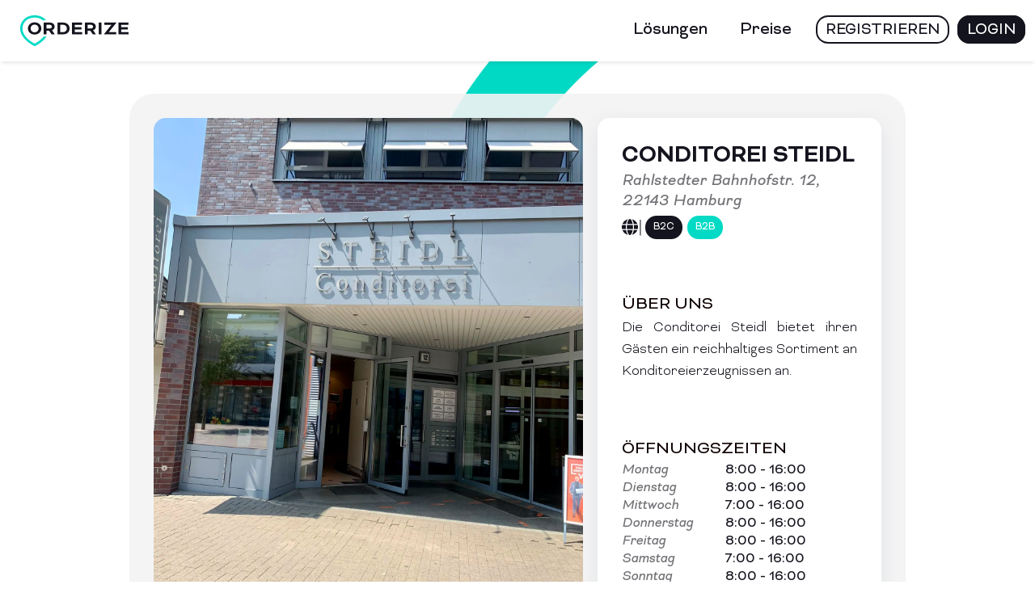

--- FILE ---
content_type: text/html; charset=utf-8
request_url: https://www.orderize.de/stores/conditorei-steidl
body_size: 62694
content:
<!DOCTYPE html>
<html>
  <head>
    <link rel="apple-touch-icon" sizes="180x180" href="/assets/favicon/apple-touch-icon-a1fd171df1a0938fce1be49f2e70cebf5092a1c679ec4157d77d568690023669.png">
<link rel="icon" type="image/png" sizes="32x32" href="/assets/favicon/favicon-32x32-283c7ca8773c4baed00f3f5ef0d1cae1b63b6d7e3694766e291e87791430b0f6.png">
<link rel="icon" type="image/png" sizes="16x16" href="/assets/favicon/favicon-16x16-9570bae902f9ccf2eb1f8ae8c374b8d5cc94d716e31854323a58870f2e6cb369.png">
<link rel="manifest" href="/favicon/webmanifest.json">
<link rel="mask-icon" href="/assets/favicon/safari-pinned-tab-7a17a08aafc99ffd625c1fc880fa5a9f43ab8ff2b579a694dbf3466f98d09433.svg" color="#02dac5">
<link rel="shortcut icon" href="/assets/favicon/favicon-e69c9dcfc1d82a8027caabdbaa6af9c813dcf7f845a4b79c716690add1b4a405.ico">
<meta name="apple-mobile-web-app-title" content="Orderize">
<meta name="application-name" content="Orderize">
<meta name="msapplication-TileColor" content="#ffffff">
<meta name="msapplication-config" content="/favicon/browserconfig.xml">
<meta name="theme-color" content="#ffffff">


    <title>Conditorei Steidl - Orderize</title>
    <meta name="csrf-param" content="authenticity_token" />
<meta name="csrf-token" content="JSzs6YHl95yEypVReIDsdoFbYfUe59VpR0Vg3oXgq5dHHebIY9kP1sIptBQ+welRCiAmVfEfJG/5GBE8QgKEEw==" />
    
    <meta name="description" content="Die Conditorei Steidl bietet ihren Gästen ein reichhaltiges Sortiment an Konditoreierzeugnissen an.">

    <!-- Facebook Open Graph data -->
    <meta property="og:title" content="Conditorei Steidl - Orderize" />
    <meta property="og:type" content="website" />
    <meta property="og:url" content="https://www.orderize.de/stores/conditorei-steidl" />
    <meta property="og:image" content="https://res.cloudinary.com/dxlqd3rxd/image/upload/c_fill,f_auto,g_auto,h_630,q_auto,w_1200/0nti96sjrxbqnvcqdfoinnd7awrj" />
    <meta property="og:description" content="Die Conditorei Steidl bietet ihren Gästen ein reichhaltiges Sortiment an Konditoreierzeugnissen an." />
    <meta property="og:site_name" content="Conditorei Steidl - Orderize" />

    <!-- Twitter Card data -->
    <meta name="twitter:card" content="summary_large_image">
    <meta name="twitter:site" content="@OrderizeDE">
    <meta name="twitter:title" content="Conditorei Steidl - Orderize">
    <meta name="twitter:description" content="Die Conditorei Steidl bietet ihren Gästen ein reichhaltiges Sortiment an Konditoreierzeugnissen an.">
    <meta name="twitter:creator" content="@OrderizeDE">
    <meta name="twitter:image:src" content="https://res.cloudinary.com/dxlqd3rxd/image/upload/c_fill,f_auto,g_auto,h_630,q_auto,w_1200/0nti96sjrxbqnvcqdfoinnd7awrj">

    <meta name="viewport" content="width=device-width, initial-scale=1, shrink-to-fit=no">

    <!-- ✅ Load CSS files -->
    <link href="https://fonts.cdnfonts.com/css/albertus-medium" rel="stylesheet">
    <link rel="preconnect" href="https://fonts.gstatic.com">
    <link href="https://assets.calendly.com/assets/external/widget.css" rel="stylesheet">
    <link href="https://cdnjs.cloudflare.com/ajax/libs/bootstrap-datepicker/1.9.0/css/bootstrap-datepicker.css" rel="stylesheet"/>
    <link
      href="https://cdn.jsdelivr.net/npm/select2@4.1.0-rc.0/dist/css/select2.min.css"
      rel="stylesheet"
    />
    <link rel="stylesheet" href="https://ajax.googleapis.com/ajax/libs/jqueryui/1.12.1/themes/smoothness/jquery-ui.css">
    <link rel="stylesheet" href="https://cdnjs.cloudflare.com/ajax/libs/select2-bootstrap-theme/0.1.0-beta.10/select2-bootstrap.min.css" integrity="sha512-kq3FES+RuuGoBW3a9R2ELYKRywUEQv0wvPTItv3DSGqjpbNtGWVdvT8qwdKkqvPzT93jp8tSF4+oN4IeTEIlQA==" crossorigin="anonymous" referrerpolicy="no-referrer" />
    <link rel="stylesheet" href="https://cdnjs.cloudflare.com/ajax/libs/dropzone/5.9.3/basic.min.css" integrity="sha512-MeagJSJBgWB9n+Sggsr/vKMRFJWs+OUphiDV7TJiYu+TNQD9RtVJaPDYP8hA/PAjwRnkdvU+NsTncYTKlltgiw==" crossorigin="anonymous" referrerpolicy="no-referrer" />
    <link rel="stylesheet" href="https://cdnjs.cloudflare.com/ajax/libs/dropzone/5.9.3/dropzone.css" integrity="sha512-7uSoC3grlnRktCWoO4LjHMjotq8gf9XDFQerPuaph+cqR7JC9XKGdvN+UwZMC14aAaBDItdRj3DcSDs4kMWUgg==" crossorigin="anonymous" referrerpolicy="no-referrer" />

    <!-- ✅ load jQuery ✅ -->
    <script src="https://cdnjs.cloudflare.com/ajax/libs/jquery/3.6.0/jquery.min.js" referrerpolicy="no-referrer"></script>
    <script src="https://ajax.googleapis.com/ajax/libs/jqueryui/1.12.1/jquery-ui.min.js"></script>
    <script src="https://cdnjs.cloudflare.com/ajax/libs/select2/4.0.13/js/select2.min.js" integrity="sha512-2ImtlRlf2VVmiGZsjm9bEyhjGW4dU7B6TNwh/hx/iSByxNENtj3WVE6o/9Lj4TJeVXPi4bnOIMXFIJJAeufa0A==" crossorigin="anonymous" referrerpolicy="no-referrer"></script>
    <!-- <script src="https://maxcdn.bootstrapcdn.com/bootstrap/3.2.0/js/bootstrap.min.js"></script> -->
    <script src="https://cdnjs.cloudflare.com/ajax/libs/bootstrap-datepicker/1.9.0/js/bootstrap-datepicker.js"></script>
    <script src="https://kit.fontawesome.com/b16fc95a8c.js" crossorigin="anonymous"></script>
    <script charset="utf-8" type="text/javascript" src="//js-eu1.hsforms.net/forms/v2.js"></script>
    <script src="https://assets.calendly.com/assets/external/widget.js" type="text/javascript" async></script>
    <script src="https://cdn.jsdelivr.net/npm/select2@4.0.13/dist/js/i18n/de.js"></script>

    <link rel="stylesheet" href="/assets/application-a72913f4c604bc8f97dd576fc8777bf029401f6af0e14b6a6c9d3874acfe73e4.css" media="all" data-turbo-track="reload" />
    <link rel="stylesheet" href="/assets/application_styles-275179b3b54fe234a57ed381b4fbef297e05b116efd5a1085945b532b8f27ac9.css" media="all" data-turbo-track="reload" />
    <script src="/assets/application-5d4ee588ae0816ccb3393e696ef2173af3688dc73d1910f763d0d5f53efae901.js" data-turbo-track="reload" defer="defer"></script>
  </head>

  <!-- Google tag (gtag.js) -->
  <script async src="https://www.googletagmanager.com/gtag/js?id=G-ERK0Y7M17C"></script>
  <script>
    window.dataLayer = window.dataLayer || [];
    function gtag(){dataLayer.push(arguments);}
    gtag('js', new Date());

    gtag('config', 'G-ERK0Y7M17C');
  </script>

  <body data-locale="de">
    <div class="content background-pin-top">
      <div id="flash">
        

      </div>
        <div class="navbar navbar-expand-sm navbar-light navbar-lewagon" id="navbar" role="navigation">
  <div class="container-fluid">
    <div class="navbar-logo">
      <a href="/">
      <img src="https://res.cloudinary.com/dxlqd3rxd/image/upload/q_auto,f_auto/v1631709070/orderize_logo_nmffbm.svg" alt="orderize-logo">
</a>    </div>

      <ul class="navbar-nav">
        <li class="nav-item nav-item-text" id="navbar-solution">
          <div class="navbar-link" style="cursor: pointer;" id="navbar-solutions-dropdown">
            <div class="navbar-solutions-dropdown-flex">
              <div>Lösungen</div>
            </div>
          </div>
          <div class="solutions-dropdown-menu" id="navbar-solutions-items">
            <div class="row">
              <div class="col-md-5 col-lg-4 col-xl-4">
                <div class="centered">
                  <a class="solution-dropdown-item" href="/retailers">
                    <div class="solution-item-h1">Orderize-Partner:in werden</div>
                    <div class="solution-item-h2">Einführung in die Orderize-Plattform</div>
</a>                </div>
              </div>
              <div class="col-md-7 col-lg-4 col-xl-4">
                <div class="centered">
                  <a class="solution-dropdown-item" href="/b2b">
                    <div class="solution-item-h1">B2B Vorbestellungssystem</div>
                    <div class="solution-item-h2">Vorbestellungen für geschäftliche Kundschaft</div>
</a>                </div>
              </div>
              <div class="col-md-7 col-lg-4 col-xl-4">
                <div class="centered">
                  <a class="solution-dropdown-item" href="/b2c">
                    <div class="solution-item-h1">B2C Vorbestellungssystem</div>
                    <div class="solution-item-h2">Vorbestellungen für private Kundschaft</div>
</a>                </div>
              </div>
            </div>
          </div>
        </li>
        <li class="nav-item">
          <a class="navbar-link" id="nav-prices-link" href="/fees">Preise</a>
        </li>
        <li>
          <a id="home-navbar-link-register" href="/users/sign_up">REGISTRIEREN</a>
        </li>
        <li>
          <a id="home-navbar-link-log-in" href="/users/sign_in">LOGIN</a>
        </li>
      </ul>
  </div>
</div>




      <div class="yield">
        



<div class="centered">
  <div class="store-show-banner">

    <div class="store-show-banner-photo">
        <img src="https://res.cloudinary.com/dxlqd3rxd/image/upload/f_auto,q_auto/f7ztd3eokfsiun06pagwszg7dkt2" />
    </div>

    <div class="store-info-box">
      <div>
        <h1 class="store-show-name">CONDITOREI STEIDL</h1>
        <h3 class="store-show-address">Rahlstedter Bahnhofstr. 12, 22143 Hamburg</h3>
        <div class="store-show-link-container">
            <a href="https://www.conditorei-steidl.de" class="store-show-website-link" title="Website" target="_blank"><i class="fa-solid fa-globe"></i></a>
            <div class="store-show-services-divider">
              |
            </div>
            <div class="store-show-services-pill" style="background-color: #14141E" data-bs-toggle="tooltip" data-bs-placement="top" title="Vorbestellungen für Privatkunden">
              <p>B2C</p>
            </div>
            <div class="store-show-services-pill" style="background-color: #02DAC5" data-bs-toggle="tooltip" data-bs-placement="top" title="Vorbestellungen für Geschäftskunden">
              <p>B2B</p>
            </div>
        </div>
      </div>

      <div>

        <h2 class="about-us-headings">ÜBER UNS</h2>

        <p class="store-show-description">
            Die Conditorei Steidl bietet ihren Gästen ein reichhaltiges Sortiment an Konditoreierzeugnissen an.
        </p>

      </div>

      <div class="store-show-opening-hours">
        <div>
            <h2 class="about-us-headings">ÖFFNUNGSZEITEN</h2>
        </div>

        <div class="show-opening-hours">
          <div class="show-opening-hours-weekdays">
            <h4>
              Montag
            </h4>
            <h4>
              Dienstag
            </h4>
            <h4>
              Mittwoch
            </h4>
            <h4>
              Donnerstag
            </h4>
            <h4>
              Freitag
            </h4>
            <h4>
              Samstag
            </h4>
            <h4>
              Sonntag
            </h4>
          </div>
          <div class="show-opening-hours-times">
            <p>
               8:00 - 16:00
            </p>
            <p>
               8:00 - 16:00
            </p>
            <p>
               7:00 - 16:00
            </p>
            <p>
               8:00 - 16:00
            </p>
            <p>
               8:00 - 16:00
            </p>
            <p>
               7:00 - 16:00
            </p>
            <p>
               8:00 - 16:00
            </p>
          </div>
        </div>
      </div>
    </div>
  </div>
</div>


      <div class="centered mb-4">
        <a class="orderize-btn-thin" href="/users/sign_in">JETZT VORBESTELLEN</a>
      </div>


<div class="centered">
  <div class="d-flex mobile-store-owner-btns">
  </div>
</div>




<div class="show-container" id="show-products">
  <div class="centered">
    <div class="store-show-product-container">
      <div class="store-show-product-header">
        <div class="row">
          <div class="store-show-product-header-column">
            <div>
                <div class="d-flex">
                  <h5 class="micro-or-btn me-2">privat</h5>
                  <h5 class="micro-or-btn-turquoise">geschäftlich</h5>
                </div>
            </div>
          </div>
          <div class="store-show-product-header-column">
            <div class="centered product-header">
              <h2>
                PRODUKTE
              </h2>
            </div>
          </div>
          <div class="store-show-product-header-column">
            <div class="sort-form-box">
              <form class="simple_form sorting-form" action="/stores/conditorei-steidl#show-products" accept-charset="UTF-8" method="get">
                  <div class="form-group select required sort_reorder"><select class="form-control select required form-select form-select-sm" required="required" aria-required="Produktsortierung" name="sort[reorder]" id="sort_reorder"><option value="">Produktsortierung</option>
<option value="Standardsortierung">Standardsortierung</option>
<option value="Preis aufsteigend">Preis aufsteigend</option>
<option value="Preis absteigend">Preis absteigend</option></select></div>
</form>            </div>
          </div>
        </div>
          <div class="row flex-column justify-content-center ">
            <div class="centered" style="    margin: -20px 0px 10px 0px;">
              <div id="show-filters">
                <p>Produkte filtern</p>
                <i class="fa-solid fa-chevron-down" id="arrow-down"></i>
                <i class="fa-solid fa-chevron-up" id="arrow-up"></i>
              </div>
            </div>
            <div id="filter-box-show">
              <div class="centered filter-box-show mb-3" >
                <div class="sort-form-box">
                  <form class="simple_form sort" action="/stores/conditorei-steidl#show-products" accept-charset="UTF-8" method="get">
                    <div class="row gx-3 justify-content-center align-items-center">
                      <div class="col-auto text-center">
                        <div class="form-group select required sort_categories"><input name="sort[categories][]" type="hidden" value="" autocomplete="off" /><select class="form-control select required select-2-filter-show" multiple="multiple" style="width: 230px" required="required" aria-required="true" name="sort[categories][]" id="sort_categories"><option value="Brötchen">Brötchen</option>
<option value="Brot">Brot</option>
<option value="Hefeteig">Hefeteig</option>
<option value="Dessert">Dessert</option>
<option value="Alle Produkte">Alle Produkte</option></select></div>
                      </div>
                      <div class="col-auto text-center">
                        <input type="submit" name="commit" value="Aktualisieren" class="orderize-btn-thin-sm" data-disable-with="Aktualisieren" />
                      </div>
                    </div>
</form>                </div>
              </div>
            </div>
          </div>
      </div>



      <div class="product-carts-flex-box">
        <div class="product-carts-position">
          <div class="product-carts">
              <div class="product-card">

                <div class="product-card-button">
                  <button style="border: none; background-color: transparent; padding:0;" data-bs-toggle="modal" data-bs-target="#myModal139">
                  </button>
                </div>

                  <div class="product-photo" style="background-image: url(https://res.cloudinary.com/dxlqd3rxd/image/upload/c_lfill,f_auto,g_center,h_255,q_auto,w_405/qztwkq2yy13z5zshjj58pksca1aj)" title="Dinkel Brötchen">
                  </div>

                <div class="product-info">
                  <h3 class="store-show-product-name product-info-name">Dinkel Brötchen</h3>
                  <div class="product-info-price">
                      <div class="product-info-price-box">
                        <h4>0,70 €</h4>
                      </div>
                  </div>

                    <div class="product-off-list mb-1">
                    </div>
                    <div class="product-off-list">
                    </div>
                </div>

              </div>

            <div class="modal fade" id="myModal139" tabindex="-1" role="dialog" aria-labelledby="myModalLabel">
              <div class="modal-dialog" role="document">
                <div class="modal-content">
                  <div class="modal-header">
  <button type="button" class="btn-close" data-bs-dismiss="modal" aria-label="Close"></button>
</div>
<div class="modal-body">
  <div class="modal-photo">
        <div class="centered">
          <div class="pop-up-photo">
            <img alt="Dinkel Brötchen" src="https://res.cloudinary.com/dxlqd3rxd/image/upload/f_auto,q_auto/qztwkq2yy13z5zshjj58pksca1aj" />
          </div>
        </div>
    <div class="pop-up-siegel">
        <img src="https://res.cloudinary.com/dxlqd3rxd/image/upload/q_auto,f_auto/v1629818242/vegan_yif0tx.png" alt="vegan" title="Vegan">
    </div>
  </div>
  <div class="modal-content-container">
    <h3 class="modal-title" id="myModalLabel">DINKEL BRÖTCHEN</h3>
    <div class="pop-up-prices">
        <p class="pop-up-price">Standard - 0,70 €</p>
    </div>
    <p class="pop-up-description">
      
    </p>
      <div class="pop-up-ingredients">
        <h4>INHALTSSTOFFE</h4>
        <div class="collapsible"></div>
        <ul class="pop-up-ingredients-list">
          <li>Dinkelmehl</li>
          <li> Roggenmehl</li>
          <li> Weizenmehl</li>
          <li> Haferflocken</li>
        </ul>
      </div>
  </div>
</div>

                </div>
              </div>
            </div>
              <div class="product-card">

                <div class="product-card-button">
                  <button style="border: none; background-color: transparent; padding:0;" data-bs-toggle="modal" data-bs-target="#myModal135">
                  </button>
                </div>

                  <div class="product-photo" style="background-image: url(https://res.cloudinary.com/dxlqd3rxd/image/upload/c_lfill,f_auto,g_center,h_255,q_auto,w_405/sfwe5qh1fw309ef2bmbcw67pea6s)" title="Dinkel Honig Brot">
                  </div>

                <div class="product-info">
                  <h3 class="store-show-product-name product-info-name">Dinkel Honig Brot</h3>
                  <div class="product-info-price">
                      <div class="product-info-price-box">
                        <h4>3,95 €</h4>
                      </div>
                  </div>

                    <div class="product-off-list mb-1">
                    </div>
                    <div class="product-off-list">
                    </div>
                </div>

              </div>

            <div class="modal fade" id="myModal135" tabindex="-1" role="dialog" aria-labelledby="myModalLabel">
              <div class="modal-dialog" role="document">
                <div class="modal-content">
                  <div class="modal-header">
  <button type="button" class="btn-close" data-bs-dismiss="modal" aria-label="Close"></button>
</div>
<div class="modal-body">
  <div class="modal-photo">
        <div class="centered">
          <div class="pop-up-photo">
            <img alt="Dinkel Honig Brot" src="https://res.cloudinary.com/dxlqd3rxd/image/upload/f_auto,q_auto/sfwe5qh1fw309ef2bmbcw67pea6s" />
          </div>
        </div>
    <div class="pop-up-siegel">
        <img src="https://res.cloudinary.com/dxlqd3rxd/image/upload/q_auto,f_auto/v1616596657/vegan_jieoht.png" alt="vegetarisch" title="Vegetarisch">
    </div>
  </div>
  <div class="modal-content-container">
    <h3 class="modal-title" id="myModalLabel">DINKEL HONIG BROT</h3>
    <div class="pop-up-prices">
        <p class="pop-up-price">Standard - 3,95 €</p>
    </div>
    <p class="pop-up-description">
      
    </p>
      <div class="pop-up-ingredients">
        <h4>INHALTSSTOFFE</h4>
        <div class="collapsible"></div>
        <ul class="pop-up-ingredients-list">
          <li>Weizenmehl</li>
          <li> Dinkelmehl</li>
          <li> Wasser</li>
          <li> Hefe</li>
          <li> Honig</li>
        </ul>
      </div>
  </div>
</div>

                </div>
              </div>
            </div>
              <div class="product-card">

                <div class="product-card-button">
                  <button style="border: none; background-color: transparent; padding:0;" data-bs-toggle="modal" data-bs-target="#myModal148">
                  </button>
                </div>

                  <div class="product-photo" style="background-image: url(https://res.cloudinary.com/dxlqd3rxd/image/upload/c_lfill,f_auto,g_center,h_255,q_auto,w_405/0lv0lpp3q78t9n07r5hjpyff65md)" title="Franzbrötchen">
                  </div>

                <div class="product-info">
                  <h3 class="store-show-product-name product-info-name">Franzbrötchen</h3>
                  <div class="product-info-price">
                      <div class="product-info-price-box">
                        <h4>1,70 €</h4>
                      </div>
                  </div>

                    <div class="product-off-list mb-1">
                    </div>
                    <div class="product-off-list">
                    </div>
                </div>

              </div>

            <div class="modal fade" id="myModal148" tabindex="-1" role="dialog" aria-labelledby="myModalLabel">
              <div class="modal-dialog" role="document">
                <div class="modal-content">
                  <div class="modal-header">
  <button type="button" class="btn-close" data-bs-dismiss="modal" aria-label="Close"></button>
</div>
<div class="modal-body">
  <div class="modal-photo">
        <div class="centered">
          <div class="pop-up-photo">
            <img alt="Franzbrötchen" src="https://res.cloudinary.com/dxlqd3rxd/image/upload/f_auto,q_auto/0lv0lpp3q78t9n07r5hjpyff65md" />
          </div>
        </div>
    <div class="pop-up-siegel">
        <img src="https://res.cloudinary.com/dxlqd3rxd/image/upload/q_auto,f_auto/v1616596657/vegan_jieoht.png" alt="vegetarisch" title="Vegetarisch">
    </div>
  </div>
  <div class="modal-content-container">
    <h3 class="modal-title" id="myModalLabel">FRANZBRÖTCHEN</h3>
    <div class="pop-up-prices">
        <p class="pop-up-price">Standard - 1,70 €</p>
    </div>
    <p class="pop-up-description">
      
    </p>
      <div class="pop-up-ingredients">
        <h4>INHALTSSTOFFE</h4>
        <div class="collapsible"></div>
        <ul class="pop-up-ingredients-list">
          <li>Weizenmehl</li>
          <li> Butter</li>
          <li> Eier</li>
          <li> Milch</li>
          <li> Hefe</li>
          <li> Zimt</li>
        </ul>
      </div>
  </div>
</div>

                </div>
              </div>
            </div>
              <div class="product-card">

                <div class="product-card-button">
                  <button style="border: none; background-color: transparent; padding:0;" data-bs-toggle="modal" data-bs-target="#myModal136">
                  </button>
                </div>

                  <div class="product-photo" style="background-image: url(https://res.cloudinary.com/dxlqd3rxd/image/upload/c_lfill,f_auto,g_center,h_255,q_auto,w_405/eznqmcb7i2k5kz6mhp6ik7r1xs7i)" title="Fünf-Korn Brot">
                  </div>

                <div class="product-info">
                  <h3 class="store-show-product-name product-info-name">Fünf-Korn Brot</h3>
                  <div class="product-info-price">
                      <div class="product-info-price-box">
                        <h4>3,10 €</h4>
                      </div>
                  </div>

                    <div class="product-off-list mb-1">
                    </div>
                    <div class="product-off-list">
                    </div>
                </div>

              </div>

            <div class="modal fade" id="myModal136" tabindex="-1" role="dialog" aria-labelledby="myModalLabel">
              <div class="modal-dialog" role="document">
                <div class="modal-content">
                  <div class="modal-header">
  <button type="button" class="btn-close" data-bs-dismiss="modal" aria-label="Close"></button>
</div>
<div class="modal-body">
  <div class="modal-photo">
        <div class="centered">
          <div class="pop-up-photo">
            <img alt="Fünf-Korn Brot" src="https://res.cloudinary.com/dxlqd3rxd/image/upload/f_auto,q_auto/eznqmcb7i2k5kz6mhp6ik7r1xs7i" />
          </div>
        </div>
    <div class="pop-up-siegel">
        <img src="https://res.cloudinary.com/dxlqd3rxd/image/upload/q_auto,f_auto/v1629818242/vegan_yif0tx.png" alt="vegan" title="Vegan">
    </div>
  </div>
  <div class="modal-content-container">
    <h3 class="modal-title" id="myModalLabel">FÜNF-KORN BROT</h3>
    <div class="pop-up-prices">
        <p class="pop-up-price">Standard - 3,10 €</p>
    </div>
    <p class="pop-up-description">
      
    </p>
      <div class="pop-up-ingredients">
        <h4>INHALTSSTOFFE</h4>
        <div class="collapsible"></div>
        <ul class="pop-up-ingredients-list">
          <li>Weizenmehl</li>
          <li> Roggenmehl</li>
          <li> Wasser</li>
          <li> Hefe</li>
          <li> Fünfkörnermischung</li>
        </ul>
      </div>
  </div>
</div>

                </div>
              </div>
            </div>
              <div class="product-card">

                <div class="product-card-button">
                  <button style="border: none; background-color: transparent; padding:0;" data-bs-toggle="modal" data-bs-target="#myModal418">
                  </button>
                </div>

                  <div class="product-photo" style="background-image: url(https://res.cloudinary.com/dxlqd3rxd/image/upload/c_lfill,f_auto,g_center,h_255,q_auto,w_405/fcv95weluapxf9pk7xryxkawv373)" title="Himbeerlimettenschnitte">
                  </div>

                <div class="product-info">
                  <h3 class="store-show-product-name product-info-name">Himbeerlimettenschnitte</h3>
                  <div class="product-info-price">
                      <div class="product-info-price-box">
                        <h4>2,90 €</h4>
                      </div>
                  </div>

                    <div class="product-off-list mb-1">
                    </div>
                    <div class="product-off-list">
                    </div>
                </div>

              </div>

            <div class="modal fade" id="myModal418" tabindex="-1" role="dialog" aria-labelledby="myModalLabel">
              <div class="modal-dialog" role="document">
                <div class="modal-content">
                  <div class="modal-header">
  <button type="button" class="btn-close" data-bs-dismiss="modal" aria-label="Close"></button>
</div>
<div class="modal-body">
  <div class="modal-photo">
        <div class="centered">
          <div class="pop-up-photo">
            <img alt="Himbeerlimettenschnitte" src="https://res.cloudinary.com/dxlqd3rxd/image/upload/f_auto,q_auto/fcv95weluapxf9pk7xryxkawv373" />
          </div>
        </div>
    <div class="pop-up-siegel">
    </div>
  </div>
  <div class="modal-content-container">
    <h3 class="modal-title" id="myModalLabel">HIMBEERLIMETTENSCHNITTE</h3>
    <div class="pop-up-prices">
        <p class="pop-up-price">Standard - 2,90 €</p>
    </div>
    <p class="pop-up-description">
      
    </p>
      <div class="pop-up-ingredients">
        <h4>INHALTSSTOFFE</h4>
        <div class="collapsible"></div>
        <ul class="pop-up-ingredients-list">
        </ul>
      </div>
  </div>
</div>

                </div>
              </div>
            </div>
              <div class="product-card">

                <div class="product-card-button">
                  <button style="border: none; background-color: transparent; padding:0;" data-bs-toggle="modal" data-bs-target="#myModal140">
                  </button>
                </div>

                  <div class="product-photo" style="background-image: url(https://res.cloudinary.com/dxlqd3rxd/image/upload/c_lfill,f_auto,g_center,h_255,q_auto,w_405/2l4kuuk3op5dzq5nj5zc1tg5zwcx)" title="Kräuter Brötchen">
                  </div>

                <div class="product-info">
                  <h3 class="store-show-product-name product-info-name">Kräuter Brötchen</h3>
                  <div class="product-info-price">
                      <div class="product-info-price-box">
                        <h4>0,70 €</h4>
                      </div>
                  </div>

                    <div class="product-off-list mb-1">
                    </div>
                    <div class="product-off-list">
                    </div>
                </div>

              </div>

            <div class="modal fade" id="myModal140" tabindex="-1" role="dialog" aria-labelledby="myModalLabel">
              <div class="modal-dialog" role="document">
                <div class="modal-content">
                  <div class="modal-header">
  <button type="button" class="btn-close" data-bs-dismiss="modal" aria-label="Close"></button>
</div>
<div class="modal-body">
  <div class="modal-photo">
        <div class="centered">
          <div class="pop-up-photo">
            <img alt="Kräuter Brötchen" src="https://res.cloudinary.com/dxlqd3rxd/image/upload/f_auto,q_auto/2l4kuuk3op5dzq5nj5zc1tg5zwcx" />
          </div>
        </div>
    <div class="pop-up-siegel">
        <img src="https://res.cloudinary.com/dxlqd3rxd/image/upload/q_auto,f_auto/v1629818242/vegan_yif0tx.png" alt="vegan" title="Vegan">
    </div>
  </div>
  <div class="modal-content-container">
    <h3 class="modal-title" id="myModalLabel">KRÄUTER BRÖTCHEN</h3>
    <div class="pop-up-prices">
        <p class="pop-up-price">Standard - 0,70 €</p>
    </div>
    <p class="pop-up-description">
      
    </p>
      <div class="pop-up-ingredients">
        <h4>INHALTSSTOFFE</h4>
        <div class="collapsible"></div>
        <ul class="pop-up-ingredients-list">
          <li>Weizenmehl</li>
          <li> Roggenmehl</li>
          <li> Körner</li>
          <li> Kräuter</li>
          <li> Wasser</li>
          <li> Hefe</li>
          <li> Saaten</li>
        </ul>
      </div>
  </div>
</div>

                </div>
              </div>
            </div>
              <div class="product-card">

                <div class="product-card-button">
                  <button style="border: none; background-color: transparent; padding:0;" data-bs-toggle="modal" data-bs-target="#myModal134">
                  </button>
                </div>

                  <div class="product-photo" style="background-image: url(https://res.cloudinary.com/dxlqd3rxd/image/upload/c_lfill,f_auto,g_center,h_255,q_auto,w_405/17ig9temectvebd1ls35eml6b8vb)" title="Krustenbrot">
                  </div>

                <div class="product-info">
                  <h3 class="store-show-product-name product-info-name">Krustenbrot</h3>
                  <div class="product-info-price">
                      <div class="product-info-price-box">
                        <h4>3,95 €</h4>
                      </div>
                  </div>

                    <div class="product-off-list mb-1">
                    </div>
                    <div class="product-off-list">
                    </div>
                </div>

              </div>

            <div class="modal fade" id="myModal134" tabindex="-1" role="dialog" aria-labelledby="myModalLabel">
              <div class="modal-dialog" role="document">
                <div class="modal-content">
                  <div class="modal-header">
  <button type="button" class="btn-close" data-bs-dismiss="modal" aria-label="Close"></button>
</div>
<div class="modal-body">
  <div class="modal-photo">
        <div class="centered">
          <div class="pop-up-photo">
            <img alt="Krustenbrot" src="https://res.cloudinary.com/dxlqd3rxd/image/upload/f_auto,q_auto/17ig9temectvebd1ls35eml6b8vb" />
          </div>
        </div>
    <div class="pop-up-siegel">
        <img src="https://res.cloudinary.com/dxlqd3rxd/image/upload/q_auto,f_auto/v1629818242/vegan_yif0tx.png" alt="vegan" title="Vegan">
    </div>
  </div>
  <div class="modal-content-container">
    <h3 class="modal-title" id="myModalLabel">KRUSTENBROT</h3>
    <div class="pop-up-prices">
        <p class="pop-up-price">Standard - 3,95 €</p>
    </div>
    <p class="pop-up-description">
      
    </p>
      <div class="pop-up-ingredients">
        <h4>INHALTSSTOFFE</h4>
        <div class="collapsible"></div>
        <ul class="pop-up-ingredients-list">
          <li>Weizenmehl</li>
          <li> Roggenmehl</li>
          <li> Wasser</li>
          <li> Sauerteig</li>
          <li> Hefe</li>
        </ul>
      </div>
  </div>
</div>

                </div>
              </div>
            </div>
              <div class="product-card">

                <div class="product-card-button">
                  <button style="border: none; background-color: transparent; padding:0;" data-bs-toggle="modal" data-bs-target="#myModal141">
                  </button>
                </div>

                  <div class="product-photo" style="background-image: url(https://res.cloudinary.com/dxlqd3rxd/image/upload/c_lfill,f_auto,g_center,h_255,q_auto,w_405/ca8cs6owxnecgdkmj2eo2i5m3d53)" title="Mohn Brötchen">
                  </div>

                <div class="product-info">
                  <h3 class="store-show-product-name product-info-name">Mohn Brötchen</h3>
                  <div class="product-info-price">
                      <div class="product-info-price-box">
                        <h4>0,55 €</h4>
                      </div>
                  </div>

                    <div class="product-off-list mb-1">
                    </div>
                    <div class="product-off-list">
                    </div>
                </div>

              </div>

            <div class="modal fade" id="myModal141" tabindex="-1" role="dialog" aria-labelledby="myModalLabel">
              <div class="modal-dialog" role="document">
                <div class="modal-content">
                  <div class="modal-header">
  <button type="button" class="btn-close" data-bs-dismiss="modal" aria-label="Close"></button>
</div>
<div class="modal-body">
  <div class="modal-photo">
        <div class="centered">
          <div class="pop-up-photo">
            <img alt="Mohn Brötchen" src="https://res.cloudinary.com/dxlqd3rxd/image/upload/f_auto,q_auto/ca8cs6owxnecgdkmj2eo2i5m3d53" />
          </div>
        </div>
    <div class="pop-up-siegel">
        <img src="https://res.cloudinary.com/dxlqd3rxd/image/upload/q_auto,f_auto/v1629818242/vegan_yif0tx.png" alt="vegan" title="Vegan">
    </div>
  </div>
  <div class="modal-content-container">
    <h3 class="modal-title" id="myModalLabel">MOHN BRÖTCHEN</h3>
    <div class="pop-up-prices">
        <p class="pop-up-price">Standard - 0,55 €</p>
    </div>
    <p class="pop-up-description">
      
    </p>
      <div class="pop-up-ingredients">
        <h4>INHALTSSTOFFE</h4>
        <div class="collapsible"></div>
        <ul class="pop-up-ingredients-list">
          <li>Weizenmehl</li>
          <li> Wasser</li>
          <li> Hefe</li>
          <li> Mohn</li>
        </ul>
      </div>
  </div>
</div>

                </div>
              </div>
            </div>
              <div class="product-card">

                <div class="product-card-button">
                  <button style="border: none; background-color: transparent; padding:0;" data-bs-toggle="modal" data-bs-target="#myModal420">
                  </button>
                </div>

                  <div class="product-photo" style="background-image: url(https://res.cloudinary.com/dxlqd3rxd/image/upload/c_lfill,f_auto,g_center,h_255,q_auto,w_405/hrho4tkrmsmyber8muj4v2stvwft)" title="Philadelpiatarte">
                  </div>

                <div class="product-info">
                  <h3 class="store-show-product-name product-info-name">Philadelpiatarte</h3>
                  <div class="product-info-price">
                      <div class="product-info-price-box">
                        <h4>20,00 €</h4>
                      </div>
                  </div>

                    <div class="product-off-list mb-1">
                    </div>
                    <div class="product-off-list">
                    </div>
                </div>

              </div>

            <div class="modal fade" id="myModal420" tabindex="-1" role="dialog" aria-labelledby="myModalLabel">
              <div class="modal-dialog" role="document">
                <div class="modal-content">
                  <div class="modal-header">
  <button type="button" class="btn-close" data-bs-dismiss="modal" aria-label="Close"></button>
</div>
<div class="modal-body">
  <div class="modal-photo">
        <div class="centered">
          <div class="pop-up-photo">
            <img alt="Philadelpiatarte" src="https://res.cloudinary.com/dxlqd3rxd/image/upload/f_auto,q_auto/hrho4tkrmsmyber8muj4v2stvwft" />
          </div>
        </div>
    <div class="pop-up-siegel">
    </div>
  </div>
  <div class="modal-content-container">
    <h3 class="modal-title" id="myModalLabel">PHILADELPIATARTE</h3>
    <div class="pop-up-prices">
        <p class="pop-up-price">Standard - 20,00 €</p>
    </div>
    <p class="pop-up-description">
      
    </p>
      <div class="pop-up-ingredients">
        <h4>INHALTSSTOFFE</h4>
        <div class="collapsible"></div>
        <ul class="pop-up-ingredients-list">
        </ul>
      </div>
  </div>
</div>

                </div>
              </div>
            </div>
              <div class="product-card">

                <div class="product-card-button">
                  <button style="border: none; background-color: transparent; padding:0;" data-bs-toggle="modal" data-bs-target="#myModal137">
                  </button>
                </div>

                  <div class="product-photo" style="background-image: url(https://res.cloudinary.com/dxlqd3rxd/image/upload/c_lfill,f_auto,g_center,h_255,q_auto,w_405/j8agivlwzwgokrfnkt41ydz3zhde)" title="Prokorn Brot">
                  </div>

                <div class="product-info">
                  <h3 class="store-show-product-name product-info-name">Prokorn Brot</h3>
                  <div class="product-info-price">
                      <div class="product-info-price-box">
                        <h4>3,95 €</h4>
                      </div>
                  </div>

                    <div class="product-off-list mb-1">
                    </div>
                    <div class="product-off-list">
                    </div>
                </div>

              </div>

            <div class="modal fade" id="myModal137" tabindex="-1" role="dialog" aria-labelledby="myModalLabel">
              <div class="modal-dialog" role="document">
                <div class="modal-content">
                  <div class="modal-header">
  <button type="button" class="btn-close" data-bs-dismiss="modal" aria-label="Close"></button>
</div>
<div class="modal-body">
  <div class="modal-photo">
        <div class="centered">
          <div class="pop-up-photo">
            <img alt="Prokorn Brot" src="https://res.cloudinary.com/dxlqd3rxd/image/upload/f_auto,q_auto/j8agivlwzwgokrfnkt41ydz3zhde" />
          </div>
        </div>
    <div class="pop-up-siegel">
        <img src="https://res.cloudinary.com/dxlqd3rxd/image/upload/q_auto,f_auto/v1629818242/vegan_yif0tx.png" alt="vegan" title="Vegan">
    </div>
  </div>
  <div class="modal-content-container">
    <h3 class="modal-title" id="myModalLabel">PROKORN BROT</h3>
    <div class="pop-up-prices">
        <p class="pop-up-price">Standard - 3,95 €</p>
    </div>
    <p class="pop-up-description">
      
    </p>
      <div class="pop-up-ingredients">
        <h4>INHALTSSTOFFE</h4>
        <div class="collapsible"></div>
        <ul class="pop-up-ingredients-list">
          <li>Weizenmehl</li>
          <li> Prokornmehl</li>
          <li> Wasser</li>
          <li> Hefe </li>
        </ul>
      </div>
  </div>
</div>

                </div>
              </div>
            </div>
              <div class="product-card">

                <div class="product-card-button">
                  <button style="border: none; background-color: transparent; padding:0;" data-bs-toggle="modal" data-bs-target="#myModal142">
                  </button>
                </div>

                  <div class="product-photo" style="background-image: url(https://res.cloudinary.com/dxlqd3rxd/image/upload/c_lfill,f_auto,g_center,h_255,q_auto,w_405/is0vjsh1gql7x1vbz5nq3cn0cb39)" title="Roggen Brötchen">
                  </div>

                <div class="product-info">
                  <h3 class="store-show-product-name product-info-name">Roggen Brötchen</h3>
                  <div class="product-info-price">
                      <div class="product-info-price-box">
                        <h4>0,70 €</h4>
                      </div>
                  </div>

                    <div class="product-off-list mb-1">
                    </div>
                    <div class="product-off-list">
                    </div>
                </div>

              </div>

            <div class="modal fade" id="myModal142" tabindex="-1" role="dialog" aria-labelledby="myModalLabel">
              <div class="modal-dialog" role="document">
                <div class="modal-content">
                  <div class="modal-header">
  <button type="button" class="btn-close" data-bs-dismiss="modal" aria-label="Close"></button>
</div>
<div class="modal-body">
  <div class="modal-photo">
        <div class="centered">
          <div class="pop-up-photo">
            <img alt="Roggen Brötchen" src="https://res.cloudinary.com/dxlqd3rxd/image/upload/f_auto,q_auto/is0vjsh1gql7x1vbz5nq3cn0cb39" />
          </div>
        </div>
    <div class="pop-up-siegel">
        <img src="https://res.cloudinary.com/dxlqd3rxd/image/upload/q_auto,f_auto/v1629818242/vegan_yif0tx.png" alt="vegan" title="Vegan">
    </div>
  </div>
  <div class="modal-content-container">
    <h3 class="modal-title" id="myModalLabel">ROGGEN BRÖTCHEN</h3>
    <div class="pop-up-prices">
        <p class="pop-up-price">Standard - 0,70 €</p>
    </div>
    <p class="pop-up-description">
      
    </p>
      <div class="pop-up-ingredients">
        <h4>INHALTSSTOFFE</h4>
        <div class="collapsible"></div>
        <ul class="pop-up-ingredients-list">
          <li>Weizenmehl</li>
          <li> Roggenmehl</li>
          <li> Wasser</li>
          <li> Hefe</li>
        </ul>
      </div>
  </div>
</div>

                </div>
              </div>
            </div>
              <div class="product-card">

                <div class="product-card-button">
                  <button style="border: none; background-color: transparent; padding:0;" data-bs-toggle="modal" data-bs-target="#myModal143">
                  </button>
                </div>

                  <div class="product-photo" style="background-image: url(https://res.cloudinary.com/dxlqd3rxd/image/upload/c_lfill,f_auto,g_center,h_255,q_auto,w_405/3l6ndmkd3wsvu8l0szfshaagqyz5)" title="Rundstücke">
                  </div>

                <div class="product-info">
                  <h3 class="store-show-product-name product-info-name">Rundstücke</h3>
                  <div class="product-info-price">
                      <div class="product-info-price-box">
                        <h4>0,45 €</h4>
                      </div>
                  </div>

                    <div class="product-off-list mb-1">
                    </div>
                    <div class="product-off-list">
                    </div>
                </div>

              </div>

            <div class="modal fade" id="myModal143" tabindex="-1" role="dialog" aria-labelledby="myModalLabel">
              <div class="modal-dialog" role="document">
                <div class="modal-content">
                  <div class="modal-header">
  <button type="button" class="btn-close" data-bs-dismiss="modal" aria-label="Close"></button>
</div>
<div class="modal-body">
  <div class="modal-photo">
        <div class="centered">
          <div class="pop-up-photo">
            <img alt="Rundstücke" src="https://res.cloudinary.com/dxlqd3rxd/image/upload/f_auto,q_auto/3l6ndmkd3wsvu8l0szfshaagqyz5" />
          </div>
        </div>
    <div class="pop-up-siegel">
        <img src="https://res.cloudinary.com/dxlqd3rxd/image/upload/q_auto,f_auto/v1629818242/vegan_yif0tx.png" alt="vegan" title="Vegan">
    </div>
  </div>
  <div class="modal-content-container">
    <h3 class="modal-title" id="myModalLabel">RUNDSTÜCKE</h3>
    <div class="pop-up-prices">
        <p class="pop-up-price">Standard - 0,45 €</p>
    </div>
    <p class="pop-up-description">
      
    </p>
      <div class="pop-up-ingredients">
        <h4>INHALTSSTOFFE</h4>
        <div class="collapsible"></div>
        <ul class="pop-up-ingredients-list">
          <li>Weizenmehl</li>
          <li> Wasser</li>
          <li> Hefe</li>
        </ul>
      </div>
  </div>
</div>

                </div>
              </div>
            </div>
              <div class="product-card">

                <div class="product-card-button">
                  <button style="border: none; background-color: transparent; padding:0;" data-bs-toggle="modal" data-bs-target="#myModal144">
                  </button>
                </div>

                  <div class="product-photo" style="background-image: url(https://res.cloudinary.com/dxlqd3rxd/image/upload/c_lfill,f_auto,g_center,h_255,q_auto,w_405/nza7mj0i0xoedo033ou6go79ekwh)" title="Schrippe">
                  </div>

                <div class="product-info">
                  <h3 class="store-show-product-name product-info-name">Schrippe</h3>
                  <div class="product-info-price">
                      <div class="product-info-price-box">
                        <h4>0,45 €</h4>
                      </div>
                  </div>

                    <div class="product-off-list mb-1">
                    </div>
                    <div class="product-off-list">
                    </div>
                </div>

              </div>

            <div class="modal fade" id="myModal144" tabindex="-1" role="dialog" aria-labelledby="myModalLabel">
              <div class="modal-dialog" role="document">
                <div class="modal-content">
                  <div class="modal-header">
  <button type="button" class="btn-close" data-bs-dismiss="modal" aria-label="Close"></button>
</div>
<div class="modal-body">
  <div class="modal-photo">
        <div class="centered">
          <div class="pop-up-photo">
            <img alt="Schrippe" src="https://res.cloudinary.com/dxlqd3rxd/image/upload/f_auto,q_auto/nza7mj0i0xoedo033ou6go79ekwh" />
          </div>
        </div>
    <div class="pop-up-siegel">
        <img src="https://res.cloudinary.com/dxlqd3rxd/image/upload/q_auto,f_auto/v1629818242/vegan_yif0tx.png" alt="vegan" title="Vegan">
    </div>
  </div>
  <div class="modal-content-container">
    <h3 class="modal-title" id="myModalLabel">SCHRIPPE</h3>
    <div class="pop-up-prices">
        <p class="pop-up-price">Standard - 0,45 €</p>
    </div>
    <p class="pop-up-description">
      
    </p>
      <div class="pop-up-ingredients">
        <h4>INHALTSSTOFFE</h4>
        <div class="collapsible"></div>
        <ul class="pop-up-ingredients-list">
          <li>Weizenmehl</li>
          <li> Wasser</li>
          <li> Hefe</li>
        </ul>
      </div>
  </div>
</div>

                </div>
              </div>
            </div>
              <div class="product-card">

                <div class="product-card-button">
                  <button style="border: none; background-color: transparent; padding:0;" data-bs-toggle="modal" data-bs-target="#myModal145">
                  </button>
                </div>

                  <div class="product-photo" style="background-image: url(https://res.cloudinary.com/dxlqd3rxd/image/upload/c_lfill,f_auto,g_center,h_255,q_auto,w_405/u8wyi6u1lst275pds8i6fslso1nf)" title="Sesam Brötchen">
                  </div>

                <div class="product-info">
                  <h3 class="store-show-product-name product-info-name">Sesam Brötchen</h3>
                  <div class="product-info-price">
                      <div class="product-info-price-box">
                        <h4>0,55 €</h4>
                      </div>
                  </div>

                    <div class="product-off-list mb-1">
                    </div>
                    <div class="product-off-list">
                    </div>
                </div>

              </div>

            <div class="modal fade" id="myModal145" tabindex="-1" role="dialog" aria-labelledby="myModalLabel">
              <div class="modal-dialog" role="document">
                <div class="modal-content">
                  <div class="modal-header">
  <button type="button" class="btn-close" data-bs-dismiss="modal" aria-label="Close"></button>
</div>
<div class="modal-body">
  <div class="modal-photo">
        <div class="centered">
          <div class="pop-up-photo">
            <img alt="Sesam Brötchen" src="https://res.cloudinary.com/dxlqd3rxd/image/upload/f_auto,q_auto/u8wyi6u1lst275pds8i6fslso1nf" />
          </div>
        </div>
    <div class="pop-up-siegel">
        <img src="https://res.cloudinary.com/dxlqd3rxd/image/upload/q_auto,f_auto/v1629818242/vegan_yif0tx.png" alt="vegan" title="Vegan">
    </div>
  </div>
  <div class="modal-content-container">
    <h3 class="modal-title" id="myModalLabel">SESAM BRÖTCHEN</h3>
    <div class="pop-up-prices">
        <p class="pop-up-price">Standard - 0,55 €</p>
    </div>
    <p class="pop-up-description">
      
    </p>
      <div class="pop-up-ingredients">
        <h4>INHALTSSTOFFE</h4>
        <div class="collapsible"></div>
        <ul class="pop-up-ingredients-list">
          <li>Weizenmehl</li>
          <li> Wasser</li>
          <li> Hefe</li>
          <li> Sesam</li>
        </ul>
      </div>
  </div>
</div>

                </div>
              </div>
            </div>
              <div class="product-card">

                <div class="product-card-button">
                  <button style="border: none; background-color: transparent; padding:0;" data-bs-toggle="modal" data-bs-target="#myModal146">
                  </button>
                </div>

                  <div class="product-photo" style="background-image: url(https://res.cloudinary.com/dxlqd3rxd/image/upload/c_lfill,f_auto,g_center,h_255,q_auto,w_405/rdmhdxsfhn2ckpjnx2ixwgnux7ux)" title="Sonnenblumenkern Brötchen">
                  </div>

                <div class="product-info">
                  <h3 class="store-show-product-name product-info-name">Sonnenblumenkern Brötchen</h3>
                  <div class="product-info-price">
                      <div class="product-info-price-box">
                        <h4>0,70 €</h4>
                      </div>
                  </div>

                    <div class="product-off-list mb-1">
                    </div>
                    <div class="product-off-list">
                    </div>
                </div>

              </div>

            <div class="modal fade" id="myModal146" tabindex="-1" role="dialog" aria-labelledby="myModalLabel">
              <div class="modal-dialog" role="document">
                <div class="modal-content">
                  <div class="modal-header">
  <button type="button" class="btn-close" data-bs-dismiss="modal" aria-label="Close"></button>
</div>
<div class="modal-body">
  <div class="modal-photo">
        <div class="centered">
          <div class="pop-up-photo">
            <img alt="Sonnenblumenkern Brötchen" src="https://res.cloudinary.com/dxlqd3rxd/image/upload/f_auto,q_auto/rdmhdxsfhn2ckpjnx2ixwgnux7ux" />
          </div>
        </div>
    <div class="pop-up-siegel">
        <img src="https://res.cloudinary.com/dxlqd3rxd/image/upload/q_auto,f_auto/v1629818242/vegan_yif0tx.png" alt="vegan" title="Vegan">
    </div>
  </div>
  <div class="modal-content-container">
    <h3 class="modal-title" id="myModalLabel">SONNENBLUMENKERN BRÖTCHEN</h3>
    <div class="pop-up-prices">
        <p class="pop-up-price">Standard - 0,70 €</p>
    </div>
    <p class="pop-up-description">
      
    </p>
      <div class="pop-up-ingredients">
        <h4>INHALTSSTOFFE</h4>
        <div class="collapsible"></div>
        <ul class="pop-up-ingredients-list">
          <li>Weizenmehl</li>
          <li> Wasser</li>
          <li> Hefe</li>
          <li> Sonnenblumenkerne</li>
        </ul>
      </div>
  </div>
</div>

                </div>
              </div>
            </div>
              <div class="product-card">

                <div class="product-card-button">
                  <button style="border: none; background-color: transparent; padding:0;" data-bs-toggle="modal" data-bs-target="#myModal147">
                  </button>
                </div>

                  <div class="product-photo" style="background-image: url(https://res.cloudinary.com/dxlqd3rxd/image/upload/c_lfill,f_auto,g_center,h_255,q_auto,w_405/xobc2glklhtmbi3wdoscjt7koeoo)" title="Wallnussschnecke">
                  </div>

                <div class="product-info">
                  <h3 class="store-show-product-name product-info-name">Wallnussschnecke</h3>
                  <div class="product-info-price">
                      <div class="product-info-price-box">
                        <h4>1,80 €</h4>
                      </div>
                  </div>

                    <div class="product-off-list mb-1">
                    </div>
                    <div class="product-off-list">
                    </div>
                </div>

              </div>

            <div class="modal fade" id="myModal147" tabindex="-1" role="dialog" aria-labelledby="myModalLabel">
              <div class="modal-dialog" role="document">
                <div class="modal-content">
                  <div class="modal-header">
  <button type="button" class="btn-close" data-bs-dismiss="modal" aria-label="Close"></button>
</div>
<div class="modal-body">
  <div class="modal-photo">
        <div class="centered">
          <div class="pop-up-photo">
            <img alt="Wallnussschnecke" src="https://res.cloudinary.com/dxlqd3rxd/image/upload/f_auto,q_auto/xobc2glklhtmbi3wdoscjt7koeoo" />
          </div>
        </div>
    <div class="pop-up-siegel">
        <img src="https://res.cloudinary.com/dxlqd3rxd/image/upload/q_auto,f_auto/v1616596657/vegan_jieoht.png" alt="vegetarisch" title="Vegetarisch">
    </div>
  </div>
  <div class="modal-content-container">
    <h3 class="modal-title" id="myModalLabel">WALLNUSSSCHNECKE</h3>
    <div class="pop-up-prices">
        <p class="pop-up-price">Standard - 1,80 €</p>
    </div>
    <p class="pop-up-description">
      
    </p>
      <div class="pop-up-ingredients">
        <h4>INHALTSSTOFFE</h4>
        <div class="collapsible"></div>
        <ul class="pop-up-ingredients-list">
          <li>Weizenmehl</li>
          <li> Butter</li>
          <li> Eier</li>
          <li> Milch</li>
          <li> Hefe</li>
          <li> Marzipan-Walnüsse.</li>
        </ul>
      </div>
  </div>
</div>

                </div>
              </div>
            </div>
              <div class="product-card">

                <div class="product-card-button">
                  <button style="border: none; background-color: transparent; padding:0;" data-bs-toggle="modal" data-bs-target="#myModal138">
                  </button>
                </div>

                  <div class="product-photo" style="background-image: url(https://res.cloudinary.com/dxlqd3rxd/image/upload/c_lfill,f_auto,g_center,h_255,q_auto,w_405/g6oxn76x6b2q1blmbhclzkdsyizb)" title="Weltmeister Brötchen">
                  </div>

                <div class="product-info">
                  <h3 class="store-show-product-name product-info-name">Weltmeister Brötchen</h3>
                  <div class="product-info-price">
                      <div class="product-info-price-box">
                        <h4>0,70 €</h4>
                      </div>
                  </div>

                    <div class="product-off-list mb-1">
                    </div>
                    <div class="product-off-list">
                    </div>
                </div>

              </div>

            <div class="modal fade" id="myModal138" tabindex="-1" role="dialog" aria-labelledby="myModalLabel">
              <div class="modal-dialog" role="document">
                <div class="modal-content">
                  <div class="modal-header">
  <button type="button" class="btn-close" data-bs-dismiss="modal" aria-label="Close"></button>
</div>
<div class="modal-body">
  <div class="modal-photo">
        <div class="centered">
          <div class="pop-up-photo">
            <img alt="Weltmeister Brötchen" src="https://res.cloudinary.com/dxlqd3rxd/image/upload/f_auto,q_auto/g6oxn76x6b2q1blmbhclzkdsyizb" />
          </div>
        </div>
    <div class="pop-up-siegel">
        <img src="https://res.cloudinary.com/dxlqd3rxd/image/upload/q_auto,f_auto/v1629818242/vegan_yif0tx.png" alt="vegan" title="Vegan">
    </div>
  </div>
  <div class="modal-content-container">
    <h3 class="modal-title" id="myModalLabel">WELTMEISTER BRÖTCHEN</h3>
    <div class="pop-up-prices">
        <p class="pop-up-price">Standard - 0,70 €</p>
    </div>
    <p class="pop-up-description">
      
    </p>
      <div class="pop-up-ingredients">
        <h4>INHALTSSTOFFE</h4>
        <div class="collapsible"></div>
        <ul class="pop-up-ingredients-list">
          <li>Weizenmehl</li>
          <li> Fünfkornsaaten</li>
          <li> Wasser</li>
          <li> Hefe</li>
          <li> Mohn-Sesam</li>
        </ul>
      </div>
  </div>
</div>

                </div>
              </div>
            </div>
          </div>
        </div>
      </div>

      <div class="store-show-product-header">
        <div class="store-show-product-header-column">
          <div class="store-show-tac-privacy">
              <h3><a href="https://orderizeagbs.s3.eu-central-1.amazonaws.com/agb/Orderize_ConditoreiSteidl_AGB.pdf" target="_blank">Conditorei Steidl's AGB</a></h3>
          </div>
        </div>
        <div class="store-show-product-header-column">
          <div class="centered product-header">
              <img src="https://res.cloudinary.com/dxlqd3rxd/image/upload/f_auto,q_auto/zbxpg8mo7onh4kmb655md86aouy4" />
          </div>
        </div>
        <div class="store-show-product-header-column">
          <div class="store-show-tac-privacy">
              <h3><a href="https://orderizeprivacypolicies.s3.eu-central-1.amazonaws.com/privacy_policy/Orderize_ConditoreiSteidl_Privacy_Policy.pdf" target="_blank">Conditorei Steidl's Datenschutzerklärung</a></h3>
          </div>
        </div>
      </div>
    </div>
  </div>
</div>


<br>



<div class="centered mb-3">
  <div class="mb-3">
    <a class="orderize-btn-thin-sm" href="/stores">ZURÜCK</a>
  </div>
</div>

<script>
  (function($){
    $(document).on('turbo:load', function() {
      $(".select-2-filter-show").select2({
        placeholder: 'Filter',
        theme: "bootstrap",
        language: "de"
      });
    });
  }(jQuery));
</script>

<script>
  $(function () {
    $('[data-bs-toggle="tooltip"]').tooltip()
  })
</script>

      </div>
    </div>
    <div id="cookies-eu-banner" style="display: none;">
      Durch den weiteren Besuch dieser Website stimmen Sie der Verwendung von Cookies durch Google Analytics für statistische Zwecke zu.
      <a href="/privacy" id="cookies-eu-more" target="_blank">Mehr erfahren</a>
      <button id="cookies-eu-reject">Ablehnen</button>
      <button id="cookies-eu-accept">Akzeptieren</button>
    </div>
    <div class="footer">
        <!-- Site footer -->
<footer class="site-footer">
  <div class="row">

    <div class="col-xs-12 col-md-3 col-lg-4 col-xl-4">
      <div class="d-flex flex-column align-items-center justify-content-center">
        <a href="/">
          <img src="https://res.cloudinary.com/dxlqd3rxd/image/upload/q_auto,f_auto/v1631873304/orderize_logo_white_drkas6.svg" class="footer-logo">
</a>        <ul class="social-icons">
          <li><a class="facebook" href="https://www.facebook.com/orderizeDE" target="_blank"><i class="fab fa-facebook"></i></a></li>
          <li><a class="instagram" href="https://www.instagram.com/orderize/" target="_blank"><i class="fab fa-instagram"></i></a></li>
          <li><a class="twitter" href="https://twitter.com/OrderizeDE" target="_blank"><i class="fab fa-twitter"></i></a></li>
        </ul>
      </div>
    </div>

    <div class="col-xs-12 col-md-3 col-lg-3 col-xl-3">
      <h6>Quick Links</h6>
      <ul class="footer-links">
        <li><a href="&#x6d;&#x61;&#x69;&#x6c;&#x74;&#x6f;&colon;&#x63;&#x6f;&#x6e;&#x74;&#x61;&#x63;&#x74;&commat;&#x6f;&#x72;&#x64;&#x65;&#x72;&#x69;&#x7a;&#x65;&period;&#x64;&#x65;">Kontakt</a></li>
        <li><a href="/impressum">Impressum</a></li>
        <li><a href="/agb">AGB</a></li>
        <li><a href="/privacy">Datenschutzerklärung</a></li>
        <li><a href="/blog">Themen</a></li>
        <li><a href="/about">Über uns</a></li>
      </ul>
    </div>

    <div class="col-xs-12 col-md-4 col-lg-3 col-xl-3">
      <ul class="footer-links mt-2rem">
        <li><a href="/retailers">Für Händler:innen</a></li>
        <li><a href="/b2b">B2B Vorbestellungssystem</a></li>
        <li><a href="/b2c">B2C Vorbestellungssystem</a></li>
        <li><a href="/fees">Preise</a></li>
        <li><a href="/how-it-works">So Geht&#39;s</a></li>
      </ul>
    </div>

    <div class="col-xs-12 col-md-2 col-lg-2 col-xl-2">
      <h6>Sprachen</h6>
      <div><a href="/de/stores/conditorei-steidl">Deutsch <span class="flag-de"></span></a></div>
      <div><a href="/en/stores/conditorei-steidl">English <span class="flag-us"></span></a></div>
    </div>
  </div>
  <hr class="mx-5">
  <p class="text-center mx-5 mt-2 mb-3">Copyright &copy; 2021. All Rights Reserved by <a href="/">ORDERIZE</a>
</footer>


    </div>

    <script>
      $(function() {
        setTimeout(function(){
          $(".alert").fadeOut();
        }, 15000);
      });

      $( ".close" ).click(function() {
        $( ".alert" ).hide();
      });
    </script>
    <script>
      (function(){

        $("#cart").on("click", function() {
          $(".sc-pop-up").fadeToggle( "fast");
        });

      })();
    </script>
  </body>
</html>



--- FILE ---
content_type: text/css
request_url: https://www.orderize.de/assets/application_styles-275179b3b54fe234a57ed381b4fbef297e05b116efd5a1085945b532b8f27ac9.css
body_size: 89043
content:

@import url("https://fonts.googleapis.com/css?family=Nunito:400,700|Work+Sans:400,700&display=swap");
@import url("https://fonts.googleapis.com/css2?family=Cutive+Mono&display=swap");
/*!
 * Bootstrap  v5.3.3 (https://getbootstrap.com/)
 * Copyright 2011-2024 The Bootstrap Authors
 * Licensed under MIT (https://github.com/twbs/bootstrap/blob/main/LICENSE)
 */
@import url("https://fonts.cdnfonts.com/css/albertus-medium");
:root,
[data-bs-theme=light] {
  --bs-blue: #167FFB;
  --bs-indigo: #6610f2;
  --bs-purple: #6f42c1;
  --bs-pink: #d63384;
  --bs-red: #FD1015;
  --bs-orange: #E67E22;
  --bs-yellow: #FFC65A;
  --bs-green: #1EDD88;
  --bs-teal: #20c997;
  --bs-cyan: #0dcaf0;
  --bs-black: #000;
  --bs-white: #fff;
  --bs-gray: #6c757d;
  --bs-gray-dark: #343a40;
  --bs-gray-100: #f8f9fa;
  --bs-gray-200: #e9ecef;
  --bs-gray-300: #dee2e6;
  --bs-gray-400: #ced4da;
  --bs-gray-500: #adb5bd;
  --bs-gray-600: #6c757d;
  --bs-gray-700: #495057;
  --bs-gray-800: #343a40;
  --bs-gray-900: #212529;
  --bs-primary: #167FFB;
  --bs-secondary: #6c757d;
  --bs-success: #1EDD88;
  --bs-info: #FFC65A;
  --bs-warning: #E67E22;
  --bs-danger: #FD1015;
  --bs-light: #f8f9fa;
  --bs-dark: #212529;
  --bs-primary-rgb: 22, 127, 251;
  --bs-secondary-rgb: 108, 117, 125;
  --bs-success-rgb: 30, 221, 136;
  --bs-info-rgb: 255, 198, 90;
  --bs-warning-rgb: 230, 126, 34;
  --bs-danger-rgb: 253, 16, 21;
  --bs-light-rgb: 248, 249, 250;
  --bs-dark-rgb: 33, 37, 41;
  --bs-primary-text-emphasis: #093364;
  --bs-secondary-text-emphasis: #2b2f32;
  --bs-success-text-emphasis: #0c5836;
  --bs-info-text-emphasis: #664f24;
  --bs-warning-text-emphasis: #5c320e;
  --bs-danger-text-emphasis: #650608;
  --bs-light-text-emphasis: #495057;
  --bs-dark-text-emphasis: #495057;
  --bs-primary-bg-subtle: #d0e5fe;
  --bs-secondary-bg-subtle: #e2e3e5;
  --bs-success-bg-subtle: #d2f8e7;
  --bs-info-bg-subtle: #fff4de;
  --bs-warning-bg-subtle: #fae5d3;
  --bs-danger-bg-subtle: #ffcfd0;
  --bs-light-bg-subtle: #fcfcfd;
  --bs-dark-bg-subtle: #ced4da;
  --bs-primary-border-subtle: #a2ccfd;
  --bs-secondary-border-subtle: #c4c8cb;
  --bs-success-border-subtle: #a5f1cf;
  --bs-info-border-subtle: #ffe8bd;
  --bs-warning-border-subtle: #f5cba7;
  --bs-danger-border-subtle: #fe9fa1;
  --bs-light-border-subtle: #e9ecef;
  --bs-dark-border-subtle: #adb5bd;
  --bs-white-rgb: 255, 255, 255;
  --bs-black-rgb: 0, 0, 0;
  --bs-font-sans-serif: "Work Sans", "Helvetica", "sans-serif";
  --bs-font-monospace: SFMono-Regular, Menlo, Monaco, Consolas, "Liberation Mono", "Courier New", monospace;
  --bs-gradient: linear-gradient(180deg, rgba(255, 255, 255, 0.15), rgba(255, 255, 255, 0));
  --bs-body-font-family: var(--bs-font-sans-serif);
  --bs-body-font-size: 1rem;
  --bs-body-font-weight: 400;
  --bs-body-line-height: 1.5;
  --bs-body-color: #0E0000;
  --bs-body-color-rgb: 14, 0, 0;
  --bs-body-bg: #F4F4F4;
  --bs-body-bg-rgb: 244, 244, 244;
  --bs-emphasis-color: #000;
  --bs-emphasis-color-rgb: 0, 0, 0;
  --bs-secondary-color: rgba(14, 0, 0, 0.75);
  --bs-secondary-color-rgb: 14, 0, 0;
  --bs-secondary-bg: #e9ecef;
  --bs-secondary-bg-rgb: 233, 236, 239;
  --bs-tertiary-color: rgba(14, 0, 0, 0.5);
  --bs-tertiary-color-rgb: 14, 0, 0;
  --bs-tertiary-bg: #f8f9fa;
  --bs-tertiary-bg-rgb: 248, 249, 250;
  --bs-heading-color: inherit;
  --bs-link-color: #167FFB;
  --bs-link-color-rgb: 22, 127, 251;
  --bs-link-decoration: underline;
  --bs-link-hover-color: #1266c9;
  --bs-link-hover-color-rgb: 18, 102, 201;
  --bs-code-color: #d63384;
  --bs-highlight-color: #0E0000;
  --bs-highlight-bg: #fff4de;
  --bs-border-width: 1px;
  --bs-border-style: solid;
  --bs-border-color: #dee2e6;
  --bs-border-color-translucent: rgba(0, 0, 0, 0.175);
  --bs-border-radius: 2px;
  --bs-border-radius-sm: 2px;
  --bs-border-radius-lg: 2px;
  --bs-border-radius-xl: 1rem;
  --bs-border-radius-xxl: 2rem;
  --bs-border-radius-2xl: var(--bs-border-radius-xxl);
  --bs-border-radius-pill: 50rem;
  --bs-box-shadow: 0 0.5rem 1rem rgba(0, 0, 0, 0.15);
  --bs-box-shadow-sm: 0 0.125rem 0.25rem rgba(0, 0, 0, 0.075);
  --bs-box-shadow-lg: 0 1rem 3rem rgba(0, 0, 0, 0.175);
  --bs-box-shadow-inset: inset 0 1px 2px rgba(0, 0, 0, 0.075);
  --bs-focus-ring-width: 0.25rem;
  --bs-focus-ring-opacity: 0.25;
  --bs-focus-ring-color: rgba(22, 127, 251, 0.25);
  --bs-form-valid-color: #1EDD88;
  --bs-form-valid-border-color: #1EDD88;
  --bs-form-invalid-color: #FD1015;
  --bs-form-invalid-border-color: #FD1015;
}

[data-bs-theme=dark] {
  color-scheme: dark;
  --bs-body-color: #dee2e6;
  --bs-body-color-rgb: 222, 226, 230;
  --bs-body-bg: #212529;
  --bs-body-bg-rgb: 33, 37, 41;
  --bs-emphasis-color: #fff;
  --bs-emphasis-color-rgb: 255, 255, 255;
  --bs-secondary-color: rgba(222, 226, 230, 0.75);
  --bs-secondary-color-rgb: 222, 226, 230;
  --bs-secondary-bg: #343a40;
  --bs-secondary-bg-rgb: 52, 58, 64;
  --bs-tertiary-color: rgba(222, 226, 230, 0.5);
  --bs-tertiary-color-rgb: 222, 226, 230;
  --bs-tertiary-bg: #2b3035;
  --bs-tertiary-bg-rgb: 43, 48, 53;
  --bs-primary-text-emphasis: #73b2fd;
  --bs-secondary-text-emphasis: #a7acb1;
  --bs-success-text-emphasis: #78ebb8;
  --bs-info-text-emphasis: #ffdd9c;
  --bs-warning-text-emphasis: #f0b27a;
  --bs-danger-text-emphasis: #fe7073;
  --bs-light-text-emphasis: #f8f9fa;
  --bs-dark-text-emphasis: #dee2e6;
  --bs-primary-bg-subtle: #041932;
  --bs-secondary-bg-subtle: #161719;
  --bs-success-bg-subtle: #062c1b;
  --bs-info-bg-subtle: #332812;
  --bs-warning-bg-subtle: #2e1907;
  --bs-danger-bg-subtle: #330304;
  --bs-light-bg-subtle: #343a40;
  --bs-dark-bg-subtle: #1a1d20;
  --bs-primary-border-subtle: #0d4c97;
  --bs-secondary-border-subtle: #41464b;
  --bs-success-border-subtle: #128552;
  --bs-info-border-subtle: #997736;
  --bs-warning-border-subtle: #8a4c14;
  --bs-danger-border-subtle: #980a0d;
  --bs-light-border-subtle: #495057;
  --bs-dark-border-subtle: #343a40;
  --bs-heading-color: inherit;
  --bs-link-color: #73b2fd;
  --bs-link-hover-color: #8fc1fd;
  --bs-link-color-rgb: 115, 178, 253;
  --bs-link-hover-color-rgb: 143, 193, 253;
  --bs-code-color: #e685b5;
  --bs-highlight-color: #dee2e6;
  --bs-highlight-bg: #664f24;
  --bs-border-color: #495057;
  --bs-border-color-translucent: rgba(255, 255, 255, 0.15);
  --bs-form-valid-color: #78ebb8;
  --bs-form-valid-border-color: #78ebb8;
  --bs-form-invalid-color: #fe7073;
  --bs-form-invalid-border-color: #fe7073;
}

*,
*::before,
*::after {
  box-sizing: border-box;
}

@media (prefers-reduced-motion: no-preference) {
  :root {
    scroll-behavior: smooth;
  }
}

body {
  margin: 0;
  font-family: var(--bs-body-font-family);
  font-size: var(--bs-body-font-size);
  font-weight: var(--bs-body-font-weight);
  line-height: var(--bs-body-line-height);
  color: var(--bs-body-color);
  text-align: var(--bs-body-text-align);
  background-color: var(--bs-body-bg);
  -webkit-text-size-adjust: 100%;
  -webkit-tap-highlight-color: rgba(0, 0, 0, 0);
}

hr {
  margin: 1rem 0;
  color: inherit;
  border: 0;
  border-top: var(--bs-border-width) solid;
  opacity: 0.25;
}

h6, .h6, h5, .h5, h4, .h4, h3, .h3, h2, .h2, h1, .h1 {
  margin-top: 0;
  margin-bottom: 0.5rem;
  font-family: "Nunito", "Helvetica", "sans-serif";
  font-weight: 500;
  line-height: 1.2;
  color: var(--bs-heading-color);
}

h1, .h1 {
  font-size: calc(1.375rem + 1.5vw);
}
@media (min-width: 1200px) {
  h1, .h1 {
    font-size: 2.5rem;
  }
}

h2, .h2 {
  font-size: calc(1.325rem + 0.9vw);
}
@media (min-width: 1200px) {
  h2, .h2 {
    font-size: 2rem;
  }
}

h3, .h3 {
  font-size: calc(1.3rem + 0.6vw);
}
@media (min-width: 1200px) {
  h3, .h3 {
    font-size: 1.75rem;
  }
}

h4, .h4 {
  font-size: calc(1.275rem + 0.3vw);
}
@media (min-width: 1200px) {
  h4, .h4 {
    font-size: 1.5rem;
  }
}

h5, .h5 {
  font-size: 1.25rem;
}

h6, .h6 {
  font-size: 1rem;
}

p {
  margin-top: 0;
  margin-bottom: 1rem;
}

abbr[title] {
  -webkit-text-decoration: underline dotted;
          text-decoration: underline dotted;
  cursor: help;
  -webkit-text-decoration-skip-ink: none;
          text-decoration-skip-ink: none;
}

address {
  margin-bottom: 1rem;
  font-style: normal;
  line-height: inherit;
}

ol,
ul {
  padding-left: 2rem;
}

ol,
ul,
dl {
  margin-top: 0;
  margin-bottom: 1rem;
}

ol ol,
ul ul,
ol ul,
ul ol {
  margin-bottom: 0;
}

dt {
  font-weight: 700;
}

dd {
  margin-bottom: 0.5rem;
  margin-left: 0;
}

blockquote {
  margin: 0 0 1rem;
}

b,
strong {
  font-weight: bolder;
}

small, .small {
  font-size: 0.875em;
}

mark, .mark {
  padding: 0.1875em;
  color: var(--bs-highlight-color);
  background-color: var(--bs-highlight-bg);
}

sub,
sup {
  position: relative;
  font-size: 0.75em;
  line-height: 0;
  vertical-align: baseline;
}

sub {
  bottom: -0.25em;
}

sup {
  top: -0.5em;
}

a {
  color: rgba(var(--bs-link-color-rgb), var(--bs-link-opacity, 1));
  text-decoration: underline;
}
a:hover {
  --bs-link-color-rgb: var(--bs-link-hover-color-rgb);
}

a:not([href]):not([class]), a:not([href]):not([class]):hover {
  color: inherit;
  text-decoration: none;
}

pre,
code,
kbd,
samp {
  font-family: var(--bs-font-monospace);
  font-size: 1em;
}

pre {
  display: block;
  margin-top: 0;
  margin-bottom: 1rem;
  overflow: auto;
  font-size: 0.875em;
}
pre code {
  font-size: inherit;
  color: inherit;
  word-break: normal;
}

code {
  font-size: 0.875em;
  color: var(--bs-code-color);
  word-wrap: break-word;
}
a > code {
  color: inherit;
}

kbd {
  padding: 0.1875rem 0.375rem;
  font-size: 0.875em;
  color: var(--bs-body-bg);
  background-color: var(--bs-body-color);
  border-radius: 2px;
}
kbd kbd {
  padding: 0;
  font-size: 1em;
}

figure {
  margin: 0 0 1rem;
}

img,
svg {
  vertical-align: middle;
}

table {
  caption-side: bottom;
  border-collapse: collapse;
}

caption {
  padding-top: 0.5rem;
  padding-bottom: 0.5rem;
  color: var(--bs-secondary-color);
  text-align: left;
}

th {
  text-align: inherit;
  text-align: -webkit-match-parent;
}

thead,
tbody,
tfoot,
tr,
td,
th {
  border-color: inherit;
  border-style: solid;
  border-width: 0;
}

label {
  display: inline-block;
}

button {
  border-radius: 0;
}

button:focus:not(:focus-visible) {
  outline: 0;
}

input,
button,
select,
optgroup,
textarea {
  margin: 0;
  font-family: inherit;
  font-size: inherit;
  line-height: inherit;
}

button,
select {
  text-transform: none;
}

[role=button] {
  cursor: pointer;
}

select {
  word-wrap: normal;
}
select:disabled {
  opacity: 1;
}

[list]:not([type=date]):not([type=datetime-local]):not([type=month]):not([type=week]):not([type=time])::-webkit-calendar-picker-indicator {
  display: none !important;
}

button,
[type=button],
[type=reset],
[type=submit] {
  -webkit-appearance: button;
}
button:not(:disabled),
[type=button]:not(:disabled),
[type=reset]:not(:disabled),
[type=submit]:not(:disabled) {
  cursor: pointer;
}

::-moz-focus-inner {
  padding: 0;
  border-style: none;
}

textarea {
  resize: vertical;
}

fieldset {
  min-width: 0;
  padding: 0;
  margin: 0;
  border: 0;
}

legend {
  float: left;
  width: 100%;
  padding: 0;
  margin-bottom: 0.5rem;
  font-size: calc(1.275rem + 0.3vw);
  line-height: inherit;
}
@media (min-width: 1200px) {
  legend {
    font-size: 1.5rem;
  }
}
legend + * {
  clear: left;
}

::-webkit-datetime-edit-fields-wrapper,
::-webkit-datetime-edit-text,
::-webkit-datetime-edit-minute,
::-webkit-datetime-edit-hour-field,
::-webkit-datetime-edit-day-field,
::-webkit-datetime-edit-month-field,
::-webkit-datetime-edit-year-field {
  padding: 0;
}

::-webkit-inner-spin-button {
  height: auto;
}

[type=search] {
  -webkit-appearance: textfield;
  outline-offset: -2px;
}

/* rtl:raw:
[type="tel"],
[type="url"],
[type="email"],
[type="number"] {
  direction: ltr;
}
*/
::-webkit-search-decoration {
  -webkit-appearance: none;
}

::-webkit-color-swatch-wrapper {
  padding: 0;
}

::file-selector-button {
  font: inherit;
  -webkit-appearance: button;
}

output {
  display: inline-block;
}

iframe {
  border: 0;
}

summary {
  display: list-item;
  cursor: pointer;
}

progress {
  vertical-align: baseline;
}

[hidden] {
  display: none !important;
}

.lead {
  font-size: 1.25rem;
  font-weight: 300;
}

.display-1 {
  font-size: calc(1.625rem + 4.5vw);
  font-weight: 300;
  line-height: 1.2;
}
@media (min-width: 1200px) {
  .display-1 {
    font-size: 5rem;
  }
}

.display-2 {
  font-size: calc(1.575rem + 3.9vw);
  font-weight: 300;
  line-height: 1.2;
}
@media (min-width: 1200px) {
  .display-2 {
    font-size: 4.5rem;
  }
}

.display-3 {
  font-size: calc(1.525rem + 3.3vw);
  font-weight: 300;
  line-height: 1.2;
}
@media (min-width: 1200px) {
  .display-3 {
    font-size: 4rem;
  }
}

.display-4 {
  font-size: calc(1.475rem + 2.7vw);
  font-weight: 300;
  line-height: 1.2;
}
@media (min-width: 1200px) {
  .display-4 {
    font-size: 3.5rem;
  }
}

.display-5 {
  font-size: calc(1.425rem + 2.1vw);
  font-weight: 300;
  line-height: 1.2;
}
@media (min-width: 1200px) {
  .display-5 {
    font-size: 3rem;
  }
}

.display-6 {
  font-size: calc(1.375rem + 1.5vw);
  font-weight: 300;
  line-height: 1.2;
}
@media (min-width: 1200px) {
  .display-6 {
    font-size: 2.5rem;
  }
}

.list-unstyled {
  padding-left: 0;
  list-style: none;
}

.list-inline {
  padding-left: 0;
  list-style: none;
}

.list-inline-item {
  display: inline-block;
}
.list-inline-item:not(:last-child) {
  margin-right: 0.5rem;
}

.initialism {
  font-size: 0.875em;
  text-transform: uppercase;
}

.blockquote {
  margin-bottom: 1rem;
  font-size: 1.25rem;
}
.blockquote > :last-child {
  margin-bottom: 0;
}

.blockquote-footer {
  margin-top: -1rem;
  margin-bottom: 1rem;
  font-size: 0.875em;
  color: #6c757d;
}
.blockquote-footer::before {
  content: "— ";
}

.img-fluid {
  max-width: 100%;
  height: auto;
}

.img-thumbnail {
  padding: 0.25rem;
  background-color: var(--bs-body-bg);
  border: var(--bs-border-width) solid var(--bs-border-color);
  border-radius: var(--bs-border-radius);
  max-width: 100%;
  height: auto;
}

.figure {
  display: inline-block;
}

.figure-img {
  margin-bottom: 0.5rem;
  line-height: 1;
}

.figure-caption {
  font-size: 0.875em;
  color: var(--bs-secondary-color);
}

.container,
.container-fluid,
.container-xxl,
.container-xl,
.container-lg,
.container-md,
.container-sm {
  --bs-gutter-x: 1.5rem;
  --bs-gutter-y: 0;
  width: 100%;
  padding-right: calc(var(--bs-gutter-x) * 0.5);
  padding-left: calc(var(--bs-gutter-x) * 0.5);
  margin-right: auto;
  margin-left: auto;
}

@media (min-width: 576px) {
  .container-sm, .container {
    max-width: 540px;
  }
}
@media (min-width: 768px) {
  .container-md, .container-sm, .container {
    max-width: 720px;
  }
}
@media (min-width: 992px) {
  .container-lg, .container-md, .container-sm, .container {
    max-width: 960px;
  }
}
@media (min-width: 1200px) {
  .container-xl, .container-lg, .container-md, .container-sm, .container {
    max-width: 1140px;
  }
}
@media (min-width: 1400px) {
  .container-xxl, .container-xl, .container-lg, .container-md, .container-sm, .container {
    max-width: 1320px;
  }
}
:root {
  --bs-breakpoint-xs: 0;
  --bs-breakpoint-sm: 576px;
  --bs-breakpoint-md: 768px;
  --bs-breakpoint-lg: 992px;
  --bs-breakpoint-xl: 1200px;
  --bs-breakpoint-xxl: 1400px;
}

.row {
  --bs-gutter-x: 1.5rem;
  --bs-gutter-y: 0;
  display: flex;
  flex-wrap: wrap;
  margin-top: calc(-1 * var(--bs-gutter-y));
  margin-right: calc(-0.5 * var(--bs-gutter-x));
  margin-left: calc(-0.5 * var(--bs-gutter-x));
}
.row > * {
  flex-shrink: 0;
  width: 100%;
  max-width: 100%;
  padding-right: calc(var(--bs-gutter-x) * 0.5);
  padding-left: calc(var(--bs-gutter-x) * 0.5);
  margin-top: var(--bs-gutter-y);
}

.col {
  flex: 1 0 0%;
}

.row-cols-auto > * {
  flex: 0 0 auto;
  width: auto;
}

.row-cols-1 > * {
  flex: 0 0 auto;
  width: 100%;
}

.row-cols-2 > * {
  flex: 0 0 auto;
  width: 50%;
}

.row-cols-3 > * {
  flex: 0 0 auto;
  width: 33.33333333%;
}

.row-cols-4 > * {
  flex: 0 0 auto;
  width: 25%;
}

.row-cols-5 > * {
  flex: 0 0 auto;
  width: 20%;
}

.row-cols-6 > * {
  flex: 0 0 auto;
  width: 16.66666667%;
}

.col-auto {
  flex: 0 0 auto;
  width: auto;
}

.col-1 {
  flex: 0 0 auto;
  width: 8.33333333%;
}

.col-2 {
  flex: 0 0 auto;
  width: 16.66666667%;
}

.col-3 {
  flex: 0 0 auto;
  width: 25%;
}

.col-4 {
  flex: 0 0 auto;
  width: 33.33333333%;
}

.col-5 {
  flex: 0 0 auto;
  width: 41.66666667%;
}

.col-6 {
  flex: 0 0 auto;
  width: 50%;
}

.col-7 {
  flex: 0 0 auto;
  width: 58.33333333%;
}

.col-8 {
  flex: 0 0 auto;
  width: 66.66666667%;
}

.col-9 {
  flex: 0 0 auto;
  width: 75%;
}

.col-10 {
  flex: 0 0 auto;
  width: 83.33333333%;
}

.col-11 {
  flex: 0 0 auto;
  width: 91.66666667%;
}

.col-12 {
  flex: 0 0 auto;
  width: 100%;
}

.offset-1 {
  margin-left: 8.33333333%;
}

.offset-2 {
  margin-left: 16.66666667%;
}

.offset-3 {
  margin-left: 25%;
}

.offset-4 {
  margin-left: 33.33333333%;
}

.offset-5 {
  margin-left: 41.66666667%;
}

.offset-6 {
  margin-left: 50%;
}

.offset-7 {
  margin-left: 58.33333333%;
}

.offset-8 {
  margin-left: 66.66666667%;
}

.offset-9 {
  margin-left: 75%;
}

.offset-10 {
  margin-left: 83.33333333%;
}

.offset-11 {
  margin-left: 91.66666667%;
}

.g-0,
.gx-0 {
  --bs-gutter-x: 0;
}

.g-0,
.gy-0 {
  --bs-gutter-y: 0;
}

.g-1,
.gx-1 {
  --bs-gutter-x: 0.25rem;
}

.g-1,
.gy-1 {
  --bs-gutter-y: 0.25rem;
}

.g-2,
.gx-2 {
  --bs-gutter-x: 0.5rem;
}

.g-2,
.gy-2 {
  --bs-gutter-y: 0.5rem;
}

.g-3,
.gx-3 {
  --bs-gutter-x: 1rem;
}

.g-3,
.gy-3 {
  --bs-gutter-y: 1rem;
}

.g-4,
.gx-4 {
  --bs-gutter-x: 1.5rem;
}

.g-4,
.gy-4 {
  --bs-gutter-y: 1.5rem;
}

.g-5,
.gx-5 {
  --bs-gutter-x: 3rem;
}

.g-5,
.gy-5 {
  --bs-gutter-y: 3rem;
}

@media (min-width: 576px) {
  .col-sm {
    flex: 1 0 0%;
  }
  .row-cols-sm-auto > * {
    flex: 0 0 auto;
    width: auto;
  }
  .row-cols-sm-1 > * {
    flex: 0 0 auto;
    width: 100%;
  }
  .row-cols-sm-2 > * {
    flex: 0 0 auto;
    width: 50%;
  }
  .row-cols-sm-3 > * {
    flex: 0 0 auto;
    width: 33.33333333%;
  }
  .row-cols-sm-4 > * {
    flex: 0 0 auto;
    width: 25%;
  }
  .row-cols-sm-5 > * {
    flex: 0 0 auto;
    width: 20%;
  }
  .row-cols-sm-6 > * {
    flex: 0 0 auto;
    width: 16.66666667%;
  }
  .col-sm-auto {
    flex: 0 0 auto;
    width: auto;
  }
  .col-sm-1 {
    flex: 0 0 auto;
    width: 8.33333333%;
  }
  .col-sm-2 {
    flex: 0 0 auto;
    width: 16.66666667%;
  }
  .col-sm-3 {
    flex: 0 0 auto;
    width: 25%;
  }
  .col-sm-4 {
    flex: 0 0 auto;
    width: 33.33333333%;
  }
  .col-sm-5 {
    flex: 0 0 auto;
    width: 41.66666667%;
  }
  .col-sm-6 {
    flex: 0 0 auto;
    width: 50%;
  }
  .col-sm-7 {
    flex: 0 0 auto;
    width: 58.33333333%;
  }
  .col-sm-8 {
    flex: 0 0 auto;
    width: 66.66666667%;
  }
  .col-sm-9 {
    flex: 0 0 auto;
    width: 75%;
  }
  .col-sm-10 {
    flex: 0 0 auto;
    width: 83.33333333%;
  }
  .col-sm-11 {
    flex: 0 0 auto;
    width: 91.66666667%;
  }
  .col-sm-12 {
    flex: 0 0 auto;
    width: 100%;
  }
  .offset-sm-0 {
    margin-left: 0;
  }
  .offset-sm-1 {
    margin-left: 8.33333333%;
  }
  .offset-sm-2 {
    margin-left: 16.66666667%;
  }
  .offset-sm-3 {
    margin-left: 25%;
  }
  .offset-sm-4 {
    margin-left: 33.33333333%;
  }
  .offset-sm-5 {
    margin-left: 41.66666667%;
  }
  .offset-sm-6 {
    margin-left: 50%;
  }
  .offset-sm-7 {
    margin-left: 58.33333333%;
  }
  .offset-sm-8 {
    margin-left: 66.66666667%;
  }
  .offset-sm-9 {
    margin-left: 75%;
  }
  .offset-sm-10 {
    margin-left: 83.33333333%;
  }
  .offset-sm-11 {
    margin-left: 91.66666667%;
  }
  .g-sm-0,
  .gx-sm-0 {
    --bs-gutter-x: 0;
  }
  .g-sm-0,
  .gy-sm-0 {
    --bs-gutter-y: 0;
  }
  .g-sm-1,
  .gx-sm-1 {
    --bs-gutter-x: 0.25rem;
  }
  .g-sm-1,
  .gy-sm-1 {
    --bs-gutter-y: 0.25rem;
  }
  .g-sm-2,
  .gx-sm-2 {
    --bs-gutter-x: 0.5rem;
  }
  .g-sm-2,
  .gy-sm-2 {
    --bs-gutter-y: 0.5rem;
  }
  .g-sm-3,
  .gx-sm-3 {
    --bs-gutter-x: 1rem;
  }
  .g-sm-3,
  .gy-sm-3 {
    --bs-gutter-y: 1rem;
  }
  .g-sm-4,
  .gx-sm-4 {
    --bs-gutter-x: 1.5rem;
  }
  .g-sm-4,
  .gy-sm-4 {
    --bs-gutter-y: 1.5rem;
  }
  .g-sm-5,
  .gx-sm-5 {
    --bs-gutter-x: 3rem;
  }
  .g-sm-5,
  .gy-sm-5 {
    --bs-gutter-y: 3rem;
  }
}
@media (min-width: 768px) {
  .col-md {
    flex: 1 0 0%;
  }
  .row-cols-md-auto > * {
    flex: 0 0 auto;
    width: auto;
  }
  .row-cols-md-1 > * {
    flex: 0 0 auto;
    width: 100%;
  }
  .row-cols-md-2 > * {
    flex: 0 0 auto;
    width: 50%;
  }
  .row-cols-md-3 > * {
    flex: 0 0 auto;
    width: 33.33333333%;
  }
  .row-cols-md-4 > * {
    flex: 0 0 auto;
    width: 25%;
  }
  .row-cols-md-5 > * {
    flex: 0 0 auto;
    width: 20%;
  }
  .row-cols-md-6 > * {
    flex: 0 0 auto;
    width: 16.66666667%;
  }
  .col-md-auto {
    flex: 0 0 auto;
    width: auto;
  }
  .col-md-1 {
    flex: 0 0 auto;
    width: 8.33333333%;
  }
  .col-md-2 {
    flex: 0 0 auto;
    width: 16.66666667%;
  }
  .col-md-3 {
    flex: 0 0 auto;
    width: 25%;
  }
  .col-md-4 {
    flex: 0 0 auto;
    width: 33.33333333%;
  }
  .col-md-5 {
    flex: 0 0 auto;
    width: 41.66666667%;
  }
  .col-md-6 {
    flex: 0 0 auto;
    width: 50%;
  }
  .col-md-7 {
    flex: 0 0 auto;
    width: 58.33333333%;
  }
  .col-md-8 {
    flex: 0 0 auto;
    width: 66.66666667%;
  }
  .col-md-9 {
    flex: 0 0 auto;
    width: 75%;
  }
  .col-md-10 {
    flex: 0 0 auto;
    width: 83.33333333%;
  }
  .col-md-11 {
    flex: 0 0 auto;
    width: 91.66666667%;
  }
  .col-md-12 {
    flex: 0 0 auto;
    width: 100%;
  }
  .offset-md-0 {
    margin-left: 0;
  }
  .offset-md-1 {
    margin-left: 8.33333333%;
  }
  .offset-md-2 {
    margin-left: 16.66666667%;
  }
  .offset-md-3 {
    margin-left: 25%;
  }
  .offset-md-4 {
    margin-left: 33.33333333%;
  }
  .offset-md-5 {
    margin-left: 41.66666667%;
  }
  .offset-md-6 {
    margin-left: 50%;
  }
  .offset-md-7 {
    margin-left: 58.33333333%;
  }
  .offset-md-8 {
    margin-left: 66.66666667%;
  }
  .offset-md-9 {
    margin-left: 75%;
  }
  .offset-md-10 {
    margin-left: 83.33333333%;
  }
  .offset-md-11 {
    margin-left: 91.66666667%;
  }
  .g-md-0,
  .gx-md-0 {
    --bs-gutter-x: 0;
  }
  .g-md-0,
  .gy-md-0 {
    --bs-gutter-y: 0;
  }
  .g-md-1,
  .gx-md-1 {
    --bs-gutter-x: 0.25rem;
  }
  .g-md-1,
  .gy-md-1 {
    --bs-gutter-y: 0.25rem;
  }
  .g-md-2,
  .gx-md-2 {
    --bs-gutter-x: 0.5rem;
  }
  .g-md-2,
  .gy-md-2 {
    --bs-gutter-y: 0.5rem;
  }
  .g-md-3,
  .gx-md-3 {
    --bs-gutter-x: 1rem;
  }
  .g-md-3,
  .gy-md-3 {
    --bs-gutter-y: 1rem;
  }
  .g-md-4,
  .gx-md-4 {
    --bs-gutter-x: 1.5rem;
  }
  .g-md-4,
  .gy-md-4 {
    --bs-gutter-y: 1.5rem;
  }
  .g-md-5,
  .gx-md-5 {
    --bs-gutter-x: 3rem;
  }
  .g-md-5,
  .gy-md-5 {
    --bs-gutter-y: 3rem;
  }
}
@media (min-width: 992px) {
  .col-lg {
    flex: 1 0 0%;
  }
  .row-cols-lg-auto > * {
    flex: 0 0 auto;
    width: auto;
  }
  .row-cols-lg-1 > * {
    flex: 0 0 auto;
    width: 100%;
  }
  .row-cols-lg-2 > * {
    flex: 0 0 auto;
    width: 50%;
  }
  .row-cols-lg-3 > * {
    flex: 0 0 auto;
    width: 33.33333333%;
  }
  .row-cols-lg-4 > * {
    flex: 0 0 auto;
    width: 25%;
  }
  .row-cols-lg-5 > * {
    flex: 0 0 auto;
    width: 20%;
  }
  .row-cols-lg-6 > * {
    flex: 0 0 auto;
    width: 16.66666667%;
  }
  .col-lg-auto {
    flex: 0 0 auto;
    width: auto;
  }
  .col-lg-1 {
    flex: 0 0 auto;
    width: 8.33333333%;
  }
  .col-lg-2 {
    flex: 0 0 auto;
    width: 16.66666667%;
  }
  .col-lg-3 {
    flex: 0 0 auto;
    width: 25%;
  }
  .col-lg-4 {
    flex: 0 0 auto;
    width: 33.33333333%;
  }
  .col-lg-5 {
    flex: 0 0 auto;
    width: 41.66666667%;
  }
  .col-lg-6 {
    flex: 0 0 auto;
    width: 50%;
  }
  .col-lg-7 {
    flex: 0 0 auto;
    width: 58.33333333%;
  }
  .col-lg-8 {
    flex: 0 0 auto;
    width: 66.66666667%;
  }
  .col-lg-9 {
    flex: 0 0 auto;
    width: 75%;
  }
  .col-lg-10 {
    flex: 0 0 auto;
    width: 83.33333333%;
  }
  .col-lg-11 {
    flex: 0 0 auto;
    width: 91.66666667%;
  }
  .col-lg-12 {
    flex: 0 0 auto;
    width: 100%;
  }
  .offset-lg-0 {
    margin-left: 0;
  }
  .offset-lg-1 {
    margin-left: 8.33333333%;
  }
  .offset-lg-2 {
    margin-left: 16.66666667%;
  }
  .offset-lg-3 {
    margin-left: 25%;
  }
  .offset-lg-4 {
    margin-left: 33.33333333%;
  }
  .offset-lg-5 {
    margin-left: 41.66666667%;
  }
  .offset-lg-6 {
    margin-left: 50%;
  }
  .offset-lg-7 {
    margin-left: 58.33333333%;
  }
  .offset-lg-8 {
    margin-left: 66.66666667%;
  }
  .offset-lg-9 {
    margin-left: 75%;
  }
  .offset-lg-10 {
    margin-left: 83.33333333%;
  }
  .offset-lg-11 {
    margin-left: 91.66666667%;
  }
  .g-lg-0,
  .gx-lg-0 {
    --bs-gutter-x: 0;
  }
  .g-lg-0,
  .gy-lg-0 {
    --bs-gutter-y: 0;
  }
  .g-lg-1,
  .gx-lg-1 {
    --bs-gutter-x: 0.25rem;
  }
  .g-lg-1,
  .gy-lg-1 {
    --bs-gutter-y: 0.25rem;
  }
  .g-lg-2,
  .gx-lg-2 {
    --bs-gutter-x: 0.5rem;
  }
  .g-lg-2,
  .gy-lg-2 {
    --bs-gutter-y: 0.5rem;
  }
  .g-lg-3,
  .gx-lg-3 {
    --bs-gutter-x: 1rem;
  }
  .g-lg-3,
  .gy-lg-3 {
    --bs-gutter-y: 1rem;
  }
  .g-lg-4,
  .gx-lg-4 {
    --bs-gutter-x: 1.5rem;
  }
  .g-lg-4,
  .gy-lg-4 {
    --bs-gutter-y: 1.5rem;
  }
  .g-lg-5,
  .gx-lg-5 {
    --bs-gutter-x: 3rem;
  }
  .g-lg-5,
  .gy-lg-5 {
    --bs-gutter-y: 3rem;
  }
}
@media (min-width: 1200px) {
  .col-xl {
    flex: 1 0 0%;
  }
  .row-cols-xl-auto > * {
    flex: 0 0 auto;
    width: auto;
  }
  .row-cols-xl-1 > * {
    flex: 0 0 auto;
    width: 100%;
  }
  .row-cols-xl-2 > * {
    flex: 0 0 auto;
    width: 50%;
  }
  .row-cols-xl-3 > * {
    flex: 0 0 auto;
    width: 33.33333333%;
  }
  .row-cols-xl-4 > * {
    flex: 0 0 auto;
    width: 25%;
  }
  .row-cols-xl-5 > * {
    flex: 0 0 auto;
    width: 20%;
  }
  .row-cols-xl-6 > * {
    flex: 0 0 auto;
    width: 16.66666667%;
  }
  .col-xl-auto {
    flex: 0 0 auto;
    width: auto;
  }
  .col-xl-1 {
    flex: 0 0 auto;
    width: 8.33333333%;
  }
  .col-xl-2 {
    flex: 0 0 auto;
    width: 16.66666667%;
  }
  .col-xl-3 {
    flex: 0 0 auto;
    width: 25%;
  }
  .col-xl-4 {
    flex: 0 0 auto;
    width: 33.33333333%;
  }
  .col-xl-5 {
    flex: 0 0 auto;
    width: 41.66666667%;
  }
  .col-xl-6 {
    flex: 0 0 auto;
    width: 50%;
  }
  .col-xl-7 {
    flex: 0 0 auto;
    width: 58.33333333%;
  }
  .col-xl-8 {
    flex: 0 0 auto;
    width: 66.66666667%;
  }
  .col-xl-9 {
    flex: 0 0 auto;
    width: 75%;
  }
  .col-xl-10 {
    flex: 0 0 auto;
    width: 83.33333333%;
  }
  .col-xl-11 {
    flex: 0 0 auto;
    width: 91.66666667%;
  }
  .col-xl-12 {
    flex: 0 0 auto;
    width: 100%;
  }
  .offset-xl-0 {
    margin-left: 0;
  }
  .offset-xl-1 {
    margin-left: 8.33333333%;
  }
  .offset-xl-2 {
    margin-left: 16.66666667%;
  }
  .offset-xl-3 {
    margin-left: 25%;
  }
  .offset-xl-4 {
    margin-left: 33.33333333%;
  }
  .offset-xl-5 {
    margin-left: 41.66666667%;
  }
  .offset-xl-6 {
    margin-left: 50%;
  }
  .offset-xl-7 {
    margin-left: 58.33333333%;
  }
  .offset-xl-8 {
    margin-left: 66.66666667%;
  }
  .offset-xl-9 {
    margin-left: 75%;
  }
  .offset-xl-10 {
    margin-left: 83.33333333%;
  }
  .offset-xl-11 {
    margin-left: 91.66666667%;
  }
  .g-xl-0,
  .gx-xl-0 {
    --bs-gutter-x: 0;
  }
  .g-xl-0,
  .gy-xl-0 {
    --bs-gutter-y: 0;
  }
  .g-xl-1,
  .gx-xl-1 {
    --bs-gutter-x: 0.25rem;
  }
  .g-xl-1,
  .gy-xl-1 {
    --bs-gutter-y: 0.25rem;
  }
  .g-xl-2,
  .gx-xl-2 {
    --bs-gutter-x: 0.5rem;
  }
  .g-xl-2,
  .gy-xl-2 {
    --bs-gutter-y: 0.5rem;
  }
  .g-xl-3,
  .gx-xl-3 {
    --bs-gutter-x: 1rem;
  }
  .g-xl-3,
  .gy-xl-3 {
    --bs-gutter-y: 1rem;
  }
  .g-xl-4,
  .gx-xl-4 {
    --bs-gutter-x: 1.5rem;
  }
  .g-xl-4,
  .gy-xl-4 {
    --bs-gutter-y: 1.5rem;
  }
  .g-xl-5,
  .gx-xl-5 {
    --bs-gutter-x: 3rem;
  }
  .g-xl-5,
  .gy-xl-5 {
    --bs-gutter-y: 3rem;
  }
}
@media (min-width: 1400px) {
  .col-xxl {
    flex: 1 0 0%;
  }
  .row-cols-xxl-auto > * {
    flex: 0 0 auto;
    width: auto;
  }
  .row-cols-xxl-1 > * {
    flex: 0 0 auto;
    width: 100%;
  }
  .row-cols-xxl-2 > * {
    flex: 0 0 auto;
    width: 50%;
  }
  .row-cols-xxl-3 > * {
    flex: 0 0 auto;
    width: 33.33333333%;
  }
  .row-cols-xxl-4 > * {
    flex: 0 0 auto;
    width: 25%;
  }
  .row-cols-xxl-5 > * {
    flex: 0 0 auto;
    width: 20%;
  }
  .row-cols-xxl-6 > * {
    flex: 0 0 auto;
    width: 16.66666667%;
  }
  .col-xxl-auto {
    flex: 0 0 auto;
    width: auto;
  }
  .col-xxl-1 {
    flex: 0 0 auto;
    width: 8.33333333%;
  }
  .col-xxl-2 {
    flex: 0 0 auto;
    width: 16.66666667%;
  }
  .col-xxl-3 {
    flex: 0 0 auto;
    width: 25%;
  }
  .col-xxl-4 {
    flex: 0 0 auto;
    width: 33.33333333%;
  }
  .col-xxl-5 {
    flex: 0 0 auto;
    width: 41.66666667%;
  }
  .col-xxl-6 {
    flex: 0 0 auto;
    width: 50%;
  }
  .col-xxl-7 {
    flex: 0 0 auto;
    width: 58.33333333%;
  }
  .col-xxl-8 {
    flex: 0 0 auto;
    width: 66.66666667%;
  }
  .col-xxl-9 {
    flex: 0 0 auto;
    width: 75%;
  }
  .col-xxl-10 {
    flex: 0 0 auto;
    width: 83.33333333%;
  }
  .col-xxl-11 {
    flex: 0 0 auto;
    width: 91.66666667%;
  }
  .col-xxl-12 {
    flex: 0 0 auto;
    width: 100%;
  }
  .offset-xxl-0 {
    margin-left: 0;
  }
  .offset-xxl-1 {
    margin-left: 8.33333333%;
  }
  .offset-xxl-2 {
    margin-left: 16.66666667%;
  }
  .offset-xxl-3 {
    margin-left: 25%;
  }
  .offset-xxl-4 {
    margin-left: 33.33333333%;
  }
  .offset-xxl-5 {
    margin-left: 41.66666667%;
  }
  .offset-xxl-6 {
    margin-left: 50%;
  }
  .offset-xxl-7 {
    margin-left: 58.33333333%;
  }
  .offset-xxl-8 {
    margin-left: 66.66666667%;
  }
  .offset-xxl-9 {
    margin-left: 75%;
  }
  .offset-xxl-10 {
    margin-left: 83.33333333%;
  }
  .offset-xxl-11 {
    margin-left: 91.66666667%;
  }
  .g-xxl-0,
  .gx-xxl-0 {
    --bs-gutter-x: 0;
  }
  .g-xxl-0,
  .gy-xxl-0 {
    --bs-gutter-y: 0;
  }
  .g-xxl-1,
  .gx-xxl-1 {
    --bs-gutter-x: 0.25rem;
  }
  .g-xxl-1,
  .gy-xxl-1 {
    --bs-gutter-y: 0.25rem;
  }
  .g-xxl-2,
  .gx-xxl-2 {
    --bs-gutter-x: 0.5rem;
  }
  .g-xxl-2,
  .gy-xxl-2 {
    --bs-gutter-y: 0.5rem;
  }
  .g-xxl-3,
  .gx-xxl-3 {
    --bs-gutter-x: 1rem;
  }
  .g-xxl-3,
  .gy-xxl-3 {
    --bs-gutter-y: 1rem;
  }
  .g-xxl-4,
  .gx-xxl-4 {
    --bs-gutter-x: 1.5rem;
  }
  .g-xxl-4,
  .gy-xxl-4 {
    --bs-gutter-y: 1.5rem;
  }
  .g-xxl-5,
  .gx-xxl-5 {
    --bs-gutter-x: 3rem;
  }
  .g-xxl-5,
  .gy-xxl-5 {
    --bs-gutter-y: 3rem;
  }
}
.table {
  --bs-table-color-type: initial;
  --bs-table-bg-type: initial;
  --bs-table-color-state: initial;
  --bs-table-bg-state: initial;
  --bs-table-color: var(--bs-emphasis-color);
  --bs-table-bg: var(--bs-body-bg);
  --bs-table-border-color: var(--bs-border-color);
  --bs-table-accent-bg: transparent;
  --bs-table-striped-color: var(--bs-emphasis-color);
  --bs-table-striped-bg: rgba(var(--bs-emphasis-color-rgb), 0.05);
  --bs-table-active-color: var(--bs-emphasis-color);
  --bs-table-active-bg: rgba(var(--bs-emphasis-color-rgb), 0.1);
  --bs-table-hover-color: var(--bs-emphasis-color);
  --bs-table-hover-bg: rgba(var(--bs-emphasis-color-rgb), 0.075);
  width: 100%;
  margin-bottom: 1rem;
  vertical-align: top;
  border-color: var(--bs-table-border-color);
}
.table > :not(caption) > * > * {
  padding: 0.5rem 0.5rem;
  color: var(--bs-table-color-state, var(--bs-table-color-type, var(--bs-table-color)));
  background-color: var(--bs-table-bg);
  border-bottom-width: var(--bs-border-width);
  box-shadow: inset 0 0 0 9999px var(--bs-table-bg-state, var(--bs-table-bg-type, var(--bs-table-accent-bg)));
}
.table > tbody {
  vertical-align: inherit;
}
.table > thead {
  vertical-align: bottom;
}

.table-group-divider {
  border-top: calc(var(--bs-border-width) * 2) solid currentcolor;
}

.caption-top {
  caption-side: top;
}

.table-sm > :not(caption) > * > * {
  padding: 0.25rem 0.25rem;
}

.table-bordered > :not(caption) > * {
  border-width: var(--bs-border-width) 0;
}
.table-bordered > :not(caption) > * > * {
  border-width: 0 var(--bs-border-width);
}

.table-borderless > :not(caption) > * > * {
  border-bottom-width: 0;
}
.table-borderless > :not(:first-child) {
  border-top-width: 0;
}

.table-striped > tbody > tr:nth-of-type(odd) > * {
  --bs-table-color-type: var(--bs-table-striped-color);
  --bs-table-bg-type: var(--bs-table-striped-bg);
}

.table-striped-columns > :not(caption) > tr > :nth-child(even) {
  --bs-table-color-type: var(--bs-table-striped-color);
  --bs-table-bg-type: var(--bs-table-striped-bg);
}

.table-active {
  --bs-table-color-state: var(--bs-table-active-color);
  --bs-table-bg-state: var(--bs-table-active-bg);
}

.table-hover > tbody > tr:hover > * {
  --bs-table-color-state: var(--bs-table-hover-color);
  --bs-table-bg-state: var(--bs-table-hover-bg);
}

.table-primary {
  --bs-table-color: #000;
  --bs-table-bg: #d0e5fe;
  --bs-table-border-color: #a6b7cb;
  --bs-table-striped-bg: #c6daf1;
  --bs-table-striped-color: #000;
  --bs-table-active-bg: #bbcee5;
  --bs-table-active-color: #000;
  --bs-table-hover-bg: #c0d4eb;
  --bs-table-hover-color: #000;
  color: var(--bs-table-color);
  border-color: var(--bs-table-border-color);
}

.table-secondary {
  --bs-table-color: #000;
  --bs-table-bg: #e2e3e5;
  --bs-table-border-color: #b5b6b7;
  --bs-table-striped-bg: #d7d8da;
  --bs-table-striped-color: #000;
  --bs-table-active-bg: #cbccce;
  --bs-table-active-color: #000;
  --bs-table-hover-bg: #d1d2d4;
  --bs-table-hover-color: #000;
  color: var(--bs-table-color);
  border-color: var(--bs-table-border-color);
}

.table-success {
  --bs-table-color: #000;
  --bs-table-bg: #d2f8e7;
  --bs-table-border-color: #a8c6b9;
  --bs-table-striped-bg: #c8ecdb;
  --bs-table-striped-color: #000;
  --bs-table-active-bg: #bddfd0;
  --bs-table-active-color: #000;
  --bs-table-hover-bg: #c2e5d6;
  --bs-table-hover-color: #000;
  color: var(--bs-table-color);
  border-color: var(--bs-table-border-color);
}

.table-info {
  --bs-table-color: #000;
  --bs-table-bg: #fff4de;
  --bs-table-border-color: #ccc3b2;
  --bs-table-striped-bg: #f2e8d3;
  --bs-table-striped-color: #000;
  --bs-table-active-bg: #e6dcc8;
  --bs-table-active-color: #000;
  --bs-table-hover-bg: #ece2cd;
  --bs-table-hover-color: #000;
  color: var(--bs-table-color);
  border-color: var(--bs-table-border-color);
}

.table-warning {
  --bs-table-color: #000;
  --bs-table-bg: #fae5d3;
  --bs-table-border-color: #c8b7a9;
  --bs-table-striped-bg: #eedac8;
  --bs-table-striped-color: #000;
  --bs-table-active-bg: #e1cebe;
  --bs-table-active-color: #000;
  --bs-table-hover-bg: #e7d4c3;
  --bs-table-hover-color: #000;
  color: var(--bs-table-color);
  border-color: var(--bs-table-border-color);
}

.table-danger {
  --bs-table-color: #000;
  --bs-table-bg: #ffcfd0;
  --bs-table-border-color: #cca6a6;
  --bs-table-striped-bg: #f2c5c6;
  --bs-table-striped-color: #000;
  --bs-table-active-bg: #e6babb;
  --bs-table-active-color: #000;
  --bs-table-hover-bg: #ecbfc0;
  --bs-table-hover-color: #000;
  color: var(--bs-table-color);
  border-color: var(--bs-table-border-color);
}

.table-light {
  --bs-table-color: #000;
  --bs-table-bg: #f8f9fa;
  --bs-table-border-color: #c6c7c8;
  --bs-table-striped-bg: #ecedee;
  --bs-table-striped-color: #000;
  --bs-table-active-bg: #dfe0e1;
  --bs-table-active-color: #000;
  --bs-table-hover-bg: #e5e6e7;
  --bs-table-hover-color: #000;
  color: var(--bs-table-color);
  border-color: var(--bs-table-border-color);
}

.table-dark {
  --bs-table-color: #fff;
  --bs-table-bg: #212529;
  --bs-table-border-color: #4d5154;
  --bs-table-striped-bg: #2c3034;
  --bs-table-striped-color: #fff;
  --bs-table-active-bg: #373b3e;
  --bs-table-active-color: #fff;
  --bs-table-hover-bg: #323539;
  --bs-table-hover-color: #fff;
  color: var(--bs-table-color);
  border-color: var(--bs-table-border-color);
}

.table-responsive {
  overflow-x: auto;
  -webkit-overflow-scrolling: touch;
}

@media (max-width: 575.98px) {
  .table-responsive-sm {
    overflow-x: auto;
    -webkit-overflow-scrolling: touch;
  }
}
@media (max-width: 767.98px) {
  .table-responsive-md {
    overflow-x: auto;
    -webkit-overflow-scrolling: touch;
  }
}
@media (max-width: 991.98px) {
  .table-responsive-lg {
    overflow-x: auto;
    -webkit-overflow-scrolling: touch;
  }
}
@media (max-width: 1199.98px) {
  .table-responsive-xl {
    overflow-x: auto;
    -webkit-overflow-scrolling: touch;
  }
}
@media (max-width: 1399.98px) {
  .table-responsive-xxl {
    overflow-x: auto;
    -webkit-overflow-scrolling: touch;
  }
}
.form-label {
  margin-bottom: 0.5rem;
}

.col-form-label {
  padding-top: calc(0.375rem + var(--bs-border-width));
  padding-bottom: calc(0.375rem + var(--bs-border-width));
  margin-bottom: 0;
  font-size: inherit;
  line-height: 1.5;
}

.col-form-label-lg {
  padding-top: calc(0.5rem + var(--bs-border-width));
  padding-bottom: calc(0.5rem + var(--bs-border-width));
  font-size: 1.25rem;
}

.col-form-label-sm {
  padding-top: calc(0.25rem + var(--bs-border-width));
  padding-bottom: calc(0.25rem + var(--bs-border-width));
  font-size: 0.875rem;
}

.form-text {
  margin-top: 0.25rem;
  font-size: 0.875em;
  color: var(--bs-secondary-color);
}

.form-control {
  display: block;
  width: 100%;
  padding: 0.375rem 0.75rem;
  font-size: 1rem;
  font-weight: 400;
  line-height: 1.5;
  color: var(--bs-body-color);
  -webkit-appearance: none;
     -moz-appearance: none;
          appearance: none;
  background-color: var(--bs-body-bg);
  background-clip: padding-box;
  border: var(--bs-border-width) solid var(--bs-border-color);
  border-radius: var(--bs-border-radius);
  transition: border-color 0.15s ease-in-out, box-shadow 0.15s ease-in-out;
}
@media (prefers-reduced-motion: reduce) {
  .form-control {
    transition: none;
  }
}
.form-control[type=file] {
  overflow: hidden;
}
.form-control[type=file]:not(:disabled):not([readonly]) {
  cursor: pointer;
}
.form-control:focus {
  color: var(--bs-body-color);
  background-color: var(--bs-body-bg);
  border-color: #8bbffd;
  outline: 0;
  box-shadow: 0 0 0 0.25rem rgba(22, 127, 251, 0.25);
}
.form-control::-webkit-date-and-time-value {
  min-width: 85px;
  height: 1.5em;
  margin: 0;
}
.form-control::-webkit-datetime-edit {
  display: block;
  padding: 0;
}
.form-control::-moz-placeholder {
  color: var(--bs-secondary-color);
  opacity: 1;
}
.form-control::placeholder {
  color: var(--bs-secondary-color);
  opacity: 1;
}
.form-control:disabled {
  background-color: var(--bs-secondary-bg);
  opacity: 1;
}
.form-control::file-selector-button {
  padding: 0.375rem 0.75rem;
  margin: -0.375rem -0.75rem;
  margin-inline-end: 0.75rem;
  color: var(--bs-body-color);
  background-color: var(--bs-tertiary-bg);
  pointer-events: none;
  border-color: inherit;
  border-style: solid;
  border-width: 0;
  border-inline-end-width: var(--bs-border-width);
  border-radius: 0;
  transition: color 0.15s ease-in-out, background-color 0.15s ease-in-out, border-color 0.15s ease-in-out, box-shadow 0.15s ease-in-out;
}
@media (prefers-reduced-motion: reduce) {
  .form-control::file-selector-button {
    transition: none;
  }
}
.form-control:hover:not(:disabled):not([readonly])::file-selector-button {
  background-color: var(--bs-secondary-bg);
}

.form-control-plaintext {
  display: block;
  width: 100%;
  padding: 0.375rem 0;
  margin-bottom: 0;
  line-height: 1.5;
  color: var(--bs-body-color);
  background-color: transparent;
  border: solid transparent;
  border-width: var(--bs-border-width) 0;
}
.form-control-plaintext:focus {
  outline: 0;
}
.form-control-plaintext.form-control-sm, .form-control-plaintext.form-control-lg {
  padding-right: 0;
  padding-left: 0;
}

.form-control-sm {
  min-height: calc(1.5em + 0.5rem + calc(var(--bs-border-width) * 2));
  padding: 0.25rem 0.5rem;
  font-size: 0.875rem;
  border-radius: var(--bs-border-radius-sm);
}
.form-control-sm::file-selector-button {
  padding: 0.25rem 0.5rem;
  margin: -0.25rem -0.5rem;
  margin-inline-end: 0.5rem;
}

.form-control-lg {
  min-height: calc(1.5em + 1rem + calc(var(--bs-border-width) * 2));
  padding: 0.5rem 1rem;
  font-size: 1.25rem;
  border-radius: var(--bs-border-radius-lg);
}
.form-control-lg::file-selector-button {
  padding: 0.5rem 1rem;
  margin: -0.5rem -1rem;
  margin-inline-end: 1rem;
}

textarea.form-control {
  min-height: calc(1.5em + 0.75rem + calc(var(--bs-border-width) * 2));
}
textarea.form-control-sm {
  min-height: calc(1.5em + 0.5rem + calc(var(--bs-border-width) * 2));
}
textarea.form-control-lg {
  min-height: calc(1.5em + 1rem + calc(var(--bs-border-width) * 2));
}

.form-control-color {
  width: 3rem;
  height: calc(1.5em + 0.75rem + calc(var(--bs-border-width) * 2));
  padding: 0.375rem;
}
.form-control-color:not(:disabled):not([readonly]) {
  cursor: pointer;
}
.form-control-color::-moz-color-swatch {
  border: 0 !important;
  border-radius: var(--bs-border-radius);
}
.form-control-color::-webkit-color-swatch {
  border: 0 !important;
  border-radius: var(--bs-border-radius);
}
.form-control-color.form-control-sm {
  height: calc(1.5em + 0.5rem + calc(var(--bs-border-width) * 2));
}
.form-control-color.form-control-lg {
  height: calc(1.5em + 1rem + calc(var(--bs-border-width) * 2));
}

.form-select {
  --bs-form-select-bg-img: url("data:image/svg+xml,%3csvg xmlns='http://www.w3.org/2000/svg' viewBox='0 0 16 16'%3e%3cpath fill='none' stroke='%23343a40' stroke-linecap='round' stroke-linejoin='round' stroke-width='2' d='m2 5 6 6 6-6'/%3e%3c/svg%3e");
  display: block;
  width: 100%;
  padding: 0.375rem 2.25rem 0.375rem 0.75rem;
  font-size: 1rem;
  font-weight: 400;
  line-height: 1.5;
  color: var(--bs-body-color);
  -webkit-appearance: none;
     -moz-appearance: none;
          appearance: none;
  background-color: var(--bs-body-bg);
  background-image: var(--bs-form-select-bg-img), var(--bs-form-select-bg-icon, none);
  background-repeat: no-repeat;
  background-position: right 0.75rem center;
  background-size: 16px 12px;
  border: var(--bs-border-width) solid var(--bs-border-color);
  border-radius: var(--bs-border-radius);
  transition: border-color 0.15s ease-in-out, box-shadow 0.15s ease-in-out;
}
@media (prefers-reduced-motion: reduce) {
  .form-select {
    transition: none;
  }
}
.form-select:focus {
  border-color: #8bbffd;
  outline: 0;
  box-shadow: 0 0 0 0.25rem rgba(22, 127, 251, 0.25);
}
.form-select[multiple], .form-select[size]:not([size="1"]) {
  padding-right: 0.75rem;
  background-image: none;
}
.form-select:disabled {
  background-color: var(--bs-secondary-bg);
}
.form-select:-moz-focusring {
  color: transparent;
  text-shadow: 0 0 0 var(--bs-body-color);
}

.form-select-sm {
  padding-top: 0.25rem;
  padding-bottom: 0.25rem;
  padding-left: 0.5rem;
  font-size: 0.875rem;
  border-radius: var(--bs-border-radius-sm);
}

.form-select-lg {
  padding-top: 0.5rem;
  padding-bottom: 0.5rem;
  padding-left: 1rem;
  font-size: 1.25rem;
  border-radius: var(--bs-border-radius-lg);
}

[data-bs-theme=dark] .form-select {
  --bs-form-select-bg-img: url("data:image/svg+xml,%3csvg xmlns='http://www.w3.org/2000/svg' viewBox='0 0 16 16'%3e%3cpath fill='none' stroke='%23dee2e6' stroke-linecap='round' stroke-linejoin='round' stroke-width='2' d='m2 5 6 6 6-6'/%3e%3c/svg%3e");
}

.form-check {
  display: block;
  min-height: 1.5rem;
  padding-left: 1.5em;
  margin-bottom: 0.125rem;
}
.form-check .form-check-input {
  float: left;
  margin-left: -1.5em;
}

.form-check-reverse {
  padding-right: 1.5em;
  padding-left: 0;
  text-align: right;
}
.form-check-reverse .form-check-input {
  float: right;
  margin-right: -1.5em;
  margin-left: 0;
}

.form-check-input {
  --bs-form-check-bg: var(--bs-body-bg);
  flex-shrink: 0;
  width: 1em;
  height: 1em;
  margin-top: 0.25em;
  vertical-align: top;
  -webkit-appearance: none;
     -moz-appearance: none;
          appearance: none;
  background-color: var(--bs-form-check-bg);
  background-image: var(--bs-form-check-bg-image);
  background-repeat: no-repeat;
  background-position: center;
  background-size: contain;
  border: var(--bs-border-width) solid var(--bs-border-color);
  -webkit-print-color-adjust: exact;
          print-color-adjust: exact;
}
.form-check-input[type=checkbox] {
  border-radius: 0.25em;
}
.form-check-input[type=radio] {
  border-radius: 50%;
}
.form-check-input:active {
  filter: brightness(90%);
}
.form-check-input:focus {
  border-color: #8bbffd;
  outline: 0;
  box-shadow: 0 0 0 0.25rem rgba(22, 127, 251, 0.25);
}
.form-check-input:checked {
  background-color: #167FFB;
  border-color: #167FFB;
}
.form-check-input:checked[type=checkbox] {
  --bs-form-check-bg-image: url("data:image/svg+xml,%3csvg xmlns='http://www.w3.org/2000/svg' viewBox='0 0 20 20'%3e%3cpath fill='none' stroke='%23fff' stroke-linecap='round' stroke-linejoin='round' stroke-width='3' d='m6 10 3 3 6-6'/%3e%3c/svg%3e");
}
.form-check-input:checked[type=radio] {
  --bs-form-check-bg-image: url("data:image/svg+xml,%3csvg xmlns='http://www.w3.org/2000/svg' viewBox='-4 -4 8 8'%3e%3ccircle r='2' fill='%23fff'/%3e%3c/svg%3e");
}
.form-check-input[type=checkbox]:indeterminate {
  background-color: #167FFB;
  border-color: #167FFB;
  --bs-form-check-bg-image: url("data:image/svg+xml,%3csvg xmlns='http://www.w3.org/2000/svg' viewBox='0 0 20 20'%3e%3cpath fill='none' stroke='%23fff' stroke-linecap='round' stroke-linejoin='round' stroke-width='3' d='M6 10h8'/%3e%3c/svg%3e");
}
.form-check-input:disabled {
  pointer-events: none;
  filter: none;
  opacity: 0.5;
}
.form-check-input[disabled] ~ .form-check-label, .form-check-input:disabled ~ .form-check-label {
  cursor: default;
  opacity: 0.5;
}

.form-switch {
  padding-left: 2.5em;
}
.form-switch .form-check-input {
  --bs-form-switch-bg: url("data:image/svg+xml,%3csvg xmlns='http://www.w3.org/2000/svg' viewBox='-4 -4 8 8'%3e%3ccircle r='3' fill='rgba%280, 0, 0, 0.25%29'/%3e%3c/svg%3e");
  width: 2em;
  margin-left: -2.5em;
  background-image: var(--bs-form-switch-bg);
  background-position: left center;
  border-radius: 2em;
  transition: background-position 0.15s ease-in-out;
}
@media (prefers-reduced-motion: reduce) {
  .form-switch .form-check-input {
    transition: none;
  }
}
.form-switch .form-check-input:focus {
  --bs-form-switch-bg: url("data:image/svg+xml,%3csvg xmlns='http://www.w3.org/2000/svg' viewBox='-4 -4 8 8'%3e%3ccircle r='3' fill='%238bbffd'/%3e%3c/svg%3e");
}
.form-switch .form-check-input:checked {
  background-position: right center;
  --bs-form-switch-bg: url("data:image/svg+xml,%3csvg xmlns='http://www.w3.org/2000/svg' viewBox='-4 -4 8 8'%3e%3ccircle r='3' fill='%23fff'/%3e%3c/svg%3e");
}
.form-switch.form-check-reverse {
  padding-right: 2.5em;
  padding-left: 0;
}
.form-switch.form-check-reverse .form-check-input {
  margin-right: -2.5em;
  margin-left: 0;
}

.form-check-inline {
  display: inline-block;
  margin-right: 1rem;
}

.btn-check {
  position: absolute;
  clip: rect(0, 0, 0, 0);
  pointer-events: none;
}
.btn-check[disabled] + .btn, .btn-check:disabled + .btn {
  pointer-events: none;
  filter: none;
  opacity: 0.65;
}

[data-bs-theme=dark] .form-switch .form-check-input:not(:checked):not(:focus) {
  --bs-form-switch-bg: url("data:image/svg+xml,%3csvg xmlns='http://www.w3.org/2000/svg' viewBox='-4 -4 8 8'%3e%3ccircle r='3' fill='rgba%28255, 255, 255, 0.25%29'/%3e%3c/svg%3e");
}

.form-range {
  width: 100%;
  height: 1.5rem;
  padding: 0;
  -webkit-appearance: none;
     -moz-appearance: none;
          appearance: none;
  background-color: transparent;
}
.form-range:focus {
  outline: 0;
}
.form-range:focus::-webkit-slider-thumb {
  box-shadow: 0 0 0 1px #F4F4F4, 0 0 0 0.25rem rgba(22, 127, 251, 0.25);
}
.form-range:focus::-moz-range-thumb {
  box-shadow: 0 0 0 1px #F4F4F4, 0 0 0 0.25rem rgba(22, 127, 251, 0.25);
}
.form-range::-moz-focus-outer {
  border: 0;
}
.form-range::-webkit-slider-thumb {
  width: 1rem;
  height: 1rem;
  margin-top: -0.25rem;
  -webkit-appearance: none;
          appearance: none;
  background-color: #167FFB;
  border: 0;
  border-radius: 1rem;
  -webkit-transition: background-color 0.15s ease-in-out, border-color 0.15s ease-in-out, box-shadow 0.15s ease-in-out;
  transition: background-color 0.15s ease-in-out, border-color 0.15s ease-in-out, box-shadow 0.15s ease-in-out;
}
@media (prefers-reduced-motion: reduce) {
  .form-range::-webkit-slider-thumb {
    -webkit-transition: none;
    transition: none;
  }
}
.form-range::-webkit-slider-thumb:active {
  background-color: #b9d9fe;
}
.form-range::-webkit-slider-runnable-track {
  width: 100%;
  height: 0.5rem;
  color: transparent;
  cursor: pointer;
  background-color: var(--bs-secondary-bg);
  border-color: transparent;
  border-radius: 1rem;
}
.form-range::-moz-range-thumb {
  width: 1rem;
  height: 1rem;
  -moz-appearance: none;
       appearance: none;
  background-color: #167FFB;
  border: 0;
  border-radius: 1rem;
  -moz-transition: background-color 0.15s ease-in-out, border-color 0.15s ease-in-out, box-shadow 0.15s ease-in-out;
  transition: background-color 0.15s ease-in-out, border-color 0.15s ease-in-out, box-shadow 0.15s ease-in-out;
}
@media (prefers-reduced-motion: reduce) {
  .form-range::-moz-range-thumb {
    -moz-transition: none;
    transition: none;
  }
}
.form-range::-moz-range-thumb:active {
  background-color: #b9d9fe;
}
.form-range::-moz-range-track {
  width: 100%;
  height: 0.5rem;
  color: transparent;
  cursor: pointer;
  background-color: var(--bs-secondary-bg);
  border-color: transparent;
  border-radius: 1rem;
}
.form-range:disabled {
  pointer-events: none;
}
.form-range:disabled::-webkit-slider-thumb {
  background-color: var(--bs-secondary-color);
}
.form-range:disabled::-moz-range-thumb {
  background-color: var(--bs-secondary-color);
}

.form-floating {
  position: relative;
}
.form-floating > .form-control,
.form-floating > .form-control-plaintext,
.form-floating > .form-select {
  height: calc(3.5rem + calc(var(--bs-border-width) * 2));
  min-height: calc(3.5rem + calc(var(--bs-border-width) * 2));
  line-height: 1.25;
}
.form-floating > label {
  position: absolute;
  top: 0;
  left: 0;
  z-index: 2;
  height: 100%;
  padding: 1rem 0.75rem;
  overflow: hidden;
  text-align: start;
  text-overflow: ellipsis;
  white-space: nowrap;
  pointer-events: none;
  border: var(--bs-border-width) solid transparent;
  transform-origin: 0 0;
  transition: opacity 0.1s ease-in-out, transform 0.1s ease-in-out;
}
@media (prefers-reduced-motion: reduce) {
  .form-floating > label {
    transition: none;
  }
}
.form-floating > .form-control,
.form-floating > .form-control-plaintext {
  padding: 1rem 0.75rem;
}
.form-floating > .form-control::-moz-placeholder, .form-floating > .form-control-plaintext::-moz-placeholder {
  color: transparent;
}
.form-floating > .form-control::placeholder,
.form-floating > .form-control-plaintext::placeholder {
  color: transparent;
}
.form-floating > .form-control:not(:-moz-placeholder-shown), .form-floating > .form-control-plaintext:not(:-moz-placeholder-shown) {
  padding-top: 1.625rem;
  padding-bottom: 0.625rem;
}
.form-floating > .form-control:focus, .form-floating > .form-control:not(:placeholder-shown),
.form-floating > .form-control-plaintext:focus,
.form-floating > .form-control-plaintext:not(:placeholder-shown) {
  padding-top: 1.625rem;
  padding-bottom: 0.625rem;
}
.form-floating > .form-control:-webkit-autofill,
.form-floating > .form-control-plaintext:-webkit-autofill {
  padding-top: 1.625rem;
  padding-bottom: 0.625rem;
}
.form-floating > .form-select {
  padding-top: 1.625rem;
  padding-bottom: 0.625rem;
}
.form-floating > .form-control:not(:-moz-placeholder-shown) ~ label {
  color: rgba(var(--bs-body-color-rgb), 0.65);
  transform: scale(0.85) translateY(-0.5rem) translateX(0.15rem);
}
.form-floating > .form-control:focus ~ label,
.form-floating > .form-control:not(:placeholder-shown) ~ label,
.form-floating > .form-control-plaintext ~ label,
.form-floating > .form-select ~ label {
  color: rgba(var(--bs-body-color-rgb), 0.65);
  transform: scale(0.85) translateY(-0.5rem) translateX(0.15rem);
}
.form-floating > .form-control:not(:-moz-placeholder-shown) ~ label::after {
  position: absolute;
  inset: 1rem 0.375rem;
  z-index: -1;
  height: 1.5em;
  content: "";
  background-color: var(--bs-body-bg);
  border-radius: var(--bs-border-radius);
}
.form-floating > .form-control:focus ~ label::after,
.form-floating > .form-control:not(:placeholder-shown) ~ label::after,
.form-floating > .form-control-plaintext ~ label::after,
.form-floating > .form-select ~ label::after {
  position: absolute;
  inset: 1rem 0.375rem;
  z-index: -1;
  height: 1.5em;
  content: "";
  background-color: var(--bs-body-bg);
  border-radius: var(--bs-border-radius);
}
.form-floating > .form-control:-webkit-autofill ~ label {
  color: rgba(var(--bs-body-color-rgb), 0.65);
  transform: scale(0.85) translateY(-0.5rem) translateX(0.15rem);
}
.form-floating > .form-control-plaintext ~ label {
  border-width: var(--bs-border-width) 0;
}
.form-floating > :disabled ~ label,
.form-floating > .form-control:disabled ~ label {
  color: #6c757d;
}
.form-floating > :disabled ~ label::after,
.form-floating > .form-control:disabled ~ label::after {
  background-color: var(--bs-secondary-bg);
}

.input-group {
  position: relative;
  display: flex;
  flex-wrap: wrap;
  align-items: stretch;
  width: 100%;
}
.input-group > .form-control,
.input-group > .form-select,
.input-group > .form-floating {
  position: relative;
  flex: 1 1 auto;
  width: 1%;
  min-width: 0;
}
.input-group > .form-control:focus,
.input-group > .form-select:focus,
.input-group > .form-floating:focus-within {
  z-index: 5;
}
.input-group .btn {
  position: relative;
  z-index: 2;
}
.input-group .btn:focus {
  z-index: 5;
}

.input-group-text {
  display: flex;
  align-items: center;
  padding: 0.375rem 0.75rem;
  font-size: 1rem;
  font-weight: 400;
  line-height: 1.5;
  color: var(--bs-body-color);
  text-align: center;
  white-space: nowrap;
  background-color: var(--bs-tertiary-bg);
  border: var(--bs-border-width) solid var(--bs-border-color);
  border-radius: var(--bs-border-radius);
}

.input-group-lg > .form-control,
.input-group-lg > .form-select,
.input-group-lg > .input-group-text,
.input-group-lg > .btn {
  padding: 0.5rem 1rem;
  font-size: 1.25rem;
  border-radius: var(--bs-border-radius-lg);
}

.input-group-sm > .form-control,
.input-group-sm > .form-select,
.input-group-sm > .input-group-text,
.input-group-sm > .btn {
  padding: 0.25rem 0.5rem;
  font-size: 0.875rem;
  border-radius: var(--bs-border-radius-sm);
}

.input-group-lg > .form-select,
.input-group-sm > .form-select {
  padding-right: 3rem;
}

.input-group:not(.has-validation) > :not(:last-child):not(.dropdown-toggle):not(.dropdown-menu):not(.form-floating),
.input-group:not(.has-validation) > .dropdown-toggle:nth-last-child(n+3),
.input-group:not(.has-validation) > .form-floating:not(:last-child) > .form-control,
.input-group:not(.has-validation) > .form-floating:not(:last-child) > .form-select {
  border-top-right-radius: 0;
  border-bottom-right-radius: 0;
}
.input-group.has-validation > :nth-last-child(n+3):not(.dropdown-toggle):not(.dropdown-menu):not(.form-floating),
.input-group.has-validation > .dropdown-toggle:nth-last-child(n+4),
.input-group.has-validation > .form-floating:nth-last-child(n+3) > .form-control,
.input-group.has-validation > .form-floating:nth-last-child(n+3) > .form-select {
  border-top-right-radius: 0;
  border-bottom-right-radius: 0;
}
.input-group > :not(:first-child):not(.dropdown-menu):not(.valid-tooltip):not(.valid-feedback):not(.invalid-tooltip):not(.invalid-feedback) {
  margin-left: calc(var(--bs-border-width) * -1);
  border-top-left-radius: 0;
  border-bottom-left-radius: 0;
}
.input-group > .form-floating:not(:first-child) > .form-control,
.input-group > .form-floating:not(:first-child) > .form-select {
  border-top-left-radius: 0;
  border-bottom-left-radius: 0;
}

.valid-feedback {
  display: none;
  width: 100%;
  margin-top: 0.25rem;
  font-size: 0.875em;
  color: var(--bs-form-valid-color);
}

.valid-tooltip {
  position: absolute;
  top: 100%;
  z-index: 5;
  display: none;
  max-width: 100%;
  padding: 0.25rem 0.5rem;
  margin-top: 0.1rem;
  font-size: 0.875rem;
  color: #fff;
  background-color: var(--bs-success);
  border-radius: var(--bs-border-radius);
}

.was-validated :valid ~ .valid-feedback,
.was-validated :valid ~ .valid-tooltip,
.is-valid ~ .valid-feedback,
.is-valid ~ .valid-tooltip {
  display: block;
}

.was-validated .form-control:valid, .form-control.is-valid {
  border-color: var(--bs-form-valid-border-color);
  padding-right: calc(1.5em + 0.75rem);
  background-image: url("data:image/svg+xml,%3csvg xmlns='http://www.w3.org/2000/svg' viewBox='0 0 8 8'%3e%3cpath fill='%231EDD88' d='M2.3 6.73.6 4.53c-.4-1.04.46-1.4 1.1-.8l1.1 1.4 3.4-3.8c.6-.63 1.6-.27 1.2.7l-4 4.6c-.43.5-.8.4-1.1.1z'/%3e%3c/svg%3e");
  background-repeat: no-repeat;
  background-position: right calc(0.375em + 0.1875rem) center;
  background-size: calc(0.75em + 0.375rem) calc(0.75em + 0.375rem);
}
.was-validated .form-control:valid:focus, .form-control.is-valid:focus {
  border-color: var(--bs-form-valid-border-color);
  box-shadow: 0 0 0 0.25rem rgba(var(--bs-success-rgb), 0.25);
}

.was-validated textarea.form-control:valid, textarea.form-control.is-valid {
  padding-right: calc(1.5em + 0.75rem);
  background-position: top calc(0.375em + 0.1875rem) right calc(0.375em + 0.1875rem);
}

.was-validated .form-select:valid, .form-select.is-valid {
  border-color: var(--bs-form-valid-border-color);
}
.was-validated .form-select:valid:not([multiple]):not([size]), .was-validated .form-select:valid:not([multiple])[size="1"], .form-select.is-valid:not([multiple]):not([size]), .form-select.is-valid:not([multiple])[size="1"] {
  --bs-form-select-bg-icon: url("data:image/svg+xml,%3csvg xmlns='http://www.w3.org/2000/svg' viewBox='0 0 8 8'%3e%3cpath fill='%231EDD88' d='M2.3 6.73.6 4.53c-.4-1.04.46-1.4 1.1-.8l1.1 1.4 3.4-3.8c.6-.63 1.6-.27 1.2.7l-4 4.6c-.43.5-.8.4-1.1.1z'/%3e%3c/svg%3e");
  padding-right: 4.125rem;
  background-position: right 0.75rem center, center right 2.25rem;
  background-size: 16px 12px, calc(0.75em + 0.375rem) calc(0.75em + 0.375rem);
}
.was-validated .form-select:valid:focus, .form-select.is-valid:focus {
  border-color: var(--bs-form-valid-border-color);
  box-shadow: 0 0 0 0.25rem rgba(var(--bs-success-rgb), 0.25);
}

.was-validated .form-control-color:valid, .form-control-color.is-valid {
  width: calc(3rem + calc(1.5em + 0.75rem));
}

.was-validated .form-check-input:valid, .form-check-input.is-valid {
  border-color: var(--bs-form-valid-border-color);
}
.was-validated .form-check-input:valid:checked, .form-check-input.is-valid:checked {
  background-color: var(--bs-form-valid-color);
}
.was-validated .form-check-input:valid:focus, .form-check-input.is-valid:focus {
  box-shadow: 0 0 0 0.25rem rgba(var(--bs-success-rgb), 0.25);
}
.was-validated .form-check-input:valid ~ .form-check-label, .form-check-input.is-valid ~ .form-check-label {
  color: var(--bs-form-valid-color);
}

.form-check-inline .form-check-input ~ .valid-feedback {
  margin-left: 0.5em;
}

.was-validated .input-group > .form-control:not(:focus):valid, .input-group > .form-control:not(:focus).is-valid,
.was-validated .input-group > .form-select:not(:focus):valid,
.input-group > .form-select:not(:focus).is-valid,
.was-validated .input-group > .form-floating:not(:focus-within):valid,
.input-group > .form-floating:not(:focus-within).is-valid {
  z-index: 3;
}

.invalid-feedback {
  display: none;
  width: 100%;
  margin-top: 0.25rem;
  font-size: 0.875em;
  color: var(--bs-form-invalid-color);
}

.invalid-tooltip {
  position: absolute;
  top: 100%;
  z-index: 5;
  display: none;
  max-width: 100%;
  padding: 0.25rem 0.5rem;
  margin-top: 0.1rem;
  font-size: 0.875rem;
  color: #fff;
  background-color: var(--bs-danger);
  border-radius: var(--bs-border-radius);
}

.was-validated :invalid ~ .invalid-feedback,
.was-validated :invalid ~ .invalid-tooltip,
.is-invalid ~ .invalid-feedback,
.is-invalid ~ .invalid-tooltip {
  display: block;
}

.was-validated .form-control:invalid, .form-control.is-invalid {
  border-color: var(--bs-form-invalid-border-color);
  padding-right: calc(1.5em + 0.75rem);
  background-image: url("data:image/svg+xml,%3csvg xmlns='http://www.w3.org/2000/svg' viewBox='0 0 12 12' width='12' height='12' fill='none' stroke='%23FD1015'%3e%3ccircle cx='6' cy='6' r='4.5'/%3e%3cpath stroke-linejoin='round' d='M5.8 3.6h.4L6 6.5z'/%3e%3ccircle cx='6' cy='8.2' r='.6' fill='%23FD1015' stroke='none'/%3e%3c/svg%3e");
  background-repeat: no-repeat;
  background-position: right calc(0.375em + 0.1875rem) center;
  background-size: calc(0.75em + 0.375rem) calc(0.75em + 0.375rem);
}
.was-validated .form-control:invalid:focus, .form-control.is-invalid:focus {
  border-color: var(--bs-form-invalid-border-color);
  box-shadow: 0 0 0 0.25rem rgba(var(--bs-danger-rgb), 0.25);
}

.was-validated textarea.form-control:invalid, textarea.form-control.is-invalid {
  padding-right: calc(1.5em + 0.75rem);
  background-position: top calc(0.375em + 0.1875rem) right calc(0.375em + 0.1875rem);
}

.was-validated .form-select:invalid, .form-select.is-invalid {
  border-color: var(--bs-form-invalid-border-color);
}
.was-validated .form-select:invalid:not([multiple]):not([size]), .was-validated .form-select:invalid:not([multiple])[size="1"], .form-select.is-invalid:not([multiple]):not([size]), .form-select.is-invalid:not([multiple])[size="1"] {
  --bs-form-select-bg-icon: url("data:image/svg+xml,%3csvg xmlns='http://www.w3.org/2000/svg' viewBox='0 0 12 12' width='12' height='12' fill='none' stroke='%23FD1015'%3e%3ccircle cx='6' cy='6' r='4.5'/%3e%3cpath stroke-linejoin='round' d='M5.8 3.6h.4L6 6.5z'/%3e%3ccircle cx='6' cy='8.2' r='.6' fill='%23FD1015' stroke='none'/%3e%3c/svg%3e");
  padding-right: 4.125rem;
  background-position: right 0.75rem center, center right 2.25rem;
  background-size: 16px 12px, calc(0.75em + 0.375rem) calc(0.75em + 0.375rem);
}
.was-validated .form-select:invalid:focus, .form-select.is-invalid:focus {
  border-color: var(--bs-form-invalid-border-color);
  box-shadow: 0 0 0 0.25rem rgba(var(--bs-danger-rgb), 0.25);
}

.was-validated .form-control-color:invalid, .form-control-color.is-invalid {
  width: calc(3rem + calc(1.5em + 0.75rem));
}

.was-validated .form-check-input:invalid, .form-check-input.is-invalid {
  border-color: var(--bs-form-invalid-border-color);
}
.was-validated .form-check-input:invalid:checked, .form-check-input.is-invalid:checked {
  background-color: var(--bs-form-invalid-color);
}
.was-validated .form-check-input:invalid:focus, .form-check-input.is-invalid:focus {
  box-shadow: 0 0 0 0.25rem rgba(var(--bs-danger-rgb), 0.25);
}
.was-validated .form-check-input:invalid ~ .form-check-label, .form-check-input.is-invalid ~ .form-check-label {
  color: var(--bs-form-invalid-color);
}

.form-check-inline .form-check-input ~ .invalid-feedback {
  margin-left: 0.5em;
}

.was-validated .input-group > .form-control:not(:focus):invalid, .input-group > .form-control:not(:focus).is-invalid,
.was-validated .input-group > .form-select:not(:focus):invalid,
.input-group > .form-select:not(:focus).is-invalid,
.was-validated .input-group > .form-floating:not(:focus-within):invalid,
.input-group > .form-floating:not(:focus-within).is-invalid {
  z-index: 4;
}

.btn {
  --bs-btn-padding-x: 0.75rem;
  --bs-btn-padding-y: 0.375rem;
  --bs-btn-font-family: ;
  --bs-btn-font-size: 1rem;
  --bs-btn-font-weight: 400;
  --bs-btn-line-height: 1.5;
  --bs-btn-color: var(--bs-body-color);
  --bs-btn-bg: transparent;
  --bs-btn-border-width: var(--bs-border-width);
  --bs-btn-border-color: transparent;
  --bs-btn-border-radius: var(--bs-border-radius);
  --bs-btn-hover-border-color: transparent;
  --bs-btn-box-shadow: inset 0 1px 0 rgba(255, 255, 255, 0.15), 0 1px 1px rgba(0, 0, 0, 0.075);
  --bs-btn-disabled-opacity: 0.65;
  --bs-btn-focus-box-shadow: 0 0 0 0.25rem rgba(var(--bs-btn-focus-shadow-rgb), .5);
  display: inline-block;
  padding: var(--bs-btn-padding-y) var(--bs-btn-padding-x);
  font-family: var(--bs-btn-font-family);
  font-size: var(--bs-btn-font-size);
  font-weight: var(--bs-btn-font-weight);
  line-height: var(--bs-btn-line-height);
  color: var(--bs-btn-color);
  text-align: center;
  text-decoration: none;
  vertical-align: middle;
  cursor: pointer;
  -webkit-user-select: none;
     -moz-user-select: none;
          user-select: none;
  border: var(--bs-btn-border-width) solid var(--bs-btn-border-color);
  border-radius: var(--bs-btn-border-radius);
  background-color: var(--bs-btn-bg);
  transition: color 0.15s ease-in-out, background-color 0.15s ease-in-out, border-color 0.15s ease-in-out, box-shadow 0.15s ease-in-out;
}
@media (prefers-reduced-motion: reduce) {
  .btn {
    transition: none;
  }
}
.btn:hover {
  color: var(--bs-btn-hover-color);
  background-color: var(--bs-btn-hover-bg);
  border-color: var(--bs-btn-hover-border-color);
}
.btn-check + .btn:hover {
  color: var(--bs-btn-color);
  background-color: var(--bs-btn-bg);
  border-color: var(--bs-btn-border-color);
}
.btn:focus-visible {
  color: var(--bs-btn-hover-color);
  background-color: var(--bs-btn-hover-bg);
  border-color: var(--bs-btn-hover-border-color);
  outline: 0;
  box-shadow: var(--bs-btn-focus-box-shadow);
}
.btn-check:focus-visible + .btn {
  border-color: var(--bs-btn-hover-border-color);
  outline: 0;
  box-shadow: var(--bs-btn-focus-box-shadow);
}
.btn-check:checked + .btn, :not(.btn-check) + .btn:active, .btn:first-child:active, .btn.active, .btn.show {
  color: var(--bs-btn-active-color);
  background-color: var(--bs-btn-active-bg);
  border-color: var(--bs-btn-active-border-color);
}
.btn-check:checked + .btn:focus-visible, :not(.btn-check) + .btn:active:focus-visible, .btn:first-child:active:focus-visible, .btn.active:focus-visible, .btn.show:focus-visible {
  box-shadow: var(--bs-btn-focus-box-shadow);
}
.btn-check:checked:focus-visible + .btn {
  box-shadow: var(--bs-btn-focus-box-shadow);
}
.btn:disabled, .btn.disabled, fieldset:disabled .btn {
  color: var(--bs-btn-disabled-color);
  pointer-events: none;
  background-color: var(--bs-btn-disabled-bg);
  border-color: var(--bs-btn-disabled-border-color);
  opacity: var(--bs-btn-disabled-opacity);
}

.btn-primary {
  --bs-btn-color: #000;
  --bs-btn-bg: #167FFB;
  --bs-btn-border-color: #167FFB;
  --bs-btn-hover-color: #000;
  --bs-btn-hover-bg: #3992fc;
  --bs-btn-hover-border-color: #2d8cfb;
  --bs-btn-focus-shadow-rgb: 19, 108, 213;
  --bs-btn-active-color: #000;
  --bs-btn-active-bg: #4599fc;
  --bs-btn-active-border-color: #2d8cfb;
  --bs-btn-active-shadow: inset 0 3px 5px rgba(0, 0, 0, 0.125);
  --bs-btn-disabled-color: #000;
  --bs-btn-disabled-bg: #167FFB;
  --bs-btn-disabled-border-color: #167FFB;
}

.btn-secondary {
  --bs-btn-color: #fff;
  --bs-btn-bg: #6c757d;
  --bs-btn-border-color: #6c757d;
  --bs-btn-hover-color: #fff;
  --bs-btn-hover-bg: #5c636a;
  --bs-btn-hover-border-color: #565e64;
  --bs-btn-focus-shadow-rgb: 130, 138, 145;
  --bs-btn-active-color: #fff;
  --bs-btn-active-bg: #565e64;
  --bs-btn-active-border-color: #51585e;
  --bs-btn-active-shadow: inset 0 3px 5px rgba(0, 0, 0, 0.125);
  --bs-btn-disabled-color: #fff;
  --bs-btn-disabled-bg: #6c757d;
  --bs-btn-disabled-border-color: #6c757d;
}

.btn-success {
  --bs-btn-color: #000;
  --bs-btn-bg: #1EDD88;
  --bs-btn-border-color: #1EDD88;
  --bs-btn-hover-color: #000;
  --bs-btn-hover-bg: #40e29a;
  --bs-btn-hover-border-color: #35e094;
  --bs-btn-focus-shadow-rgb: 26, 188, 116;
  --bs-btn-active-color: #000;
  --bs-btn-active-bg: #4be4a0;
  --bs-btn-active-border-color: #35e094;
  --bs-btn-active-shadow: inset 0 3px 5px rgba(0, 0, 0, 0.125);
  --bs-btn-disabled-color: #000;
  --bs-btn-disabled-bg: #1EDD88;
  --bs-btn-disabled-border-color: #1EDD88;
}

.btn-info {
  --bs-btn-color: #000;
  --bs-btn-bg: #FFC65A;
  --bs-btn-border-color: #FFC65A;
  --bs-btn-hover-color: #000;
  --bs-btn-hover-bg: #ffcf73;
  --bs-btn-hover-border-color: #ffcc6b;
  --bs-btn-focus-shadow-rgb: 217, 168, 77;
  --bs-btn-active-color: #000;
  --bs-btn-active-bg: #ffd17b;
  --bs-btn-active-border-color: #ffcc6b;
  --bs-btn-active-shadow: inset 0 3px 5px rgba(0, 0, 0, 0.125);
  --bs-btn-disabled-color: #000;
  --bs-btn-disabled-bg: #FFC65A;
  --bs-btn-disabled-border-color: #FFC65A;
}

.btn-warning {
  --bs-btn-color: #000;
  --bs-btn-bg: #E67E22;
  --bs-btn-border-color: #E67E22;
  --bs-btn-hover-color: #000;
  --bs-btn-hover-bg: #ea9143;
  --bs-btn-hover-border-color: #e98b38;
  --bs-btn-focus-shadow-rgb: 196, 107, 29;
  --bs-btn-active-color: #000;
  --bs-btn-active-bg: #eb984e;
  --bs-btn-active-border-color: #e98b38;
  --bs-btn-active-shadow: inset 0 3px 5px rgba(0, 0, 0, 0.125);
  --bs-btn-disabled-color: #000;
  --bs-btn-disabled-bg: #E67E22;
  --bs-btn-disabled-border-color: #E67E22;
}

.btn-danger {
  --bs-btn-color: #000;
  --bs-btn-bg: #FD1015;
  --bs-btn-border-color: #FD1015;
  --bs-btn-hover-color: #000;
  --bs-btn-hover-bg: #fd3438;
  --bs-btn-hover-border-color: #fd282c;
  --bs-btn-focus-shadow-rgb: 215, 14, 18;
  --bs-btn-active-color: #000;
  --bs-btn-active-bg: #fd4044;
  --bs-btn-active-border-color: #fd282c;
  --bs-btn-active-shadow: inset 0 3px 5px rgba(0, 0, 0, 0.125);
  --bs-btn-disabled-color: #000;
  --bs-btn-disabled-bg: #FD1015;
  --bs-btn-disabled-border-color: #FD1015;
}

.btn-light {
  --bs-btn-color: #000;
  --bs-btn-bg: #f8f9fa;
  --bs-btn-border-color: #f8f9fa;
  --bs-btn-hover-color: #000;
  --bs-btn-hover-bg: #d3d4d5;
  --bs-btn-hover-border-color: #c6c7c8;
  --bs-btn-focus-shadow-rgb: 211, 212, 213;
  --bs-btn-active-color: #000;
  --bs-btn-active-bg: #c6c7c8;
  --bs-btn-active-border-color: #babbbc;
  --bs-btn-active-shadow: inset 0 3px 5px rgba(0, 0, 0, 0.125);
  --bs-btn-disabled-color: #000;
  --bs-btn-disabled-bg: #f8f9fa;
  --bs-btn-disabled-border-color: #f8f9fa;
}

.btn-dark {
  --bs-btn-color: #fff;
  --bs-btn-bg: #212529;
  --bs-btn-border-color: #212529;
  --bs-btn-hover-color: #fff;
  --bs-btn-hover-bg: #424649;
  --bs-btn-hover-border-color: #373b3e;
  --bs-btn-focus-shadow-rgb: 66, 70, 73;
  --bs-btn-active-color: #fff;
  --bs-btn-active-bg: #4d5154;
  --bs-btn-active-border-color: #373b3e;
  --bs-btn-active-shadow: inset 0 3px 5px rgba(0, 0, 0, 0.125);
  --bs-btn-disabled-color: #fff;
  --bs-btn-disabled-bg: #212529;
  --bs-btn-disabled-border-color: #212529;
}

.btn-outline-primary {
  --bs-btn-color: #167FFB;
  --bs-btn-border-color: #167FFB;
  --bs-btn-hover-color: #000;
  --bs-btn-hover-bg: #167FFB;
  --bs-btn-hover-border-color: #167FFB;
  --bs-btn-focus-shadow-rgb: 22, 127, 251;
  --bs-btn-active-color: #000;
  --bs-btn-active-bg: #167FFB;
  --bs-btn-active-border-color: #167FFB;
  --bs-btn-active-shadow: inset 0 3px 5px rgba(0, 0, 0, 0.125);
  --bs-btn-disabled-color: #167FFB;
  --bs-btn-disabled-bg: transparent;
  --bs-btn-disabled-border-color: #167FFB;
  --bs-gradient: none;
}

.btn-outline-secondary {
  --bs-btn-color: #6c757d;
  --bs-btn-border-color: #6c757d;
  --bs-btn-hover-color: #fff;
  --bs-btn-hover-bg: #6c757d;
  --bs-btn-hover-border-color: #6c757d;
  --bs-btn-focus-shadow-rgb: 108, 117, 125;
  --bs-btn-active-color: #fff;
  --bs-btn-active-bg: #6c757d;
  --bs-btn-active-border-color: #6c757d;
  --bs-btn-active-shadow: inset 0 3px 5px rgba(0, 0, 0, 0.125);
  --bs-btn-disabled-color: #6c757d;
  --bs-btn-disabled-bg: transparent;
  --bs-btn-disabled-border-color: #6c757d;
  --bs-gradient: none;
}

.btn-outline-success {
  --bs-btn-color: #1EDD88;
  --bs-btn-border-color: #1EDD88;
  --bs-btn-hover-color: #000;
  --bs-btn-hover-bg: #1EDD88;
  --bs-btn-hover-border-color: #1EDD88;
  --bs-btn-focus-shadow-rgb: 30, 221, 136;
  --bs-btn-active-color: #000;
  --bs-btn-active-bg: #1EDD88;
  --bs-btn-active-border-color: #1EDD88;
  --bs-btn-active-shadow: inset 0 3px 5px rgba(0, 0, 0, 0.125);
  --bs-btn-disabled-color: #1EDD88;
  --bs-btn-disabled-bg: transparent;
  --bs-btn-disabled-border-color: #1EDD88;
  --bs-gradient: none;
}

.btn-outline-info {
  --bs-btn-color: #FFC65A;
  --bs-btn-border-color: #FFC65A;
  --bs-btn-hover-color: #000;
  --bs-btn-hover-bg: #FFC65A;
  --bs-btn-hover-border-color: #FFC65A;
  --bs-btn-focus-shadow-rgb: 255, 198, 90;
  --bs-btn-active-color: #000;
  --bs-btn-active-bg: #FFC65A;
  --bs-btn-active-border-color: #FFC65A;
  --bs-btn-active-shadow: inset 0 3px 5px rgba(0, 0, 0, 0.125);
  --bs-btn-disabled-color: #FFC65A;
  --bs-btn-disabled-bg: transparent;
  --bs-btn-disabled-border-color: #FFC65A;
  --bs-gradient: none;
}

.btn-outline-warning {
  --bs-btn-color: #E67E22;
  --bs-btn-border-color: #E67E22;
  --bs-btn-hover-color: #000;
  --bs-btn-hover-bg: #E67E22;
  --bs-btn-hover-border-color: #E67E22;
  --bs-btn-focus-shadow-rgb: 230, 126, 34;
  --bs-btn-active-color: #000;
  --bs-btn-active-bg: #E67E22;
  --bs-btn-active-border-color: #E67E22;
  --bs-btn-active-shadow: inset 0 3px 5px rgba(0, 0, 0, 0.125);
  --bs-btn-disabled-color: #E67E22;
  --bs-btn-disabled-bg: transparent;
  --bs-btn-disabled-border-color: #E67E22;
  --bs-gradient: none;
}

.btn-outline-danger {
  --bs-btn-color: #FD1015;
  --bs-btn-border-color: #FD1015;
  --bs-btn-hover-color: #000;
  --bs-btn-hover-bg: #FD1015;
  --bs-btn-hover-border-color: #FD1015;
  --bs-btn-focus-shadow-rgb: 253, 16, 21;
  --bs-btn-active-color: #000;
  --bs-btn-active-bg: #FD1015;
  --bs-btn-active-border-color: #FD1015;
  --bs-btn-active-shadow: inset 0 3px 5px rgba(0, 0, 0, 0.125);
  --bs-btn-disabled-color: #FD1015;
  --bs-btn-disabled-bg: transparent;
  --bs-btn-disabled-border-color: #FD1015;
  --bs-gradient: none;
}

.btn-outline-light {
  --bs-btn-color: #f8f9fa;
  --bs-btn-border-color: #f8f9fa;
  --bs-btn-hover-color: #000;
  --bs-btn-hover-bg: #f8f9fa;
  --bs-btn-hover-border-color: #f8f9fa;
  --bs-btn-focus-shadow-rgb: 248, 249, 250;
  --bs-btn-active-color: #000;
  --bs-btn-active-bg: #f8f9fa;
  --bs-btn-active-border-color: #f8f9fa;
  --bs-btn-active-shadow: inset 0 3px 5px rgba(0, 0, 0, 0.125);
  --bs-btn-disabled-color: #f8f9fa;
  --bs-btn-disabled-bg: transparent;
  --bs-btn-disabled-border-color: #f8f9fa;
  --bs-gradient: none;
}

.btn-outline-dark {
  --bs-btn-color: #212529;
  --bs-btn-border-color: #212529;
  --bs-btn-hover-color: #fff;
  --bs-btn-hover-bg: #212529;
  --bs-btn-hover-border-color: #212529;
  --bs-btn-focus-shadow-rgb: 33, 37, 41;
  --bs-btn-active-color: #fff;
  --bs-btn-active-bg: #212529;
  --bs-btn-active-border-color: #212529;
  --bs-btn-active-shadow: inset 0 3px 5px rgba(0, 0, 0, 0.125);
  --bs-btn-disabled-color: #212529;
  --bs-btn-disabled-bg: transparent;
  --bs-btn-disabled-border-color: #212529;
  --bs-gradient: none;
}

.btn-link {
  --bs-btn-font-weight: 400;
  --bs-btn-color: var(--bs-link-color);
  --bs-btn-bg: transparent;
  --bs-btn-border-color: transparent;
  --bs-btn-hover-color: var(--bs-link-hover-color);
  --bs-btn-hover-border-color: transparent;
  --bs-btn-active-color: var(--bs-link-hover-color);
  --bs-btn-active-border-color: transparent;
  --bs-btn-disabled-color: #6c757d;
  --bs-btn-disabled-border-color: transparent;
  --bs-btn-box-shadow: 0 0 0 #000;
  --bs-btn-focus-shadow-rgb: 19, 108, 213;
  text-decoration: underline;
}
.btn-link:focus-visible {
  color: var(--bs-btn-color);
}
.btn-link:hover {
  color: var(--bs-btn-hover-color);
}

.btn-lg, .btn-group-lg > .btn {
  --bs-btn-padding-y: 0.5rem;
  --bs-btn-padding-x: 1rem;
  --bs-btn-font-size: 1.25rem;
  --bs-btn-border-radius: var(--bs-border-radius-lg);
}

.btn-sm, .btn-group-sm > .btn {
  --bs-btn-padding-y: 0.25rem;
  --bs-btn-padding-x: 0.5rem;
  --bs-btn-font-size: 0.875rem;
  --bs-btn-border-radius: var(--bs-border-radius-sm);
}

.fade {
  transition: opacity 0.15s linear;
}
@media (prefers-reduced-motion: reduce) {
  .fade {
    transition: none;
  }
}
.fade:not(.show) {
  opacity: 0;
}

.collapse:not(.show) {
  display: none;
}

.collapsing {
  height: 0;
  overflow: hidden;
  transition: height 0.35s ease;
}
@media (prefers-reduced-motion: reduce) {
  .collapsing {
    transition: none;
  }
}
.collapsing.collapse-horizontal {
  width: 0;
  height: auto;
  transition: width 0.35s ease;
}
@media (prefers-reduced-motion: reduce) {
  .collapsing.collapse-horizontal {
    transition: none;
  }
}

.dropup,
.dropend,
.dropdown,
.dropstart,
.dropup-center,
.dropdown-center {
  position: relative;
}

.dropdown-toggle {
  white-space: nowrap;
}
.dropdown-toggle::after {
  display: inline-block;
  margin-left: 0.255em;
  vertical-align: 0.255em;
  content: "";
  border-top: 0.3em solid;
  border-right: 0.3em solid transparent;
  border-bottom: 0;
  border-left: 0.3em solid transparent;
}
.dropdown-toggle:empty::after {
  margin-left: 0;
}

.dropdown-menu {
  --bs-dropdown-zindex: 1000;
  --bs-dropdown-min-width: 10rem;
  --bs-dropdown-padding-x: 0;
  --bs-dropdown-padding-y: 0.5rem;
  --bs-dropdown-spacer: 0.125rem;
  --bs-dropdown-font-size: 1rem;
  --bs-dropdown-color: var(--bs-body-color);
  --bs-dropdown-bg: var(--bs-body-bg);
  --bs-dropdown-border-color: var(--bs-border-color-translucent);
  --bs-dropdown-border-radius: var(--bs-border-radius);
  --bs-dropdown-border-width: var(--bs-border-width);
  --bs-dropdown-inner-border-radius: calc(var(--bs-border-radius) - var(--bs-border-width));
  --bs-dropdown-divider-bg: var(--bs-border-color-translucent);
  --bs-dropdown-divider-margin-y: 0.5rem;
  --bs-dropdown-box-shadow: var(--bs-box-shadow);
  --bs-dropdown-link-color: var(--bs-body-color);
  --bs-dropdown-link-hover-color: var(--bs-body-color);
  --bs-dropdown-link-hover-bg: var(--bs-tertiary-bg);
  --bs-dropdown-link-active-color: #fff;
  --bs-dropdown-link-active-bg: #167FFB;
  --bs-dropdown-link-disabled-color: var(--bs-tertiary-color);
  --bs-dropdown-item-padding-x: 1rem;
  --bs-dropdown-item-padding-y: 0.25rem;
  --bs-dropdown-header-color: #6c757d;
  --bs-dropdown-header-padding-x: 1rem;
  --bs-dropdown-header-padding-y: 0.5rem;
  position: absolute;
  z-index: var(--bs-dropdown-zindex);
  display: none;
  min-width: var(--bs-dropdown-min-width);
  padding: var(--bs-dropdown-padding-y) var(--bs-dropdown-padding-x);
  margin: 0;
  font-size: var(--bs-dropdown-font-size);
  color: var(--bs-dropdown-color);
  text-align: left;
  list-style: none;
  background-color: var(--bs-dropdown-bg);
  background-clip: padding-box;
  border: var(--bs-dropdown-border-width) solid var(--bs-dropdown-border-color);
  border-radius: var(--bs-dropdown-border-radius);
}
.dropdown-menu[data-bs-popper] {
  top: 100%;
  left: 0;
  margin-top: var(--bs-dropdown-spacer);
}

.dropdown-menu-start {
  --bs-position: start;
}
.dropdown-menu-start[data-bs-popper] {
  right: auto;
  left: 0;
}

.dropdown-menu-end {
  --bs-position: end;
}
.dropdown-menu-end[data-bs-popper] {
  right: 0;
  left: auto;
}

@media (min-width: 576px) {
  .dropdown-menu-sm-start {
    --bs-position: start;
  }
  .dropdown-menu-sm-start[data-bs-popper] {
    right: auto;
    left: 0;
  }
  .dropdown-menu-sm-end {
    --bs-position: end;
  }
  .dropdown-menu-sm-end[data-bs-popper] {
    right: 0;
    left: auto;
  }
}
@media (min-width: 768px) {
  .dropdown-menu-md-start {
    --bs-position: start;
  }
  .dropdown-menu-md-start[data-bs-popper] {
    right: auto;
    left: 0;
  }
  .dropdown-menu-md-end {
    --bs-position: end;
  }
  .dropdown-menu-md-end[data-bs-popper] {
    right: 0;
    left: auto;
  }
}
@media (min-width: 992px) {
  .dropdown-menu-lg-start {
    --bs-position: start;
  }
  .dropdown-menu-lg-start[data-bs-popper] {
    right: auto;
    left: 0;
  }
  .dropdown-menu-lg-end {
    --bs-position: end;
  }
  .dropdown-menu-lg-end[data-bs-popper] {
    right: 0;
    left: auto;
  }
}
@media (min-width: 1200px) {
  .dropdown-menu-xl-start {
    --bs-position: start;
  }
  .dropdown-menu-xl-start[data-bs-popper] {
    right: auto;
    left: 0;
  }
  .dropdown-menu-xl-end {
    --bs-position: end;
  }
  .dropdown-menu-xl-end[data-bs-popper] {
    right: 0;
    left: auto;
  }
}
@media (min-width: 1400px) {
  .dropdown-menu-xxl-start {
    --bs-position: start;
  }
  .dropdown-menu-xxl-start[data-bs-popper] {
    right: auto;
    left: 0;
  }
  .dropdown-menu-xxl-end {
    --bs-position: end;
  }
  .dropdown-menu-xxl-end[data-bs-popper] {
    right: 0;
    left: auto;
  }
}
.dropup .dropdown-menu[data-bs-popper] {
  top: auto;
  bottom: 100%;
  margin-top: 0;
  margin-bottom: var(--bs-dropdown-spacer);
}
.dropup .dropdown-toggle::after {
  display: inline-block;
  margin-left: 0.255em;
  vertical-align: 0.255em;
  content: "";
  border-top: 0;
  border-right: 0.3em solid transparent;
  border-bottom: 0.3em solid;
  border-left: 0.3em solid transparent;
}
.dropup .dropdown-toggle:empty::after {
  margin-left: 0;
}

.dropend .dropdown-menu[data-bs-popper] {
  top: 0;
  right: auto;
  left: 100%;
  margin-top: 0;
  margin-left: var(--bs-dropdown-spacer);
}
.dropend .dropdown-toggle::after {
  display: inline-block;
  margin-left: 0.255em;
  vertical-align: 0.255em;
  content: "";
  border-top: 0.3em solid transparent;
  border-right: 0;
  border-bottom: 0.3em solid transparent;
  border-left: 0.3em solid;
}
.dropend .dropdown-toggle:empty::after {
  margin-left: 0;
}
.dropend .dropdown-toggle::after {
  vertical-align: 0;
}

.dropstart .dropdown-menu[data-bs-popper] {
  top: 0;
  right: 100%;
  left: auto;
  margin-top: 0;
  margin-right: var(--bs-dropdown-spacer);
}
.dropstart .dropdown-toggle::after {
  display: inline-block;
  margin-left: 0.255em;
  vertical-align: 0.255em;
  content: "";
}
.dropstart .dropdown-toggle::after {
  display: none;
}
.dropstart .dropdown-toggle::before {
  display: inline-block;
  margin-right: 0.255em;
  vertical-align: 0.255em;
  content: "";
  border-top: 0.3em solid transparent;
  border-right: 0.3em solid;
  border-bottom: 0.3em solid transparent;
}
.dropstart .dropdown-toggle:empty::after {
  margin-left: 0;
}
.dropstart .dropdown-toggle::before {
  vertical-align: 0;
}

.dropdown-divider {
  height: 0;
  margin: var(--bs-dropdown-divider-margin-y) 0;
  overflow: hidden;
  border-top: 1px solid var(--bs-dropdown-divider-bg);
  opacity: 1;
}

.dropdown-item {
  display: block;
  width: 100%;
  padding: var(--bs-dropdown-item-padding-y) var(--bs-dropdown-item-padding-x);
  clear: both;
  font-weight: 400;
  color: var(--bs-dropdown-link-color);
  text-align: inherit;
  text-decoration: none;
  white-space: nowrap;
  background-color: transparent;
  border: 0;
  border-radius: var(--bs-dropdown-item-border-radius, 0);
}
.dropdown-item:hover, .dropdown-item:focus {
  color: var(--bs-dropdown-link-hover-color);
  background-color: var(--bs-dropdown-link-hover-bg);
}
.dropdown-item.active, .dropdown-item:active {
  color: var(--bs-dropdown-link-active-color);
  text-decoration: none;
  background-color: var(--bs-dropdown-link-active-bg);
}
.dropdown-item.disabled, .dropdown-item:disabled {
  color: var(--bs-dropdown-link-disabled-color);
  pointer-events: none;
  background-color: transparent;
}

.dropdown-menu.show {
  display: block;
}

.dropdown-header {
  display: block;
  padding: var(--bs-dropdown-header-padding-y) var(--bs-dropdown-header-padding-x);
  margin-bottom: 0;
  font-size: 0.875rem;
  color: var(--bs-dropdown-header-color);
  white-space: nowrap;
}

.dropdown-item-text {
  display: block;
  padding: var(--bs-dropdown-item-padding-y) var(--bs-dropdown-item-padding-x);
  color: var(--bs-dropdown-link-color);
}

.dropdown-menu-dark {
  --bs-dropdown-color: #dee2e6;
  --bs-dropdown-bg: #343a40;
  --bs-dropdown-border-color: var(--bs-border-color-translucent);
  --bs-dropdown-box-shadow: ;
  --bs-dropdown-link-color: #dee2e6;
  --bs-dropdown-link-hover-color: #fff;
  --bs-dropdown-divider-bg: var(--bs-border-color-translucent);
  --bs-dropdown-link-hover-bg: rgba(255, 255, 255, 0.15);
  --bs-dropdown-link-active-color: #fff;
  --bs-dropdown-link-active-bg: #167FFB;
  --bs-dropdown-link-disabled-color: #adb5bd;
  --bs-dropdown-header-color: #adb5bd;
}

.btn-group,
.btn-group-vertical {
  position: relative;
  display: inline-flex;
  vertical-align: middle;
}
.btn-group > .btn,
.btn-group-vertical > .btn {
  position: relative;
  flex: 1 1 auto;
}
.btn-group > .btn-check:checked + .btn,
.btn-group > .btn-check:focus + .btn,
.btn-group > .btn:hover,
.btn-group > .btn:focus,
.btn-group > .btn:active,
.btn-group > .btn.active,
.btn-group-vertical > .btn-check:checked + .btn,
.btn-group-vertical > .btn-check:focus + .btn,
.btn-group-vertical > .btn:hover,
.btn-group-vertical > .btn:focus,
.btn-group-vertical > .btn:active,
.btn-group-vertical > .btn.active {
  z-index: 1;
}

.btn-toolbar {
  display: flex;
  flex-wrap: wrap;
  justify-content: flex-start;
}
.btn-toolbar .input-group {
  width: auto;
}

.btn-group {
  border-radius: var(--bs-border-radius);
}
.btn-group > :not(.btn-check:first-child) + .btn,
.btn-group > .btn-group:not(:first-child) {
  margin-left: calc(var(--bs-border-width) * -1);
}
.btn-group > .btn:not(:last-child):not(.dropdown-toggle),
.btn-group > .btn.dropdown-toggle-split:first-child,
.btn-group > .btn-group:not(:last-child) > .btn {
  border-top-right-radius: 0;
  border-bottom-right-radius: 0;
}
.btn-group > .btn:nth-child(n+3),
.btn-group > :not(.btn-check) + .btn,
.btn-group > .btn-group:not(:first-child) > .btn {
  border-top-left-radius: 0;
  border-bottom-left-radius: 0;
}

.dropdown-toggle-split {
  padding-right: 0.5625rem;
  padding-left: 0.5625rem;
}
.dropdown-toggle-split::after, .dropup .dropdown-toggle-split::after, .dropend .dropdown-toggle-split::after {
  margin-left: 0;
}
.dropstart .dropdown-toggle-split::before {
  margin-right: 0;
}

.btn-sm + .dropdown-toggle-split, .btn-group-sm > .btn + .dropdown-toggle-split {
  padding-right: 0.375rem;
  padding-left: 0.375rem;
}

.btn-lg + .dropdown-toggle-split, .btn-group-lg > .btn + .dropdown-toggle-split {
  padding-right: 0.75rem;
  padding-left: 0.75rem;
}

.btn-group-vertical {
  flex-direction: column;
  align-items: flex-start;
  justify-content: center;
}
.btn-group-vertical > .btn,
.btn-group-vertical > .btn-group {
  width: 100%;
}
.btn-group-vertical > .btn:not(:first-child),
.btn-group-vertical > .btn-group:not(:first-child) {
  margin-top: calc(var(--bs-border-width) * -1);
}
.btn-group-vertical > .btn:not(:last-child):not(.dropdown-toggle),
.btn-group-vertical > .btn-group:not(:last-child) > .btn {
  border-bottom-right-radius: 0;
  border-bottom-left-radius: 0;
}
.btn-group-vertical > .btn ~ .btn,
.btn-group-vertical > .btn-group:not(:first-child) > .btn {
  border-top-left-radius: 0;
  border-top-right-radius: 0;
}

.nav {
  --bs-nav-link-padding-x: 1rem;
  --bs-nav-link-padding-y: 0.5rem;
  --bs-nav-link-font-weight: ;
  --bs-nav-link-color: var(--bs-link-color);
  --bs-nav-link-hover-color: var(--bs-link-hover-color);
  --bs-nav-link-disabled-color: var(--bs-secondary-color);
  display: flex;
  flex-wrap: wrap;
  padding-left: 0;
  margin-bottom: 0;
  list-style: none;
}

.nav-link {
  display: block;
  padding: var(--bs-nav-link-padding-y) var(--bs-nav-link-padding-x);
  font-size: var(--bs-nav-link-font-size);
  font-weight: var(--bs-nav-link-font-weight);
  color: var(--bs-nav-link-color);
  text-decoration: none;
  background: none;
  border: 0;
  transition: color 0.15s ease-in-out, background-color 0.15s ease-in-out, border-color 0.15s ease-in-out;
}
@media (prefers-reduced-motion: reduce) {
  .nav-link {
    transition: none;
  }
}
.nav-link:hover, .nav-link:focus {
  color: var(--bs-nav-link-hover-color);
}
.nav-link:focus-visible {
  outline: 0;
  box-shadow: 0 0 0 0.25rem rgba(22, 127, 251, 0.25);
}
.nav-link.disabled, .nav-link:disabled {
  color: var(--bs-nav-link-disabled-color);
  pointer-events: none;
  cursor: default;
}

.nav-tabs {
  --bs-nav-tabs-border-width: var(--bs-border-width);
  --bs-nav-tabs-border-color: var(--bs-border-color);
  --bs-nav-tabs-border-radius: var(--bs-border-radius);
  --bs-nav-tabs-link-hover-border-color: var(--bs-secondary-bg) var(--bs-secondary-bg) var(--bs-border-color);
  --bs-nav-tabs-link-active-color: var(--bs-emphasis-color);
  --bs-nav-tabs-link-active-bg: var(--bs-body-bg);
  --bs-nav-tabs-link-active-border-color: var(--bs-border-color) var(--bs-border-color) var(--bs-body-bg);
  border-bottom: var(--bs-nav-tabs-border-width) solid var(--bs-nav-tabs-border-color);
}
.nav-tabs .nav-link {
  margin-bottom: calc(-1 * var(--bs-nav-tabs-border-width));
  border: var(--bs-nav-tabs-border-width) solid transparent;
  border-top-left-radius: var(--bs-nav-tabs-border-radius);
  border-top-right-radius: var(--bs-nav-tabs-border-radius);
}
.nav-tabs .nav-link:hover, .nav-tabs .nav-link:focus {
  isolation: isolate;
  border-color: var(--bs-nav-tabs-link-hover-border-color);
}
.nav-tabs .nav-link.active,
.nav-tabs .nav-item.show .nav-link {
  color: var(--bs-nav-tabs-link-active-color);
  background-color: var(--bs-nav-tabs-link-active-bg);
  border-color: var(--bs-nav-tabs-link-active-border-color);
}
.nav-tabs .dropdown-menu {
  margin-top: calc(-1 * var(--bs-nav-tabs-border-width));
  border-top-left-radius: 0;
  border-top-right-radius: 0;
}

.nav-pills {
  --bs-nav-pills-border-radius: var(--bs-border-radius);
  --bs-nav-pills-link-active-color: #fff;
  --bs-nav-pills-link-active-bg: #167FFB;
}
.nav-pills .nav-link {
  border-radius: var(--bs-nav-pills-border-radius);
}
.nav-pills .nav-link.active,
.nav-pills .show > .nav-link {
  color: var(--bs-nav-pills-link-active-color);
  background-color: var(--bs-nav-pills-link-active-bg);
}

.nav-underline {
  --bs-nav-underline-gap: 1rem;
  --bs-nav-underline-border-width: 0.125rem;
  --bs-nav-underline-link-active-color: var(--bs-emphasis-color);
  gap: var(--bs-nav-underline-gap);
}
.nav-underline .nav-link {
  padding-right: 0;
  padding-left: 0;
  border-bottom: var(--bs-nav-underline-border-width) solid transparent;
}
.nav-underline .nav-link:hover, .nav-underline .nav-link:focus {
  border-bottom-color: currentcolor;
}
.nav-underline .nav-link.active,
.nav-underline .show > .nav-link {
  font-weight: 700;
  color: var(--bs-nav-underline-link-active-color);
  border-bottom-color: currentcolor;
}

.nav-fill > .nav-link,
.nav-fill .nav-item {
  flex: 1 1 auto;
  text-align: center;
}

.nav-justified > .nav-link,
.nav-justified .nav-item {
  flex-basis: 0;
  flex-grow: 1;
  text-align: center;
}

.nav-fill .nav-item .nav-link,
.nav-justified .nav-item .nav-link {
  width: 100%;
}

.tab-content > .tab-pane {
  display: none;
}
.tab-content > .active {
  display: block;
}

.navbar {
  --bs-navbar-padding-x: 0;
  --bs-navbar-padding-y: 0.5rem;
  --bs-navbar-color: rgba(var(--bs-emphasis-color-rgb), 0.65);
  --bs-navbar-hover-color: rgba(var(--bs-emphasis-color-rgb), 0.8);
  --bs-navbar-disabled-color: rgba(var(--bs-emphasis-color-rgb), 0.3);
  --bs-navbar-active-color: rgba(var(--bs-emphasis-color-rgb), 1);
  --bs-navbar-brand-padding-y: 0.3125rem;
  --bs-navbar-brand-margin-end: 1rem;
  --bs-navbar-brand-font-size: 1.25rem;
  --bs-navbar-brand-color: rgba(var(--bs-emphasis-color-rgb), 1);
  --bs-navbar-brand-hover-color: rgba(var(--bs-emphasis-color-rgb), 1);
  --bs-navbar-nav-link-padding-x: 0.5rem;
  --bs-navbar-toggler-padding-y: 0.25rem;
  --bs-navbar-toggler-padding-x: 0.75rem;
  --bs-navbar-toggler-font-size: 1.25rem;
  --bs-navbar-toggler-icon-bg: url("data:image/svg+xml,%3csvg xmlns='http://www.w3.org/2000/svg' viewBox='0 0 30 30'%3e%3cpath stroke='rgba%2814, 0, 0, 0.75%29' stroke-linecap='round' stroke-miterlimit='10' stroke-width='2' d='M4 7h22M4 15h22M4 23h22'/%3e%3c/svg%3e");
  --bs-navbar-toggler-border-color: rgba(var(--bs-emphasis-color-rgb), 0.15);
  --bs-navbar-toggler-border-radius: var(--bs-border-radius);
  --bs-navbar-toggler-focus-width: 0.25rem;
  --bs-navbar-toggler-transition: box-shadow 0.15s ease-in-out;
  position: relative;
  display: flex;
  flex-wrap: wrap;
  align-items: center;
  justify-content: space-between;
  padding: var(--bs-navbar-padding-y) var(--bs-navbar-padding-x);
}
.navbar > .container,
.navbar > .container-fluid,
.navbar > .container-sm,
.navbar > .container-md,
.navbar > .container-lg,
.navbar > .container-xl,
.navbar > .container-xxl {
  display: flex;
  flex-wrap: inherit;
  align-items: center;
  justify-content: space-between;
}
.navbar-brand {
  padding-top: var(--bs-navbar-brand-padding-y);
  padding-bottom: var(--bs-navbar-brand-padding-y);
  margin-right: var(--bs-navbar-brand-margin-end);
  font-size: var(--bs-navbar-brand-font-size);
  color: var(--bs-navbar-brand-color);
  text-decoration: none;
  white-space: nowrap;
}
.navbar-brand:hover, .navbar-brand:focus {
  color: var(--bs-navbar-brand-hover-color);
}

.navbar-nav {
  --bs-nav-link-padding-x: 0;
  --bs-nav-link-padding-y: 0.5rem;
  --bs-nav-link-font-weight: ;
  --bs-nav-link-color: var(--bs-navbar-color);
  --bs-nav-link-hover-color: var(--bs-navbar-hover-color);
  --bs-nav-link-disabled-color: var(--bs-navbar-disabled-color);
  display: flex;
  flex-direction: column;
  padding-left: 0;
  margin-bottom: 0;
  list-style: none;
}
.navbar-nav .nav-link.active, .navbar-nav .nav-link.show {
  color: var(--bs-navbar-active-color);
}
.navbar-nav .dropdown-menu {
  position: static;
}

.navbar-text {
  padding-top: 0.5rem;
  padding-bottom: 0.5rem;
  color: var(--bs-navbar-color);
}
.navbar-text a,
.navbar-text a:hover,
.navbar-text a:focus {
  color: var(--bs-navbar-active-color);
}

.navbar-collapse {
  flex-basis: 100%;
  flex-grow: 1;
  align-items: center;
}

.navbar-toggler {
  padding: var(--bs-navbar-toggler-padding-y) var(--bs-navbar-toggler-padding-x);
  font-size: var(--bs-navbar-toggler-font-size);
  line-height: 1;
  color: var(--bs-navbar-color);
  background-color: transparent;
  border: var(--bs-border-width) solid var(--bs-navbar-toggler-border-color);
  border-radius: var(--bs-navbar-toggler-border-radius);
  transition: var(--bs-navbar-toggler-transition);
}
@media (prefers-reduced-motion: reduce) {
  .navbar-toggler {
    transition: none;
  }
}
.navbar-toggler:hover {
  text-decoration: none;
}
.navbar-toggler:focus {
  text-decoration: none;
  outline: 0;
  box-shadow: 0 0 0 var(--bs-navbar-toggler-focus-width);
}

.navbar-toggler-icon {
  display: inline-block;
  width: 1.5em;
  height: 1.5em;
  vertical-align: middle;
  background-image: var(--bs-navbar-toggler-icon-bg);
  background-repeat: no-repeat;
  background-position: center;
  background-size: 100%;
}

.navbar-nav-scroll {
  max-height: var(--bs-scroll-height, 75vh);
  overflow-y: auto;
}

@media (min-width: 576px) {
  .navbar-expand-sm {
    flex-wrap: nowrap;
    justify-content: flex-start;
  }
  .navbar-expand-sm .navbar-nav {
    flex-direction: row;
  }
  .navbar-expand-sm .navbar-nav .dropdown-menu {
    position: absolute;
  }
  .navbar-expand-sm .navbar-nav .nav-link {
    padding-right: var(--bs-navbar-nav-link-padding-x);
    padding-left: var(--bs-navbar-nav-link-padding-x);
  }
  .navbar-expand-sm .navbar-nav-scroll {
    overflow: visible;
  }
  .navbar-expand-sm .navbar-collapse {
    display: flex !important;
    flex-basis: auto;
  }
  .navbar-expand-sm .navbar-toggler {
    display: none;
  }
  .navbar-expand-sm .offcanvas {
    position: static;
    z-index: auto;
    flex-grow: 1;
    width: auto !important;
    height: auto !important;
    visibility: visible !important;
    background-color: transparent !important;
    border: 0 !important;
    transform: none !important;
    transition: none;
  }
  .navbar-expand-sm .offcanvas .offcanvas-header {
    display: none;
  }
  .navbar-expand-sm .offcanvas .offcanvas-body {
    display: flex;
    flex-grow: 0;
    padding: 0;
    overflow-y: visible;
  }
}
@media (min-width: 768px) {
  .navbar-expand-md {
    flex-wrap: nowrap;
    justify-content: flex-start;
  }
  .navbar-expand-md .navbar-nav {
    flex-direction: row;
  }
  .navbar-expand-md .navbar-nav .dropdown-menu {
    position: absolute;
  }
  .navbar-expand-md .navbar-nav .nav-link {
    padding-right: var(--bs-navbar-nav-link-padding-x);
    padding-left: var(--bs-navbar-nav-link-padding-x);
  }
  .navbar-expand-md .navbar-nav-scroll {
    overflow: visible;
  }
  .navbar-expand-md .navbar-collapse {
    display: flex !important;
    flex-basis: auto;
  }
  .navbar-expand-md .navbar-toggler {
    display: none;
  }
  .navbar-expand-md .offcanvas {
    position: static;
    z-index: auto;
    flex-grow: 1;
    width: auto !important;
    height: auto !important;
    visibility: visible !important;
    background-color: transparent !important;
    border: 0 !important;
    transform: none !important;
    transition: none;
  }
  .navbar-expand-md .offcanvas .offcanvas-header {
    display: none;
  }
  .navbar-expand-md .offcanvas .offcanvas-body {
    display: flex;
    flex-grow: 0;
    padding: 0;
    overflow-y: visible;
  }
}
@media (min-width: 992px) {
  .navbar-expand-lg {
    flex-wrap: nowrap;
    justify-content: flex-start;
  }
  .navbar-expand-lg .navbar-nav {
    flex-direction: row;
  }
  .navbar-expand-lg .navbar-nav .dropdown-menu {
    position: absolute;
  }
  .navbar-expand-lg .navbar-nav .nav-link {
    padding-right: var(--bs-navbar-nav-link-padding-x);
    padding-left: var(--bs-navbar-nav-link-padding-x);
  }
  .navbar-expand-lg .navbar-nav-scroll {
    overflow: visible;
  }
  .navbar-expand-lg .navbar-collapse {
    display: flex !important;
    flex-basis: auto;
  }
  .navbar-expand-lg .navbar-toggler {
    display: none;
  }
  .navbar-expand-lg .offcanvas {
    position: static;
    z-index: auto;
    flex-grow: 1;
    width: auto !important;
    height: auto !important;
    visibility: visible !important;
    background-color: transparent !important;
    border: 0 !important;
    transform: none !important;
    transition: none;
  }
  .navbar-expand-lg .offcanvas .offcanvas-header {
    display: none;
  }
  .navbar-expand-lg .offcanvas .offcanvas-body {
    display: flex;
    flex-grow: 0;
    padding: 0;
    overflow-y: visible;
  }
}
@media (min-width: 1200px) {
  .navbar-expand-xl {
    flex-wrap: nowrap;
    justify-content: flex-start;
  }
  .navbar-expand-xl .navbar-nav {
    flex-direction: row;
  }
  .navbar-expand-xl .navbar-nav .dropdown-menu {
    position: absolute;
  }
  .navbar-expand-xl .navbar-nav .nav-link {
    padding-right: var(--bs-navbar-nav-link-padding-x);
    padding-left: var(--bs-navbar-nav-link-padding-x);
  }
  .navbar-expand-xl .navbar-nav-scroll {
    overflow: visible;
  }
  .navbar-expand-xl .navbar-collapse {
    display: flex !important;
    flex-basis: auto;
  }
  .navbar-expand-xl .navbar-toggler {
    display: none;
  }
  .navbar-expand-xl .offcanvas {
    position: static;
    z-index: auto;
    flex-grow: 1;
    width: auto !important;
    height: auto !important;
    visibility: visible !important;
    background-color: transparent !important;
    border: 0 !important;
    transform: none !important;
    transition: none;
  }
  .navbar-expand-xl .offcanvas .offcanvas-header {
    display: none;
  }
  .navbar-expand-xl .offcanvas .offcanvas-body {
    display: flex;
    flex-grow: 0;
    padding: 0;
    overflow-y: visible;
  }
}
@media (min-width: 1400px) {
  .navbar-expand-xxl {
    flex-wrap: nowrap;
    justify-content: flex-start;
  }
  .navbar-expand-xxl .navbar-nav {
    flex-direction: row;
  }
  .navbar-expand-xxl .navbar-nav .dropdown-menu {
    position: absolute;
  }
  .navbar-expand-xxl .navbar-nav .nav-link {
    padding-right: var(--bs-navbar-nav-link-padding-x);
    padding-left: var(--bs-navbar-nav-link-padding-x);
  }
  .navbar-expand-xxl .navbar-nav-scroll {
    overflow: visible;
  }
  .navbar-expand-xxl .navbar-collapse {
    display: flex !important;
    flex-basis: auto;
  }
  .navbar-expand-xxl .navbar-toggler {
    display: none;
  }
  .navbar-expand-xxl .offcanvas {
    position: static;
    z-index: auto;
    flex-grow: 1;
    width: auto !important;
    height: auto !important;
    visibility: visible !important;
    background-color: transparent !important;
    border: 0 !important;
    transform: none !important;
    transition: none;
  }
  .navbar-expand-xxl .offcanvas .offcanvas-header {
    display: none;
  }
  .navbar-expand-xxl .offcanvas .offcanvas-body {
    display: flex;
    flex-grow: 0;
    padding: 0;
    overflow-y: visible;
  }
}
.navbar-expand {
  flex-wrap: nowrap;
  justify-content: flex-start;
}
.navbar-expand .navbar-nav {
  flex-direction: row;
}
.navbar-expand .navbar-nav .dropdown-menu {
  position: absolute;
}
.navbar-expand .navbar-nav .nav-link {
  padding-right: var(--bs-navbar-nav-link-padding-x);
  padding-left: var(--bs-navbar-nav-link-padding-x);
}
.navbar-expand .navbar-nav-scroll {
  overflow: visible;
}
.navbar-expand .navbar-collapse {
  display: flex !important;
  flex-basis: auto;
}
.navbar-expand .navbar-toggler {
  display: none;
}
.navbar-expand .offcanvas {
  position: static;
  z-index: auto;
  flex-grow: 1;
  width: auto !important;
  height: auto !important;
  visibility: visible !important;
  background-color: transparent !important;
  border: 0 !important;
  transform: none !important;
  transition: none;
}
.navbar-expand .offcanvas .offcanvas-header {
  display: none;
}
.navbar-expand .offcanvas .offcanvas-body {
  display: flex;
  flex-grow: 0;
  padding: 0;
  overflow-y: visible;
}

.navbar-dark,
.navbar[data-bs-theme=dark] {
  --bs-navbar-color: rgba(255, 255, 255, 0.55);
  --bs-navbar-hover-color: rgba(255, 255, 255, 0.75);
  --bs-navbar-disabled-color: rgba(255, 255, 255, 0.25);
  --bs-navbar-active-color: #fff;
  --bs-navbar-brand-color: #fff;
  --bs-navbar-brand-hover-color: #fff;
  --bs-navbar-toggler-border-color: rgba(255, 255, 255, 0.1);
  --bs-navbar-toggler-icon-bg: url("data:image/svg+xml,%3csvg xmlns='http://www.w3.org/2000/svg' viewBox='0 0 30 30'%3e%3cpath stroke='rgba%28255, 255, 255, 0.55%29' stroke-linecap='round' stroke-miterlimit='10' stroke-width='2' d='M4 7h22M4 15h22M4 23h22'/%3e%3c/svg%3e");
}

[data-bs-theme=dark] .navbar-toggler-icon {
  --bs-navbar-toggler-icon-bg: url("data:image/svg+xml,%3csvg xmlns='http://www.w3.org/2000/svg' viewBox='0 0 30 30'%3e%3cpath stroke='rgba%28255, 255, 255, 0.55%29' stroke-linecap='round' stroke-miterlimit='10' stroke-width='2' d='M4 7h22M4 15h22M4 23h22'/%3e%3c/svg%3e");
}

.card {
  --bs-card-spacer-y: 1rem;
  --bs-card-spacer-x: 1rem;
  --bs-card-title-spacer-y: 0.5rem;
  --bs-card-title-color: ;
  --bs-card-subtitle-color: ;
  --bs-card-border-width: var(--bs-border-width);
  --bs-card-border-color: var(--bs-border-color-translucent);
  --bs-card-border-radius: var(--bs-border-radius);
  --bs-card-box-shadow: ;
  --bs-card-inner-border-radius: calc(var(--bs-border-radius) - (var(--bs-border-width)));
  --bs-card-cap-padding-y: 0.5rem;
  --bs-card-cap-padding-x: 1rem;
  --bs-card-cap-bg: rgba(var(--bs-body-color-rgb), 0.03);
  --bs-card-cap-color: ;
  --bs-card-height: ;
  --bs-card-color: ;
  --bs-card-bg: var(--bs-body-bg);
  --bs-card-img-overlay-padding: 1rem;
  --bs-card-group-margin: 0.75rem;
  position: relative;
  display: flex;
  flex-direction: column;
  min-width: 0;
  height: var(--bs-card-height);
  color: var(--bs-body-color);
  word-wrap: break-word;
  background-color: var(--bs-card-bg);
  background-clip: border-box;
  border: var(--bs-card-border-width) solid var(--bs-card-border-color);
  border-radius: var(--bs-card-border-radius);
}
.card > hr {
  margin-right: 0;
  margin-left: 0;
}
.card > .list-group {
  border-top: inherit;
  border-bottom: inherit;
}
.card > .list-group:first-child {
  border-top-width: 0;
  border-top-left-radius: var(--bs-card-inner-border-radius);
  border-top-right-radius: var(--bs-card-inner-border-radius);
}
.card > .list-group:last-child {
  border-bottom-width: 0;
  border-bottom-right-radius: var(--bs-card-inner-border-radius);
  border-bottom-left-radius: var(--bs-card-inner-border-radius);
}
.card > .card-header + .list-group,
.card > .list-group + .card-footer {
  border-top: 0;
}

.card-body {
  flex: 1 1 auto;
  padding: var(--bs-card-spacer-y) var(--bs-card-spacer-x);
  color: var(--bs-card-color);
}

.card-title {
  margin-bottom: var(--bs-card-title-spacer-y);
  color: var(--bs-card-title-color);
}

.card-subtitle {
  margin-top: calc(-0.5 * var(--bs-card-title-spacer-y));
  margin-bottom: 0;
  color: var(--bs-card-subtitle-color);
}

.card-text:last-child {
  margin-bottom: 0;
}

.card-link + .card-link {
  margin-left: var(--bs-card-spacer-x);
}

.card-header {
  padding: var(--bs-card-cap-padding-y) var(--bs-card-cap-padding-x);
  margin-bottom: 0;
  color: var(--bs-card-cap-color);
  background-color: var(--bs-card-cap-bg);
  border-bottom: var(--bs-card-border-width) solid var(--bs-card-border-color);
}
.card-header:first-child {
  border-radius: var(--bs-card-inner-border-radius) var(--bs-card-inner-border-radius) 0 0;
}

.card-footer {
  padding: var(--bs-card-cap-padding-y) var(--bs-card-cap-padding-x);
  color: var(--bs-card-cap-color);
  background-color: var(--bs-card-cap-bg);
  border-top: var(--bs-card-border-width) solid var(--bs-card-border-color);
}
.card-footer:last-child {
  border-radius: 0 0 var(--bs-card-inner-border-radius) var(--bs-card-inner-border-radius);
}

.card-header-tabs {
  margin-right: calc(-0.5 * var(--bs-card-cap-padding-x));
  margin-bottom: calc(-1 * var(--bs-card-cap-padding-y));
  margin-left: calc(-0.5 * var(--bs-card-cap-padding-x));
  border-bottom: 0;
}
.card-header-tabs .nav-link.active {
  background-color: var(--bs-card-bg);
  border-bottom-color: var(--bs-card-bg);
}

.card-header-pills {
  margin-right: calc(-0.5 * var(--bs-card-cap-padding-x));
  margin-left: calc(-0.5 * var(--bs-card-cap-padding-x));
}

.card-img-overlay {
  position: absolute;
  top: 0;
  right: 0;
  bottom: 0;
  left: 0;
  padding: var(--bs-card-img-overlay-padding);
  border-radius: var(--bs-card-inner-border-radius);
}

.card-img,
.card-img-top,
.card-img-bottom {
  width: 100%;
}

.card-img,
.card-img-top {
  border-top-left-radius: var(--bs-card-inner-border-radius);
  border-top-right-radius: var(--bs-card-inner-border-radius);
}

.card-img,
.card-img-bottom {
  border-bottom-right-radius: var(--bs-card-inner-border-radius);
  border-bottom-left-radius: var(--bs-card-inner-border-radius);
}

.card-group > .card {
  margin-bottom: var(--bs-card-group-margin);
}
@media (min-width: 576px) {
  .card-group {
    display: flex;
    flex-flow: row wrap;
  }
  .card-group > .card {
    flex: 1 0 0%;
    margin-bottom: 0;
  }
  .card-group > .card + .card {
    margin-left: 0;
    border-left: 0;
  }
  .card-group > .card:not(:last-child) {
    border-top-right-radius: 0;
    border-bottom-right-radius: 0;
  }
  .card-group > .card:not(:last-child) .card-img-top,
  .card-group > .card:not(:last-child) .card-header {
    border-top-right-radius: 0;
  }
  .card-group > .card:not(:last-child) .card-img-bottom,
  .card-group > .card:not(:last-child) .card-footer {
    border-bottom-right-radius: 0;
  }
  .card-group > .card:not(:first-child) {
    border-top-left-radius: 0;
    border-bottom-left-radius: 0;
  }
  .card-group > .card:not(:first-child) .card-img-top,
  .card-group > .card:not(:first-child) .card-header {
    border-top-left-radius: 0;
  }
  .card-group > .card:not(:first-child) .card-img-bottom,
  .card-group > .card:not(:first-child) .card-footer {
    border-bottom-left-radius: 0;
  }
}

.accordion {
  --bs-accordion-color: var(--bs-body-color);
  --bs-accordion-bg: var(--bs-body-bg);
  --bs-accordion-transition: color 0.15s ease-in-out, background-color 0.15s ease-in-out, border-color 0.15s ease-in-out, box-shadow 0.15s ease-in-out, border-radius 0.15s ease;
  --bs-accordion-border-color: var(--bs-border-color);
  --bs-accordion-border-width: var(--bs-border-width);
  --bs-accordion-border-radius: var(--bs-border-radius);
  --bs-accordion-inner-border-radius: calc(var(--bs-border-radius) - (var(--bs-border-width)));
  --bs-accordion-btn-padding-x: 1.25rem;
  --bs-accordion-btn-padding-y: 1rem;
  --bs-accordion-btn-color: var(--bs-body-color);
  --bs-accordion-btn-bg: var(--bs-accordion-bg);
  --bs-accordion-btn-icon: url("data:image/svg+xml,%3csvg xmlns='http://www.w3.org/2000/svg' viewBox='0 0 16 16' fill='none' stroke='%230E0000' stroke-linecap='round' stroke-linejoin='round'%3e%3cpath d='M2 5L8 11L14 5'/%3e%3c/svg%3e");
  --bs-accordion-btn-icon-width: 1.25rem;
  --bs-accordion-btn-icon-transform: rotate(-180deg);
  --bs-accordion-btn-icon-transition: transform 0.2s ease-in-out;
  --bs-accordion-btn-active-icon: url("data:image/svg+xml,%3csvg xmlns='http://www.w3.org/2000/svg' viewBox='0 0 16 16' fill='none' stroke='%23093364' stroke-linecap='round' stroke-linejoin='round'%3e%3cpath d='M2 5L8 11L14 5'/%3e%3c/svg%3e");
  --bs-accordion-btn-focus-box-shadow: 0 0 0 0.25rem rgba(22, 127, 251, 0.25);
  --bs-accordion-body-padding-x: 1.25rem;
  --bs-accordion-body-padding-y: 1rem;
  --bs-accordion-active-color: var(--bs-primary-text-emphasis);
  --bs-accordion-active-bg: var(--bs-primary-bg-subtle);
}

.accordion-button {
  position: relative;
  display: flex;
  align-items: center;
  width: 100%;
  padding: var(--bs-accordion-btn-padding-y) var(--bs-accordion-btn-padding-x);
  font-size: 1rem;
  color: var(--bs-accordion-btn-color);
  text-align: left;
  background-color: var(--bs-accordion-btn-bg);
  border: 0;
  border-radius: 0;
  overflow-anchor: none;
  transition: var(--bs-accordion-transition);
}
@media (prefers-reduced-motion: reduce) {
  .accordion-button {
    transition: none;
  }
}
.accordion-button:not(.collapsed) {
  color: var(--bs-accordion-active-color);
  background-color: var(--bs-accordion-active-bg);
  box-shadow: inset 0 calc(-1 * var(--bs-accordion-border-width)) 0 var(--bs-accordion-border-color);
}
.accordion-button:not(.collapsed)::after {
  background-image: var(--bs-accordion-btn-active-icon);
  transform: var(--bs-accordion-btn-icon-transform);
}
.accordion-button::after {
  flex-shrink: 0;
  width: var(--bs-accordion-btn-icon-width);
  height: var(--bs-accordion-btn-icon-width);
  margin-left: auto;
  content: "";
  background-image: var(--bs-accordion-btn-icon);
  background-repeat: no-repeat;
  background-size: var(--bs-accordion-btn-icon-width);
  transition: var(--bs-accordion-btn-icon-transition);
}
@media (prefers-reduced-motion: reduce) {
  .accordion-button::after {
    transition: none;
  }
}
.accordion-button:hover {
  z-index: 2;
}
.accordion-button:focus {
  z-index: 3;
  outline: 0;
  box-shadow: var(--bs-accordion-btn-focus-box-shadow);
}

.accordion-header {
  margin-bottom: 0;
}

.accordion-item {
  color: var(--bs-accordion-color);
  background-color: var(--bs-accordion-bg);
  border: var(--bs-accordion-border-width) solid var(--bs-accordion-border-color);
}
.accordion-item:first-of-type {
  border-top-left-radius: var(--bs-accordion-border-radius);
  border-top-right-radius: var(--bs-accordion-border-radius);
}
.accordion-item:first-of-type > .accordion-header .accordion-button {
  border-top-left-radius: var(--bs-accordion-inner-border-radius);
  border-top-right-radius: var(--bs-accordion-inner-border-radius);
}
.accordion-item:not(:first-of-type) {
  border-top: 0;
}
.accordion-item:last-of-type {
  border-bottom-right-radius: var(--bs-accordion-border-radius);
  border-bottom-left-radius: var(--bs-accordion-border-radius);
}
.accordion-item:last-of-type > .accordion-header .accordion-button.collapsed {
  border-bottom-right-radius: var(--bs-accordion-inner-border-radius);
  border-bottom-left-radius: var(--bs-accordion-inner-border-radius);
}
.accordion-item:last-of-type > .accordion-collapse {
  border-bottom-right-radius: var(--bs-accordion-border-radius);
  border-bottom-left-radius: var(--bs-accordion-border-radius);
}

.accordion-body {
  padding: var(--bs-accordion-body-padding-y) var(--bs-accordion-body-padding-x);
}

.accordion-flush > .accordion-item {
  border-right: 0;
  border-left: 0;
  border-radius: 0;
}
.accordion-flush > .accordion-item:first-child {
  border-top: 0;
}
.accordion-flush > .accordion-item:last-child {
  border-bottom: 0;
}
.accordion-flush > .accordion-item > .accordion-header .accordion-button, .accordion-flush > .accordion-item > .accordion-header .accordion-button.collapsed {
  border-radius: 0;
}
.accordion-flush > .accordion-item > .accordion-collapse {
  border-radius: 0;
}

[data-bs-theme=dark] .accordion-button::after {
  --bs-accordion-btn-icon: url("data:image/svg+xml,%3csvg xmlns='http://www.w3.org/2000/svg' viewBox='0 0 16 16' fill='%2373b2fd'%3e%3cpath fill-rule='evenodd' d='M1.646 4.646a.5.5 0 0 1 .708 0L8 10.293l5.646-5.647a.5.5 0 0 1 .708.708l-6 6a.5.5 0 0 1-.708 0l-6-6a.5.5 0 0 1 0-.708z'/%3e%3c/svg%3e");
  --bs-accordion-btn-active-icon: url("data:image/svg+xml,%3csvg xmlns='http://www.w3.org/2000/svg' viewBox='0 0 16 16' fill='%2373b2fd'%3e%3cpath fill-rule='evenodd' d='M1.646 4.646a.5.5 0 0 1 .708 0L8 10.293l5.646-5.647a.5.5 0 0 1 .708.708l-6 6a.5.5 0 0 1-.708 0l-6-6a.5.5 0 0 1 0-.708z'/%3e%3c/svg%3e");
}

.breadcrumb {
  --bs-breadcrumb-padding-x: 0;
  --bs-breadcrumb-padding-y: 0;
  --bs-breadcrumb-margin-bottom: 1rem;
  --bs-breadcrumb-bg: ;
  --bs-breadcrumb-border-radius: ;
  --bs-breadcrumb-divider-color: var(--bs-secondary-color);
  --bs-breadcrumb-item-padding-x: 0.5rem;
  --bs-breadcrumb-item-active-color: var(--bs-secondary-color);
  display: flex;
  flex-wrap: wrap;
  padding: var(--bs-breadcrumb-padding-y) var(--bs-breadcrumb-padding-x);
  margin-bottom: var(--bs-breadcrumb-margin-bottom);
  font-size: var(--bs-breadcrumb-font-size);
  list-style: none;
  background-color: var(--bs-breadcrumb-bg);
  border-radius: var(--bs-breadcrumb-border-radius);
}

.breadcrumb-item + .breadcrumb-item {
  padding-left: var(--bs-breadcrumb-item-padding-x);
}
.breadcrumb-item + .breadcrumb-item::before {
  float: left;
  padding-right: var(--bs-breadcrumb-item-padding-x);
  color: var(--bs-breadcrumb-divider-color);
  content: var(--bs-breadcrumb-divider, "/") /* rtl: var(--bs-breadcrumb-divider, "/") */;
}
.breadcrumb-item.active {
  color: var(--bs-breadcrumb-item-active-color);
}

.pagination {
  --bs-pagination-padding-x: 0.75rem;
  --bs-pagination-padding-y: 0.375rem;
  --bs-pagination-font-size: 1rem;
  --bs-pagination-color: var(--bs-link-color);
  --bs-pagination-bg: var(--bs-body-bg);
  --bs-pagination-border-width: var(--bs-border-width);
  --bs-pagination-border-color: var(--bs-border-color);
  --bs-pagination-border-radius: var(--bs-border-radius);
  --bs-pagination-hover-color: var(--bs-link-hover-color);
  --bs-pagination-hover-bg: var(--bs-tertiary-bg);
  --bs-pagination-hover-border-color: var(--bs-border-color);
  --bs-pagination-focus-color: var(--bs-link-hover-color);
  --bs-pagination-focus-bg: var(--bs-secondary-bg);
  --bs-pagination-focus-box-shadow: 0 0 0 0.25rem rgba(22, 127, 251, 0.25);
  --bs-pagination-active-color: #fff;
  --bs-pagination-active-bg: #167FFB;
  --bs-pagination-active-border-color: #167FFB;
  --bs-pagination-disabled-color: var(--bs-secondary-color);
  --bs-pagination-disabled-bg: var(--bs-secondary-bg);
  --bs-pagination-disabled-border-color: var(--bs-border-color);
  display: flex;
  padding-left: 0;
  list-style: none;
}

.page-link {
  position: relative;
  display: block;
  padding: var(--bs-pagination-padding-y) var(--bs-pagination-padding-x);
  font-size: var(--bs-pagination-font-size);
  color: var(--bs-pagination-color);
  text-decoration: none;
  background-color: var(--bs-pagination-bg);
  border: var(--bs-pagination-border-width) solid var(--bs-pagination-border-color);
  transition: color 0.15s ease-in-out, background-color 0.15s ease-in-out, border-color 0.15s ease-in-out, box-shadow 0.15s ease-in-out;
}
@media (prefers-reduced-motion: reduce) {
  .page-link {
    transition: none;
  }
}
.page-link:hover {
  z-index: 2;
  color: var(--bs-pagination-hover-color);
  background-color: var(--bs-pagination-hover-bg);
  border-color: var(--bs-pagination-hover-border-color);
}
.page-link:focus {
  z-index: 3;
  color: var(--bs-pagination-focus-color);
  background-color: var(--bs-pagination-focus-bg);
  outline: 0;
  box-shadow: var(--bs-pagination-focus-box-shadow);
}
.page-link.active, .active > .page-link {
  z-index: 3;
  color: var(--bs-pagination-active-color);
  background-color: var(--bs-pagination-active-bg);
  border-color: var(--bs-pagination-active-border-color);
}
.page-link.disabled, .disabled > .page-link {
  color: var(--bs-pagination-disabled-color);
  pointer-events: none;
  background-color: var(--bs-pagination-disabled-bg);
  border-color: var(--bs-pagination-disabled-border-color);
}

.page-item:not(:first-child) .page-link {
  margin-left: calc(var(--bs-border-width) * -1);
}
.page-item:first-child .page-link {
  border-top-left-radius: var(--bs-pagination-border-radius);
  border-bottom-left-radius: var(--bs-pagination-border-radius);
}
.page-item:last-child .page-link {
  border-top-right-radius: var(--bs-pagination-border-radius);
  border-bottom-right-radius: var(--bs-pagination-border-radius);
}

.pagination-lg {
  --bs-pagination-padding-x: 1.5rem;
  --bs-pagination-padding-y: 0.75rem;
  --bs-pagination-font-size: 1.25rem;
  --bs-pagination-border-radius: var(--bs-border-radius-lg);
}

.pagination-sm {
  --bs-pagination-padding-x: 0.5rem;
  --bs-pagination-padding-y: 0.25rem;
  --bs-pagination-font-size: 0.875rem;
  --bs-pagination-border-radius: var(--bs-border-radius-sm);
}

.badge {
  --bs-badge-padding-x: 0.65em;
  --bs-badge-padding-y: 0.35em;
  --bs-badge-font-size: 0.75em;
  --bs-badge-font-weight: 700;
  --bs-badge-color: #fff;
  --bs-badge-border-radius: var(--bs-border-radius);
  display: inline-block;
  padding: var(--bs-badge-padding-y) var(--bs-badge-padding-x);
  font-size: var(--bs-badge-font-size);
  font-weight: var(--bs-badge-font-weight);
  line-height: 1;
  color: var(--bs-badge-color);
  text-align: center;
  white-space: nowrap;
  vertical-align: baseline;
  border-radius: var(--bs-badge-border-radius);
}
.badge:empty {
  display: none;
}

.btn .badge {
  position: relative;
  top: -1px;
}

.alert {
  --bs-alert-bg: transparent;
  --bs-alert-padding-x: 1rem;
  --bs-alert-padding-y: 1rem;
  --bs-alert-margin-bottom: 1rem;
  --bs-alert-color: inherit;
  --bs-alert-border-color: transparent;
  --bs-alert-border: var(--bs-border-width) solid var(--bs-alert-border-color);
  --bs-alert-border-radius: var(--bs-border-radius);
  --bs-alert-link-color: inherit;
  position: relative;
  padding: var(--bs-alert-padding-y) var(--bs-alert-padding-x);
  margin-bottom: var(--bs-alert-margin-bottom);
  color: var(--bs-alert-color);
  background-color: var(--bs-alert-bg);
  border: var(--bs-alert-border);
  border-radius: var(--bs-alert-border-radius);
}

.alert-heading {
  color: inherit;
}

.alert-link {
  font-weight: 700;
  color: var(--bs-alert-link-color);
}

.alert-dismissible {
  padding-right: 3rem;
}
.alert-dismissible .btn-close {
  position: absolute;
  top: 0;
  right: 0;
  z-index: 2;
  padding: 1.25rem 1rem;
}

.alert-primary {
  --bs-alert-color: var(--bs-primary-text-emphasis);
  --bs-alert-bg: var(--bs-primary-bg-subtle);
  --bs-alert-border-color: var(--bs-primary-border-subtle);
  --bs-alert-link-color: var(--bs-primary-text-emphasis);
}

.alert-secondary {
  --bs-alert-color: var(--bs-secondary-text-emphasis);
  --bs-alert-bg: var(--bs-secondary-bg-subtle);
  --bs-alert-border-color: var(--bs-secondary-border-subtle);
  --bs-alert-link-color: var(--bs-secondary-text-emphasis);
}

.alert-success {
  --bs-alert-color: var(--bs-success-text-emphasis);
  --bs-alert-bg: var(--bs-success-bg-subtle);
  --bs-alert-border-color: var(--bs-success-border-subtle);
  --bs-alert-link-color: var(--bs-success-text-emphasis);
}

.alert-info {
  --bs-alert-color: var(--bs-info-text-emphasis);
  --bs-alert-bg: var(--bs-info-bg-subtle);
  --bs-alert-border-color: var(--bs-info-border-subtle);
  --bs-alert-link-color: var(--bs-info-text-emphasis);
}

.alert-warning {
  --bs-alert-color: var(--bs-warning-text-emphasis);
  --bs-alert-bg: var(--bs-warning-bg-subtle);
  --bs-alert-border-color: var(--bs-warning-border-subtle);
  --bs-alert-link-color: var(--bs-warning-text-emphasis);
}

.alert-danger {
  --bs-alert-color: var(--bs-danger-text-emphasis);
  --bs-alert-bg: var(--bs-danger-bg-subtle);
  --bs-alert-border-color: var(--bs-danger-border-subtle);
  --bs-alert-link-color: var(--bs-danger-text-emphasis);
}

.alert-light {
  --bs-alert-color: var(--bs-light-text-emphasis);
  --bs-alert-bg: var(--bs-light-bg-subtle);
  --bs-alert-border-color: var(--bs-light-border-subtle);
  --bs-alert-link-color: var(--bs-light-text-emphasis);
}

.alert-dark {
  --bs-alert-color: var(--bs-dark-text-emphasis);
  --bs-alert-bg: var(--bs-dark-bg-subtle);
  --bs-alert-border-color: var(--bs-dark-border-subtle);
  --bs-alert-link-color: var(--bs-dark-text-emphasis);
}

@keyframes progress-bar-stripes {
  0% {
    background-position-x: 1rem;
  }
}
.progress,
.progress-stacked {
  --bs-progress-height: 1rem;
  --bs-progress-font-size: 0.75rem;
  --bs-progress-bg: var(--bs-secondary-bg);
  --bs-progress-border-radius: var(--bs-border-radius);
  --bs-progress-box-shadow: var(--bs-box-shadow-inset);
  --bs-progress-bar-color: #fff;
  --bs-progress-bar-bg: #167FFB;
  --bs-progress-bar-transition: width 0.6s ease;
  display: flex;
  height: var(--bs-progress-height);
  overflow: hidden;
  font-size: var(--bs-progress-font-size);
  background-color: var(--bs-progress-bg);
  border-radius: var(--bs-progress-border-radius);
}

.progress-bar {
  display: flex;
  flex-direction: column;
  justify-content: center;
  overflow: hidden;
  color: var(--bs-progress-bar-color);
  text-align: center;
  white-space: nowrap;
  background-color: var(--bs-progress-bar-bg);
  transition: var(--bs-progress-bar-transition);
}
@media (prefers-reduced-motion: reduce) {
  .progress-bar {
    transition: none;
  }
}

.progress-bar-striped {
  background-image: linear-gradient(45deg, rgba(255, 255, 255, 0.15) 25%, transparent 25%, transparent 50%, rgba(255, 255, 255, 0.15) 50%, rgba(255, 255, 255, 0.15) 75%, transparent 75%, transparent);
  background-size: var(--bs-progress-height) var(--bs-progress-height);
}

.progress-stacked > .progress {
  overflow: visible;
}

.progress-stacked > .progress > .progress-bar {
  width: 100%;
}

.progress-bar-animated {
  animation: 1s linear infinite progress-bar-stripes;
}
@media (prefers-reduced-motion: reduce) {
  .progress-bar-animated {
    animation: none;
  }
}

.list-group {
  --bs-list-group-color: var(--bs-body-color);
  --bs-list-group-bg: var(--bs-body-bg);
  --bs-list-group-border-color: var(--bs-border-color);
  --bs-list-group-border-width: var(--bs-border-width);
  --bs-list-group-border-radius: var(--bs-border-radius);
  --bs-list-group-item-padding-x: 1rem;
  --bs-list-group-item-padding-y: 0.5rem;
  --bs-list-group-action-color: var(--bs-secondary-color);
  --bs-list-group-action-hover-color: var(--bs-emphasis-color);
  --bs-list-group-action-hover-bg: var(--bs-tertiary-bg);
  --bs-list-group-action-active-color: var(--bs-body-color);
  --bs-list-group-action-active-bg: var(--bs-secondary-bg);
  --bs-list-group-disabled-color: var(--bs-secondary-color);
  --bs-list-group-disabled-bg: var(--bs-body-bg);
  --bs-list-group-active-color: #fff;
  --bs-list-group-active-bg: #167FFB;
  --bs-list-group-active-border-color: #167FFB;
  display: flex;
  flex-direction: column;
  padding-left: 0;
  margin-bottom: 0;
  border-radius: var(--bs-list-group-border-radius);
}

.list-group-numbered {
  list-style-type: none;
  counter-reset: section;
}
.list-group-numbered > .list-group-item::before {
  content: counters(section, ".") ". ";
  counter-increment: section;
}

.list-group-item-action {
  width: 100%;
  color: var(--bs-list-group-action-color);
  text-align: inherit;
}
.list-group-item-action:hover, .list-group-item-action:focus {
  z-index: 1;
  color: var(--bs-list-group-action-hover-color);
  text-decoration: none;
  background-color: var(--bs-list-group-action-hover-bg);
}
.list-group-item-action:active {
  color: var(--bs-list-group-action-active-color);
  background-color: var(--bs-list-group-action-active-bg);
}

.list-group-item {
  position: relative;
  display: block;
  padding: var(--bs-list-group-item-padding-y) var(--bs-list-group-item-padding-x);
  color: var(--bs-list-group-color);
  text-decoration: none;
  background-color: var(--bs-list-group-bg);
  border: var(--bs-list-group-border-width) solid var(--bs-list-group-border-color);
}
.list-group-item:first-child {
  border-top-left-radius: inherit;
  border-top-right-radius: inherit;
}
.list-group-item:last-child {
  border-bottom-right-radius: inherit;
  border-bottom-left-radius: inherit;
}
.list-group-item.disabled, .list-group-item:disabled {
  color: var(--bs-list-group-disabled-color);
  pointer-events: none;
  background-color: var(--bs-list-group-disabled-bg);
}
.list-group-item.active {
  z-index: 2;
  color: var(--bs-list-group-active-color);
  background-color: var(--bs-list-group-active-bg);
  border-color: var(--bs-list-group-active-border-color);
}
.list-group-item + .list-group-item {
  border-top-width: 0;
}
.list-group-item + .list-group-item.active {
  margin-top: calc(-1 * var(--bs-list-group-border-width));
  border-top-width: var(--bs-list-group-border-width);
}

.list-group-horizontal {
  flex-direction: row;
}
.list-group-horizontal > .list-group-item:first-child:not(:last-child) {
  border-bottom-left-radius: var(--bs-list-group-border-radius);
  border-top-right-radius: 0;
}
.list-group-horizontal > .list-group-item:last-child:not(:first-child) {
  border-top-right-radius: var(--bs-list-group-border-radius);
  border-bottom-left-radius: 0;
}
.list-group-horizontal > .list-group-item.active {
  margin-top: 0;
}
.list-group-horizontal > .list-group-item + .list-group-item {
  border-top-width: var(--bs-list-group-border-width);
  border-left-width: 0;
}
.list-group-horizontal > .list-group-item + .list-group-item.active {
  margin-left: calc(-1 * var(--bs-list-group-border-width));
  border-left-width: var(--bs-list-group-border-width);
}

@media (min-width: 576px) {
  .list-group-horizontal-sm {
    flex-direction: row;
  }
  .list-group-horizontal-sm > .list-group-item:first-child:not(:last-child) {
    border-bottom-left-radius: var(--bs-list-group-border-radius);
    border-top-right-radius: 0;
  }
  .list-group-horizontal-sm > .list-group-item:last-child:not(:first-child) {
    border-top-right-radius: var(--bs-list-group-border-radius);
    border-bottom-left-radius: 0;
  }
  .list-group-horizontal-sm > .list-group-item.active {
    margin-top: 0;
  }
  .list-group-horizontal-sm > .list-group-item + .list-group-item {
    border-top-width: var(--bs-list-group-border-width);
    border-left-width: 0;
  }
  .list-group-horizontal-sm > .list-group-item + .list-group-item.active {
    margin-left: calc(-1 * var(--bs-list-group-border-width));
    border-left-width: var(--bs-list-group-border-width);
  }
}
@media (min-width: 768px) {
  .list-group-horizontal-md {
    flex-direction: row;
  }
  .list-group-horizontal-md > .list-group-item:first-child:not(:last-child) {
    border-bottom-left-radius: var(--bs-list-group-border-radius);
    border-top-right-radius: 0;
  }
  .list-group-horizontal-md > .list-group-item:last-child:not(:first-child) {
    border-top-right-radius: var(--bs-list-group-border-radius);
    border-bottom-left-radius: 0;
  }
  .list-group-horizontal-md > .list-group-item.active {
    margin-top: 0;
  }
  .list-group-horizontal-md > .list-group-item + .list-group-item {
    border-top-width: var(--bs-list-group-border-width);
    border-left-width: 0;
  }
  .list-group-horizontal-md > .list-group-item + .list-group-item.active {
    margin-left: calc(-1 * var(--bs-list-group-border-width));
    border-left-width: var(--bs-list-group-border-width);
  }
}
@media (min-width: 992px) {
  .list-group-horizontal-lg {
    flex-direction: row;
  }
  .list-group-horizontal-lg > .list-group-item:first-child:not(:last-child) {
    border-bottom-left-radius: var(--bs-list-group-border-radius);
    border-top-right-radius: 0;
  }
  .list-group-horizontal-lg > .list-group-item:last-child:not(:first-child) {
    border-top-right-radius: var(--bs-list-group-border-radius);
    border-bottom-left-radius: 0;
  }
  .list-group-horizontal-lg > .list-group-item.active {
    margin-top: 0;
  }
  .list-group-horizontal-lg > .list-group-item + .list-group-item {
    border-top-width: var(--bs-list-group-border-width);
    border-left-width: 0;
  }
  .list-group-horizontal-lg > .list-group-item + .list-group-item.active {
    margin-left: calc(-1 * var(--bs-list-group-border-width));
    border-left-width: var(--bs-list-group-border-width);
  }
}
@media (min-width: 1200px) {
  .list-group-horizontal-xl {
    flex-direction: row;
  }
  .list-group-horizontal-xl > .list-group-item:first-child:not(:last-child) {
    border-bottom-left-radius: var(--bs-list-group-border-radius);
    border-top-right-radius: 0;
  }
  .list-group-horizontal-xl > .list-group-item:last-child:not(:first-child) {
    border-top-right-radius: var(--bs-list-group-border-radius);
    border-bottom-left-radius: 0;
  }
  .list-group-horizontal-xl > .list-group-item.active {
    margin-top: 0;
  }
  .list-group-horizontal-xl > .list-group-item + .list-group-item {
    border-top-width: var(--bs-list-group-border-width);
    border-left-width: 0;
  }
  .list-group-horizontal-xl > .list-group-item + .list-group-item.active {
    margin-left: calc(-1 * var(--bs-list-group-border-width));
    border-left-width: var(--bs-list-group-border-width);
  }
}
@media (min-width: 1400px) {
  .list-group-horizontal-xxl {
    flex-direction: row;
  }
  .list-group-horizontal-xxl > .list-group-item:first-child:not(:last-child) {
    border-bottom-left-radius: var(--bs-list-group-border-radius);
    border-top-right-radius: 0;
  }
  .list-group-horizontal-xxl > .list-group-item:last-child:not(:first-child) {
    border-top-right-radius: var(--bs-list-group-border-radius);
    border-bottom-left-radius: 0;
  }
  .list-group-horizontal-xxl > .list-group-item.active {
    margin-top: 0;
  }
  .list-group-horizontal-xxl > .list-group-item + .list-group-item {
    border-top-width: var(--bs-list-group-border-width);
    border-left-width: 0;
  }
  .list-group-horizontal-xxl > .list-group-item + .list-group-item.active {
    margin-left: calc(-1 * var(--bs-list-group-border-width));
    border-left-width: var(--bs-list-group-border-width);
  }
}
.list-group-flush {
  border-radius: 0;
}
.list-group-flush > .list-group-item {
  border-width: 0 0 var(--bs-list-group-border-width);
}
.list-group-flush > .list-group-item:last-child {
  border-bottom-width: 0;
}

.list-group-item-primary {
  --bs-list-group-color: var(--bs-primary-text-emphasis);
  --bs-list-group-bg: var(--bs-primary-bg-subtle);
  --bs-list-group-border-color: var(--bs-primary-border-subtle);
  --bs-list-group-action-hover-color: var(--bs-emphasis-color);
  --bs-list-group-action-hover-bg: var(--bs-primary-border-subtle);
  --bs-list-group-action-active-color: var(--bs-emphasis-color);
  --bs-list-group-action-active-bg: var(--bs-primary-border-subtle);
  --bs-list-group-active-color: var(--bs-primary-bg-subtle);
  --bs-list-group-active-bg: var(--bs-primary-text-emphasis);
  --bs-list-group-active-border-color: var(--bs-primary-text-emphasis);
}

.list-group-item-secondary {
  --bs-list-group-color: var(--bs-secondary-text-emphasis);
  --bs-list-group-bg: var(--bs-secondary-bg-subtle);
  --bs-list-group-border-color: var(--bs-secondary-border-subtle);
  --bs-list-group-action-hover-color: var(--bs-emphasis-color);
  --bs-list-group-action-hover-bg: var(--bs-secondary-border-subtle);
  --bs-list-group-action-active-color: var(--bs-emphasis-color);
  --bs-list-group-action-active-bg: var(--bs-secondary-border-subtle);
  --bs-list-group-active-color: var(--bs-secondary-bg-subtle);
  --bs-list-group-active-bg: var(--bs-secondary-text-emphasis);
  --bs-list-group-active-border-color: var(--bs-secondary-text-emphasis);
}

.list-group-item-success {
  --bs-list-group-color: var(--bs-success-text-emphasis);
  --bs-list-group-bg: var(--bs-success-bg-subtle);
  --bs-list-group-border-color: var(--bs-success-border-subtle);
  --bs-list-group-action-hover-color: var(--bs-emphasis-color);
  --bs-list-group-action-hover-bg: var(--bs-success-border-subtle);
  --bs-list-group-action-active-color: var(--bs-emphasis-color);
  --bs-list-group-action-active-bg: var(--bs-success-border-subtle);
  --bs-list-group-active-color: var(--bs-success-bg-subtle);
  --bs-list-group-active-bg: var(--bs-success-text-emphasis);
  --bs-list-group-active-border-color: var(--bs-success-text-emphasis);
}

.list-group-item-info {
  --bs-list-group-color: var(--bs-info-text-emphasis);
  --bs-list-group-bg: var(--bs-info-bg-subtle);
  --bs-list-group-border-color: var(--bs-info-border-subtle);
  --bs-list-group-action-hover-color: var(--bs-emphasis-color);
  --bs-list-group-action-hover-bg: var(--bs-info-border-subtle);
  --bs-list-group-action-active-color: var(--bs-emphasis-color);
  --bs-list-group-action-active-bg: var(--bs-info-border-subtle);
  --bs-list-group-active-color: var(--bs-info-bg-subtle);
  --bs-list-group-active-bg: var(--bs-info-text-emphasis);
  --bs-list-group-active-border-color: var(--bs-info-text-emphasis);
}

.list-group-item-warning {
  --bs-list-group-color: var(--bs-warning-text-emphasis);
  --bs-list-group-bg: var(--bs-warning-bg-subtle);
  --bs-list-group-border-color: var(--bs-warning-border-subtle);
  --bs-list-group-action-hover-color: var(--bs-emphasis-color);
  --bs-list-group-action-hover-bg: var(--bs-warning-border-subtle);
  --bs-list-group-action-active-color: var(--bs-emphasis-color);
  --bs-list-group-action-active-bg: var(--bs-warning-border-subtle);
  --bs-list-group-active-color: var(--bs-warning-bg-subtle);
  --bs-list-group-active-bg: var(--bs-warning-text-emphasis);
  --bs-list-group-active-border-color: var(--bs-warning-text-emphasis);
}

.list-group-item-danger {
  --bs-list-group-color: var(--bs-danger-text-emphasis);
  --bs-list-group-bg: var(--bs-danger-bg-subtle);
  --bs-list-group-border-color: var(--bs-danger-border-subtle);
  --bs-list-group-action-hover-color: var(--bs-emphasis-color);
  --bs-list-group-action-hover-bg: var(--bs-danger-border-subtle);
  --bs-list-group-action-active-color: var(--bs-emphasis-color);
  --bs-list-group-action-active-bg: var(--bs-danger-border-subtle);
  --bs-list-group-active-color: var(--bs-danger-bg-subtle);
  --bs-list-group-active-bg: var(--bs-danger-text-emphasis);
  --bs-list-group-active-border-color: var(--bs-danger-text-emphasis);
}

.list-group-item-light {
  --bs-list-group-color: var(--bs-light-text-emphasis);
  --bs-list-group-bg: var(--bs-light-bg-subtle);
  --bs-list-group-border-color: var(--bs-light-border-subtle);
  --bs-list-group-action-hover-color: var(--bs-emphasis-color);
  --bs-list-group-action-hover-bg: var(--bs-light-border-subtle);
  --bs-list-group-action-active-color: var(--bs-emphasis-color);
  --bs-list-group-action-active-bg: var(--bs-light-border-subtle);
  --bs-list-group-active-color: var(--bs-light-bg-subtle);
  --bs-list-group-active-bg: var(--bs-light-text-emphasis);
  --bs-list-group-active-border-color: var(--bs-light-text-emphasis);
}

.list-group-item-dark {
  --bs-list-group-color: var(--bs-dark-text-emphasis);
  --bs-list-group-bg: var(--bs-dark-bg-subtle);
  --bs-list-group-border-color: var(--bs-dark-border-subtle);
  --bs-list-group-action-hover-color: var(--bs-emphasis-color);
  --bs-list-group-action-hover-bg: var(--bs-dark-border-subtle);
  --bs-list-group-action-active-color: var(--bs-emphasis-color);
  --bs-list-group-action-active-bg: var(--bs-dark-border-subtle);
  --bs-list-group-active-color: var(--bs-dark-bg-subtle);
  --bs-list-group-active-bg: var(--bs-dark-text-emphasis);
  --bs-list-group-active-border-color: var(--bs-dark-text-emphasis);
}

.btn-close {
  --bs-btn-close-color: #000;
  --bs-btn-close-bg: url("data:image/svg+xml,%3csvg xmlns='http://www.w3.org/2000/svg' viewBox='0 0 16 16' fill='%23000'%3e%3cpath d='M.293.293a1 1 0 0 1 1.414 0L8 6.586 14.293.293a1 1 0 1 1 1.414 1.414L9.414 8l6.293 6.293a1 1 0 0 1-1.414 1.414L8 9.414l-6.293 6.293a1 1 0 0 1-1.414-1.414L6.586 8 .293 1.707a1 1 0 0 1 0-1.414z'/%3e%3c/svg%3e");
  --bs-btn-close-opacity: 0.5;
  --bs-btn-close-hover-opacity: 0.75;
  --bs-btn-close-focus-shadow: 0 0 0 0.25rem rgba(22, 127, 251, 0.25);
  --bs-btn-close-focus-opacity: 1;
  --bs-btn-close-disabled-opacity: 0.25;
  --bs-btn-close-white-filter: invert(1) grayscale(100%) brightness(200%);
  box-sizing: content-box;
  width: 1em;
  height: 1em;
  padding: 0.25em 0.25em;
  color: var(--bs-btn-close-color);
  background: transparent var(--bs-btn-close-bg) center/1em auto no-repeat;
  border: 0;
  border-radius: 2px;
  opacity: var(--bs-btn-close-opacity);
}
.btn-close:hover {
  color: var(--bs-btn-close-color);
  text-decoration: none;
  opacity: var(--bs-btn-close-hover-opacity);
}
.btn-close:focus {
  outline: 0;
  box-shadow: var(--bs-btn-close-focus-shadow);
  opacity: var(--bs-btn-close-focus-opacity);
}
.btn-close:disabled, .btn-close.disabled {
  pointer-events: none;
  -webkit-user-select: none;
     -moz-user-select: none;
          user-select: none;
  opacity: var(--bs-btn-close-disabled-opacity);
}

.btn-close-white {
  filter: var(--bs-btn-close-white-filter);
}

[data-bs-theme=dark] .btn-close {
  filter: var(--bs-btn-close-white-filter);
}

.toast {
  --bs-toast-zindex: 1090;
  --bs-toast-padding-x: 0.75rem;
  --bs-toast-padding-y: 0.5rem;
  --bs-toast-spacing: 1.5rem;
  --bs-toast-max-width: 350px;
  --bs-toast-font-size: 0.875rem;
  --bs-toast-color: ;
  --bs-toast-bg: rgba(var(--bs-body-bg-rgb), 0.85);
  --bs-toast-border-width: var(--bs-border-width);
  --bs-toast-border-color: var(--bs-border-color-translucent);
  --bs-toast-border-radius: var(--bs-border-radius);
  --bs-toast-box-shadow: var(--bs-box-shadow);
  --bs-toast-header-color: var(--bs-secondary-color);
  --bs-toast-header-bg: rgba(var(--bs-body-bg-rgb), 0.85);
  --bs-toast-header-border-color: var(--bs-border-color-translucent);
  width: var(--bs-toast-max-width);
  max-width: 100%;
  font-size: var(--bs-toast-font-size);
  color: var(--bs-toast-color);
  pointer-events: auto;
  background-color: var(--bs-toast-bg);
  background-clip: padding-box;
  border: var(--bs-toast-border-width) solid var(--bs-toast-border-color);
  box-shadow: var(--bs-toast-box-shadow);
  border-radius: var(--bs-toast-border-radius);
}
.toast.showing {
  opacity: 0;
}
.toast:not(.show) {
  display: none;
}

.toast-container {
  --bs-toast-zindex: 1090;
  position: absolute;
  z-index: var(--bs-toast-zindex);
  width: -moz-max-content;
  width: max-content;
  max-width: 100%;
  pointer-events: none;
}
.toast-container > :not(:last-child) {
  margin-bottom: var(--bs-toast-spacing);
}

.toast-header {
  display: flex;
  align-items: center;
  padding: var(--bs-toast-padding-y) var(--bs-toast-padding-x);
  color: var(--bs-toast-header-color);
  background-color: var(--bs-toast-header-bg);
  background-clip: padding-box;
  border-bottom: var(--bs-toast-border-width) solid var(--bs-toast-header-border-color);
  border-top-left-radius: calc(var(--bs-toast-border-radius) - var(--bs-toast-border-width));
  border-top-right-radius: calc(var(--bs-toast-border-radius) - var(--bs-toast-border-width));
}
.toast-header .btn-close {
  margin-right: calc(-0.5 * var(--bs-toast-padding-x));
  margin-left: var(--bs-toast-padding-x);
}

.toast-body {
  padding: var(--bs-toast-padding-x);
  word-wrap: break-word;
}

.modal {
  --bs-modal-zindex: 1055;
  --bs-modal-width: 500px;
  --bs-modal-padding: 1rem;
  --bs-modal-margin: 0.5rem;
  --bs-modal-color: ;
  --bs-modal-bg: var(--bs-body-bg);
  --bs-modal-border-color: var(--bs-border-color-translucent);
  --bs-modal-border-width: var(--bs-border-width);
  --bs-modal-border-radius: var(--bs-border-radius-lg);
  --bs-modal-box-shadow: var(--bs-box-shadow-sm);
  --bs-modal-inner-border-radius: calc(var(--bs-border-radius-lg) - (var(--bs-border-width)));
  --bs-modal-header-padding-x: 1rem;
  --bs-modal-header-padding-y: 1rem;
  --bs-modal-header-padding: 1rem 1rem;
  --bs-modal-header-border-color: var(--bs-border-color);
  --bs-modal-header-border-width: var(--bs-border-width);
  --bs-modal-title-line-height: 1.5;
  --bs-modal-footer-gap: 0.5rem;
  --bs-modal-footer-bg: ;
  --bs-modal-footer-border-color: var(--bs-border-color);
  --bs-modal-footer-border-width: var(--bs-border-width);
  position: fixed;
  top: 0;
  left: 0;
  z-index: var(--bs-modal-zindex);
  display: none;
  width: 100%;
  height: 100%;
  overflow-x: hidden;
  overflow-y: auto;
  outline: 0;
}

.modal-dialog {
  position: relative;
  width: auto;
  margin: var(--bs-modal-margin);
  pointer-events: none;
}
.modal.fade .modal-dialog {
  transition: transform 0.3s ease-out;
  transform: translate(0, -50px);
}
@media (prefers-reduced-motion: reduce) {
  .modal.fade .modal-dialog {
    transition: none;
  }
}
.modal.show .modal-dialog {
  transform: none;
}
.modal.modal-static .modal-dialog {
  transform: scale(1.02);
}

.modal-dialog-scrollable {
  height: calc(100% - var(--bs-modal-margin) * 2);
}
.modal-dialog-scrollable .modal-content {
  max-height: 100%;
  overflow: hidden;
}
.modal-dialog-scrollable .modal-body {
  overflow-y: auto;
}

.modal-dialog-centered {
  display: flex;
  align-items: center;
  min-height: calc(100% - var(--bs-modal-margin) * 2);
}

.modal-content {
  position: relative;
  display: flex;
  flex-direction: column;
  width: 100%;
  color: var(--bs-modal-color);
  pointer-events: auto;
  background-color: var(--bs-modal-bg);
  background-clip: padding-box;
  border: var(--bs-modal-border-width) solid var(--bs-modal-border-color);
  border-radius: var(--bs-modal-border-radius);
  outline: 0;
}

.modal-backdrop {
  --bs-backdrop-zindex: 1050;
  --bs-backdrop-bg: #000;
  --bs-backdrop-opacity: 0.5;
  position: fixed;
  top: 0;
  left: 0;
  z-index: var(--bs-backdrop-zindex);
  width: 100vw;
  height: 100vh;
  background-color: var(--bs-backdrop-bg);
}
.modal-backdrop.fade {
  opacity: 0;
}
.modal-backdrop.show {
  opacity: var(--bs-backdrop-opacity);
}

.modal-header {
  display: flex;
  flex-shrink: 0;
  align-items: center;
  padding: var(--bs-modal-header-padding);
  border-bottom: var(--bs-modal-header-border-width) solid var(--bs-modal-header-border-color);
  border-top-left-radius: var(--bs-modal-inner-border-radius);
  border-top-right-radius: var(--bs-modal-inner-border-radius);
}
.modal-header .btn-close {
  padding: calc(var(--bs-modal-header-padding-y) * 0.5) calc(var(--bs-modal-header-padding-x) * 0.5);
  margin: calc(-0.5 * var(--bs-modal-header-padding-y)) calc(-0.5 * var(--bs-modal-header-padding-x)) calc(-0.5 * var(--bs-modal-header-padding-y)) auto;
}

.modal-title {
  margin-bottom: 0;
  line-height: var(--bs-modal-title-line-height);
}

.modal-body {
  position: relative;
  flex: 1 1 auto;
  padding: var(--bs-modal-padding);
}

.modal-footer {
  display: flex;
  flex-shrink: 0;
  flex-wrap: wrap;
  align-items: center;
  justify-content: flex-end;
  padding: calc(var(--bs-modal-padding) - var(--bs-modal-footer-gap) * 0.5);
  background-color: var(--bs-modal-footer-bg);
  border-top: var(--bs-modal-footer-border-width) solid var(--bs-modal-footer-border-color);
  border-bottom-right-radius: var(--bs-modal-inner-border-radius);
  border-bottom-left-radius: var(--bs-modal-inner-border-radius);
}
.modal-footer > * {
  margin: calc(var(--bs-modal-footer-gap) * 0.5);
}

@media (min-width: 576px) {
  .modal {
    --bs-modal-margin: 1.75rem;
    --bs-modal-box-shadow: var(--bs-box-shadow);
  }
  .modal-dialog {
    max-width: var(--bs-modal-width);
    margin-right: auto;
    margin-left: auto;
  }
  .modal-sm {
    --bs-modal-width: 300px;
  }
}
@media (min-width: 992px) {
  .modal-lg,
  .modal-xl {
    --bs-modal-width: 800px;
  }
}
@media (min-width: 1200px) {
  .modal-xl {
    --bs-modal-width: 1140px;
  }
}
.modal-fullscreen {
  width: 100vw;
  max-width: none;
  height: 100%;
  margin: 0;
}
.modal-fullscreen .modal-content {
  height: 100%;
  border: 0;
  border-radius: 0;
}
.modal-fullscreen .modal-header,
.modal-fullscreen .modal-footer {
  border-radius: 0;
}
.modal-fullscreen .modal-body {
  overflow-y: auto;
}

@media (max-width: 575.98px) {
  .modal-fullscreen-sm-down {
    width: 100vw;
    max-width: none;
    height: 100%;
    margin: 0;
  }
  .modal-fullscreen-sm-down .modal-content {
    height: 100%;
    border: 0;
    border-radius: 0;
  }
  .modal-fullscreen-sm-down .modal-header,
  .modal-fullscreen-sm-down .modal-footer {
    border-radius: 0;
  }
  .modal-fullscreen-sm-down .modal-body {
    overflow-y: auto;
  }
}
@media (max-width: 767.98px) {
  .modal-fullscreen-md-down {
    width: 100vw;
    max-width: none;
    height: 100%;
    margin: 0;
  }
  .modal-fullscreen-md-down .modal-content {
    height: 100%;
    border: 0;
    border-radius: 0;
  }
  .modal-fullscreen-md-down .modal-header,
  .modal-fullscreen-md-down .modal-footer {
    border-radius: 0;
  }
  .modal-fullscreen-md-down .modal-body {
    overflow-y: auto;
  }
}
@media (max-width: 991.98px) {
  .modal-fullscreen-lg-down {
    width: 100vw;
    max-width: none;
    height: 100%;
    margin: 0;
  }
  .modal-fullscreen-lg-down .modal-content {
    height: 100%;
    border: 0;
    border-radius: 0;
  }
  .modal-fullscreen-lg-down .modal-header,
  .modal-fullscreen-lg-down .modal-footer {
    border-radius: 0;
  }
  .modal-fullscreen-lg-down .modal-body {
    overflow-y: auto;
  }
}
@media (max-width: 1199.98px) {
  .modal-fullscreen-xl-down {
    width: 100vw;
    max-width: none;
    height: 100%;
    margin: 0;
  }
  .modal-fullscreen-xl-down .modal-content {
    height: 100%;
    border: 0;
    border-radius: 0;
  }
  .modal-fullscreen-xl-down .modal-header,
  .modal-fullscreen-xl-down .modal-footer {
    border-radius: 0;
  }
  .modal-fullscreen-xl-down .modal-body {
    overflow-y: auto;
  }
}
@media (max-width: 1399.98px) {
  .modal-fullscreen-xxl-down {
    width: 100vw;
    max-width: none;
    height: 100%;
    margin: 0;
  }
  .modal-fullscreen-xxl-down .modal-content {
    height: 100%;
    border: 0;
    border-radius: 0;
  }
  .modal-fullscreen-xxl-down .modal-header,
  .modal-fullscreen-xxl-down .modal-footer {
    border-radius: 0;
  }
  .modal-fullscreen-xxl-down .modal-body {
    overflow-y: auto;
  }
}
.tooltip {
  --bs-tooltip-zindex: 1080;
  --bs-tooltip-max-width: 200px;
  --bs-tooltip-padding-x: 0.5rem;
  --bs-tooltip-padding-y: 0.25rem;
  --bs-tooltip-margin: ;
  --bs-tooltip-font-size: 0.875rem;
  --bs-tooltip-color: var(--bs-body-bg);
  --bs-tooltip-bg: var(--bs-emphasis-color);
  --bs-tooltip-border-radius: var(--bs-border-radius);
  --bs-tooltip-opacity: 0.9;
  --bs-tooltip-arrow-width: 0.8rem;
  --bs-tooltip-arrow-height: 0.4rem;
  z-index: var(--bs-tooltip-zindex);
  display: block;
  margin: var(--bs-tooltip-margin);
  font-family: var(--bs-font-sans-serif);
  font-style: normal;
  font-weight: 400;
  line-height: 1.5;
  text-align: left;
  text-align: start;
  text-decoration: none;
  text-shadow: none;
  text-transform: none;
  letter-spacing: normal;
  word-break: normal;
  white-space: normal;
  word-spacing: normal;
  line-break: auto;
  font-size: var(--bs-tooltip-font-size);
  word-wrap: break-word;
  opacity: 0;
}
.tooltip.show {
  opacity: var(--bs-tooltip-opacity);
}
.tooltip .tooltip-arrow {
  display: block;
  width: var(--bs-tooltip-arrow-width);
  height: var(--bs-tooltip-arrow-height);
}
.tooltip .tooltip-arrow::before {
  position: absolute;
  content: "";
  border-color: transparent;
  border-style: solid;
}

.bs-tooltip-top .tooltip-arrow, .bs-tooltip-auto[data-popper-placement^=top] .tooltip-arrow {
  bottom: calc(-1 * var(--bs-tooltip-arrow-height));
}
.bs-tooltip-top .tooltip-arrow::before, .bs-tooltip-auto[data-popper-placement^=top] .tooltip-arrow::before {
  top: -1px;
  border-width: var(--bs-tooltip-arrow-height) calc(var(--bs-tooltip-arrow-width) * 0.5) 0;
  border-top-color: var(--bs-tooltip-bg);
}

/* rtl:begin:ignore */
.bs-tooltip-end .tooltip-arrow, .bs-tooltip-auto[data-popper-placement^=right] .tooltip-arrow {
  left: calc(-1 * var(--bs-tooltip-arrow-height));
  width: var(--bs-tooltip-arrow-height);
  height: var(--bs-tooltip-arrow-width);
}
.bs-tooltip-end .tooltip-arrow::before, .bs-tooltip-auto[data-popper-placement^=right] .tooltip-arrow::before {
  right: -1px;
  border-width: calc(var(--bs-tooltip-arrow-width) * 0.5) var(--bs-tooltip-arrow-height) calc(var(--bs-tooltip-arrow-width) * 0.5) 0;
  border-right-color: var(--bs-tooltip-bg);
}

/* rtl:end:ignore */
.bs-tooltip-bottom .tooltip-arrow, .bs-tooltip-auto[data-popper-placement^=bottom] .tooltip-arrow {
  top: calc(-1 * var(--bs-tooltip-arrow-height));
}
.bs-tooltip-bottom .tooltip-arrow::before, .bs-tooltip-auto[data-popper-placement^=bottom] .tooltip-arrow::before {
  bottom: -1px;
  border-width: 0 calc(var(--bs-tooltip-arrow-width) * 0.5) var(--bs-tooltip-arrow-height);
  border-bottom-color: var(--bs-tooltip-bg);
}

/* rtl:begin:ignore */
.bs-tooltip-start .tooltip-arrow, .bs-tooltip-auto[data-popper-placement^=left] .tooltip-arrow {
  right: calc(-1 * var(--bs-tooltip-arrow-height));
  width: var(--bs-tooltip-arrow-height);
  height: var(--bs-tooltip-arrow-width);
}
.bs-tooltip-start .tooltip-arrow::before, .bs-tooltip-auto[data-popper-placement^=left] .tooltip-arrow::before {
  left: -1px;
  border-width: calc(var(--bs-tooltip-arrow-width) * 0.5) 0 calc(var(--bs-tooltip-arrow-width) * 0.5) var(--bs-tooltip-arrow-height);
  border-left-color: var(--bs-tooltip-bg);
}

/* rtl:end:ignore */
.tooltip-inner {
  max-width: var(--bs-tooltip-max-width);
  padding: var(--bs-tooltip-padding-y) var(--bs-tooltip-padding-x);
  color: var(--bs-tooltip-color);
  text-align: center;
  background-color: var(--bs-tooltip-bg);
  border-radius: var(--bs-tooltip-border-radius);
}

.popover {
  --bs-popover-zindex: 1070;
  --bs-popover-max-width: 276px;
  --bs-popover-font-size: 0.875rem;
  --bs-popover-bg: var(--bs-body-bg);
  --bs-popover-border-width: var(--bs-border-width);
  --bs-popover-border-color: var(--bs-border-color-translucent);
  --bs-popover-border-radius: var(--bs-border-radius-lg);
  --bs-popover-inner-border-radius: calc(var(--bs-border-radius-lg) - var(--bs-border-width));
  --bs-popover-box-shadow: var(--bs-box-shadow);
  --bs-popover-header-padding-x: 1rem;
  --bs-popover-header-padding-y: 0.5rem;
  --bs-popover-header-font-size: 1rem;
  --bs-popover-header-color: inherit;
  --bs-popover-header-bg: var(--bs-secondary-bg);
  --bs-popover-body-padding-x: 1rem;
  --bs-popover-body-padding-y: 1rem;
  --bs-popover-body-color: var(--bs-body-color);
  --bs-popover-arrow-width: 1rem;
  --bs-popover-arrow-height: 0.5rem;
  --bs-popover-arrow-border: var(--bs-popover-border-color);
  z-index: var(--bs-popover-zindex);
  display: block;
  max-width: var(--bs-popover-max-width);
  font-family: var(--bs-font-sans-serif);
  font-style: normal;
  font-weight: 400;
  line-height: 1.5;
  text-align: left;
  text-align: start;
  text-decoration: none;
  text-shadow: none;
  text-transform: none;
  letter-spacing: normal;
  word-break: normal;
  white-space: normal;
  word-spacing: normal;
  line-break: auto;
  font-size: var(--bs-popover-font-size);
  word-wrap: break-word;
  background-color: var(--bs-popover-bg);
  background-clip: padding-box;
  border: var(--bs-popover-border-width) solid var(--bs-popover-border-color);
  border-radius: var(--bs-popover-border-radius);
}
.popover .popover-arrow {
  display: block;
  width: var(--bs-popover-arrow-width);
  height: var(--bs-popover-arrow-height);
}
.popover .popover-arrow::before, .popover .popover-arrow::after {
  position: absolute;
  display: block;
  content: "";
  border-color: transparent;
  border-style: solid;
  border-width: 0;
}

.bs-popover-top > .popover-arrow, .bs-popover-auto[data-popper-placement^=top] > .popover-arrow {
  bottom: calc(-1 * (var(--bs-popover-arrow-height)) - var(--bs-popover-border-width));
}
.bs-popover-top > .popover-arrow::before, .bs-popover-auto[data-popper-placement^=top] > .popover-arrow::before, .bs-popover-top > .popover-arrow::after, .bs-popover-auto[data-popper-placement^=top] > .popover-arrow::after {
  border-width: var(--bs-popover-arrow-height) calc(var(--bs-popover-arrow-width) * 0.5) 0;
}
.bs-popover-top > .popover-arrow::before, .bs-popover-auto[data-popper-placement^=top] > .popover-arrow::before {
  bottom: 0;
  border-top-color: var(--bs-popover-arrow-border);
}
.bs-popover-top > .popover-arrow::after, .bs-popover-auto[data-popper-placement^=top] > .popover-arrow::after {
  bottom: var(--bs-popover-border-width);
  border-top-color: var(--bs-popover-bg);
}

/* rtl:begin:ignore */
.bs-popover-end > .popover-arrow, .bs-popover-auto[data-popper-placement^=right] > .popover-arrow {
  left: calc(-1 * (var(--bs-popover-arrow-height)) - var(--bs-popover-border-width));
  width: var(--bs-popover-arrow-height);
  height: var(--bs-popover-arrow-width);
}
.bs-popover-end > .popover-arrow::before, .bs-popover-auto[data-popper-placement^=right] > .popover-arrow::before, .bs-popover-end > .popover-arrow::after, .bs-popover-auto[data-popper-placement^=right] > .popover-arrow::after {
  border-width: calc(var(--bs-popover-arrow-width) * 0.5) var(--bs-popover-arrow-height) calc(var(--bs-popover-arrow-width) * 0.5) 0;
}
.bs-popover-end > .popover-arrow::before, .bs-popover-auto[data-popper-placement^=right] > .popover-arrow::before {
  left: 0;
  border-right-color: var(--bs-popover-arrow-border);
}
.bs-popover-end > .popover-arrow::after, .bs-popover-auto[data-popper-placement^=right] > .popover-arrow::after {
  left: var(--bs-popover-border-width);
  border-right-color: var(--bs-popover-bg);
}

/* rtl:end:ignore */
.bs-popover-bottom > .popover-arrow, .bs-popover-auto[data-popper-placement^=bottom] > .popover-arrow {
  top: calc(-1 * (var(--bs-popover-arrow-height)) - var(--bs-popover-border-width));
}
.bs-popover-bottom > .popover-arrow::before, .bs-popover-auto[data-popper-placement^=bottom] > .popover-arrow::before, .bs-popover-bottom > .popover-arrow::after, .bs-popover-auto[data-popper-placement^=bottom] > .popover-arrow::after {
  border-width: 0 calc(var(--bs-popover-arrow-width) * 0.5) var(--bs-popover-arrow-height);
}
.bs-popover-bottom > .popover-arrow::before, .bs-popover-auto[data-popper-placement^=bottom] > .popover-arrow::before {
  top: 0;
  border-bottom-color: var(--bs-popover-arrow-border);
}
.bs-popover-bottom > .popover-arrow::after, .bs-popover-auto[data-popper-placement^=bottom] > .popover-arrow::after {
  top: var(--bs-popover-border-width);
  border-bottom-color: var(--bs-popover-bg);
}
.bs-popover-bottom .popover-header::before, .bs-popover-auto[data-popper-placement^=bottom] .popover-header::before {
  position: absolute;
  top: 0;
  left: 50%;
  display: block;
  width: var(--bs-popover-arrow-width);
  margin-left: calc(-0.5 * var(--bs-popover-arrow-width));
  content: "";
  border-bottom: var(--bs-popover-border-width) solid var(--bs-popover-header-bg);
}

/* rtl:begin:ignore */
.bs-popover-start > .popover-arrow, .bs-popover-auto[data-popper-placement^=left] > .popover-arrow {
  right: calc(-1 * (var(--bs-popover-arrow-height)) - var(--bs-popover-border-width));
  width: var(--bs-popover-arrow-height);
  height: var(--bs-popover-arrow-width);
}
.bs-popover-start > .popover-arrow::before, .bs-popover-auto[data-popper-placement^=left] > .popover-arrow::before, .bs-popover-start > .popover-arrow::after, .bs-popover-auto[data-popper-placement^=left] > .popover-arrow::after {
  border-width: calc(var(--bs-popover-arrow-width) * 0.5) 0 calc(var(--bs-popover-arrow-width) * 0.5) var(--bs-popover-arrow-height);
}
.bs-popover-start > .popover-arrow::before, .bs-popover-auto[data-popper-placement^=left] > .popover-arrow::before {
  right: 0;
  border-left-color: var(--bs-popover-arrow-border);
}
.bs-popover-start > .popover-arrow::after, .bs-popover-auto[data-popper-placement^=left] > .popover-arrow::after {
  right: var(--bs-popover-border-width);
  border-left-color: var(--bs-popover-bg);
}

/* rtl:end:ignore */
.popover-header {
  padding: var(--bs-popover-header-padding-y) var(--bs-popover-header-padding-x);
  margin-bottom: 0;
  font-size: var(--bs-popover-header-font-size);
  color: var(--bs-popover-header-color);
  background-color: var(--bs-popover-header-bg);
  border-bottom: var(--bs-popover-border-width) solid var(--bs-popover-border-color);
  border-top-left-radius: var(--bs-popover-inner-border-radius);
  border-top-right-radius: var(--bs-popover-inner-border-radius);
}
.popover-header:empty {
  display: none;
}

.popover-body {
  padding: var(--bs-popover-body-padding-y) var(--bs-popover-body-padding-x);
  color: var(--bs-popover-body-color);
}

.carousel {
  position: relative;
}

.carousel.pointer-event {
  touch-action: pan-y;
}

.carousel-inner {
  position: relative;
  width: 100%;
  overflow: hidden;
}
.carousel-inner::after {
  display: block;
  clear: both;
  content: "";
}

.carousel-item {
  position: relative;
  display: none;
  float: left;
  width: 100%;
  margin-right: -100%;
  backface-visibility: hidden;
  transition: transform 0.6s ease-in-out;
}
@media (prefers-reduced-motion: reduce) {
  .carousel-item {
    transition: none;
  }
}

.carousel-item.active,
.carousel-item-next,
.carousel-item-prev {
  display: block;
}

.carousel-item-next:not(.carousel-item-start),
.active.carousel-item-end {
  transform: translateX(100%);
}

.carousel-item-prev:not(.carousel-item-end),
.active.carousel-item-start {
  transform: translateX(-100%);
}

.carousel-fade .carousel-item {
  opacity: 0;
  transition-property: opacity;
  transform: none;
}
.carousel-fade .carousel-item.active,
.carousel-fade .carousel-item-next.carousel-item-start,
.carousel-fade .carousel-item-prev.carousel-item-end {
  z-index: 1;
  opacity: 1;
}
.carousel-fade .active.carousel-item-start,
.carousel-fade .active.carousel-item-end {
  z-index: 0;
  opacity: 0;
  transition: opacity 0s 0.6s;
}
@media (prefers-reduced-motion: reduce) {
  .carousel-fade .active.carousel-item-start,
  .carousel-fade .active.carousel-item-end {
    transition: none;
  }
}

.carousel-control-prev,
.carousel-control-next {
  position: absolute;
  top: 0;
  bottom: 0;
  z-index: 1;
  display: flex;
  align-items: center;
  justify-content: center;
  width: 15%;
  padding: 0;
  color: #fff;
  text-align: center;
  background: none;
  border: 0;
  opacity: 0.5;
  transition: opacity 0.15s ease;
}
@media (prefers-reduced-motion: reduce) {
  .carousel-control-prev,
  .carousel-control-next {
    transition: none;
  }
}
.carousel-control-prev:hover, .carousel-control-prev:focus,
.carousel-control-next:hover,
.carousel-control-next:focus {
  color: #fff;
  text-decoration: none;
  outline: 0;
  opacity: 0.9;
}

.carousel-control-prev {
  left: 0;
}

.carousel-control-next {
  right: 0;
}

.carousel-control-prev-icon,
.carousel-control-next-icon {
  display: inline-block;
  width: 2rem;
  height: 2rem;
  background-repeat: no-repeat;
  background-position: 50%;
  background-size: 100% 100%;
}

.carousel-control-prev-icon {
  background-image: url("data:image/svg+xml,%3csvg xmlns='http://www.w3.org/2000/svg' viewBox='0 0 16 16' fill='%23fff'%3e%3cpath d='M11.354 1.646a.5.5 0 0 1 0 .708L5.707 8l5.647 5.646a.5.5 0 0 1-.708.708l-6-6a.5.5 0 0 1 0-.708l6-6a.5.5 0 0 1 .708 0z'/%3e%3c/svg%3e") /*rtl:url("data:image/svg+xml,%3csvg xmlns='http://www.w3.org/2000/svg' viewBox='0 0 16 16' fill='%23fff'%3e%3cpath d='M4.646 1.646a.5.5 0 0 1 .708 0l6 6a.5.5 0 0 1 0 .708l-6 6a.5.5 0 0 1-.708-.708L10.293 8 4.646 2.354a.5.5 0 0 1 0-.708z'/%3e%3c/svg%3e")*/;
}

.carousel-control-next-icon {
  background-image: url("data:image/svg+xml,%3csvg xmlns='http://www.w3.org/2000/svg' viewBox='0 0 16 16' fill='%23fff'%3e%3cpath d='M4.646 1.646a.5.5 0 0 1 .708 0l6 6a.5.5 0 0 1 0 .708l-6 6a.5.5 0 0 1-.708-.708L10.293 8 4.646 2.354a.5.5 0 0 1 0-.708z'/%3e%3c/svg%3e") /*rtl:url("data:image/svg+xml,%3csvg xmlns='http://www.w3.org/2000/svg' viewBox='0 0 16 16' fill='%23fff'%3e%3cpath d='M11.354 1.646a.5.5 0 0 1 0 .708L5.707 8l5.647 5.646a.5.5 0 0 1-.708.708l-6-6a.5.5 0 0 1 0-.708l6-6a.5.5 0 0 1 .708 0z'/%3e%3c/svg%3e")*/;
}

.carousel-indicators {
  position: absolute;
  right: 0;
  bottom: 0;
  left: 0;
  z-index: 2;
  display: flex;
  justify-content: center;
  padding: 0;
  margin-right: 15%;
  margin-bottom: 1rem;
  margin-left: 15%;
}
.carousel-indicators [data-bs-target] {
  box-sizing: content-box;
  flex: 0 1 auto;
  width: 30px;
  height: 3px;
  padding: 0;
  margin-right: 3px;
  margin-left: 3px;
  text-indent: -999px;
  cursor: pointer;
  background-color: #fff;
  background-clip: padding-box;
  border: 0;
  border-top: 10px solid transparent;
  border-bottom: 10px solid transparent;
  opacity: 0.5;
  transition: opacity 0.6s ease;
}
@media (prefers-reduced-motion: reduce) {
  .carousel-indicators [data-bs-target] {
    transition: none;
  }
}
.carousel-indicators .active {
  opacity: 1;
}

.carousel-caption {
  position: absolute;
  right: 15%;
  bottom: 1.25rem;
  left: 15%;
  padding-top: 1.25rem;
  padding-bottom: 1.25rem;
  color: #fff;
  text-align: center;
}

.carousel-dark .carousel-control-prev-icon,
.carousel-dark .carousel-control-next-icon {
  filter: invert(1) grayscale(100);
}
.carousel-dark .carousel-indicators [data-bs-target] {
  background-color: #000;
}
.carousel-dark .carousel-caption {
  color: #000;
}

[data-bs-theme=dark] .carousel .carousel-control-prev-icon,
[data-bs-theme=dark] .carousel .carousel-control-next-icon, [data-bs-theme=dark].carousel .carousel-control-prev-icon,
[data-bs-theme=dark].carousel .carousel-control-next-icon {
  filter: invert(1) grayscale(100);
}
[data-bs-theme=dark] .carousel .carousel-indicators [data-bs-target], [data-bs-theme=dark].carousel .carousel-indicators [data-bs-target] {
  background-color: #000;
}
[data-bs-theme=dark] .carousel .carousel-caption, [data-bs-theme=dark].carousel .carousel-caption {
  color: #000;
}

.spinner-grow,
.spinner-border {
  display: inline-block;
  width: var(--bs-spinner-width);
  height: var(--bs-spinner-height);
  vertical-align: var(--bs-spinner-vertical-align);
  border-radius: 50%;
  animation: var(--bs-spinner-animation-speed) linear infinite var(--bs-spinner-animation-name);
}

@keyframes spinner-border {
  to {
    transform: rotate(360deg) /* rtl:ignore */;
  }
}
.spinner-border {
  --bs-spinner-width: 2rem;
  --bs-spinner-height: 2rem;
  --bs-spinner-vertical-align: -0.125em;
  --bs-spinner-border-width: 0.25em;
  --bs-spinner-animation-speed: 0.75s;
  --bs-spinner-animation-name: spinner-border;
  border: var(--bs-spinner-border-width) solid currentcolor;
  border-right-color: transparent;
}

.spinner-border-sm {
  --bs-spinner-width: 1rem;
  --bs-spinner-height: 1rem;
  --bs-spinner-border-width: 0.2em;
}

@keyframes spinner-grow {
  0% {
    transform: scale(0);
  }
  50% {
    opacity: 1;
    transform: none;
  }
}
.spinner-grow {
  --bs-spinner-width: 2rem;
  --bs-spinner-height: 2rem;
  --bs-spinner-vertical-align: -0.125em;
  --bs-spinner-animation-speed: 0.75s;
  --bs-spinner-animation-name: spinner-grow;
  background-color: currentcolor;
  opacity: 0;
}

.spinner-grow-sm {
  --bs-spinner-width: 1rem;
  --bs-spinner-height: 1rem;
}

@media (prefers-reduced-motion: reduce) {
  .spinner-border,
  .spinner-grow {
    --bs-spinner-animation-speed: 1.5s;
  }
}
.offcanvas, .offcanvas-xxl, .offcanvas-xl, .offcanvas-lg, .offcanvas-md, .offcanvas-sm {
  --bs-offcanvas-zindex: 1045;
  --bs-offcanvas-width: 400px;
  --bs-offcanvas-height: 30vh;
  --bs-offcanvas-padding-x: 1rem;
  --bs-offcanvas-padding-y: 1rem;
  --bs-offcanvas-color: var(--bs-body-color);
  --bs-offcanvas-bg: var(--bs-body-bg);
  --bs-offcanvas-border-width: var(--bs-border-width);
  --bs-offcanvas-border-color: var(--bs-border-color-translucent);
  --bs-offcanvas-box-shadow: var(--bs-box-shadow-sm);
  --bs-offcanvas-transition: transform 0.3s ease-in-out;
  --bs-offcanvas-title-line-height: 1.5;
}

@media (max-width: 575.98px) {
  .offcanvas-sm {
    position: fixed;
    bottom: 0;
    z-index: var(--bs-offcanvas-zindex);
    display: flex;
    flex-direction: column;
    max-width: 100%;
    color: var(--bs-offcanvas-color);
    visibility: hidden;
    background-color: var(--bs-offcanvas-bg);
    background-clip: padding-box;
    outline: 0;
    transition: var(--bs-offcanvas-transition);
  }
}
@media (max-width: 575.98px) and (prefers-reduced-motion: reduce) {
  .offcanvas-sm {
    transition: none;
  }
}
@media (max-width: 575.98px) {
  .offcanvas-sm.offcanvas-start {
    top: 0;
    left: 0;
    width: var(--bs-offcanvas-width);
    border-right: var(--bs-offcanvas-border-width) solid var(--bs-offcanvas-border-color);
    transform: translateX(-100%);
  }
  .offcanvas-sm.offcanvas-end {
    top: 0;
    right: 0;
    width: var(--bs-offcanvas-width);
    border-left: var(--bs-offcanvas-border-width) solid var(--bs-offcanvas-border-color);
    transform: translateX(100%);
  }
  .offcanvas-sm.offcanvas-top {
    top: 0;
    right: 0;
    left: 0;
    height: var(--bs-offcanvas-height);
    max-height: 100%;
    border-bottom: var(--bs-offcanvas-border-width) solid var(--bs-offcanvas-border-color);
    transform: translateY(-100%);
  }
  .offcanvas-sm.offcanvas-bottom {
    right: 0;
    left: 0;
    height: var(--bs-offcanvas-height);
    max-height: 100%;
    border-top: var(--bs-offcanvas-border-width) solid var(--bs-offcanvas-border-color);
    transform: translateY(100%);
  }
  .offcanvas-sm.showing, .offcanvas-sm.show:not(.hiding) {
    transform: none;
  }
  .offcanvas-sm.showing, .offcanvas-sm.hiding, .offcanvas-sm.show {
    visibility: visible;
  }
}
@media (min-width: 576px) {
  .offcanvas-sm {
    --bs-offcanvas-height: auto;
    --bs-offcanvas-border-width: 0;
    background-color: transparent !important;
  }
  .offcanvas-sm .offcanvas-header {
    display: none;
  }
  .offcanvas-sm .offcanvas-body {
    display: flex;
    flex-grow: 0;
    padding: 0;
    overflow-y: visible;
    background-color: transparent !important;
  }
}

@media (max-width: 767.98px) {
  .offcanvas-md {
    position: fixed;
    bottom: 0;
    z-index: var(--bs-offcanvas-zindex);
    display: flex;
    flex-direction: column;
    max-width: 100%;
    color: var(--bs-offcanvas-color);
    visibility: hidden;
    background-color: var(--bs-offcanvas-bg);
    background-clip: padding-box;
    outline: 0;
    transition: var(--bs-offcanvas-transition);
  }
}
@media (max-width: 767.98px) and (prefers-reduced-motion: reduce) {
  .offcanvas-md {
    transition: none;
  }
}
@media (max-width: 767.98px) {
  .offcanvas-md.offcanvas-start {
    top: 0;
    left: 0;
    width: var(--bs-offcanvas-width);
    border-right: var(--bs-offcanvas-border-width) solid var(--bs-offcanvas-border-color);
    transform: translateX(-100%);
  }
  .offcanvas-md.offcanvas-end {
    top: 0;
    right: 0;
    width: var(--bs-offcanvas-width);
    border-left: var(--bs-offcanvas-border-width) solid var(--bs-offcanvas-border-color);
    transform: translateX(100%);
  }
  .offcanvas-md.offcanvas-top {
    top: 0;
    right: 0;
    left: 0;
    height: var(--bs-offcanvas-height);
    max-height: 100%;
    border-bottom: var(--bs-offcanvas-border-width) solid var(--bs-offcanvas-border-color);
    transform: translateY(-100%);
  }
  .offcanvas-md.offcanvas-bottom {
    right: 0;
    left: 0;
    height: var(--bs-offcanvas-height);
    max-height: 100%;
    border-top: var(--bs-offcanvas-border-width) solid var(--bs-offcanvas-border-color);
    transform: translateY(100%);
  }
  .offcanvas-md.showing, .offcanvas-md.show:not(.hiding) {
    transform: none;
  }
  .offcanvas-md.showing, .offcanvas-md.hiding, .offcanvas-md.show {
    visibility: visible;
  }
}
@media (min-width: 768px) {
  .offcanvas-md {
    --bs-offcanvas-height: auto;
    --bs-offcanvas-border-width: 0;
    background-color: transparent !important;
  }
  .offcanvas-md .offcanvas-header {
    display: none;
  }
  .offcanvas-md .offcanvas-body {
    display: flex;
    flex-grow: 0;
    padding: 0;
    overflow-y: visible;
    background-color: transparent !important;
  }
}

@media (max-width: 991.98px) {
  .offcanvas-lg {
    position: fixed;
    bottom: 0;
    z-index: var(--bs-offcanvas-zindex);
    display: flex;
    flex-direction: column;
    max-width: 100%;
    color: var(--bs-offcanvas-color);
    visibility: hidden;
    background-color: var(--bs-offcanvas-bg);
    background-clip: padding-box;
    outline: 0;
    transition: var(--bs-offcanvas-transition);
  }
}
@media (max-width: 991.98px) and (prefers-reduced-motion: reduce) {
  .offcanvas-lg {
    transition: none;
  }
}
@media (max-width: 991.98px) {
  .offcanvas-lg.offcanvas-start {
    top: 0;
    left: 0;
    width: var(--bs-offcanvas-width);
    border-right: var(--bs-offcanvas-border-width) solid var(--bs-offcanvas-border-color);
    transform: translateX(-100%);
  }
  .offcanvas-lg.offcanvas-end {
    top: 0;
    right: 0;
    width: var(--bs-offcanvas-width);
    border-left: var(--bs-offcanvas-border-width) solid var(--bs-offcanvas-border-color);
    transform: translateX(100%);
  }
  .offcanvas-lg.offcanvas-top {
    top: 0;
    right: 0;
    left: 0;
    height: var(--bs-offcanvas-height);
    max-height: 100%;
    border-bottom: var(--bs-offcanvas-border-width) solid var(--bs-offcanvas-border-color);
    transform: translateY(-100%);
  }
  .offcanvas-lg.offcanvas-bottom {
    right: 0;
    left: 0;
    height: var(--bs-offcanvas-height);
    max-height: 100%;
    border-top: var(--bs-offcanvas-border-width) solid var(--bs-offcanvas-border-color);
    transform: translateY(100%);
  }
  .offcanvas-lg.showing, .offcanvas-lg.show:not(.hiding) {
    transform: none;
  }
  .offcanvas-lg.showing, .offcanvas-lg.hiding, .offcanvas-lg.show {
    visibility: visible;
  }
}
@media (min-width: 992px) {
  .offcanvas-lg {
    --bs-offcanvas-height: auto;
    --bs-offcanvas-border-width: 0;
    background-color: transparent !important;
  }
  .offcanvas-lg .offcanvas-header {
    display: none;
  }
  .offcanvas-lg .offcanvas-body {
    display: flex;
    flex-grow: 0;
    padding: 0;
    overflow-y: visible;
    background-color: transparent !important;
  }
}

@media (max-width: 1199.98px) {
  .offcanvas-xl {
    position: fixed;
    bottom: 0;
    z-index: var(--bs-offcanvas-zindex);
    display: flex;
    flex-direction: column;
    max-width: 100%;
    color: var(--bs-offcanvas-color);
    visibility: hidden;
    background-color: var(--bs-offcanvas-bg);
    background-clip: padding-box;
    outline: 0;
    transition: var(--bs-offcanvas-transition);
  }
}
@media (max-width: 1199.98px) and (prefers-reduced-motion: reduce) {
  .offcanvas-xl {
    transition: none;
  }
}
@media (max-width: 1199.98px) {
  .offcanvas-xl.offcanvas-start {
    top: 0;
    left: 0;
    width: var(--bs-offcanvas-width);
    border-right: var(--bs-offcanvas-border-width) solid var(--bs-offcanvas-border-color);
    transform: translateX(-100%);
  }
  .offcanvas-xl.offcanvas-end {
    top: 0;
    right: 0;
    width: var(--bs-offcanvas-width);
    border-left: var(--bs-offcanvas-border-width) solid var(--bs-offcanvas-border-color);
    transform: translateX(100%);
  }
  .offcanvas-xl.offcanvas-top {
    top: 0;
    right: 0;
    left: 0;
    height: var(--bs-offcanvas-height);
    max-height: 100%;
    border-bottom: var(--bs-offcanvas-border-width) solid var(--bs-offcanvas-border-color);
    transform: translateY(-100%);
  }
  .offcanvas-xl.offcanvas-bottom {
    right: 0;
    left: 0;
    height: var(--bs-offcanvas-height);
    max-height: 100%;
    border-top: var(--bs-offcanvas-border-width) solid var(--bs-offcanvas-border-color);
    transform: translateY(100%);
  }
  .offcanvas-xl.showing, .offcanvas-xl.show:not(.hiding) {
    transform: none;
  }
  .offcanvas-xl.showing, .offcanvas-xl.hiding, .offcanvas-xl.show {
    visibility: visible;
  }
}
@media (min-width: 1200px) {
  .offcanvas-xl {
    --bs-offcanvas-height: auto;
    --bs-offcanvas-border-width: 0;
    background-color: transparent !important;
  }
  .offcanvas-xl .offcanvas-header {
    display: none;
  }
  .offcanvas-xl .offcanvas-body {
    display: flex;
    flex-grow: 0;
    padding: 0;
    overflow-y: visible;
    background-color: transparent !important;
  }
}

@media (max-width: 1399.98px) {
  .offcanvas-xxl {
    position: fixed;
    bottom: 0;
    z-index: var(--bs-offcanvas-zindex);
    display: flex;
    flex-direction: column;
    max-width: 100%;
    color: var(--bs-offcanvas-color);
    visibility: hidden;
    background-color: var(--bs-offcanvas-bg);
    background-clip: padding-box;
    outline: 0;
    transition: var(--bs-offcanvas-transition);
  }
}
@media (max-width: 1399.98px) and (prefers-reduced-motion: reduce) {
  .offcanvas-xxl {
    transition: none;
  }
}
@media (max-width: 1399.98px) {
  .offcanvas-xxl.offcanvas-start {
    top: 0;
    left: 0;
    width: var(--bs-offcanvas-width);
    border-right: var(--bs-offcanvas-border-width) solid var(--bs-offcanvas-border-color);
    transform: translateX(-100%);
  }
  .offcanvas-xxl.offcanvas-end {
    top: 0;
    right: 0;
    width: var(--bs-offcanvas-width);
    border-left: var(--bs-offcanvas-border-width) solid var(--bs-offcanvas-border-color);
    transform: translateX(100%);
  }
  .offcanvas-xxl.offcanvas-top {
    top: 0;
    right: 0;
    left: 0;
    height: var(--bs-offcanvas-height);
    max-height: 100%;
    border-bottom: var(--bs-offcanvas-border-width) solid var(--bs-offcanvas-border-color);
    transform: translateY(-100%);
  }
  .offcanvas-xxl.offcanvas-bottom {
    right: 0;
    left: 0;
    height: var(--bs-offcanvas-height);
    max-height: 100%;
    border-top: var(--bs-offcanvas-border-width) solid var(--bs-offcanvas-border-color);
    transform: translateY(100%);
  }
  .offcanvas-xxl.showing, .offcanvas-xxl.show:not(.hiding) {
    transform: none;
  }
  .offcanvas-xxl.showing, .offcanvas-xxl.hiding, .offcanvas-xxl.show {
    visibility: visible;
  }
}
@media (min-width: 1400px) {
  .offcanvas-xxl {
    --bs-offcanvas-height: auto;
    --bs-offcanvas-border-width: 0;
    background-color: transparent !important;
  }
  .offcanvas-xxl .offcanvas-header {
    display: none;
  }
  .offcanvas-xxl .offcanvas-body {
    display: flex;
    flex-grow: 0;
    padding: 0;
    overflow-y: visible;
    background-color: transparent !important;
  }
}

.offcanvas {
  position: fixed;
  bottom: 0;
  z-index: var(--bs-offcanvas-zindex);
  display: flex;
  flex-direction: column;
  max-width: 100%;
  color: var(--bs-offcanvas-color);
  visibility: hidden;
  background-color: var(--bs-offcanvas-bg);
  background-clip: padding-box;
  outline: 0;
  transition: var(--bs-offcanvas-transition);
}
@media (prefers-reduced-motion: reduce) {
  .offcanvas {
    transition: none;
  }
}
.offcanvas.offcanvas-start {
  top: 0;
  left: 0;
  width: var(--bs-offcanvas-width);
  border-right: var(--bs-offcanvas-border-width) solid var(--bs-offcanvas-border-color);
  transform: translateX(-100%);
}
.offcanvas.offcanvas-end {
  top: 0;
  right: 0;
  width: var(--bs-offcanvas-width);
  border-left: var(--bs-offcanvas-border-width) solid var(--bs-offcanvas-border-color);
  transform: translateX(100%);
}
.offcanvas.offcanvas-top {
  top: 0;
  right: 0;
  left: 0;
  height: var(--bs-offcanvas-height);
  max-height: 100%;
  border-bottom: var(--bs-offcanvas-border-width) solid var(--bs-offcanvas-border-color);
  transform: translateY(-100%);
}
.offcanvas.offcanvas-bottom {
  right: 0;
  left: 0;
  height: var(--bs-offcanvas-height);
  max-height: 100%;
  border-top: var(--bs-offcanvas-border-width) solid var(--bs-offcanvas-border-color);
  transform: translateY(100%);
}
.offcanvas.showing, .offcanvas.show:not(.hiding) {
  transform: none;
}
.offcanvas.showing, .offcanvas.hiding, .offcanvas.show {
  visibility: visible;
}

.offcanvas-backdrop {
  position: fixed;
  top: 0;
  left: 0;
  z-index: 1040;
  width: 100vw;
  height: 100vh;
  background-color: #000;
}
.offcanvas-backdrop.fade {
  opacity: 0;
}
.offcanvas-backdrop.show {
  opacity: 0.5;
}

.offcanvas-header {
  display: flex;
  align-items: center;
  padding: var(--bs-offcanvas-padding-y) var(--bs-offcanvas-padding-x);
}
.offcanvas-header .btn-close {
  padding: calc(var(--bs-offcanvas-padding-y) * 0.5) calc(var(--bs-offcanvas-padding-x) * 0.5);
  margin: calc(-0.5 * var(--bs-offcanvas-padding-y)) calc(-0.5 * var(--bs-offcanvas-padding-x)) calc(-0.5 * var(--bs-offcanvas-padding-y)) auto;
}

.offcanvas-title {
  margin-bottom: 0;
  line-height: var(--bs-offcanvas-title-line-height);
}

.offcanvas-body {
  flex-grow: 1;
  padding: var(--bs-offcanvas-padding-y) var(--bs-offcanvas-padding-x);
  overflow-y: auto;
}

.placeholder {
  display: inline-block;
  min-height: 1em;
  vertical-align: middle;
  cursor: wait;
  background-color: currentcolor;
  opacity: 0.5;
}
.placeholder.btn::before {
  display: inline-block;
  content: "";
}

.placeholder-xs {
  min-height: 0.6em;
}

.placeholder-sm {
  min-height: 0.8em;
}

.placeholder-lg {
  min-height: 1.2em;
}

.placeholder-glow .placeholder {
  animation: placeholder-glow 2s ease-in-out infinite;
}

@keyframes placeholder-glow {
  50% {
    opacity: 0.2;
  }
}
.placeholder-wave {
  -webkit-mask-image: linear-gradient(130deg, #000 55%, rgba(0, 0, 0, 0.8) 75%, #000 95%);
          mask-image: linear-gradient(130deg, #000 55%, rgba(0, 0, 0, 0.8) 75%, #000 95%);
  -webkit-mask-size: 200% 100%;
          mask-size: 200% 100%;
  animation: placeholder-wave 2s linear infinite;
}

@keyframes placeholder-wave {
  100% {
    -webkit-mask-position: -200% 0%;
            mask-position: -200% 0%;
  }
}
.clearfix::after {
  display: block;
  clear: both;
  content: "";
}

.text-bg-primary {
  color: #000 !important;
  background-color: RGBA(var(--bs-primary-rgb), var(--bs-bg-opacity, 1)) !important;
}

.text-bg-secondary {
  color: #fff !important;
  background-color: RGBA(var(--bs-secondary-rgb), var(--bs-bg-opacity, 1)) !important;
}

.text-bg-success {
  color: #000 !important;
  background-color: RGBA(var(--bs-success-rgb), var(--bs-bg-opacity, 1)) !important;
}

.text-bg-info {
  color: #000 !important;
  background-color: RGBA(var(--bs-info-rgb), var(--bs-bg-opacity, 1)) !important;
}

.text-bg-warning {
  color: #000 !important;
  background-color: RGBA(var(--bs-warning-rgb), var(--bs-bg-opacity, 1)) !important;
}

.text-bg-danger {
  color: #000 !important;
  background-color: RGBA(var(--bs-danger-rgb), var(--bs-bg-opacity, 1)) !important;
}

.text-bg-light {
  color: #000 !important;
  background-color: RGBA(var(--bs-light-rgb), var(--bs-bg-opacity, 1)) !important;
}

.text-bg-dark {
  color: #fff !important;
  background-color: RGBA(var(--bs-dark-rgb), var(--bs-bg-opacity, 1)) !important;
}

.link-primary {
  color: RGBA(var(--bs-primary-rgb), var(--bs-link-opacity, 1)) !important;
  text-decoration-color: RGBA(var(--bs-primary-rgb), var(--bs-link-underline-opacity, 1)) !important;
}
.link-primary:hover, .link-primary:focus {
  color: RGBA(69, 153, 252, var(--bs-link-opacity, 1)) !important;
  text-decoration-color: RGBA(69, 153, 252, var(--bs-link-underline-opacity, 1)) !important;
}

.link-secondary {
  color: RGBA(var(--bs-secondary-rgb), var(--bs-link-opacity, 1)) !important;
  text-decoration-color: RGBA(var(--bs-secondary-rgb), var(--bs-link-underline-opacity, 1)) !important;
}
.link-secondary:hover, .link-secondary:focus {
  color: RGBA(86, 94, 100, var(--bs-link-opacity, 1)) !important;
  text-decoration-color: RGBA(86, 94, 100, var(--bs-link-underline-opacity, 1)) !important;
}

.link-success {
  color: RGBA(var(--bs-success-rgb), var(--bs-link-opacity, 1)) !important;
  text-decoration-color: RGBA(var(--bs-success-rgb), var(--bs-link-underline-opacity, 1)) !important;
}
.link-success:hover, .link-success:focus {
  color: RGBA(75, 228, 160, var(--bs-link-opacity, 1)) !important;
  text-decoration-color: RGBA(75, 228, 160, var(--bs-link-underline-opacity, 1)) !important;
}

.link-info {
  color: RGBA(var(--bs-info-rgb), var(--bs-link-opacity, 1)) !important;
  text-decoration-color: RGBA(var(--bs-info-rgb), var(--bs-link-underline-opacity, 1)) !important;
}
.link-info:hover, .link-info:focus {
  color: RGBA(255, 209, 123, var(--bs-link-opacity, 1)) !important;
  text-decoration-color: RGBA(255, 209, 123, var(--bs-link-underline-opacity, 1)) !important;
}

.link-warning {
  color: RGBA(var(--bs-warning-rgb), var(--bs-link-opacity, 1)) !important;
  text-decoration-color: RGBA(var(--bs-warning-rgb), var(--bs-link-underline-opacity, 1)) !important;
}
.link-warning:hover, .link-warning:focus {
  color: RGBA(235, 152, 78, var(--bs-link-opacity, 1)) !important;
  text-decoration-color: RGBA(235, 152, 78, var(--bs-link-underline-opacity, 1)) !important;
}

.link-danger {
  color: RGBA(var(--bs-danger-rgb), var(--bs-link-opacity, 1)) !important;
  text-decoration-color: RGBA(var(--bs-danger-rgb), var(--bs-link-underline-opacity, 1)) !important;
}
.link-danger:hover, .link-danger:focus {
  color: RGBA(253, 64, 68, var(--bs-link-opacity, 1)) !important;
  text-decoration-color: RGBA(253, 64, 68, var(--bs-link-underline-opacity, 1)) !important;
}

.link-light {
  color: RGBA(var(--bs-light-rgb), var(--bs-link-opacity, 1)) !important;
  text-decoration-color: RGBA(var(--bs-light-rgb), var(--bs-link-underline-opacity, 1)) !important;
}
.link-light:hover, .link-light:focus {
  color: RGBA(249, 250, 251, var(--bs-link-opacity, 1)) !important;
  text-decoration-color: RGBA(249, 250, 251, var(--bs-link-underline-opacity, 1)) !important;
}

.link-dark {
  color: RGBA(var(--bs-dark-rgb), var(--bs-link-opacity, 1)) !important;
  text-decoration-color: RGBA(var(--bs-dark-rgb), var(--bs-link-underline-opacity, 1)) !important;
}
.link-dark:hover, .link-dark:focus {
  color: RGBA(26, 30, 33, var(--bs-link-opacity, 1)) !important;
  text-decoration-color: RGBA(26, 30, 33, var(--bs-link-underline-opacity, 1)) !important;
}

.link-body-emphasis {
  color: RGBA(var(--bs-emphasis-color-rgb), var(--bs-link-opacity, 1)) !important;
  text-decoration-color: RGBA(var(--bs-emphasis-color-rgb), var(--bs-link-underline-opacity, 1)) !important;
}
.link-body-emphasis:hover, .link-body-emphasis:focus {
  color: RGBA(var(--bs-emphasis-color-rgb), var(--bs-link-opacity, 0.75)) !important;
  text-decoration-color: RGBA(var(--bs-emphasis-color-rgb), var(--bs-link-underline-opacity, 0.75)) !important;
}

.focus-ring:focus {
  outline: 0;
  box-shadow: var(--bs-focus-ring-x, 0) var(--bs-focus-ring-y, 0) var(--bs-focus-ring-blur, 0) var(--bs-focus-ring-width) var(--bs-focus-ring-color);
}

.icon-link {
  display: inline-flex;
  gap: 0.375rem;
  align-items: center;
  text-decoration-color: rgba(var(--bs-link-color-rgb), var(--bs-link-opacity, 0.5));
  text-underline-offset: 0.25em;
  backface-visibility: hidden;
}
.icon-link > .bi {
  flex-shrink: 0;
  width: 1em;
  height: 1em;
  fill: currentcolor;
  transition: 0.2s ease-in-out transform;
}
@media (prefers-reduced-motion: reduce) {
  .icon-link > .bi {
    transition: none;
  }
}

.icon-link-hover:hover > .bi, .icon-link-hover:focus-visible > .bi {
  transform: var(--bs-icon-link-transform, translate3d(0.25em, 0, 0));
}

.ratio {
  position: relative;
  width: 100%;
}
.ratio::before {
  display: block;
  padding-top: var(--bs-aspect-ratio);
  content: "";
}
.ratio > * {
  position: absolute;
  top: 0;
  left: 0;
  width: 100%;
  height: 100%;
}

.ratio-1x1 {
  --bs-aspect-ratio: 100%;
}

.ratio-4x3 {
  --bs-aspect-ratio: 75%;
}

.ratio-16x9 {
  --bs-aspect-ratio: 56.25%;
}

.ratio-21x9 {
  --bs-aspect-ratio: 42.8571428571%;
}

.fixed-top {
  position: fixed;
  top: 0;
  right: 0;
  left: 0;
  z-index: 1030;
}

.fixed-bottom {
  position: fixed;
  right: 0;
  bottom: 0;
  left: 0;
  z-index: 1030;
}

.sticky-top {
  position: sticky;
  top: 0;
  z-index: 1020;
}

.sticky-bottom {
  position: sticky;
  bottom: 0;
  z-index: 1020;
}

@media (min-width: 576px) {
  .sticky-sm-top {
    position: sticky;
    top: 0;
    z-index: 1020;
  }
  .sticky-sm-bottom {
    position: sticky;
    bottom: 0;
    z-index: 1020;
  }
}
@media (min-width: 768px) {
  .sticky-md-top {
    position: sticky;
    top: 0;
    z-index: 1020;
  }
  .sticky-md-bottom {
    position: sticky;
    bottom: 0;
    z-index: 1020;
  }
}
@media (min-width: 992px) {
  .sticky-lg-top {
    position: sticky;
    top: 0;
    z-index: 1020;
  }
  .sticky-lg-bottom {
    position: sticky;
    bottom: 0;
    z-index: 1020;
  }
}
@media (min-width: 1200px) {
  .sticky-xl-top {
    position: sticky;
    top: 0;
    z-index: 1020;
  }
  .sticky-xl-bottom {
    position: sticky;
    bottom: 0;
    z-index: 1020;
  }
}
@media (min-width: 1400px) {
  .sticky-xxl-top {
    position: sticky;
    top: 0;
    z-index: 1020;
  }
  .sticky-xxl-bottom {
    position: sticky;
    bottom: 0;
    z-index: 1020;
  }
}
.hstack {
  display: flex;
  flex-direction: row;
  align-items: center;
  align-self: stretch;
}

.vstack {
  display: flex;
  flex: 1 1 auto;
  flex-direction: column;
  align-self: stretch;
}

.visually-hidden,
.visually-hidden-focusable:not(:focus):not(:focus-within) {
  width: 1px !important;
  height: 1px !important;
  padding: 0 !important;
  margin: -1px !important;
  overflow: hidden !important;
  clip: rect(0, 0, 0, 0) !important;
  white-space: nowrap !important;
  border: 0 !important;
}
.visually-hidden:not(caption),
.visually-hidden-focusable:not(:focus):not(:focus-within):not(caption) {
  position: absolute !important;
}

.stretched-link::after {
  position: absolute;
  top: 0;
  right: 0;
  bottom: 0;
  left: 0;
  z-index: 1;
  content: "";
}

.text-truncate {
  overflow: hidden;
  text-overflow: ellipsis;
  white-space: nowrap;
}

.vr {
  display: inline-block;
  align-self: stretch;
  width: var(--bs-border-width);
  min-height: 1em;
  background-color: currentcolor;
  opacity: 0.25;
}

.align-baseline {
  vertical-align: baseline !important;
}

.align-top {
  vertical-align: top !important;
}

.align-middle {
  vertical-align: middle !important;
}

.align-bottom {
  vertical-align: bottom !important;
}

.align-text-bottom {
  vertical-align: text-bottom !important;
}

.align-text-top {
  vertical-align: text-top !important;
}

.float-start {
  float: left !important;
}

.float-end {
  float: right !important;
}

.float-none {
  float: none !important;
}

.object-fit-contain {
  -o-object-fit: contain !important;
     object-fit: contain !important;
}

.object-fit-cover {
  -o-object-fit: cover !important;
     object-fit: cover !important;
}

.object-fit-fill {
  -o-object-fit: fill !important;
     object-fit: fill !important;
}

.object-fit-scale {
  -o-object-fit: scale-down !important;
     object-fit: scale-down !important;
}

.object-fit-none {
  -o-object-fit: none !important;
     object-fit: none !important;
}

.opacity-0 {
  opacity: 0 !important;
}

.opacity-25 {
  opacity: 0.25 !important;
}

.opacity-50 {
  opacity: 0.5 !important;
}

.opacity-75 {
  opacity: 0.75 !important;
}

.opacity-100 {
  opacity: 1 !important;
}

.overflow-auto {
  overflow: auto !important;
}

.overflow-hidden {
  overflow: hidden !important;
}

.overflow-visible {
  overflow: visible !important;
}

.overflow-scroll {
  overflow: scroll !important;
}

.overflow-x-auto {
  overflow-x: auto !important;
}

.overflow-x-hidden {
  overflow-x: hidden !important;
}

.overflow-x-visible {
  overflow-x: visible !important;
}

.overflow-x-scroll {
  overflow-x: scroll !important;
}

.overflow-y-auto {
  overflow-y: auto !important;
}

.overflow-y-hidden {
  overflow-y: hidden !important;
}

.overflow-y-visible {
  overflow-y: visible !important;
}

.overflow-y-scroll {
  overflow-y: scroll !important;
}

.d-inline {
  display: inline !important;
}

.d-inline-block {
  display: inline-block !important;
}

.d-block {
  display: block !important;
}

.d-grid {
  display: grid !important;
}

.d-inline-grid {
  display: inline-grid !important;
}

.d-table {
  display: table !important;
}

.d-table-row {
  display: table-row !important;
}

.d-table-cell {
  display: table-cell !important;
}

.d-flex {
  display: flex !important;
}

.d-inline-flex {
  display: inline-flex !important;
}

.d-none {
  display: none !important;
}

.shadow {
  box-shadow: var(--bs-box-shadow) !important;
}

.shadow-sm {
  box-shadow: var(--bs-box-shadow-sm) !important;
}

.shadow-lg {
  box-shadow: var(--bs-box-shadow-lg) !important;
}

.shadow-none {
  box-shadow: none !important;
}

.focus-ring-primary {
  --bs-focus-ring-color: rgba(var(--bs-primary-rgb), var(--bs-focus-ring-opacity));
}

.focus-ring-secondary {
  --bs-focus-ring-color: rgba(var(--bs-secondary-rgb), var(--bs-focus-ring-opacity));
}

.focus-ring-success {
  --bs-focus-ring-color: rgba(var(--bs-success-rgb), var(--bs-focus-ring-opacity));
}

.focus-ring-info {
  --bs-focus-ring-color: rgba(var(--bs-info-rgb), var(--bs-focus-ring-opacity));
}

.focus-ring-warning {
  --bs-focus-ring-color: rgba(var(--bs-warning-rgb), var(--bs-focus-ring-opacity));
}

.focus-ring-danger {
  --bs-focus-ring-color: rgba(var(--bs-danger-rgb), var(--bs-focus-ring-opacity));
}

.focus-ring-light {
  --bs-focus-ring-color: rgba(var(--bs-light-rgb), var(--bs-focus-ring-opacity));
}

.focus-ring-dark {
  --bs-focus-ring-color: rgba(var(--bs-dark-rgb), var(--bs-focus-ring-opacity));
}

.position-static {
  position: static !important;
}

.position-relative {
  position: relative !important;
}

.position-absolute {
  position: absolute !important;
}

.position-fixed {
  position: fixed !important;
}

.position-sticky {
  position: sticky !important;
}

.top-0 {
  top: 0 !important;
}

.top-50 {
  top: 50% !important;
}

.top-100 {
  top: 100% !important;
}

.bottom-0 {
  bottom: 0 !important;
}

.bottom-50 {
  bottom: 50% !important;
}

.bottom-100 {
  bottom: 100% !important;
}

.start-0 {
  left: 0 !important;
}

.start-50 {
  left: 50% !important;
}

.start-100 {
  left: 100% !important;
}

.end-0 {
  right: 0 !important;
}

.end-50 {
  right: 50% !important;
}

.end-100 {
  right: 100% !important;
}

.translate-middle {
  transform: translate(-50%, -50%) !important;
}

.translate-middle-x {
  transform: translateX(-50%) !important;
}

.translate-middle-y {
  transform: translateY(-50%) !important;
}

.border {
  border: var(--bs-border-width) var(--bs-border-style) var(--bs-border-color) !important;
}

.border-0 {
  border: 0 !important;
}

.border-top {
  border-top: var(--bs-border-width) var(--bs-border-style) var(--bs-border-color) !important;
}

.border-top-0 {
  border-top: 0 !important;
}

.border-end {
  border-right: var(--bs-border-width) var(--bs-border-style) var(--bs-border-color) !important;
}

.border-end-0 {
  border-right: 0 !important;
}

.border-bottom {
  border-bottom: var(--bs-border-width) var(--bs-border-style) var(--bs-border-color) !important;
}

.border-bottom-0 {
  border-bottom: 0 !important;
}

.border-start {
  border-left: var(--bs-border-width) var(--bs-border-style) var(--bs-border-color) !important;
}

.border-start-0 {
  border-left: 0 !important;
}

.border-primary {
  --bs-border-opacity: 1;
  border-color: rgba(var(--bs-primary-rgb), var(--bs-border-opacity)) !important;
}

.border-secondary {
  --bs-border-opacity: 1;
  border-color: rgba(var(--bs-secondary-rgb), var(--bs-border-opacity)) !important;
}

.border-success {
  --bs-border-opacity: 1;
  border-color: rgba(var(--bs-success-rgb), var(--bs-border-opacity)) !important;
}

.border-info {
  --bs-border-opacity: 1;
  border-color: rgba(var(--bs-info-rgb), var(--bs-border-opacity)) !important;
}

.border-warning {
  --bs-border-opacity: 1;
  border-color: rgba(var(--bs-warning-rgb), var(--bs-border-opacity)) !important;
}

.border-danger {
  --bs-border-opacity: 1;
  border-color: rgba(var(--bs-danger-rgb), var(--bs-border-opacity)) !important;
}

.border-light {
  --bs-border-opacity: 1;
  border-color: rgba(var(--bs-light-rgb), var(--bs-border-opacity)) !important;
}

.border-dark {
  --bs-border-opacity: 1;
  border-color: rgba(var(--bs-dark-rgb), var(--bs-border-opacity)) !important;
}

.border-black {
  --bs-border-opacity: 1;
  border-color: rgba(var(--bs-black-rgb), var(--bs-border-opacity)) !important;
}

.border-white {
  --bs-border-opacity: 1;
  border-color: rgba(var(--bs-white-rgb), var(--bs-border-opacity)) !important;
}

.border-primary-subtle {
  border-color: var(--bs-primary-border-subtle) !important;
}

.border-secondary-subtle {
  border-color: var(--bs-secondary-border-subtle) !important;
}

.border-success-subtle {
  border-color: var(--bs-success-border-subtle) !important;
}

.border-info-subtle {
  border-color: var(--bs-info-border-subtle) !important;
}

.border-warning-subtle {
  border-color: var(--bs-warning-border-subtle) !important;
}

.border-danger-subtle {
  border-color: var(--bs-danger-border-subtle) !important;
}

.border-light-subtle {
  border-color: var(--bs-light-border-subtle) !important;
}

.border-dark-subtle {
  border-color: var(--bs-dark-border-subtle) !important;
}

.border-1 {
  border-width: 1px !important;
}

.border-2 {
  border-width: 2px !important;
}

.border-3 {
  border-width: 3px !important;
}

.border-4 {
  border-width: 4px !important;
}

.border-5 {
  border-width: 5px !important;
}

.border-opacity-10 {
  --bs-border-opacity: 0.1;
}

.border-opacity-25 {
  --bs-border-opacity: 0.25;
}

.border-opacity-50 {
  --bs-border-opacity: 0.5;
}

.border-opacity-75 {
  --bs-border-opacity: 0.75;
}

.border-opacity-100 {
  --bs-border-opacity: 1;
}

.w-25 {
  width: 25% !important;
}

.w-50 {
  width: 50% !important;
}

.w-75 {
  width: 75% !important;
}

.w-100 {
  width: 100% !important;
}

.w-auto {
  width: auto !important;
}

.mw-100 {
  max-width: 100% !important;
}

.vw-100 {
  width: 100vw !important;
}

.min-vw-100 {
  min-width: 100vw !important;
}

.h-25 {
  height: 25% !important;
}

.h-50 {
  height: 50% !important;
}

.h-75 {
  height: 75% !important;
}

.h-100 {
  height: 100% !important;
}

.h-auto {
  height: auto !important;
}

.mh-100 {
  max-height: 100% !important;
}

.vh-100 {
  height: 100vh !important;
}

.min-vh-100 {
  min-height: 100vh !important;
}

.flex-fill {
  flex: 1 1 auto !important;
}

.flex-row {
  flex-direction: row !important;
}

.flex-column {
  flex-direction: column !important;
}

.flex-row-reverse {
  flex-direction: row-reverse !important;
}

.flex-column-reverse {
  flex-direction: column-reverse !important;
}

.flex-grow-0 {
  flex-grow: 0 !important;
}

.flex-grow-1 {
  flex-grow: 1 !important;
}

.flex-shrink-0 {
  flex-shrink: 0 !important;
}

.flex-shrink-1 {
  flex-shrink: 1 !important;
}

.flex-wrap {
  flex-wrap: wrap !important;
}

.flex-nowrap {
  flex-wrap: nowrap !important;
}

.flex-wrap-reverse {
  flex-wrap: wrap-reverse !important;
}

.justify-content-start {
  justify-content: flex-start !important;
}

.justify-content-end {
  justify-content: flex-end !important;
}

.justify-content-center {
  justify-content: center !important;
}

.justify-content-between {
  justify-content: space-between !important;
}

.justify-content-around {
  justify-content: space-around !important;
}

.justify-content-evenly {
  justify-content: space-evenly !important;
}

.align-items-start {
  align-items: flex-start !important;
}

.align-items-end {
  align-items: flex-end !important;
}

.align-items-center {
  align-items: center !important;
}

.align-items-baseline {
  align-items: baseline !important;
}

.align-items-stretch {
  align-items: stretch !important;
}

.align-content-start {
  align-content: flex-start !important;
}

.align-content-end {
  align-content: flex-end !important;
}

.align-content-center {
  align-content: center !important;
}

.align-content-between {
  align-content: space-between !important;
}

.align-content-around {
  align-content: space-around !important;
}

.align-content-stretch {
  align-content: stretch !important;
}

.align-self-auto {
  align-self: auto !important;
}

.align-self-start {
  align-self: flex-start !important;
}

.align-self-end {
  align-self: flex-end !important;
}

.align-self-center {
  align-self: center !important;
}

.align-self-baseline {
  align-self: baseline !important;
}

.align-self-stretch {
  align-self: stretch !important;
}

.order-first {
  order: -1 !important;
}

.order-0 {
  order: 0 !important;
}

.order-1 {
  order: 1 !important;
}

.order-2 {
  order: 2 !important;
}

.order-3 {
  order: 3 !important;
}

.order-4 {
  order: 4 !important;
}

.order-5 {
  order: 5 !important;
}

.order-last {
  order: 6 !important;
}

.m-0 {
  margin: 0 !important;
}

.m-1 {
  margin: 0.25rem !important;
}

.m-2 {
  margin: 0.5rem !important;
}

.m-3 {
  margin: 1rem !important;
}

.m-4 {
  margin: 1.5rem !important;
}

.m-5 {
  margin: 3rem !important;
}

.m-auto {
  margin: auto !important;
}

.mx-0 {
  margin-right: 0 !important;
  margin-left: 0 !important;
}

.mx-1 {
  margin-right: 0.25rem !important;
  margin-left: 0.25rem !important;
}

.mx-2 {
  margin-right: 0.5rem !important;
  margin-left: 0.5rem !important;
}

.mx-3 {
  margin-right: 1rem !important;
  margin-left: 1rem !important;
}

.mx-4 {
  margin-right: 1.5rem !important;
  margin-left: 1.5rem !important;
}

.mx-5 {
  margin-right: 3rem !important;
  margin-left: 3rem !important;
}

.mx-auto {
  margin-right: auto !important;
  margin-left: auto !important;
}

.my-0 {
  margin-top: 0 !important;
  margin-bottom: 0 !important;
}

.my-1 {
  margin-top: 0.25rem !important;
  margin-bottom: 0.25rem !important;
}

.my-2 {
  margin-top: 0.5rem !important;
  margin-bottom: 0.5rem !important;
}

.my-3 {
  margin-top: 1rem !important;
  margin-bottom: 1rem !important;
}

.my-4 {
  margin-top: 1.5rem !important;
  margin-bottom: 1.5rem !important;
}

.my-5 {
  margin-top: 3rem !important;
  margin-bottom: 3rem !important;
}

.my-auto {
  margin-top: auto !important;
  margin-bottom: auto !important;
}

.mt-0 {
  margin-top: 0 !important;
}

.mt-1 {
  margin-top: 0.25rem !important;
}

.mt-2 {
  margin-top: 0.5rem !important;
}

.mt-3 {
  margin-top: 1rem !important;
}

.mt-4 {
  margin-top: 1.5rem !important;
}

.mt-5 {
  margin-top: 3rem !important;
}

.mt-auto {
  margin-top: auto !important;
}

.me-0 {
  margin-right: 0 !important;
}

.me-1 {
  margin-right: 0.25rem !important;
}

.me-2 {
  margin-right: 0.5rem !important;
}

.me-3 {
  margin-right: 1rem !important;
}

.me-4 {
  margin-right: 1.5rem !important;
}

.me-5 {
  margin-right: 3rem !important;
}

.me-auto {
  margin-right: auto !important;
}

.mb-0 {
  margin-bottom: 0 !important;
}

.mb-1 {
  margin-bottom: 0.25rem !important;
}

.mb-2 {
  margin-bottom: 0.5rem !important;
}

.mb-3 {
  margin-bottom: 1rem !important;
}

.mb-4 {
  margin-bottom: 1.5rem !important;
}

.mb-5 {
  margin-bottom: 3rem !important;
}

.mb-auto {
  margin-bottom: auto !important;
}

.ms-0 {
  margin-left: 0 !important;
}

.ms-1 {
  margin-left: 0.25rem !important;
}

.ms-2 {
  margin-left: 0.5rem !important;
}

.ms-3 {
  margin-left: 1rem !important;
}

.ms-4 {
  margin-left: 1.5rem !important;
}

.ms-5 {
  margin-left: 3rem !important;
}

.ms-auto {
  margin-left: auto !important;
}

.p-0 {
  padding: 0 !important;
}

.p-1 {
  padding: 0.25rem !important;
}

.p-2 {
  padding: 0.5rem !important;
}

.p-3 {
  padding: 1rem !important;
}

.p-4 {
  padding: 1.5rem !important;
}

.p-5 {
  padding: 3rem !important;
}

.px-0 {
  padding-right: 0 !important;
  padding-left: 0 !important;
}

.px-1 {
  padding-right: 0.25rem !important;
  padding-left: 0.25rem !important;
}

.px-2 {
  padding-right: 0.5rem !important;
  padding-left: 0.5rem !important;
}

.px-3 {
  padding-right: 1rem !important;
  padding-left: 1rem !important;
}

.px-4 {
  padding-right: 1.5rem !important;
  padding-left: 1.5rem !important;
}

.px-5 {
  padding-right: 3rem !important;
  padding-left: 3rem !important;
}

.py-0 {
  padding-top: 0 !important;
  padding-bottom: 0 !important;
}

.py-1 {
  padding-top: 0.25rem !important;
  padding-bottom: 0.25rem !important;
}

.py-2 {
  padding-top: 0.5rem !important;
  padding-bottom: 0.5rem !important;
}

.py-3 {
  padding-top: 1rem !important;
  padding-bottom: 1rem !important;
}

.py-4 {
  padding-top: 1.5rem !important;
  padding-bottom: 1.5rem !important;
}

.py-5 {
  padding-top: 3rem !important;
  padding-bottom: 3rem !important;
}

.pt-0 {
  padding-top: 0 !important;
}

.pt-1 {
  padding-top: 0.25rem !important;
}

.pt-2 {
  padding-top: 0.5rem !important;
}

.pt-3 {
  padding-top: 1rem !important;
}

.pt-4 {
  padding-top: 1.5rem !important;
}

.pt-5 {
  padding-top: 3rem !important;
}

.pe-0 {
  padding-right: 0 !important;
}

.pe-1 {
  padding-right: 0.25rem !important;
}

.pe-2 {
  padding-right: 0.5rem !important;
}

.pe-3 {
  padding-right: 1rem !important;
}

.pe-4 {
  padding-right: 1.5rem !important;
}

.pe-5 {
  padding-right: 3rem !important;
}

.pb-0 {
  padding-bottom: 0 !important;
}

.pb-1 {
  padding-bottom: 0.25rem !important;
}

.pb-2 {
  padding-bottom: 0.5rem !important;
}

.pb-3 {
  padding-bottom: 1rem !important;
}

.pb-4 {
  padding-bottom: 1.5rem !important;
}

.pb-5 {
  padding-bottom: 3rem !important;
}

.ps-0 {
  padding-left: 0 !important;
}

.ps-1 {
  padding-left: 0.25rem !important;
}

.ps-2 {
  padding-left: 0.5rem !important;
}

.ps-3 {
  padding-left: 1rem !important;
}

.ps-4 {
  padding-left: 1.5rem !important;
}

.ps-5 {
  padding-left: 3rem !important;
}

.gap-0 {
  gap: 0 !important;
}

.gap-1 {
  gap: 0.25rem !important;
}

.gap-2 {
  gap: 0.5rem !important;
}

.gap-3 {
  gap: 1rem !important;
}

.gap-4 {
  gap: 1.5rem !important;
}

.gap-5 {
  gap: 3rem !important;
}

.row-gap-0 {
  row-gap: 0 !important;
}

.row-gap-1 {
  row-gap: 0.25rem !important;
}

.row-gap-2 {
  row-gap: 0.5rem !important;
}

.row-gap-3 {
  row-gap: 1rem !important;
}

.row-gap-4 {
  row-gap: 1.5rem !important;
}

.row-gap-5 {
  row-gap: 3rem !important;
}

.column-gap-0 {
  -moz-column-gap: 0 !important;
       column-gap: 0 !important;
}

.column-gap-1 {
  -moz-column-gap: 0.25rem !important;
       column-gap: 0.25rem !important;
}

.column-gap-2 {
  -moz-column-gap: 0.5rem !important;
       column-gap: 0.5rem !important;
}

.column-gap-3 {
  -moz-column-gap: 1rem !important;
       column-gap: 1rem !important;
}

.column-gap-4 {
  -moz-column-gap: 1.5rem !important;
       column-gap: 1.5rem !important;
}

.column-gap-5 {
  -moz-column-gap: 3rem !important;
       column-gap: 3rem !important;
}

.font-monospace {
  font-family: var(--bs-font-monospace) !important;
}

.fs-1 {
  font-size: calc(1.375rem + 1.5vw) !important;
}

.fs-2 {
  font-size: calc(1.325rem + 0.9vw) !important;
}

.fs-3 {
  font-size: calc(1.3rem + 0.6vw) !important;
}

.fs-4 {
  font-size: calc(1.275rem + 0.3vw) !important;
}

.fs-5 {
  font-size: 1.25rem !important;
}

.fs-6 {
  font-size: 1rem !important;
}

.fst-italic {
  font-style: italic !important;
}

.fst-normal {
  font-style: normal !important;
}

.fw-lighter {
  font-weight: lighter !important;
}

.fw-light {
  font-weight: 300 !important;
}

.fw-normal {
  font-weight: 400 !important;
}

.fw-medium {
  font-weight: 500 !important;
}

.fw-semibold {
  font-weight: 600 !important;
}

.fw-bold {
  font-weight: 700 !important;
}

.fw-bolder {
  font-weight: bolder !important;
}

.lh-1 {
  line-height: 1 !important;
}

.lh-sm {
  line-height: 1.25 !important;
}

.lh-base {
  line-height: 1.5 !important;
}

.lh-lg {
  line-height: 2 !important;
}

.text-start {
  text-align: left !important;
}

.text-end {
  text-align: right !important;
}

.text-center {
  text-align: center !important;
}

.text-decoration-none {
  text-decoration: none !important;
}

.text-decoration-underline {
  text-decoration: underline !important;
}

.text-decoration-line-through {
  text-decoration: line-through !important;
}

.text-lowercase {
  text-transform: lowercase !important;
}

.text-uppercase {
  text-transform: uppercase !important;
}

.text-capitalize {
  text-transform: capitalize !important;
}

.text-wrap {
  white-space: normal !important;
}

.text-nowrap {
  white-space: nowrap !important;
}

/* rtl:begin:remove */
.text-break {
  word-wrap: break-word !important;
  word-break: break-word !important;
}

/* rtl:end:remove */
.text-primary {
  --bs-text-opacity: 1;
  color: rgba(var(--bs-primary-rgb), var(--bs-text-opacity)) !important;
}

.text-secondary {
  --bs-text-opacity: 1;
  color: rgba(var(--bs-secondary-rgb), var(--bs-text-opacity)) !important;
}

.text-success {
  --bs-text-opacity: 1;
  color: rgba(var(--bs-success-rgb), var(--bs-text-opacity)) !important;
}

.text-info {
  --bs-text-opacity: 1;
  color: rgba(var(--bs-info-rgb), var(--bs-text-opacity)) !important;
}

.text-warning {
  --bs-text-opacity: 1;
  color: rgba(var(--bs-warning-rgb), var(--bs-text-opacity)) !important;
}

.text-danger {
  --bs-text-opacity: 1;
  color: rgba(var(--bs-danger-rgb), var(--bs-text-opacity)) !important;
}

.text-light {
  --bs-text-opacity: 1;
  color: rgba(var(--bs-light-rgb), var(--bs-text-opacity)) !important;
}

.text-dark {
  --bs-text-opacity: 1;
  color: rgba(var(--bs-dark-rgb), var(--bs-text-opacity)) !important;
}

.text-black {
  --bs-text-opacity: 1;
  color: rgba(var(--bs-black-rgb), var(--bs-text-opacity)) !important;
}

.text-white {
  --bs-text-opacity: 1;
  color: rgba(var(--bs-white-rgb), var(--bs-text-opacity)) !important;
}

.text-body {
  --bs-text-opacity: 1;
  color: rgba(var(--bs-body-color-rgb), var(--bs-text-opacity)) !important;
}

.text-muted {
  --bs-text-opacity: 1;
  color: var(--bs-secondary-color) !important;
}

.text-black-50 {
  --bs-text-opacity: 1;
  color: rgba(0, 0, 0, 0.5) !important;
}

.text-white-50 {
  --bs-text-opacity: 1;
  color: rgba(255, 255, 255, 0.5) !important;
}

.text-body-secondary {
  --bs-text-opacity: 1;
  color: var(--bs-secondary-color) !important;
}

.text-body-tertiary {
  --bs-text-opacity: 1;
  color: var(--bs-tertiary-color) !important;
}

.text-body-emphasis {
  --bs-text-opacity: 1;
  color: var(--bs-emphasis-color) !important;
}

.text-reset {
  --bs-text-opacity: 1;
  color: inherit !important;
}

.text-opacity-25 {
  --bs-text-opacity: 0.25;
}

.text-opacity-50 {
  --bs-text-opacity: 0.5;
}

.text-opacity-75 {
  --bs-text-opacity: 0.75;
}

.text-opacity-100 {
  --bs-text-opacity: 1;
}

.text-primary-emphasis {
  color: var(--bs-primary-text-emphasis) !important;
}

.text-secondary-emphasis {
  color: var(--bs-secondary-text-emphasis) !important;
}

.text-success-emphasis {
  color: var(--bs-success-text-emphasis) !important;
}

.text-info-emphasis {
  color: var(--bs-info-text-emphasis) !important;
}

.text-warning-emphasis {
  color: var(--bs-warning-text-emphasis) !important;
}

.text-danger-emphasis {
  color: var(--bs-danger-text-emphasis) !important;
}

.text-light-emphasis {
  color: var(--bs-light-text-emphasis) !important;
}

.text-dark-emphasis {
  color: var(--bs-dark-text-emphasis) !important;
}

.link-opacity-10 {
  --bs-link-opacity: 0.1;
}

.link-opacity-10-hover:hover {
  --bs-link-opacity: 0.1;
}

.link-opacity-25 {
  --bs-link-opacity: 0.25;
}

.link-opacity-25-hover:hover {
  --bs-link-opacity: 0.25;
}

.link-opacity-50 {
  --bs-link-opacity: 0.5;
}

.link-opacity-50-hover:hover {
  --bs-link-opacity: 0.5;
}

.link-opacity-75 {
  --bs-link-opacity: 0.75;
}

.link-opacity-75-hover:hover {
  --bs-link-opacity: 0.75;
}

.link-opacity-100 {
  --bs-link-opacity: 1;
}

.link-opacity-100-hover:hover {
  --bs-link-opacity: 1;
}

.link-offset-1 {
  text-underline-offset: 0.125em !important;
}

.link-offset-1-hover:hover {
  text-underline-offset: 0.125em !important;
}

.link-offset-2 {
  text-underline-offset: 0.25em !important;
}

.link-offset-2-hover:hover {
  text-underline-offset: 0.25em !important;
}

.link-offset-3 {
  text-underline-offset: 0.375em !important;
}

.link-offset-3-hover:hover {
  text-underline-offset: 0.375em !important;
}

.link-underline-primary {
  --bs-link-underline-opacity: 1;
  text-decoration-color: rgba(var(--bs-primary-rgb), var(--bs-link-underline-opacity)) !important;
}

.link-underline-secondary {
  --bs-link-underline-opacity: 1;
  text-decoration-color: rgba(var(--bs-secondary-rgb), var(--bs-link-underline-opacity)) !important;
}

.link-underline-success {
  --bs-link-underline-opacity: 1;
  text-decoration-color: rgba(var(--bs-success-rgb), var(--bs-link-underline-opacity)) !important;
}

.link-underline-info {
  --bs-link-underline-opacity: 1;
  text-decoration-color: rgba(var(--bs-info-rgb), var(--bs-link-underline-opacity)) !important;
}

.link-underline-warning {
  --bs-link-underline-opacity: 1;
  text-decoration-color: rgba(var(--bs-warning-rgb), var(--bs-link-underline-opacity)) !important;
}

.link-underline-danger {
  --bs-link-underline-opacity: 1;
  text-decoration-color: rgba(var(--bs-danger-rgb), var(--bs-link-underline-opacity)) !important;
}

.link-underline-light {
  --bs-link-underline-opacity: 1;
  text-decoration-color: rgba(var(--bs-light-rgb), var(--bs-link-underline-opacity)) !important;
}

.link-underline-dark {
  --bs-link-underline-opacity: 1;
  text-decoration-color: rgba(var(--bs-dark-rgb), var(--bs-link-underline-opacity)) !important;
}

.link-underline {
  --bs-link-underline-opacity: 1;
  text-decoration-color: rgba(var(--bs-link-color-rgb), var(--bs-link-underline-opacity, 1)) !important;
}

.link-underline-opacity-0 {
  --bs-link-underline-opacity: 0;
}

.link-underline-opacity-0-hover:hover {
  --bs-link-underline-opacity: 0;
}

.link-underline-opacity-10 {
  --bs-link-underline-opacity: 0.1;
}

.link-underline-opacity-10-hover:hover {
  --bs-link-underline-opacity: 0.1;
}

.link-underline-opacity-25 {
  --bs-link-underline-opacity: 0.25;
}

.link-underline-opacity-25-hover:hover {
  --bs-link-underline-opacity: 0.25;
}

.link-underline-opacity-50 {
  --bs-link-underline-opacity: 0.5;
}

.link-underline-opacity-50-hover:hover {
  --bs-link-underline-opacity: 0.5;
}

.link-underline-opacity-75 {
  --bs-link-underline-opacity: 0.75;
}

.link-underline-opacity-75-hover:hover {
  --bs-link-underline-opacity: 0.75;
}

.link-underline-opacity-100 {
  --bs-link-underline-opacity: 1;
}

.link-underline-opacity-100-hover:hover {
  --bs-link-underline-opacity: 1;
}

.bg-primary {
  --bs-bg-opacity: 1;
  background-color: rgba(var(--bs-primary-rgb), var(--bs-bg-opacity)) !important;
}

.bg-secondary {
  --bs-bg-opacity: 1;
  background-color: rgba(var(--bs-secondary-rgb), var(--bs-bg-opacity)) !important;
}

.bg-success {
  --bs-bg-opacity: 1;
  background-color: rgba(var(--bs-success-rgb), var(--bs-bg-opacity)) !important;
}

.bg-info {
  --bs-bg-opacity: 1;
  background-color: rgba(var(--bs-info-rgb), var(--bs-bg-opacity)) !important;
}

.bg-warning {
  --bs-bg-opacity: 1;
  background-color: rgba(var(--bs-warning-rgb), var(--bs-bg-opacity)) !important;
}

.bg-danger {
  --bs-bg-opacity: 1;
  background-color: rgba(var(--bs-danger-rgb), var(--bs-bg-opacity)) !important;
}

.bg-light {
  --bs-bg-opacity: 1;
  background-color: rgba(var(--bs-light-rgb), var(--bs-bg-opacity)) !important;
}

.bg-dark {
  --bs-bg-opacity: 1;
  background-color: rgba(var(--bs-dark-rgb), var(--bs-bg-opacity)) !important;
}

.bg-black {
  --bs-bg-opacity: 1;
  background-color: rgba(var(--bs-black-rgb), var(--bs-bg-opacity)) !important;
}

.bg-white {
  --bs-bg-opacity: 1;
  background-color: rgba(var(--bs-white-rgb), var(--bs-bg-opacity)) !important;
}

.bg-body {
  --bs-bg-opacity: 1;
  background-color: rgba(var(--bs-body-bg-rgb), var(--bs-bg-opacity)) !important;
}

.bg-transparent {
  --bs-bg-opacity: 1;
  background-color: transparent !important;
}

.bg-body-secondary {
  --bs-bg-opacity: 1;
  background-color: rgba(var(--bs-secondary-bg-rgb), var(--bs-bg-opacity)) !important;
}

.bg-body-tertiary {
  --bs-bg-opacity: 1;
  background-color: rgba(var(--bs-tertiary-bg-rgb), var(--bs-bg-opacity)) !important;
}

.bg-opacity-10 {
  --bs-bg-opacity: 0.1;
}

.bg-opacity-25 {
  --bs-bg-opacity: 0.25;
}

.bg-opacity-50 {
  --bs-bg-opacity: 0.5;
}

.bg-opacity-75 {
  --bs-bg-opacity: 0.75;
}

.bg-opacity-100 {
  --bs-bg-opacity: 1;
}

.bg-primary-subtle {
  background-color: var(--bs-primary-bg-subtle) !important;
}

.bg-secondary-subtle {
  background-color: var(--bs-secondary-bg-subtle) !important;
}

.bg-success-subtle {
  background-color: var(--bs-success-bg-subtle) !important;
}

.bg-info-subtle {
  background-color: var(--bs-info-bg-subtle) !important;
}

.bg-warning-subtle {
  background-color: var(--bs-warning-bg-subtle) !important;
}

.bg-danger-subtle {
  background-color: var(--bs-danger-bg-subtle) !important;
}

.bg-light-subtle {
  background-color: var(--bs-light-bg-subtle) !important;
}

.bg-dark-subtle {
  background-color: var(--bs-dark-bg-subtle) !important;
}

.bg-gradient {
  background-image: var(--bs-gradient) !important;
}

.user-select-all {
  -webkit-user-select: all !important;
     -moz-user-select: all !important;
          user-select: all !important;
}

.user-select-auto {
  -webkit-user-select: auto !important;
     -moz-user-select: auto !important;
          user-select: auto !important;
}

.user-select-none {
  -webkit-user-select: none !important;
     -moz-user-select: none !important;
          user-select: none !important;
}

.pe-none {
  pointer-events: none !important;
}

.pe-auto {
  pointer-events: auto !important;
}

.rounded {
  border-radius: var(--bs-border-radius) !important;
}

.rounded-0 {
  border-radius: 0 !important;
}

.rounded-1 {
  border-radius: var(--bs-border-radius-sm) !important;
}

.rounded-2 {
  border-radius: var(--bs-border-radius) !important;
}

.rounded-3 {
  border-radius: var(--bs-border-radius-lg) !important;
}

.rounded-4 {
  border-radius: var(--bs-border-radius-xl) !important;
}

.rounded-5 {
  border-radius: var(--bs-border-radius-xxl) !important;
}

.rounded-circle {
  border-radius: 50% !important;
}

.rounded-pill {
  border-radius: var(--bs-border-radius-pill) !important;
}

.rounded-top {
  border-top-left-radius: var(--bs-border-radius) !important;
  border-top-right-radius: var(--bs-border-radius) !important;
}

.rounded-top-0 {
  border-top-left-radius: 0 !important;
  border-top-right-radius: 0 !important;
}

.rounded-top-1 {
  border-top-left-radius: var(--bs-border-radius-sm) !important;
  border-top-right-radius: var(--bs-border-radius-sm) !important;
}

.rounded-top-2 {
  border-top-left-radius: var(--bs-border-radius) !important;
  border-top-right-radius: var(--bs-border-radius) !important;
}

.rounded-top-3 {
  border-top-left-radius: var(--bs-border-radius-lg) !important;
  border-top-right-radius: var(--bs-border-radius-lg) !important;
}

.rounded-top-4 {
  border-top-left-radius: var(--bs-border-radius-xl) !important;
  border-top-right-radius: var(--bs-border-radius-xl) !important;
}

.rounded-top-5 {
  border-top-left-radius: var(--bs-border-radius-xxl) !important;
  border-top-right-radius: var(--bs-border-radius-xxl) !important;
}

.rounded-top-circle {
  border-top-left-radius: 50% !important;
  border-top-right-radius: 50% !important;
}

.rounded-top-pill {
  border-top-left-radius: var(--bs-border-radius-pill) !important;
  border-top-right-radius: var(--bs-border-radius-pill) !important;
}

.rounded-end {
  border-top-right-radius: var(--bs-border-radius) !important;
  border-bottom-right-radius: var(--bs-border-radius) !important;
}

.rounded-end-0 {
  border-top-right-radius: 0 !important;
  border-bottom-right-radius: 0 !important;
}

.rounded-end-1 {
  border-top-right-radius: var(--bs-border-radius-sm) !important;
  border-bottom-right-radius: var(--bs-border-radius-sm) !important;
}

.rounded-end-2 {
  border-top-right-radius: var(--bs-border-radius) !important;
  border-bottom-right-radius: var(--bs-border-radius) !important;
}

.rounded-end-3 {
  border-top-right-radius: var(--bs-border-radius-lg) !important;
  border-bottom-right-radius: var(--bs-border-radius-lg) !important;
}

.rounded-end-4 {
  border-top-right-radius: var(--bs-border-radius-xl) !important;
  border-bottom-right-radius: var(--bs-border-radius-xl) !important;
}

.rounded-end-5 {
  border-top-right-radius: var(--bs-border-radius-xxl) !important;
  border-bottom-right-radius: var(--bs-border-radius-xxl) !important;
}

.rounded-end-circle {
  border-top-right-radius: 50% !important;
  border-bottom-right-radius: 50% !important;
}

.rounded-end-pill {
  border-top-right-radius: var(--bs-border-radius-pill) !important;
  border-bottom-right-radius: var(--bs-border-radius-pill) !important;
}

.rounded-bottom {
  border-bottom-right-radius: var(--bs-border-radius) !important;
  border-bottom-left-radius: var(--bs-border-radius) !important;
}

.rounded-bottom-0 {
  border-bottom-right-radius: 0 !important;
  border-bottom-left-radius: 0 !important;
}

.rounded-bottom-1 {
  border-bottom-right-radius: var(--bs-border-radius-sm) !important;
  border-bottom-left-radius: var(--bs-border-radius-sm) !important;
}

.rounded-bottom-2 {
  border-bottom-right-radius: var(--bs-border-radius) !important;
  border-bottom-left-radius: var(--bs-border-radius) !important;
}

.rounded-bottom-3 {
  border-bottom-right-radius: var(--bs-border-radius-lg) !important;
  border-bottom-left-radius: var(--bs-border-radius-lg) !important;
}

.rounded-bottom-4 {
  border-bottom-right-radius: var(--bs-border-radius-xl) !important;
  border-bottom-left-radius: var(--bs-border-radius-xl) !important;
}

.rounded-bottom-5 {
  border-bottom-right-radius: var(--bs-border-radius-xxl) !important;
  border-bottom-left-radius: var(--bs-border-radius-xxl) !important;
}

.rounded-bottom-circle {
  border-bottom-right-radius: 50% !important;
  border-bottom-left-radius: 50% !important;
}

.rounded-bottom-pill {
  border-bottom-right-radius: var(--bs-border-radius-pill) !important;
  border-bottom-left-radius: var(--bs-border-radius-pill) !important;
}

.rounded-start {
  border-bottom-left-radius: var(--bs-border-radius) !important;
  border-top-left-radius: var(--bs-border-radius) !important;
}

.rounded-start-0 {
  border-bottom-left-radius: 0 !important;
  border-top-left-radius: 0 !important;
}

.rounded-start-1 {
  border-bottom-left-radius: var(--bs-border-radius-sm) !important;
  border-top-left-radius: var(--bs-border-radius-sm) !important;
}

.rounded-start-2 {
  border-bottom-left-radius: var(--bs-border-radius) !important;
  border-top-left-radius: var(--bs-border-radius) !important;
}

.rounded-start-3 {
  border-bottom-left-radius: var(--bs-border-radius-lg) !important;
  border-top-left-radius: var(--bs-border-radius-lg) !important;
}

.rounded-start-4 {
  border-bottom-left-radius: var(--bs-border-radius-xl) !important;
  border-top-left-radius: var(--bs-border-radius-xl) !important;
}

.rounded-start-5 {
  border-bottom-left-radius: var(--bs-border-radius-xxl) !important;
  border-top-left-radius: var(--bs-border-radius-xxl) !important;
}

.rounded-start-circle {
  border-bottom-left-radius: 50% !important;
  border-top-left-radius: 50% !important;
}

.rounded-start-pill {
  border-bottom-left-radius: var(--bs-border-radius-pill) !important;
  border-top-left-radius: var(--bs-border-radius-pill) !important;
}

.visible {
  visibility: visible !important;
}

.invisible {
  visibility: hidden !important;
}

.z-n1 {
  z-index: -1 !important;
}

.z-0 {
  z-index: 0 !important;
}

.z-1 {
  z-index: 1 !important;
}

.z-2 {
  z-index: 2 !important;
}

.z-3 {
  z-index: 3 !important;
}

@media (min-width: 576px) {
  .float-sm-start {
    float: left !important;
  }
  .float-sm-end {
    float: right !important;
  }
  .float-sm-none {
    float: none !important;
  }
  .object-fit-sm-contain {
    -o-object-fit: contain !important;
       object-fit: contain !important;
  }
  .object-fit-sm-cover {
    -o-object-fit: cover !important;
       object-fit: cover !important;
  }
  .object-fit-sm-fill {
    -o-object-fit: fill !important;
       object-fit: fill !important;
  }
  .object-fit-sm-scale {
    -o-object-fit: scale-down !important;
       object-fit: scale-down !important;
  }
  .object-fit-sm-none {
    -o-object-fit: none !important;
       object-fit: none !important;
  }
  .d-sm-inline {
    display: inline !important;
  }
  .d-sm-inline-block {
    display: inline-block !important;
  }
  .d-sm-block {
    display: block !important;
  }
  .d-sm-grid {
    display: grid !important;
  }
  .d-sm-inline-grid {
    display: inline-grid !important;
  }
  .d-sm-table {
    display: table !important;
  }
  .d-sm-table-row {
    display: table-row !important;
  }
  .d-sm-table-cell {
    display: table-cell !important;
  }
  .d-sm-flex {
    display: flex !important;
  }
  .d-sm-inline-flex {
    display: inline-flex !important;
  }
  .d-sm-none {
    display: none !important;
  }
  .flex-sm-fill {
    flex: 1 1 auto !important;
  }
  .flex-sm-row {
    flex-direction: row !important;
  }
  .flex-sm-column {
    flex-direction: column !important;
  }
  .flex-sm-row-reverse {
    flex-direction: row-reverse !important;
  }
  .flex-sm-column-reverse {
    flex-direction: column-reverse !important;
  }
  .flex-sm-grow-0 {
    flex-grow: 0 !important;
  }
  .flex-sm-grow-1 {
    flex-grow: 1 !important;
  }
  .flex-sm-shrink-0 {
    flex-shrink: 0 !important;
  }
  .flex-sm-shrink-1 {
    flex-shrink: 1 !important;
  }
  .flex-sm-wrap {
    flex-wrap: wrap !important;
  }
  .flex-sm-nowrap {
    flex-wrap: nowrap !important;
  }
  .flex-sm-wrap-reverse {
    flex-wrap: wrap-reverse !important;
  }
  .justify-content-sm-start {
    justify-content: flex-start !important;
  }
  .justify-content-sm-end {
    justify-content: flex-end !important;
  }
  .justify-content-sm-center {
    justify-content: center !important;
  }
  .justify-content-sm-between {
    justify-content: space-between !important;
  }
  .justify-content-sm-around {
    justify-content: space-around !important;
  }
  .justify-content-sm-evenly {
    justify-content: space-evenly !important;
  }
  .align-items-sm-start {
    align-items: flex-start !important;
  }
  .align-items-sm-end {
    align-items: flex-end !important;
  }
  .align-items-sm-center {
    align-items: center !important;
  }
  .align-items-sm-baseline {
    align-items: baseline !important;
  }
  .align-items-sm-stretch {
    align-items: stretch !important;
  }
  .align-content-sm-start {
    align-content: flex-start !important;
  }
  .align-content-sm-end {
    align-content: flex-end !important;
  }
  .align-content-sm-center {
    align-content: center !important;
  }
  .align-content-sm-between {
    align-content: space-between !important;
  }
  .align-content-sm-around {
    align-content: space-around !important;
  }
  .align-content-sm-stretch {
    align-content: stretch !important;
  }
  .align-self-sm-auto {
    align-self: auto !important;
  }
  .align-self-sm-start {
    align-self: flex-start !important;
  }
  .align-self-sm-end {
    align-self: flex-end !important;
  }
  .align-self-sm-center {
    align-self: center !important;
  }
  .align-self-sm-baseline {
    align-self: baseline !important;
  }
  .align-self-sm-stretch {
    align-self: stretch !important;
  }
  .order-sm-first {
    order: -1 !important;
  }
  .order-sm-0 {
    order: 0 !important;
  }
  .order-sm-1 {
    order: 1 !important;
  }
  .order-sm-2 {
    order: 2 !important;
  }
  .order-sm-3 {
    order: 3 !important;
  }
  .order-sm-4 {
    order: 4 !important;
  }
  .order-sm-5 {
    order: 5 !important;
  }
  .order-sm-last {
    order: 6 !important;
  }
  .m-sm-0 {
    margin: 0 !important;
  }
  .m-sm-1 {
    margin: 0.25rem !important;
  }
  .m-sm-2 {
    margin: 0.5rem !important;
  }
  .m-sm-3 {
    margin: 1rem !important;
  }
  .m-sm-4 {
    margin: 1.5rem !important;
  }
  .m-sm-5 {
    margin: 3rem !important;
  }
  .m-sm-auto {
    margin: auto !important;
  }
  .mx-sm-0 {
    margin-right: 0 !important;
    margin-left: 0 !important;
  }
  .mx-sm-1 {
    margin-right: 0.25rem !important;
    margin-left: 0.25rem !important;
  }
  .mx-sm-2 {
    margin-right: 0.5rem !important;
    margin-left: 0.5rem !important;
  }
  .mx-sm-3 {
    margin-right: 1rem !important;
    margin-left: 1rem !important;
  }
  .mx-sm-4 {
    margin-right: 1.5rem !important;
    margin-left: 1.5rem !important;
  }
  .mx-sm-5 {
    margin-right: 3rem !important;
    margin-left: 3rem !important;
  }
  .mx-sm-auto {
    margin-right: auto !important;
    margin-left: auto !important;
  }
  .my-sm-0 {
    margin-top: 0 !important;
    margin-bottom: 0 !important;
  }
  .my-sm-1 {
    margin-top: 0.25rem !important;
    margin-bottom: 0.25rem !important;
  }
  .my-sm-2 {
    margin-top: 0.5rem !important;
    margin-bottom: 0.5rem !important;
  }
  .my-sm-3 {
    margin-top: 1rem !important;
    margin-bottom: 1rem !important;
  }
  .my-sm-4 {
    margin-top: 1.5rem !important;
    margin-bottom: 1.5rem !important;
  }
  .my-sm-5 {
    margin-top: 3rem !important;
    margin-bottom: 3rem !important;
  }
  .my-sm-auto {
    margin-top: auto !important;
    margin-bottom: auto !important;
  }
  .mt-sm-0 {
    margin-top: 0 !important;
  }
  .mt-sm-1 {
    margin-top: 0.25rem !important;
  }
  .mt-sm-2 {
    margin-top: 0.5rem !important;
  }
  .mt-sm-3 {
    margin-top: 1rem !important;
  }
  .mt-sm-4 {
    margin-top: 1.5rem !important;
  }
  .mt-sm-5 {
    margin-top: 3rem !important;
  }
  .mt-sm-auto {
    margin-top: auto !important;
  }
  .me-sm-0 {
    margin-right: 0 !important;
  }
  .me-sm-1 {
    margin-right: 0.25rem !important;
  }
  .me-sm-2 {
    margin-right: 0.5rem !important;
  }
  .me-sm-3 {
    margin-right: 1rem !important;
  }
  .me-sm-4 {
    margin-right: 1.5rem !important;
  }
  .me-sm-5 {
    margin-right: 3rem !important;
  }
  .me-sm-auto {
    margin-right: auto !important;
  }
  .mb-sm-0 {
    margin-bottom: 0 !important;
  }
  .mb-sm-1 {
    margin-bottom: 0.25rem !important;
  }
  .mb-sm-2 {
    margin-bottom: 0.5rem !important;
  }
  .mb-sm-3 {
    margin-bottom: 1rem !important;
  }
  .mb-sm-4 {
    margin-bottom: 1.5rem !important;
  }
  .mb-sm-5 {
    margin-bottom: 3rem !important;
  }
  .mb-sm-auto {
    margin-bottom: auto !important;
  }
  .ms-sm-0 {
    margin-left: 0 !important;
  }
  .ms-sm-1 {
    margin-left: 0.25rem !important;
  }
  .ms-sm-2 {
    margin-left: 0.5rem !important;
  }
  .ms-sm-3 {
    margin-left: 1rem !important;
  }
  .ms-sm-4 {
    margin-left: 1.5rem !important;
  }
  .ms-sm-5 {
    margin-left: 3rem !important;
  }
  .ms-sm-auto {
    margin-left: auto !important;
  }
  .p-sm-0 {
    padding: 0 !important;
  }
  .p-sm-1 {
    padding: 0.25rem !important;
  }
  .p-sm-2 {
    padding: 0.5rem !important;
  }
  .p-sm-3 {
    padding: 1rem !important;
  }
  .p-sm-4 {
    padding: 1.5rem !important;
  }
  .p-sm-5 {
    padding: 3rem !important;
  }
  .px-sm-0 {
    padding-right: 0 !important;
    padding-left: 0 !important;
  }
  .px-sm-1 {
    padding-right: 0.25rem !important;
    padding-left: 0.25rem !important;
  }
  .px-sm-2 {
    padding-right: 0.5rem !important;
    padding-left: 0.5rem !important;
  }
  .px-sm-3 {
    padding-right: 1rem !important;
    padding-left: 1rem !important;
  }
  .px-sm-4 {
    padding-right: 1.5rem !important;
    padding-left: 1.5rem !important;
  }
  .px-sm-5 {
    padding-right: 3rem !important;
    padding-left: 3rem !important;
  }
  .py-sm-0 {
    padding-top: 0 !important;
    padding-bottom: 0 !important;
  }
  .py-sm-1 {
    padding-top: 0.25rem !important;
    padding-bottom: 0.25rem !important;
  }
  .py-sm-2 {
    padding-top: 0.5rem !important;
    padding-bottom: 0.5rem !important;
  }
  .py-sm-3 {
    padding-top: 1rem !important;
    padding-bottom: 1rem !important;
  }
  .py-sm-4 {
    padding-top: 1.5rem !important;
    padding-bottom: 1.5rem !important;
  }
  .py-sm-5 {
    padding-top: 3rem !important;
    padding-bottom: 3rem !important;
  }
  .pt-sm-0 {
    padding-top: 0 !important;
  }
  .pt-sm-1 {
    padding-top: 0.25rem !important;
  }
  .pt-sm-2 {
    padding-top: 0.5rem !important;
  }
  .pt-sm-3 {
    padding-top: 1rem !important;
  }
  .pt-sm-4 {
    padding-top: 1.5rem !important;
  }
  .pt-sm-5 {
    padding-top: 3rem !important;
  }
  .pe-sm-0 {
    padding-right: 0 !important;
  }
  .pe-sm-1 {
    padding-right: 0.25rem !important;
  }
  .pe-sm-2 {
    padding-right: 0.5rem !important;
  }
  .pe-sm-3 {
    padding-right: 1rem !important;
  }
  .pe-sm-4 {
    padding-right: 1.5rem !important;
  }
  .pe-sm-5 {
    padding-right: 3rem !important;
  }
  .pb-sm-0 {
    padding-bottom: 0 !important;
  }
  .pb-sm-1 {
    padding-bottom: 0.25rem !important;
  }
  .pb-sm-2 {
    padding-bottom: 0.5rem !important;
  }
  .pb-sm-3 {
    padding-bottom: 1rem !important;
  }
  .pb-sm-4 {
    padding-bottom: 1.5rem !important;
  }
  .pb-sm-5 {
    padding-bottom: 3rem !important;
  }
  .ps-sm-0 {
    padding-left: 0 !important;
  }
  .ps-sm-1 {
    padding-left: 0.25rem !important;
  }
  .ps-sm-2 {
    padding-left: 0.5rem !important;
  }
  .ps-sm-3 {
    padding-left: 1rem !important;
  }
  .ps-sm-4 {
    padding-left: 1.5rem !important;
  }
  .ps-sm-5 {
    padding-left: 3rem !important;
  }
  .gap-sm-0 {
    gap: 0 !important;
  }
  .gap-sm-1 {
    gap: 0.25rem !important;
  }
  .gap-sm-2 {
    gap: 0.5rem !important;
  }
  .gap-sm-3 {
    gap: 1rem !important;
  }
  .gap-sm-4 {
    gap: 1.5rem !important;
  }
  .gap-sm-5 {
    gap: 3rem !important;
  }
  .row-gap-sm-0 {
    row-gap: 0 !important;
  }
  .row-gap-sm-1 {
    row-gap: 0.25rem !important;
  }
  .row-gap-sm-2 {
    row-gap: 0.5rem !important;
  }
  .row-gap-sm-3 {
    row-gap: 1rem !important;
  }
  .row-gap-sm-4 {
    row-gap: 1.5rem !important;
  }
  .row-gap-sm-5 {
    row-gap: 3rem !important;
  }
  .column-gap-sm-0 {
    -moz-column-gap: 0 !important;
         column-gap: 0 !important;
  }
  .column-gap-sm-1 {
    -moz-column-gap: 0.25rem !important;
         column-gap: 0.25rem !important;
  }
  .column-gap-sm-2 {
    -moz-column-gap: 0.5rem !important;
         column-gap: 0.5rem !important;
  }
  .column-gap-sm-3 {
    -moz-column-gap: 1rem !important;
         column-gap: 1rem !important;
  }
  .column-gap-sm-4 {
    -moz-column-gap: 1.5rem !important;
         column-gap: 1.5rem !important;
  }
  .column-gap-sm-5 {
    -moz-column-gap: 3rem !important;
         column-gap: 3rem !important;
  }
  .text-sm-start {
    text-align: left !important;
  }
  .text-sm-end {
    text-align: right !important;
  }
  .text-sm-center {
    text-align: center !important;
  }
}
@media (min-width: 768px) {
  .float-md-start {
    float: left !important;
  }
  .float-md-end {
    float: right !important;
  }
  .float-md-none {
    float: none !important;
  }
  .object-fit-md-contain {
    -o-object-fit: contain !important;
       object-fit: contain !important;
  }
  .object-fit-md-cover {
    -o-object-fit: cover !important;
       object-fit: cover !important;
  }
  .object-fit-md-fill {
    -o-object-fit: fill !important;
       object-fit: fill !important;
  }
  .object-fit-md-scale {
    -o-object-fit: scale-down !important;
       object-fit: scale-down !important;
  }
  .object-fit-md-none {
    -o-object-fit: none !important;
       object-fit: none !important;
  }
  .d-md-inline {
    display: inline !important;
  }
  .d-md-inline-block {
    display: inline-block !important;
  }
  .d-md-block {
    display: block !important;
  }
  .d-md-grid {
    display: grid !important;
  }
  .d-md-inline-grid {
    display: inline-grid !important;
  }
  .d-md-table {
    display: table !important;
  }
  .d-md-table-row {
    display: table-row !important;
  }
  .d-md-table-cell {
    display: table-cell !important;
  }
  .d-md-flex {
    display: flex !important;
  }
  .d-md-inline-flex {
    display: inline-flex !important;
  }
  .d-md-none {
    display: none !important;
  }
  .flex-md-fill {
    flex: 1 1 auto !important;
  }
  .flex-md-row {
    flex-direction: row !important;
  }
  .flex-md-column {
    flex-direction: column !important;
  }
  .flex-md-row-reverse {
    flex-direction: row-reverse !important;
  }
  .flex-md-column-reverse {
    flex-direction: column-reverse !important;
  }
  .flex-md-grow-0 {
    flex-grow: 0 !important;
  }
  .flex-md-grow-1 {
    flex-grow: 1 !important;
  }
  .flex-md-shrink-0 {
    flex-shrink: 0 !important;
  }
  .flex-md-shrink-1 {
    flex-shrink: 1 !important;
  }
  .flex-md-wrap {
    flex-wrap: wrap !important;
  }
  .flex-md-nowrap {
    flex-wrap: nowrap !important;
  }
  .flex-md-wrap-reverse {
    flex-wrap: wrap-reverse !important;
  }
  .justify-content-md-start {
    justify-content: flex-start !important;
  }
  .justify-content-md-end {
    justify-content: flex-end !important;
  }
  .justify-content-md-center {
    justify-content: center !important;
  }
  .justify-content-md-between {
    justify-content: space-between !important;
  }
  .justify-content-md-around {
    justify-content: space-around !important;
  }
  .justify-content-md-evenly {
    justify-content: space-evenly !important;
  }
  .align-items-md-start {
    align-items: flex-start !important;
  }
  .align-items-md-end {
    align-items: flex-end !important;
  }
  .align-items-md-center {
    align-items: center !important;
  }
  .align-items-md-baseline {
    align-items: baseline !important;
  }
  .align-items-md-stretch {
    align-items: stretch !important;
  }
  .align-content-md-start {
    align-content: flex-start !important;
  }
  .align-content-md-end {
    align-content: flex-end !important;
  }
  .align-content-md-center {
    align-content: center !important;
  }
  .align-content-md-between {
    align-content: space-between !important;
  }
  .align-content-md-around {
    align-content: space-around !important;
  }
  .align-content-md-stretch {
    align-content: stretch !important;
  }
  .align-self-md-auto {
    align-self: auto !important;
  }
  .align-self-md-start {
    align-self: flex-start !important;
  }
  .align-self-md-end {
    align-self: flex-end !important;
  }
  .align-self-md-center {
    align-self: center !important;
  }
  .align-self-md-baseline {
    align-self: baseline !important;
  }
  .align-self-md-stretch {
    align-self: stretch !important;
  }
  .order-md-first {
    order: -1 !important;
  }
  .order-md-0 {
    order: 0 !important;
  }
  .order-md-1 {
    order: 1 !important;
  }
  .order-md-2 {
    order: 2 !important;
  }
  .order-md-3 {
    order: 3 !important;
  }
  .order-md-4 {
    order: 4 !important;
  }
  .order-md-5 {
    order: 5 !important;
  }
  .order-md-last {
    order: 6 !important;
  }
  .m-md-0 {
    margin: 0 !important;
  }
  .m-md-1 {
    margin: 0.25rem !important;
  }
  .m-md-2 {
    margin: 0.5rem !important;
  }
  .m-md-3 {
    margin: 1rem !important;
  }
  .m-md-4 {
    margin: 1.5rem !important;
  }
  .m-md-5 {
    margin: 3rem !important;
  }
  .m-md-auto {
    margin: auto !important;
  }
  .mx-md-0 {
    margin-right: 0 !important;
    margin-left: 0 !important;
  }
  .mx-md-1 {
    margin-right: 0.25rem !important;
    margin-left: 0.25rem !important;
  }
  .mx-md-2 {
    margin-right: 0.5rem !important;
    margin-left: 0.5rem !important;
  }
  .mx-md-3 {
    margin-right: 1rem !important;
    margin-left: 1rem !important;
  }
  .mx-md-4 {
    margin-right: 1.5rem !important;
    margin-left: 1.5rem !important;
  }
  .mx-md-5 {
    margin-right: 3rem !important;
    margin-left: 3rem !important;
  }
  .mx-md-auto {
    margin-right: auto !important;
    margin-left: auto !important;
  }
  .my-md-0 {
    margin-top: 0 !important;
    margin-bottom: 0 !important;
  }
  .my-md-1 {
    margin-top: 0.25rem !important;
    margin-bottom: 0.25rem !important;
  }
  .my-md-2 {
    margin-top: 0.5rem !important;
    margin-bottom: 0.5rem !important;
  }
  .my-md-3 {
    margin-top: 1rem !important;
    margin-bottom: 1rem !important;
  }
  .my-md-4 {
    margin-top: 1.5rem !important;
    margin-bottom: 1.5rem !important;
  }
  .my-md-5 {
    margin-top: 3rem !important;
    margin-bottom: 3rem !important;
  }
  .my-md-auto {
    margin-top: auto !important;
    margin-bottom: auto !important;
  }
  .mt-md-0 {
    margin-top: 0 !important;
  }
  .mt-md-1 {
    margin-top: 0.25rem !important;
  }
  .mt-md-2 {
    margin-top: 0.5rem !important;
  }
  .mt-md-3 {
    margin-top: 1rem !important;
  }
  .mt-md-4 {
    margin-top: 1.5rem !important;
  }
  .mt-md-5 {
    margin-top: 3rem !important;
  }
  .mt-md-auto {
    margin-top: auto !important;
  }
  .me-md-0 {
    margin-right: 0 !important;
  }
  .me-md-1 {
    margin-right: 0.25rem !important;
  }
  .me-md-2 {
    margin-right: 0.5rem !important;
  }
  .me-md-3 {
    margin-right: 1rem !important;
  }
  .me-md-4 {
    margin-right: 1.5rem !important;
  }
  .me-md-5 {
    margin-right: 3rem !important;
  }
  .me-md-auto {
    margin-right: auto !important;
  }
  .mb-md-0 {
    margin-bottom: 0 !important;
  }
  .mb-md-1 {
    margin-bottom: 0.25rem !important;
  }
  .mb-md-2 {
    margin-bottom: 0.5rem !important;
  }
  .mb-md-3 {
    margin-bottom: 1rem !important;
  }
  .mb-md-4 {
    margin-bottom: 1.5rem !important;
  }
  .mb-md-5 {
    margin-bottom: 3rem !important;
  }
  .mb-md-auto {
    margin-bottom: auto !important;
  }
  .ms-md-0 {
    margin-left: 0 !important;
  }
  .ms-md-1 {
    margin-left: 0.25rem !important;
  }
  .ms-md-2 {
    margin-left: 0.5rem !important;
  }
  .ms-md-3 {
    margin-left: 1rem !important;
  }
  .ms-md-4 {
    margin-left: 1.5rem !important;
  }
  .ms-md-5 {
    margin-left: 3rem !important;
  }
  .ms-md-auto {
    margin-left: auto !important;
  }
  .p-md-0 {
    padding: 0 !important;
  }
  .p-md-1 {
    padding: 0.25rem !important;
  }
  .p-md-2 {
    padding: 0.5rem !important;
  }
  .p-md-3 {
    padding: 1rem !important;
  }
  .p-md-4 {
    padding: 1.5rem !important;
  }
  .p-md-5 {
    padding: 3rem !important;
  }
  .px-md-0 {
    padding-right: 0 !important;
    padding-left: 0 !important;
  }
  .px-md-1 {
    padding-right: 0.25rem !important;
    padding-left: 0.25rem !important;
  }
  .px-md-2 {
    padding-right: 0.5rem !important;
    padding-left: 0.5rem !important;
  }
  .px-md-3 {
    padding-right: 1rem !important;
    padding-left: 1rem !important;
  }
  .px-md-4 {
    padding-right: 1.5rem !important;
    padding-left: 1.5rem !important;
  }
  .px-md-5 {
    padding-right: 3rem !important;
    padding-left: 3rem !important;
  }
  .py-md-0 {
    padding-top: 0 !important;
    padding-bottom: 0 !important;
  }
  .py-md-1 {
    padding-top: 0.25rem !important;
    padding-bottom: 0.25rem !important;
  }
  .py-md-2 {
    padding-top: 0.5rem !important;
    padding-bottom: 0.5rem !important;
  }
  .py-md-3 {
    padding-top: 1rem !important;
    padding-bottom: 1rem !important;
  }
  .py-md-4 {
    padding-top: 1.5rem !important;
    padding-bottom: 1.5rem !important;
  }
  .py-md-5 {
    padding-top: 3rem !important;
    padding-bottom: 3rem !important;
  }
  .pt-md-0 {
    padding-top: 0 !important;
  }
  .pt-md-1 {
    padding-top: 0.25rem !important;
  }
  .pt-md-2 {
    padding-top: 0.5rem !important;
  }
  .pt-md-3 {
    padding-top: 1rem !important;
  }
  .pt-md-4 {
    padding-top: 1.5rem !important;
  }
  .pt-md-5 {
    padding-top: 3rem !important;
  }
  .pe-md-0 {
    padding-right: 0 !important;
  }
  .pe-md-1 {
    padding-right: 0.25rem !important;
  }
  .pe-md-2 {
    padding-right: 0.5rem !important;
  }
  .pe-md-3 {
    padding-right: 1rem !important;
  }
  .pe-md-4 {
    padding-right: 1.5rem !important;
  }
  .pe-md-5 {
    padding-right: 3rem !important;
  }
  .pb-md-0 {
    padding-bottom: 0 !important;
  }
  .pb-md-1 {
    padding-bottom: 0.25rem !important;
  }
  .pb-md-2 {
    padding-bottom: 0.5rem !important;
  }
  .pb-md-3 {
    padding-bottom: 1rem !important;
  }
  .pb-md-4 {
    padding-bottom: 1.5rem !important;
  }
  .pb-md-5 {
    padding-bottom: 3rem !important;
  }
  .ps-md-0 {
    padding-left: 0 !important;
  }
  .ps-md-1 {
    padding-left: 0.25rem !important;
  }
  .ps-md-2 {
    padding-left: 0.5rem !important;
  }
  .ps-md-3 {
    padding-left: 1rem !important;
  }
  .ps-md-4 {
    padding-left: 1.5rem !important;
  }
  .ps-md-5 {
    padding-left: 3rem !important;
  }
  .gap-md-0 {
    gap: 0 !important;
  }
  .gap-md-1 {
    gap: 0.25rem !important;
  }
  .gap-md-2 {
    gap: 0.5rem !important;
  }
  .gap-md-3 {
    gap: 1rem !important;
  }
  .gap-md-4 {
    gap: 1.5rem !important;
  }
  .gap-md-5 {
    gap: 3rem !important;
  }
  .row-gap-md-0 {
    row-gap: 0 !important;
  }
  .row-gap-md-1 {
    row-gap: 0.25rem !important;
  }
  .row-gap-md-2 {
    row-gap: 0.5rem !important;
  }
  .row-gap-md-3 {
    row-gap: 1rem !important;
  }
  .row-gap-md-4 {
    row-gap: 1.5rem !important;
  }
  .row-gap-md-5 {
    row-gap: 3rem !important;
  }
  .column-gap-md-0 {
    -moz-column-gap: 0 !important;
         column-gap: 0 !important;
  }
  .column-gap-md-1 {
    -moz-column-gap: 0.25rem !important;
         column-gap: 0.25rem !important;
  }
  .column-gap-md-2 {
    -moz-column-gap: 0.5rem !important;
         column-gap: 0.5rem !important;
  }
  .column-gap-md-3 {
    -moz-column-gap: 1rem !important;
         column-gap: 1rem !important;
  }
  .column-gap-md-4 {
    -moz-column-gap: 1.5rem !important;
         column-gap: 1.5rem !important;
  }
  .column-gap-md-5 {
    -moz-column-gap: 3rem !important;
         column-gap: 3rem !important;
  }
  .text-md-start {
    text-align: left !important;
  }
  .text-md-end {
    text-align: right !important;
  }
  .text-md-center {
    text-align: center !important;
  }
}
@media (min-width: 992px) {
  .float-lg-start {
    float: left !important;
  }
  .float-lg-end {
    float: right !important;
  }
  .float-lg-none {
    float: none !important;
  }
  .object-fit-lg-contain {
    -o-object-fit: contain !important;
       object-fit: contain !important;
  }
  .object-fit-lg-cover {
    -o-object-fit: cover !important;
       object-fit: cover !important;
  }
  .object-fit-lg-fill {
    -o-object-fit: fill !important;
       object-fit: fill !important;
  }
  .object-fit-lg-scale {
    -o-object-fit: scale-down !important;
       object-fit: scale-down !important;
  }
  .object-fit-lg-none {
    -o-object-fit: none !important;
       object-fit: none !important;
  }
  .d-lg-inline {
    display: inline !important;
  }
  .d-lg-inline-block {
    display: inline-block !important;
  }
  .d-lg-block {
    display: block !important;
  }
  .d-lg-grid {
    display: grid !important;
  }
  .d-lg-inline-grid {
    display: inline-grid !important;
  }
  .d-lg-table {
    display: table !important;
  }
  .d-lg-table-row {
    display: table-row !important;
  }
  .d-lg-table-cell {
    display: table-cell !important;
  }
  .d-lg-flex {
    display: flex !important;
  }
  .d-lg-inline-flex {
    display: inline-flex !important;
  }
  .d-lg-none {
    display: none !important;
  }
  .flex-lg-fill {
    flex: 1 1 auto !important;
  }
  .flex-lg-row {
    flex-direction: row !important;
  }
  .flex-lg-column {
    flex-direction: column !important;
  }
  .flex-lg-row-reverse {
    flex-direction: row-reverse !important;
  }
  .flex-lg-column-reverse {
    flex-direction: column-reverse !important;
  }
  .flex-lg-grow-0 {
    flex-grow: 0 !important;
  }
  .flex-lg-grow-1 {
    flex-grow: 1 !important;
  }
  .flex-lg-shrink-0 {
    flex-shrink: 0 !important;
  }
  .flex-lg-shrink-1 {
    flex-shrink: 1 !important;
  }
  .flex-lg-wrap {
    flex-wrap: wrap !important;
  }
  .flex-lg-nowrap {
    flex-wrap: nowrap !important;
  }
  .flex-lg-wrap-reverse {
    flex-wrap: wrap-reverse !important;
  }
  .justify-content-lg-start {
    justify-content: flex-start !important;
  }
  .justify-content-lg-end {
    justify-content: flex-end !important;
  }
  .justify-content-lg-center {
    justify-content: center !important;
  }
  .justify-content-lg-between {
    justify-content: space-between !important;
  }
  .justify-content-lg-around {
    justify-content: space-around !important;
  }
  .justify-content-lg-evenly {
    justify-content: space-evenly !important;
  }
  .align-items-lg-start {
    align-items: flex-start !important;
  }
  .align-items-lg-end {
    align-items: flex-end !important;
  }
  .align-items-lg-center {
    align-items: center !important;
  }
  .align-items-lg-baseline {
    align-items: baseline !important;
  }
  .align-items-lg-stretch {
    align-items: stretch !important;
  }
  .align-content-lg-start {
    align-content: flex-start !important;
  }
  .align-content-lg-end {
    align-content: flex-end !important;
  }
  .align-content-lg-center {
    align-content: center !important;
  }
  .align-content-lg-between {
    align-content: space-between !important;
  }
  .align-content-lg-around {
    align-content: space-around !important;
  }
  .align-content-lg-stretch {
    align-content: stretch !important;
  }
  .align-self-lg-auto {
    align-self: auto !important;
  }
  .align-self-lg-start {
    align-self: flex-start !important;
  }
  .align-self-lg-end {
    align-self: flex-end !important;
  }
  .align-self-lg-center {
    align-self: center !important;
  }
  .align-self-lg-baseline {
    align-self: baseline !important;
  }
  .align-self-lg-stretch {
    align-self: stretch !important;
  }
  .order-lg-first {
    order: -1 !important;
  }
  .order-lg-0 {
    order: 0 !important;
  }
  .order-lg-1 {
    order: 1 !important;
  }
  .order-lg-2 {
    order: 2 !important;
  }
  .order-lg-3 {
    order: 3 !important;
  }
  .order-lg-4 {
    order: 4 !important;
  }
  .order-lg-5 {
    order: 5 !important;
  }
  .order-lg-last {
    order: 6 !important;
  }
  .m-lg-0 {
    margin: 0 !important;
  }
  .m-lg-1 {
    margin: 0.25rem !important;
  }
  .m-lg-2 {
    margin: 0.5rem !important;
  }
  .m-lg-3 {
    margin: 1rem !important;
  }
  .m-lg-4 {
    margin: 1.5rem !important;
  }
  .m-lg-5 {
    margin: 3rem !important;
  }
  .m-lg-auto {
    margin: auto !important;
  }
  .mx-lg-0 {
    margin-right: 0 !important;
    margin-left: 0 !important;
  }
  .mx-lg-1 {
    margin-right: 0.25rem !important;
    margin-left: 0.25rem !important;
  }
  .mx-lg-2 {
    margin-right: 0.5rem !important;
    margin-left: 0.5rem !important;
  }
  .mx-lg-3 {
    margin-right: 1rem !important;
    margin-left: 1rem !important;
  }
  .mx-lg-4 {
    margin-right: 1.5rem !important;
    margin-left: 1.5rem !important;
  }
  .mx-lg-5 {
    margin-right: 3rem !important;
    margin-left: 3rem !important;
  }
  .mx-lg-auto {
    margin-right: auto !important;
    margin-left: auto !important;
  }
  .my-lg-0 {
    margin-top: 0 !important;
    margin-bottom: 0 !important;
  }
  .my-lg-1 {
    margin-top: 0.25rem !important;
    margin-bottom: 0.25rem !important;
  }
  .my-lg-2 {
    margin-top: 0.5rem !important;
    margin-bottom: 0.5rem !important;
  }
  .my-lg-3 {
    margin-top: 1rem !important;
    margin-bottom: 1rem !important;
  }
  .my-lg-4 {
    margin-top: 1.5rem !important;
    margin-bottom: 1.5rem !important;
  }
  .my-lg-5 {
    margin-top: 3rem !important;
    margin-bottom: 3rem !important;
  }
  .my-lg-auto {
    margin-top: auto !important;
    margin-bottom: auto !important;
  }
  .mt-lg-0 {
    margin-top: 0 !important;
  }
  .mt-lg-1 {
    margin-top: 0.25rem !important;
  }
  .mt-lg-2 {
    margin-top: 0.5rem !important;
  }
  .mt-lg-3 {
    margin-top: 1rem !important;
  }
  .mt-lg-4 {
    margin-top: 1.5rem !important;
  }
  .mt-lg-5 {
    margin-top: 3rem !important;
  }
  .mt-lg-auto {
    margin-top: auto !important;
  }
  .me-lg-0 {
    margin-right: 0 !important;
  }
  .me-lg-1 {
    margin-right: 0.25rem !important;
  }
  .me-lg-2 {
    margin-right: 0.5rem !important;
  }
  .me-lg-3 {
    margin-right: 1rem !important;
  }
  .me-lg-4 {
    margin-right: 1.5rem !important;
  }
  .me-lg-5 {
    margin-right: 3rem !important;
  }
  .me-lg-auto {
    margin-right: auto !important;
  }
  .mb-lg-0 {
    margin-bottom: 0 !important;
  }
  .mb-lg-1 {
    margin-bottom: 0.25rem !important;
  }
  .mb-lg-2 {
    margin-bottom: 0.5rem !important;
  }
  .mb-lg-3 {
    margin-bottom: 1rem !important;
  }
  .mb-lg-4 {
    margin-bottom: 1.5rem !important;
  }
  .mb-lg-5 {
    margin-bottom: 3rem !important;
  }
  .mb-lg-auto {
    margin-bottom: auto !important;
  }
  .ms-lg-0 {
    margin-left: 0 !important;
  }
  .ms-lg-1 {
    margin-left: 0.25rem !important;
  }
  .ms-lg-2 {
    margin-left: 0.5rem !important;
  }
  .ms-lg-3 {
    margin-left: 1rem !important;
  }
  .ms-lg-4 {
    margin-left: 1.5rem !important;
  }
  .ms-lg-5 {
    margin-left: 3rem !important;
  }
  .ms-lg-auto {
    margin-left: auto !important;
  }
  .p-lg-0 {
    padding: 0 !important;
  }
  .p-lg-1 {
    padding: 0.25rem !important;
  }
  .p-lg-2 {
    padding: 0.5rem !important;
  }
  .p-lg-3 {
    padding: 1rem !important;
  }
  .p-lg-4 {
    padding: 1.5rem !important;
  }
  .p-lg-5 {
    padding: 3rem !important;
  }
  .px-lg-0 {
    padding-right: 0 !important;
    padding-left: 0 !important;
  }
  .px-lg-1 {
    padding-right: 0.25rem !important;
    padding-left: 0.25rem !important;
  }
  .px-lg-2 {
    padding-right: 0.5rem !important;
    padding-left: 0.5rem !important;
  }
  .px-lg-3 {
    padding-right: 1rem !important;
    padding-left: 1rem !important;
  }
  .px-lg-4 {
    padding-right: 1.5rem !important;
    padding-left: 1.5rem !important;
  }
  .px-lg-5 {
    padding-right: 3rem !important;
    padding-left: 3rem !important;
  }
  .py-lg-0 {
    padding-top: 0 !important;
    padding-bottom: 0 !important;
  }
  .py-lg-1 {
    padding-top: 0.25rem !important;
    padding-bottom: 0.25rem !important;
  }
  .py-lg-2 {
    padding-top: 0.5rem !important;
    padding-bottom: 0.5rem !important;
  }
  .py-lg-3 {
    padding-top: 1rem !important;
    padding-bottom: 1rem !important;
  }
  .py-lg-4 {
    padding-top: 1.5rem !important;
    padding-bottom: 1.5rem !important;
  }
  .py-lg-5 {
    padding-top: 3rem !important;
    padding-bottom: 3rem !important;
  }
  .pt-lg-0 {
    padding-top: 0 !important;
  }
  .pt-lg-1 {
    padding-top: 0.25rem !important;
  }
  .pt-lg-2 {
    padding-top: 0.5rem !important;
  }
  .pt-lg-3 {
    padding-top: 1rem !important;
  }
  .pt-lg-4 {
    padding-top: 1.5rem !important;
  }
  .pt-lg-5 {
    padding-top: 3rem !important;
  }
  .pe-lg-0 {
    padding-right: 0 !important;
  }
  .pe-lg-1 {
    padding-right: 0.25rem !important;
  }
  .pe-lg-2 {
    padding-right: 0.5rem !important;
  }
  .pe-lg-3 {
    padding-right: 1rem !important;
  }
  .pe-lg-4 {
    padding-right: 1.5rem !important;
  }
  .pe-lg-5 {
    padding-right: 3rem !important;
  }
  .pb-lg-0 {
    padding-bottom: 0 !important;
  }
  .pb-lg-1 {
    padding-bottom: 0.25rem !important;
  }
  .pb-lg-2 {
    padding-bottom: 0.5rem !important;
  }
  .pb-lg-3 {
    padding-bottom: 1rem !important;
  }
  .pb-lg-4 {
    padding-bottom: 1.5rem !important;
  }
  .pb-lg-5 {
    padding-bottom: 3rem !important;
  }
  .ps-lg-0 {
    padding-left: 0 !important;
  }
  .ps-lg-1 {
    padding-left: 0.25rem !important;
  }
  .ps-lg-2 {
    padding-left: 0.5rem !important;
  }
  .ps-lg-3 {
    padding-left: 1rem !important;
  }
  .ps-lg-4 {
    padding-left: 1.5rem !important;
  }
  .ps-lg-5 {
    padding-left: 3rem !important;
  }
  .gap-lg-0 {
    gap: 0 !important;
  }
  .gap-lg-1 {
    gap: 0.25rem !important;
  }
  .gap-lg-2 {
    gap: 0.5rem !important;
  }
  .gap-lg-3 {
    gap: 1rem !important;
  }
  .gap-lg-4 {
    gap: 1.5rem !important;
  }
  .gap-lg-5 {
    gap: 3rem !important;
  }
  .row-gap-lg-0 {
    row-gap: 0 !important;
  }
  .row-gap-lg-1 {
    row-gap: 0.25rem !important;
  }
  .row-gap-lg-2 {
    row-gap: 0.5rem !important;
  }
  .row-gap-lg-3 {
    row-gap: 1rem !important;
  }
  .row-gap-lg-4 {
    row-gap: 1.5rem !important;
  }
  .row-gap-lg-5 {
    row-gap: 3rem !important;
  }
  .column-gap-lg-0 {
    -moz-column-gap: 0 !important;
         column-gap: 0 !important;
  }
  .column-gap-lg-1 {
    -moz-column-gap: 0.25rem !important;
         column-gap: 0.25rem !important;
  }
  .column-gap-lg-2 {
    -moz-column-gap: 0.5rem !important;
         column-gap: 0.5rem !important;
  }
  .column-gap-lg-3 {
    -moz-column-gap: 1rem !important;
         column-gap: 1rem !important;
  }
  .column-gap-lg-4 {
    -moz-column-gap: 1.5rem !important;
         column-gap: 1.5rem !important;
  }
  .column-gap-lg-5 {
    -moz-column-gap: 3rem !important;
         column-gap: 3rem !important;
  }
  .text-lg-start {
    text-align: left !important;
  }
  .text-lg-end {
    text-align: right !important;
  }
  .text-lg-center {
    text-align: center !important;
  }
}
@media (min-width: 1200px) {
  .float-xl-start {
    float: left !important;
  }
  .float-xl-end {
    float: right !important;
  }
  .float-xl-none {
    float: none !important;
  }
  .object-fit-xl-contain {
    -o-object-fit: contain !important;
       object-fit: contain !important;
  }
  .object-fit-xl-cover {
    -o-object-fit: cover !important;
       object-fit: cover !important;
  }
  .object-fit-xl-fill {
    -o-object-fit: fill !important;
       object-fit: fill !important;
  }
  .object-fit-xl-scale {
    -o-object-fit: scale-down !important;
       object-fit: scale-down !important;
  }
  .object-fit-xl-none {
    -o-object-fit: none !important;
       object-fit: none !important;
  }
  .d-xl-inline {
    display: inline !important;
  }
  .d-xl-inline-block {
    display: inline-block !important;
  }
  .d-xl-block {
    display: block !important;
  }
  .d-xl-grid {
    display: grid !important;
  }
  .d-xl-inline-grid {
    display: inline-grid !important;
  }
  .d-xl-table {
    display: table !important;
  }
  .d-xl-table-row {
    display: table-row !important;
  }
  .d-xl-table-cell {
    display: table-cell !important;
  }
  .d-xl-flex {
    display: flex !important;
  }
  .d-xl-inline-flex {
    display: inline-flex !important;
  }
  .d-xl-none {
    display: none !important;
  }
  .flex-xl-fill {
    flex: 1 1 auto !important;
  }
  .flex-xl-row {
    flex-direction: row !important;
  }
  .flex-xl-column {
    flex-direction: column !important;
  }
  .flex-xl-row-reverse {
    flex-direction: row-reverse !important;
  }
  .flex-xl-column-reverse {
    flex-direction: column-reverse !important;
  }
  .flex-xl-grow-0 {
    flex-grow: 0 !important;
  }
  .flex-xl-grow-1 {
    flex-grow: 1 !important;
  }
  .flex-xl-shrink-0 {
    flex-shrink: 0 !important;
  }
  .flex-xl-shrink-1 {
    flex-shrink: 1 !important;
  }
  .flex-xl-wrap {
    flex-wrap: wrap !important;
  }
  .flex-xl-nowrap {
    flex-wrap: nowrap !important;
  }
  .flex-xl-wrap-reverse {
    flex-wrap: wrap-reverse !important;
  }
  .justify-content-xl-start {
    justify-content: flex-start !important;
  }
  .justify-content-xl-end {
    justify-content: flex-end !important;
  }
  .justify-content-xl-center {
    justify-content: center !important;
  }
  .justify-content-xl-between {
    justify-content: space-between !important;
  }
  .justify-content-xl-around {
    justify-content: space-around !important;
  }
  .justify-content-xl-evenly {
    justify-content: space-evenly !important;
  }
  .align-items-xl-start {
    align-items: flex-start !important;
  }
  .align-items-xl-end {
    align-items: flex-end !important;
  }
  .align-items-xl-center {
    align-items: center !important;
  }
  .align-items-xl-baseline {
    align-items: baseline !important;
  }
  .align-items-xl-stretch {
    align-items: stretch !important;
  }
  .align-content-xl-start {
    align-content: flex-start !important;
  }
  .align-content-xl-end {
    align-content: flex-end !important;
  }
  .align-content-xl-center {
    align-content: center !important;
  }
  .align-content-xl-between {
    align-content: space-between !important;
  }
  .align-content-xl-around {
    align-content: space-around !important;
  }
  .align-content-xl-stretch {
    align-content: stretch !important;
  }
  .align-self-xl-auto {
    align-self: auto !important;
  }
  .align-self-xl-start {
    align-self: flex-start !important;
  }
  .align-self-xl-end {
    align-self: flex-end !important;
  }
  .align-self-xl-center {
    align-self: center !important;
  }
  .align-self-xl-baseline {
    align-self: baseline !important;
  }
  .align-self-xl-stretch {
    align-self: stretch !important;
  }
  .order-xl-first {
    order: -1 !important;
  }
  .order-xl-0 {
    order: 0 !important;
  }
  .order-xl-1 {
    order: 1 !important;
  }
  .order-xl-2 {
    order: 2 !important;
  }
  .order-xl-3 {
    order: 3 !important;
  }
  .order-xl-4 {
    order: 4 !important;
  }
  .order-xl-5 {
    order: 5 !important;
  }
  .order-xl-last {
    order: 6 !important;
  }
  .m-xl-0 {
    margin: 0 !important;
  }
  .m-xl-1 {
    margin: 0.25rem !important;
  }
  .m-xl-2 {
    margin: 0.5rem !important;
  }
  .m-xl-3 {
    margin: 1rem !important;
  }
  .m-xl-4 {
    margin: 1.5rem !important;
  }
  .m-xl-5 {
    margin: 3rem !important;
  }
  .m-xl-auto {
    margin: auto !important;
  }
  .mx-xl-0 {
    margin-right: 0 !important;
    margin-left: 0 !important;
  }
  .mx-xl-1 {
    margin-right: 0.25rem !important;
    margin-left: 0.25rem !important;
  }
  .mx-xl-2 {
    margin-right: 0.5rem !important;
    margin-left: 0.5rem !important;
  }
  .mx-xl-3 {
    margin-right: 1rem !important;
    margin-left: 1rem !important;
  }
  .mx-xl-4 {
    margin-right: 1.5rem !important;
    margin-left: 1.5rem !important;
  }
  .mx-xl-5 {
    margin-right: 3rem !important;
    margin-left: 3rem !important;
  }
  .mx-xl-auto {
    margin-right: auto !important;
    margin-left: auto !important;
  }
  .my-xl-0 {
    margin-top: 0 !important;
    margin-bottom: 0 !important;
  }
  .my-xl-1 {
    margin-top: 0.25rem !important;
    margin-bottom: 0.25rem !important;
  }
  .my-xl-2 {
    margin-top: 0.5rem !important;
    margin-bottom: 0.5rem !important;
  }
  .my-xl-3 {
    margin-top: 1rem !important;
    margin-bottom: 1rem !important;
  }
  .my-xl-4 {
    margin-top: 1.5rem !important;
    margin-bottom: 1.5rem !important;
  }
  .my-xl-5 {
    margin-top: 3rem !important;
    margin-bottom: 3rem !important;
  }
  .my-xl-auto {
    margin-top: auto !important;
    margin-bottom: auto !important;
  }
  .mt-xl-0 {
    margin-top: 0 !important;
  }
  .mt-xl-1 {
    margin-top: 0.25rem !important;
  }
  .mt-xl-2 {
    margin-top: 0.5rem !important;
  }
  .mt-xl-3 {
    margin-top: 1rem !important;
  }
  .mt-xl-4 {
    margin-top: 1.5rem !important;
  }
  .mt-xl-5 {
    margin-top: 3rem !important;
  }
  .mt-xl-auto {
    margin-top: auto !important;
  }
  .me-xl-0 {
    margin-right: 0 !important;
  }
  .me-xl-1 {
    margin-right: 0.25rem !important;
  }
  .me-xl-2 {
    margin-right: 0.5rem !important;
  }
  .me-xl-3 {
    margin-right: 1rem !important;
  }
  .me-xl-4 {
    margin-right: 1.5rem !important;
  }
  .me-xl-5 {
    margin-right: 3rem !important;
  }
  .me-xl-auto {
    margin-right: auto !important;
  }
  .mb-xl-0 {
    margin-bottom: 0 !important;
  }
  .mb-xl-1 {
    margin-bottom: 0.25rem !important;
  }
  .mb-xl-2 {
    margin-bottom: 0.5rem !important;
  }
  .mb-xl-3 {
    margin-bottom: 1rem !important;
  }
  .mb-xl-4 {
    margin-bottom: 1.5rem !important;
  }
  .mb-xl-5 {
    margin-bottom: 3rem !important;
  }
  .mb-xl-auto {
    margin-bottom: auto !important;
  }
  .ms-xl-0 {
    margin-left: 0 !important;
  }
  .ms-xl-1 {
    margin-left: 0.25rem !important;
  }
  .ms-xl-2 {
    margin-left: 0.5rem !important;
  }
  .ms-xl-3 {
    margin-left: 1rem !important;
  }
  .ms-xl-4 {
    margin-left: 1.5rem !important;
  }
  .ms-xl-5 {
    margin-left: 3rem !important;
  }
  .ms-xl-auto {
    margin-left: auto !important;
  }
  .p-xl-0 {
    padding: 0 !important;
  }
  .p-xl-1 {
    padding: 0.25rem !important;
  }
  .p-xl-2 {
    padding: 0.5rem !important;
  }
  .p-xl-3 {
    padding: 1rem !important;
  }
  .p-xl-4 {
    padding: 1.5rem !important;
  }
  .p-xl-5 {
    padding: 3rem !important;
  }
  .px-xl-0 {
    padding-right: 0 !important;
    padding-left: 0 !important;
  }
  .px-xl-1 {
    padding-right: 0.25rem !important;
    padding-left: 0.25rem !important;
  }
  .px-xl-2 {
    padding-right: 0.5rem !important;
    padding-left: 0.5rem !important;
  }
  .px-xl-3 {
    padding-right: 1rem !important;
    padding-left: 1rem !important;
  }
  .px-xl-4 {
    padding-right: 1.5rem !important;
    padding-left: 1.5rem !important;
  }
  .px-xl-5 {
    padding-right: 3rem !important;
    padding-left: 3rem !important;
  }
  .py-xl-0 {
    padding-top: 0 !important;
    padding-bottom: 0 !important;
  }
  .py-xl-1 {
    padding-top: 0.25rem !important;
    padding-bottom: 0.25rem !important;
  }
  .py-xl-2 {
    padding-top: 0.5rem !important;
    padding-bottom: 0.5rem !important;
  }
  .py-xl-3 {
    padding-top: 1rem !important;
    padding-bottom: 1rem !important;
  }
  .py-xl-4 {
    padding-top: 1.5rem !important;
    padding-bottom: 1.5rem !important;
  }
  .py-xl-5 {
    padding-top: 3rem !important;
    padding-bottom: 3rem !important;
  }
  .pt-xl-0 {
    padding-top: 0 !important;
  }
  .pt-xl-1 {
    padding-top: 0.25rem !important;
  }
  .pt-xl-2 {
    padding-top: 0.5rem !important;
  }
  .pt-xl-3 {
    padding-top: 1rem !important;
  }
  .pt-xl-4 {
    padding-top: 1.5rem !important;
  }
  .pt-xl-5 {
    padding-top: 3rem !important;
  }
  .pe-xl-0 {
    padding-right: 0 !important;
  }
  .pe-xl-1 {
    padding-right: 0.25rem !important;
  }
  .pe-xl-2 {
    padding-right: 0.5rem !important;
  }
  .pe-xl-3 {
    padding-right: 1rem !important;
  }
  .pe-xl-4 {
    padding-right: 1.5rem !important;
  }
  .pe-xl-5 {
    padding-right: 3rem !important;
  }
  .pb-xl-0 {
    padding-bottom: 0 !important;
  }
  .pb-xl-1 {
    padding-bottom: 0.25rem !important;
  }
  .pb-xl-2 {
    padding-bottom: 0.5rem !important;
  }
  .pb-xl-3 {
    padding-bottom: 1rem !important;
  }
  .pb-xl-4 {
    padding-bottom: 1.5rem !important;
  }
  .pb-xl-5 {
    padding-bottom: 3rem !important;
  }
  .ps-xl-0 {
    padding-left: 0 !important;
  }
  .ps-xl-1 {
    padding-left: 0.25rem !important;
  }
  .ps-xl-2 {
    padding-left: 0.5rem !important;
  }
  .ps-xl-3 {
    padding-left: 1rem !important;
  }
  .ps-xl-4 {
    padding-left: 1.5rem !important;
  }
  .ps-xl-5 {
    padding-left: 3rem !important;
  }
  .gap-xl-0 {
    gap: 0 !important;
  }
  .gap-xl-1 {
    gap: 0.25rem !important;
  }
  .gap-xl-2 {
    gap: 0.5rem !important;
  }
  .gap-xl-3 {
    gap: 1rem !important;
  }
  .gap-xl-4 {
    gap: 1.5rem !important;
  }
  .gap-xl-5 {
    gap: 3rem !important;
  }
  .row-gap-xl-0 {
    row-gap: 0 !important;
  }
  .row-gap-xl-1 {
    row-gap: 0.25rem !important;
  }
  .row-gap-xl-2 {
    row-gap: 0.5rem !important;
  }
  .row-gap-xl-3 {
    row-gap: 1rem !important;
  }
  .row-gap-xl-4 {
    row-gap: 1.5rem !important;
  }
  .row-gap-xl-5 {
    row-gap: 3rem !important;
  }
  .column-gap-xl-0 {
    -moz-column-gap: 0 !important;
         column-gap: 0 !important;
  }
  .column-gap-xl-1 {
    -moz-column-gap: 0.25rem !important;
         column-gap: 0.25rem !important;
  }
  .column-gap-xl-2 {
    -moz-column-gap: 0.5rem !important;
         column-gap: 0.5rem !important;
  }
  .column-gap-xl-3 {
    -moz-column-gap: 1rem !important;
         column-gap: 1rem !important;
  }
  .column-gap-xl-4 {
    -moz-column-gap: 1.5rem !important;
         column-gap: 1.5rem !important;
  }
  .column-gap-xl-5 {
    -moz-column-gap: 3rem !important;
         column-gap: 3rem !important;
  }
  .text-xl-start {
    text-align: left !important;
  }
  .text-xl-end {
    text-align: right !important;
  }
  .text-xl-center {
    text-align: center !important;
  }
}
@media (min-width: 1400px) {
  .float-xxl-start {
    float: left !important;
  }
  .float-xxl-end {
    float: right !important;
  }
  .float-xxl-none {
    float: none !important;
  }
  .object-fit-xxl-contain {
    -o-object-fit: contain !important;
       object-fit: contain !important;
  }
  .object-fit-xxl-cover {
    -o-object-fit: cover !important;
       object-fit: cover !important;
  }
  .object-fit-xxl-fill {
    -o-object-fit: fill !important;
       object-fit: fill !important;
  }
  .object-fit-xxl-scale {
    -o-object-fit: scale-down !important;
       object-fit: scale-down !important;
  }
  .object-fit-xxl-none {
    -o-object-fit: none !important;
       object-fit: none !important;
  }
  .d-xxl-inline {
    display: inline !important;
  }
  .d-xxl-inline-block {
    display: inline-block !important;
  }
  .d-xxl-block {
    display: block !important;
  }
  .d-xxl-grid {
    display: grid !important;
  }
  .d-xxl-inline-grid {
    display: inline-grid !important;
  }
  .d-xxl-table {
    display: table !important;
  }
  .d-xxl-table-row {
    display: table-row !important;
  }
  .d-xxl-table-cell {
    display: table-cell !important;
  }
  .d-xxl-flex {
    display: flex !important;
  }
  .d-xxl-inline-flex {
    display: inline-flex !important;
  }
  .d-xxl-none {
    display: none !important;
  }
  .flex-xxl-fill {
    flex: 1 1 auto !important;
  }
  .flex-xxl-row {
    flex-direction: row !important;
  }
  .flex-xxl-column {
    flex-direction: column !important;
  }
  .flex-xxl-row-reverse {
    flex-direction: row-reverse !important;
  }
  .flex-xxl-column-reverse {
    flex-direction: column-reverse !important;
  }
  .flex-xxl-grow-0 {
    flex-grow: 0 !important;
  }
  .flex-xxl-grow-1 {
    flex-grow: 1 !important;
  }
  .flex-xxl-shrink-0 {
    flex-shrink: 0 !important;
  }
  .flex-xxl-shrink-1 {
    flex-shrink: 1 !important;
  }
  .flex-xxl-wrap {
    flex-wrap: wrap !important;
  }
  .flex-xxl-nowrap {
    flex-wrap: nowrap !important;
  }
  .flex-xxl-wrap-reverse {
    flex-wrap: wrap-reverse !important;
  }
  .justify-content-xxl-start {
    justify-content: flex-start !important;
  }
  .justify-content-xxl-end {
    justify-content: flex-end !important;
  }
  .justify-content-xxl-center {
    justify-content: center !important;
  }
  .justify-content-xxl-between {
    justify-content: space-between !important;
  }
  .justify-content-xxl-around {
    justify-content: space-around !important;
  }
  .justify-content-xxl-evenly {
    justify-content: space-evenly !important;
  }
  .align-items-xxl-start {
    align-items: flex-start !important;
  }
  .align-items-xxl-end {
    align-items: flex-end !important;
  }
  .align-items-xxl-center {
    align-items: center !important;
  }
  .align-items-xxl-baseline {
    align-items: baseline !important;
  }
  .align-items-xxl-stretch {
    align-items: stretch !important;
  }
  .align-content-xxl-start {
    align-content: flex-start !important;
  }
  .align-content-xxl-end {
    align-content: flex-end !important;
  }
  .align-content-xxl-center {
    align-content: center !important;
  }
  .align-content-xxl-between {
    align-content: space-between !important;
  }
  .align-content-xxl-around {
    align-content: space-around !important;
  }
  .align-content-xxl-stretch {
    align-content: stretch !important;
  }
  .align-self-xxl-auto {
    align-self: auto !important;
  }
  .align-self-xxl-start {
    align-self: flex-start !important;
  }
  .align-self-xxl-end {
    align-self: flex-end !important;
  }
  .align-self-xxl-center {
    align-self: center !important;
  }
  .align-self-xxl-baseline {
    align-self: baseline !important;
  }
  .align-self-xxl-stretch {
    align-self: stretch !important;
  }
  .order-xxl-first {
    order: -1 !important;
  }
  .order-xxl-0 {
    order: 0 !important;
  }
  .order-xxl-1 {
    order: 1 !important;
  }
  .order-xxl-2 {
    order: 2 !important;
  }
  .order-xxl-3 {
    order: 3 !important;
  }
  .order-xxl-4 {
    order: 4 !important;
  }
  .order-xxl-5 {
    order: 5 !important;
  }
  .order-xxl-last {
    order: 6 !important;
  }
  .m-xxl-0 {
    margin: 0 !important;
  }
  .m-xxl-1 {
    margin: 0.25rem !important;
  }
  .m-xxl-2 {
    margin: 0.5rem !important;
  }
  .m-xxl-3 {
    margin: 1rem !important;
  }
  .m-xxl-4 {
    margin: 1.5rem !important;
  }
  .m-xxl-5 {
    margin: 3rem !important;
  }
  .m-xxl-auto {
    margin: auto !important;
  }
  .mx-xxl-0 {
    margin-right: 0 !important;
    margin-left: 0 !important;
  }
  .mx-xxl-1 {
    margin-right: 0.25rem !important;
    margin-left: 0.25rem !important;
  }
  .mx-xxl-2 {
    margin-right: 0.5rem !important;
    margin-left: 0.5rem !important;
  }
  .mx-xxl-3 {
    margin-right: 1rem !important;
    margin-left: 1rem !important;
  }
  .mx-xxl-4 {
    margin-right: 1.5rem !important;
    margin-left: 1.5rem !important;
  }
  .mx-xxl-5 {
    margin-right: 3rem !important;
    margin-left: 3rem !important;
  }
  .mx-xxl-auto {
    margin-right: auto !important;
    margin-left: auto !important;
  }
  .my-xxl-0 {
    margin-top: 0 !important;
    margin-bottom: 0 !important;
  }
  .my-xxl-1 {
    margin-top: 0.25rem !important;
    margin-bottom: 0.25rem !important;
  }
  .my-xxl-2 {
    margin-top: 0.5rem !important;
    margin-bottom: 0.5rem !important;
  }
  .my-xxl-3 {
    margin-top: 1rem !important;
    margin-bottom: 1rem !important;
  }
  .my-xxl-4 {
    margin-top: 1.5rem !important;
    margin-bottom: 1.5rem !important;
  }
  .my-xxl-5 {
    margin-top: 3rem !important;
    margin-bottom: 3rem !important;
  }
  .my-xxl-auto {
    margin-top: auto !important;
    margin-bottom: auto !important;
  }
  .mt-xxl-0 {
    margin-top: 0 !important;
  }
  .mt-xxl-1 {
    margin-top: 0.25rem !important;
  }
  .mt-xxl-2 {
    margin-top: 0.5rem !important;
  }
  .mt-xxl-3 {
    margin-top: 1rem !important;
  }
  .mt-xxl-4 {
    margin-top: 1.5rem !important;
  }
  .mt-xxl-5 {
    margin-top: 3rem !important;
  }
  .mt-xxl-auto {
    margin-top: auto !important;
  }
  .me-xxl-0 {
    margin-right: 0 !important;
  }
  .me-xxl-1 {
    margin-right: 0.25rem !important;
  }
  .me-xxl-2 {
    margin-right: 0.5rem !important;
  }
  .me-xxl-3 {
    margin-right: 1rem !important;
  }
  .me-xxl-4 {
    margin-right: 1.5rem !important;
  }
  .me-xxl-5 {
    margin-right: 3rem !important;
  }
  .me-xxl-auto {
    margin-right: auto !important;
  }
  .mb-xxl-0 {
    margin-bottom: 0 !important;
  }
  .mb-xxl-1 {
    margin-bottom: 0.25rem !important;
  }
  .mb-xxl-2 {
    margin-bottom: 0.5rem !important;
  }
  .mb-xxl-3 {
    margin-bottom: 1rem !important;
  }
  .mb-xxl-4 {
    margin-bottom: 1.5rem !important;
  }
  .mb-xxl-5 {
    margin-bottom: 3rem !important;
  }
  .mb-xxl-auto {
    margin-bottom: auto !important;
  }
  .ms-xxl-0 {
    margin-left: 0 !important;
  }
  .ms-xxl-1 {
    margin-left: 0.25rem !important;
  }
  .ms-xxl-2 {
    margin-left: 0.5rem !important;
  }
  .ms-xxl-3 {
    margin-left: 1rem !important;
  }
  .ms-xxl-4 {
    margin-left: 1.5rem !important;
  }
  .ms-xxl-5 {
    margin-left: 3rem !important;
  }
  .ms-xxl-auto {
    margin-left: auto !important;
  }
  .p-xxl-0 {
    padding: 0 !important;
  }
  .p-xxl-1 {
    padding: 0.25rem !important;
  }
  .p-xxl-2 {
    padding: 0.5rem !important;
  }
  .p-xxl-3 {
    padding: 1rem !important;
  }
  .p-xxl-4 {
    padding: 1.5rem !important;
  }
  .p-xxl-5 {
    padding: 3rem !important;
  }
  .px-xxl-0 {
    padding-right: 0 !important;
    padding-left: 0 !important;
  }
  .px-xxl-1 {
    padding-right: 0.25rem !important;
    padding-left: 0.25rem !important;
  }
  .px-xxl-2 {
    padding-right: 0.5rem !important;
    padding-left: 0.5rem !important;
  }
  .px-xxl-3 {
    padding-right: 1rem !important;
    padding-left: 1rem !important;
  }
  .px-xxl-4 {
    padding-right: 1.5rem !important;
    padding-left: 1.5rem !important;
  }
  .px-xxl-5 {
    padding-right: 3rem !important;
    padding-left: 3rem !important;
  }
  .py-xxl-0 {
    padding-top: 0 !important;
    padding-bottom: 0 !important;
  }
  .py-xxl-1 {
    padding-top: 0.25rem !important;
    padding-bottom: 0.25rem !important;
  }
  .py-xxl-2 {
    padding-top: 0.5rem !important;
    padding-bottom: 0.5rem !important;
  }
  .py-xxl-3 {
    padding-top: 1rem !important;
    padding-bottom: 1rem !important;
  }
  .py-xxl-4 {
    padding-top: 1.5rem !important;
    padding-bottom: 1.5rem !important;
  }
  .py-xxl-5 {
    padding-top: 3rem !important;
    padding-bottom: 3rem !important;
  }
  .pt-xxl-0 {
    padding-top: 0 !important;
  }
  .pt-xxl-1 {
    padding-top: 0.25rem !important;
  }
  .pt-xxl-2 {
    padding-top: 0.5rem !important;
  }
  .pt-xxl-3 {
    padding-top: 1rem !important;
  }
  .pt-xxl-4 {
    padding-top: 1.5rem !important;
  }
  .pt-xxl-5 {
    padding-top: 3rem !important;
  }
  .pe-xxl-0 {
    padding-right: 0 !important;
  }
  .pe-xxl-1 {
    padding-right: 0.25rem !important;
  }
  .pe-xxl-2 {
    padding-right: 0.5rem !important;
  }
  .pe-xxl-3 {
    padding-right: 1rem !important;
  }
  .pe-xxl-4 {
    padding-right: 1.5rem !important;
  }
  .pe-xxl-5 {
    padding-right: 3rem !important;
  }
  .pb-xxl-0 {
    padding-bottom: 0 !important;
  }
  .pb-xxl-1 {
    padding-bottom: 0.25rem !important;
  }
  .pb-xxl-2 {
    padding-bottom: 0.5rem !important;
  }
  .pb-xxl-3 {
    padding-bottom: 1rem !important;
  }
  .pb-xxl-4 {
    padding-bottom: 1.5rem !important;
  }
  .pb-xxl-5 {
    padding-bottom: 3rem !important;
  }
  .ps-xxl-0 {
    padding-left: 0 !important;
  }
  .ps-xxl-1 {
    padding-left: 0.25rem !important;
  }
  .ps-xxl-2 {
    padding-left: 0.5rem !important;
  }
  .ps-xxl-3 {
    padding-left: 1rem !important;
  }
  .ps-xxl-4 {
    padding-left: 1.5rem !important;
  }
  .ps-xxl-5 {
    padding-left: 3rem !important;
  }
  .gap-xxl-0 {
    gap: 0 !important;
  }
  .gap-xxl-1 {
    gap: 0.25rem !important;
  }
  .gap-xxl-2 {
    gap: 0.5rem !important;
  }
  .gap-xxl-3 {
    gap: 1rem !important;
  }
  .gap-xxl-4 {
    gap: 1.5rem !important;
  }
  .gap-xxl-5 {
    gap: 3rem !important;
  }
  .row-gap-xxl-0 {
    row-gap: 0 !important;
  }
  .row-gap-xxl-1 {
    row-gap: 0.25rem !important;
  }
  .row-gap-xxl-2 {
    row-gap: 0.5rem !important;
  }
  .row-gap-xxl-3 {
    row-gap: 1rem !important;
  }
  .row-gap-xxl-4 {
    row-gap: 1.5rem !important;
  }
  .row-gap-xxl-5 {
    row-gap: 3rem !important;
  }
  .column-gap-xxl-0 {
    -moz-column-gap: 0 !important;
         column-gap: 0 !important;
  }
  .column-gap-xxl-1 {
    -moz-column-gap: 0.25rem !important;
         column-gap: 0.25rem !important;
  }
  .column-gap-xxl-2 {
    -moz-column-gap: 0.5rem !important;
         column-gap: 0.5rem !important;
  }
  .column-gap-xxl-3 {
    -moz-column-gap: 1rem !important;
         column-gap: 1rem !important;
  }
  .column-gap-xxl-4 {
    -moz-column-gap: 1.5rem !important;
         column-gap: 1.5rem !important;
  }
  .column-gap-xxl-5 {
    -moz-column-gap: 3rem !important;
         column-gap: 3rem !important;
  }
  .text-xxl-start {
    text-align: left !important;
  }
  .text-xxl-end {
    text-align: right !important;
  }
  .text-xxl-center {
    text-align: center !important;
  }
}
@media (min-width: 1200px) {
  .fs-1 {
    font-size: 2.5rem !important;
  }
  .fs-2 {
    font-size: 2rem !important;
  }
  .fs-3 {
    font-size: 1.75rem !important;
  }
  .fs-4 {
    font-size: 1.5rem !important;
  }
}
@media print {
  .d-print-inline {
    display: inline !important;
  }
  .d-print-inline-block {
    display: inline-block !important;
  }
  .d-print-block {
    display: block !important;
  }
  .d-print-grid {
    display: grid !important;
  }
  .d-print-inline-grid {
    display: inline-grid !important;
  }
  .d-print-table {
    display: table !important;
  }
  .d-print-table-row {
    display: table-row !important;
  }
  .d-print-table-cell {
    display: table-cell !important;
  }
  .d-print-flex {
    display: flex !important;
  }
  .d-print-inline-flex {
    display: inline-flex !important;
  }
  .d-print-none {
    display: none !important;
  }
}
.mapboxgl-map {
  -webkit-tap-highlight-color: rgb(0 0 0/0);
  font: 12px/20px Helvetica Neue, Arial, Helvetica, sans-serif;
  overflow: hidden;
  position: relative;
}

.mapboxgl-canvas {
  left: 0;
  position: absolute;
  top: 0;
}

.mapboxgl-map:-webkit-full-screen {
  height: 100%;
  width: 100%;
}

.mapboxgl-canary {
  background-color: salmon;
}

.mapboxgl-canvas-container.mapboxgl-interactive, .mapboxgl-ctrl-group button.mapboxgl-ctrl-compass {
  cursor: grab;
  -webkit-user-select: none;
  -moz-user-select: none;
       user-select: none;
}

.mapboxgl-canvas-container.mapboxgl-interactive.mapboxgl-track-pointer {
  cursor: pointer;
}

.mapboxgl-canvas-container.mapboxgl-interactive:active, .mapboxgl-ctrl-group button.mapboxgl-ctrl-compass:active {
  cursor: grabbing;
}

.mapboxgl-canvas-container.mapboxgl-touch-zoom-rotate, .mapboxgl-canvas-container.mapboxgl-touch-zoom-rotate .mapboxgl-canvas {
  touch-action: pan-x pan-y;
}

.mapboxgl-canvas-container.mapboxgl-touch-drag-pan, .mapboxgl-canvas-container.mapboxgl-touch-drag-pan .mapboxgl-canvas {
  touch-action: pinch-zoom;
}

.mapboxgl-canvas-container.mapboxgl-touch-zoom-rotate.mapboxgl-touch-drag-pan, .mapboxgl-canvas-container.mapboxgl-touch-zoom-rotate.mapboxgl-touch-drag-pan .mapboxgl-canvas {
  touch-action: none;
}

.mapboxgl-ctrl-bottom-left, .mapboxgl-ctrl-bottom-right, .mapboxgl-ctrl-top-left, .mapboxgl-ctrl-top-right {
  pointer-events: none;
  position: absolute;
  z-index: 2;
}

.mapboxgl-ctrl-top-left {
  left: 0;
  top: 0;
}

.mapboxgl-ctrl-top-right {
  right: 0;
  top: 0;
}

.mapboxgl-ctrl-bottom-left {
  bottom: 0;
  left: 0;
}

.mapboxgl-ctrl-bottom-right {
  bottom: 0;
  right: 0;
}

.mapboxgl-ctrl {
  clear: both;
  pointer-events: auto;
  transform: translate(0);
}

.mapboxgl-ctrl-top-left .mapboxgl-ctrl {
  float: left;
  margin: 10px 0 0 10px;
}

.mapboxgl-ctrl-top-right .mapboxgl-ctrl {
  float: right;
  margin: 10px 10px 0 0;
}

.mapboxgl-ctrl-bottom-left .mapboxgl-ctrl {
  float: left;
  margin: 0 0 10px 10px;
}

.mapboxgl-ctrl-bottom-right .mapboxgl-ctrl {
  float: right;
  margin: 0 10px 10px 0;
}

.mapboxgl-ctrl-group {
  background: #fff;
  border-radius: 4px;
}

.mapboxgl-ctrl-group:not(:empty) {
  box-shadow: 0 0 0 2px rgba(0, 0, 0, 0.1);
}

@media (-ms-high-contrast: active) {
  .mapboxgl-ctrl-group:not(:empty) {
    box-shadow: 0 0 0 2px ButtonText;
  }
}
.mapboxgl-ctrl-group button {
  background-color: transparent;
  border: 0;
  box-sizing: border-box;
  cursor: pointer;
  display: block;
  height: 29px;
  outline: none;
  overflow: hidden;
  padding: 0;
  width: 29px;
}

.mapboxgl-ctrl-group button + button {
  border-top: 1px solid #ddd;
}

.mapboxgl-ctrl button .mapboxgl-ctrl-icon {
  background-position: 50%;
  background-repeat: no-repeat;
  display: block;
  height: 100%;
  width: 100%;
}

@media (-ms-high-contrast: active) {
  .mapboxgl-ctrl-icon {
    background-color: transparent;
  }
  .mapboxgl-ctrl-group button + button {
    border-top: 1px solid ButtonText;
  }
}
.mapboxgl-ctrl-attrib-button:focus, .mapboxgl-ctrl-group button:focus {
  box-shadow: 0 0 2px 2px #0096ff;
}

.mapboxgl-ctrl button:disabled {
  cursor: not-allowed;
}

.mapboxgl-ctrl button:disabled .mapboxgl-ctrl-icon {
  opacity: 0.25;
}

.mapboxgl-ctrl-group button:first-child {
  border-radius: 4px 4px 0 0;
}

.mapboxgl-ctrl-group button:last-child {
  border-radius: 0 0 4px 4px;
}

.mapboxgl-ctrl-group button:only-child {
  border-radius: inherit;
}

.mapboxgl-ctrl button:not(:disabled):hover {
  background-color: rgb(0 0 0/5%);
}

.mapboxgl-ctrl-group button:focus:focus-visible {
  box-shadow: 0 0 2px 2px #0096ff;
}

.mapboxgl-ctrl-group button:focus:not(:focus-visible) {
  box-shadow: none;
}

.mapboxgl-ctrl button.mapboxgl-ctrl-zoom-out .mapboxgl-ctrl-icon {
  background-image: url("data:image/svg+xml;charset=utf-8,%3Csvg xmlns='http://www.w3.org/2000/svg' fill='%23333' viewBox='0 0 29 29'%3E%3Cpath d='M10 13c-.75 0-1.5.75-1.5 1.5S9.25 16 10 16h9c.75 0 1.5-.75 1.5-1.5S19.75 13 19 13h-9z'/%3E%3C/svg%3E");
}

.mapboxgl-ctrl button.mapboxgl-ctrl-zoom-in .mapboxgl-ctrl-icon {
  background-image: url("data:image/svg+xml;charset=utf-8,%3Csvg xmlns='http://www.w3.org/2000/svg' fill='%23333' viewBox='0 0 29 29'%3E%3Cpath d='M14.5 8.5c-.75 0-1.5.75-1.5 1.5v3h-3c-.75 0-1.5.75-1.5 1.5S9.25 16 10 16h3v3c0 .75.75 1.5 1.5 1.5S16 19.75 16 19v-3h3c.75 0 1.5-.75 1.5-1.5S19.75 13 19 13h-3v-3c0-.75-.75-1.5-1.5-1.5z'/%3E%3C/svg%3E");
}

@media (-ms-high-contrast: active) {
  .mapboxgl-ctrl button.mapboxgl-ctrl-zoom-out .mapboxgl-ctrl-icon {
    background-image: url("data:image/svg+xml;charset=utf-8,%3Csvg xmlns='http://www.w3.org/2000/svg' fill='%23fff' viewBox='0 0 29 29'%3E%3Cpath d='M10 13c-.75 0-1.5.75-1.5 1.5S9.25 16 10 16h9c.75 0 1.5-.75 1.5-1.5S19.75 13 19 13h-9z'/%3E%3C/svg%3E");
  }
  .mapboxgl-ctrl button.mapboxgl-ctrl-zoom-in .mapboxgl-ctrl-icon {
    background-image: url("data:image/svg+xml;charset=utf-8,%3Csvg xmlns='http://www.w3.org/2000/svg' fill='%23fff' viewBox='0 0 29 29'%3E%3Cpath d='M14.5 8.5c-.75 0-1.5.75-1.5 1.5v3h-3c-.75 0-1.5.75-1.5 1.5S9.25 16 10 16h3v3c0 .75.75 1.5 1.5 1.5S16 19.75 16 19v-3h3c.75 0 1.5-.75 1.5-1.5S19.75 13 19 13h-3v-3c0-.75-.75-1.5-1.5-1.5z'/%3E%3C/svg%3E");
  }
}
@media (-ms-high-contrast: black-on-white) {
  .mapboxgl-ctrl button.mapboxgl-ctrl-zoom-out .mapboxgl-ctrl-icon {
    background-image: url("data:image/svg+xml;charset=utf-8,%3Csvg xmlns='http://www.w3.org/2000/svg' fill='%23000' viewBox='0 0 29 29'%3E%3Cpath d='M10 13c-.75 0-1.5.75-1.5 1.5S9.25 16 10 16h9c.75 0 1.5-.75 1.5-1.5S19.75 13 19 13h-9z'/%3E%3C/svg%3E");
  }
  .mapboxgl-ctrl button.mapboxgl-ctrl-zoom-in .mapboxgl-ctrl-icon {
    background-image: url("data:image/svg+xml;charset=utf-8,%3Csvg xmlns='http://www.w3.org/2000/svg' fill='%23000' viewBox='0 0 29 29'%3E%3Cpath d='M14.5 8.5c-.75 0-1.5.75-1.5 1.5v3h-3c-.75 0-1.5.75-1.5 1.5S9.25 16 10 16h3v3c0 .75.75 1.5 1.5 1.5S16 19.75 16 19v-3h3c.75 0 1.5-.75 1.5-1.5S19.75 13 19 13h-3v-3c0-.75-.75-1.5-1.5-1.5z'/%3E%3C/svg%3E");
  }
}
.mapboxgl-ctrl button.mapboxgl-ctrl-fullscreen .mapboxgl-ctrl-icon {
  background-image: url("data:image/svg+xml;charset=utf-8,%3Csvg xmlns='http://www.w3.org/2000/svg' fill='%23333' viewBox='0 0 29 29'%3E%3Cpath d='M24 16v5.5c0 1.75-.75 2.5-2.5 2.5H16v-1l3-1.5-4-5.5 1-1 5.5 4 1.5-3h1zM6 16l1.5 3 5.5-4 1 1-4 5.5 3 1.5v1H7.5C5.75 24 5 23.25 5 21.5V16h1zm7-11v1l-3 1.5 4 5.5-1 1-5.5-4L6 13H5V7.5C5 5.75 5.75 5 7.5 5H13zm11 2.5c0-1.75-.75-2.5-2.5-2.5H16v1l3 1.5-4 5.5 1 1 5.5-4 1.5 3h1V7.5z'/%3E%3C/svg%3E");
}

.mapboxgl-ctrl button.mapboxgl-ctrl-shrink .mapboxgl-ctrl-icon {
  background-image: url("data:image/svg+xml;charset=utf-8,%3Csvg xmlns='http://www.w3.org/2000/svg' viewBox='0 0 29 29'%3E%3Cpath d='M18.5 16c-1.75 0-2.5.75-2.5 2.5V24h1l1.5-3 5.5 4 1-1-4-5.5 3-1.5v-1h-5.5zM13 18.5c0-1.75-.75-2.5-2.5-2.5H5v1l3 1.5L4 24l1 1 5.5-4 1.5 3h1v-5.5zm3-8c0 1.75.75 2.5 2.5 2.5H24v-1l-3-1.5L25 5l-1-1-5.5 4L17 5h-1v5.5zM10.5 13c1.75 0 2.5-.75 2.5-2.5V5h-1l-1.5 3L5 4 4 5l4 5.5L5 12v1h5.5z'/%3E%3C/svg%3E");
}

@media (-ms-high-contrast: active) {
  .mapboxgl-ctrl button.mapboxgl-ctrl-fullscreen .mapboxgl-ctrl-icon {
    background-image: url("data:image/svg+xml;charset=utf-8,%3Csvg xmlns='http://www.w3.org/2000/svg' fill='%23fff' viewBox='0 0 29 29'%3E%3Cpath d='M24 16v5.5c0 1.75-.75 2.5-2.5 2.5H16v-1l3-1.5-4-5.5 1-1 5.5 4 1.5-3h1zM6 16l1.5 3 5.5-4 1 1-4 5.5 3 1.5v1H7.5C5.75 24 5 23.25 5 21.5V16h1zm7-11v1l-3 1.5 4 5.5-1 1-5.5-4L6 13H5V7.5C5 5.75 5.75 5 7.5 5H13zm11 2.5c0-1.75-.75-2.5-2.5-2.5H16v1l3 1.5-4 5.5 1 1 5.5-4 1.5 3h1V7.5z'/%3E%3C/svg%3E");
  }
  .mapboxgl-ctrl button.mapboxgl-ctrl-shrink .mapboxgl-ctrl-icon {
    background-image: url("data:image/svg+xml;charset=utf-8,%3Csvg xmlns='http://www.w3.org/2000/svg' fill='%23fff' viewBox='0 0 29 29'%3E%3Cpath d='M18.5 16c-1.75 0-2.5.75-2.5 2.5V24h1l1.5-3 5.5 4 1-1-4-5.5 3-1.5v-1h-5.5zM13 18.5c0-1.75-.75-2.5-2.5-2.5H5v1l3 1.5L4 24l1 1 5.5-4 1.5 3h1v-5.5zm3-8c0 1.75.75 2.5 2.5 2.5H24v-1l-3-1.5L25 5l-1-1-5.5 4L17 5h-1v5.5zM10.5 13c1.75 0 2.5-.75 2.5-2.5V5h-1l-1.5 3L5 4 4 5l4 5.5L5 12v1h5.5z'/%3E%3C/svg%3E");
  }
}
@media (-ms-high-contrast: black-on-white) {
  .mapboxgl-ctrl button.mapboxgl-ctrl-fullscreen .mapboxgl-ctrl-icon {
    background-image: url("data:image/svg+xml;charset=utf-8,%3Csvg xmlns='http://www.w3.org/2000/svg' fill='%23000' viewBox='0 0 29 29'%3E%3Cpath d='M24 16v5.5c0 1.75-.75 2.5-2.5 2.5H16v-1l3-1.5-4-5.5 1-1 5.5 4 1.5-3h1zM6 16l1.5 3 5.5-4 1 1-4 5.5 3 1.5v1H7.5C5.75 24 5 23.25 5 21.5V16h1zm7-11v1l-3 1.5 4 5.5-1 1-5.5-4L6 13H5V7.5C5 5.75 5.75 5 7.5 5H13zm11 2.5c0-1.75-.75-2.5-2.5-2.5H16v1l3 1.5-4 5.5 1 1 5.5-4 1.5 3h1V7.5z'/%3E%3C/svg%3E");
  }
  .mapboxgl-ctrl button.mapboxgl-ctrl-shrink .mapboxgl-ctrl-icon {
    background-image: url("data:image/svg+xml;charset=utf-8,%3Csvg xmlns='http://www.w3.org/2000/svg' fill='%23000' viewBox='0 0 29 29'%3E%3Cpath d='M18.5 16c-1.75 0-2.5.75-2.5 2.5V24h1l1.5-3 5.5 4 1-1-4-5.5 3-1.5v-1h-5.5zM13 18.5c0-1.75-.75-2.5-2.5-2.5H5v1l3 1.5L4 24l1 1 5.5-4 1.5 3h1v-5.5zm3-8c0 1.75.75 2.5 2.5 2.5H24v-1l-3-1.5L25 5l-1-1-5.5 4L17 5h-1v5.5zM10.5 13c1.75 0 2.5-.75 2.5-2.5V5h-1l-1.5 3L5 4 4 5l4 5.5L5 12v1h5.5z'/%3E%3C/svg%3E");
  }
}
.mapboxgl-ctrl button.mapboxgl-ctrl-compass .mapboxgl-ctrl-icon {
  background-image: url("data:image/svg+xml;charset=utf-8,%3Csvg xmlns='http://www.w3.org/2000/svg' fill='%23333' viewBox='0 0 29 29'%3E%3Cpath d='M10.5 14l4-8 4 8h-8z'/%3E%3Cpath id='south' d='M10.5 16l4 8 4-8h-8z' fill='%23ccc'/%3E%3C/svg%3E");
}

@media (-ms-high-contrast: active) {
  .mapboxgl-ctrl button.mapboxgl-ctrl-compass .mapboxgl-ctrl-icon {
    background-image: url("data:image/svg+xml;charset=utf-8,%3Csvg xmlns='http://www.w3.org/2000/svg' fill='%23fff' viewBox='0 0 29 29'%3E%3Cpath d='M10.5 14l4-8 4 8h-8z'/%3E%3Cpath id='south' d='M10.5 16l4 8 4-8h-8z' fill='%23999'/%3E%3C/svg%3E");
  }
}
@media (-ms-high-contrast: black-on-white) {
  .mapboxgl-ctrl button.mapboxgl-ctrl-compass .mapboxgl-ctrl-icon {
    background-image: url("data:image/svg+xml;charset=utf-8,%3Csvg xmlns='http://www.w3.org/2000/svg' fill='%23000' viewBox='0 0 29 29'%3E%3Cpath d='M10.5 14l4-8 4 8h-8z'/%3E%3Cpath id='south' d='M10.5 16l4 8 4-8h-8z' fill='%23ccc'/%3E%3C/svg%3E");
  }
}
.mapboxgl-ctrl button.mapboxgl-ctrl-geolocate .mapboxgl-ctrl-icon {
  background-image: url("data:image/svg+xml;charset=utf-8,%3Csvg viewBox='0 0 20 20' xmlns='http://www.w3.org/2000/svg' fill='%23333'%3E%3Cpath d='M10 4C9 4 9 5 9 5v.1A5 5 0 0 0 5.1 9H5s-1 0-1 1 1 1 1 1h.1A5 5 0 0 0 9 14.9v.1s0 1 1 1 1-1 1-1v-.1a5 5 0 0 0 3.9-3.9h.1s1 0 1-1-1-1-1-1h-.1A5 5 0 0 0 11 5.1V5s0-1-1-1zm0 2.5a3.5 3.5 0 1 1 0 7 3.5 3.5 0 1 1 0-7z'/%3E%3Ccircle id='dot' cx='10' cy='10' r='2'/%3E%3Cpath id='stroke' d='M14 5l1 1-9 9-1-1 9-9z' display='none'/%3E%3C/svg%3E");
}

.mapboxgl-ctrl button.mapboxgl-ctrl-geolocate:disabled .mapboxgl-ctrl-icon {
  background-image: url("data:image/svg+xml;charset=utf-8,%3Csvg viewBox='0 0 20 20' xmlns='http://www.w3.org/2000/svg' fill='%23aaa'%3E%3Cpath d='M10 4C9 4 9 5 9 5v.1A5 5 0 0 0 5.1 9H5s-1 0-1 1 1 1 1 1h.1A5 5 0 0 0 9 14.9v.1s0 1 1 1 1-1 1-1v-.1a5 5 0 0 0 3.9-3.9h.1s1 0 1-1-1-1-1-1h-.1A5 5 0 0 0 11 5.1V5s0-1-1-1zm0 2.5a3.5 3.5 0 1 1 0 7 3.5 3.5 0 1 1 0-7z'/%3E%3Ccircle id='dot' cx='10' cy='10' r='2'/%3E%3Cpath id='stroke' d='M14 5l1 1-9 9-1-1 9-9z' fill='%23f00'/%3E%3C/svg%3E");
}

.mapboxgl-ctrl button.mapboxgl-ctrl-geolocate.mapboxgl-ctrl-geolocate-active .mapboxgl-ctrl-icon {
  background-image: url("data:image/svg+xml;charset=utf-8,%3Csvg viewBox='0 0 20 20' xmlns='http://www.w3.org/2000/svg' fill='%2333b5e5'%3E%3Cpath d='M10 4C9 4 9 5 9 5v.1A5 5 0 0 0 5.1 9H5s-1 0-1 1 1 1 1 1h.1A5 5 0 0 0 9 14.9v.1s0 1 1 1 1-1 1-1v-.1a5 5 0 0 0 3.9-3.9h.1s1 0 1-1-1-1-1-1h-.1A5 5 0 0 0 11 5.1V5s0-1-1-1zm0 2.5a3.5 3.5 0 1 1 0 7 3.5 3.5 0 1 1 0-7z'/%3E%3Ccircle id='dot' cx='10' cy='10' r='2'/%3E%3Cpath id='stroke' d='M14 5l1 1-9 9-1-1 9-9z' display='none'/%3E%3C/svg%3E");
}

.mapboxgl-ctrl button.mapboxgl-ctrl-geolocate.mapboxgl-ctrl-geolocate-active-error .mapboxgl-ctrl-icon {
  background-image: url("data:image/svg+xml;charset=utf-8,%3Csvg viewBox='0 0 20 20' xmlns='http://www.w3.org/2000/svg' fill='%23e58978'%3E%3Cpath d='M10 4C9 4 9 5 9 5v.1A5 5 0 0 0 5.1 9H5s-1 0-1 1 1 1 1 1h.1A5 5 0 0 0 9 14.9v.1s0 1 1 1 1-1 1-1v-.1a5 5 0 0 0 3.9-3.9h.1s1 0 1-1-1-1-1-1h-.1A5 5 0 0 0 11 5.1V5s0-1-1-1zm0 2.5a3.5 3.5 0 1 1 0 7 3.5 3.5 0 1 1 0-7z'/%3E%3Ccircle id='dot' cx='10' cy='10' r='2'/%3E%3Cpath id='stroke' d='M14 5l1 1-9 9-1-1 9-9z' display='none'/%3E%3C/svg%3E");
}

.mapboxgl-ctrl button.mapboxgl-ctrl-geolocate.mapboxgl-ctrl-geolocate-background .mapboxgl-ctrl-icon {
  background-image: url("data:image/svg+xml;charset=utf-8,%3Csvg viewBox='0 0 20 20' xmlns='http://www.w3.org/2000/svg' fill='%2333b5e5'%3E%3Cpath d='M10 4C9 4 9 5 9 5v.1A5 5 0 0 0 5.1 9H5s-1 0-1 1 1 1 1 1h.1A5 5 0 0 0 9 14.9v.1s0 1 1 1 1-1 1-1v-.1a5 5 0 0 0 3.9-3.9h.1s1 0 1-1-1-1-1-1h-.1A5 5 0 0 0 11 5.1V5s0-1-1-1zm0 2.5a3.5 3.5 0 1 1 0 7 3.5 3.5 0 1 1 0-7z'/%3E%3Ccircle id='dot' cx='10' cy='10' r='2' display='none'/%3E%3Cpath id='stroke' d='M14 5l1 1-9 9-1-1 9-9z' display='none'/%3E%3C/svg%3E");
}

.mapboxgl-ctrl button.mapboxgl-ctrl-geolocate.mapboxgl-ctrl-geolocate-background-error .mapboxgl-ctrl-icon {
  background-image: url("data:image/svg+xml;charset=utf-8,%3Csvg viewBox='0 0 20 20' xmlns='http://www.w3.org/2000/svg' fill='%23e54e33'%3E%3Cpath d='M10 4C9 4 9 5 9 5v.1A5 5 0 0 0 5.1 9H5s-1 0-1 1 1 1 1 1h.1A5 5 0 0 0 9 14.9v.1s0 1 1 1 1-1 1-1v-.1a5 5 0 0 0 3.9-3.9h.1s1 0 1-1-1-1-1-1h-.1A5 5 0 0 0 11 5.1V5s0-1-1-1zm0 2.5a3.5 3.5 0 1 1 0 7 3.5 3.5 0 1 1 0-7z'/%3E%3Ccircle id='dot' cx='10' cy='10' r='2' display='none'/%3E%3Cpath id='stroke' d='M14 5l1 1-9 9-1-1 9-9z' display='none'/%3E%3C/svg%3E");
}

.mapboxgl-ctrl button.mapboxgl-ctrl-geolocate.mapboxgl-ctrl-geolocate-waiting .mapboxgl-ctrl-icon {
  animation: mapboxgl-spin 2s linear infinite;
}

@media (-ms-high-contrast: active) {
  .mapboxgl-ctrl button.mapboxgl-ctrl-geolocate .mapboxgl-ctrl-icon {
    background-image: url("data:image/svg+xml;charset=utf-8,%3Csvg viewBox='0 0 20 20' xmlns='http://www.w3.org/2000/svg' fill='%23fff'%3E%3Cpath d='M10 4C9 4 9 5 9 5v.1A5 5 0 0 0 5.1 9H5s-1 0-1 1 1 1 1 1h.1A5 5 0 0 0 9 14.9v.1s0 1 1 1 1-1 1-1v-.1a5 5 0 0 0 3.9-3.9h.1s1 0 1-1-1-1-1-1h-.1A5 5 0 0 0 11 5.1V5s0-1-1-1zm0 2.5a3.5 3.5 0 1 1 0 7 3.5 3.5 0 1 1 0-7z'/%3E%3Ccircle id='dot' cx='10' cy='10' r='2'/%3E%3Cpath id='stroke' d='M14 5l1 1-9 9-1-1 9-9z' display='none'/%3E%3C/svg%3E");
  }
  .mapboxgl-ctrl button.mapboxgl-ctrl-geolocate:disabled .mapboxgl-ctrl-icon {
    background-image: url("data:image/svg+xml;charset=utf-8,%3Csvg viewBox='0 0 20 20' xmlns='http://www.w3.org/2000/svg' fill='%23999'%3E%3Cpath d='M10 4C9 4 9 5 9 5v.1A5 5 0 0 0 5.1 9H5s-1 0-1 1 1 1 1 1h.1A5 5 0 0 0 9 14.9v.1s0 1 1 1 1-1 1-1v-.1a5 5 0 0 0 3.9-3.9h.1s1 0 1-1-1-1-1-1h-.1A5 5 0 0 0 11 5.1V5s0-1-1-1zm0 2.5a3.5 3.5 0 1 1 0 7 3.5 3.5 0 1 1 0-7z'/%3E%3Ccircle id='dot' cx='10' cy='10' r='2'/%3E%3Cpath id='stroke' d='M14 5l1 1-9 9-1-1 9-9z' fill='%23f00'/%3E%3C/svg%3E");
  }
  .mapboxgl-ctrl button.mapboxgl-ctrl-geolocate.mapboxgl-ctrl-geolocate-active .mapboxgl-ctrl-icon {
    background-image: url("data:image/svg+xml;charset=utf-8,%3Csvg viewBox='0 0 20 20' xmlns='http://www.w3.org/2000/svg' fill='%2333b5e5'%3E%3Cpath d='M10 4C9 4 9 5 9 5v.1A5 5 0 0 0 5.1 9H5s-1 0-1 1 1 1 1 1h.1A5 5 0 0 0 9 14.9v.1s0 1 1 1 1-1 1-1v-.1a5 5 0 0 0 3.9-3.9h.1s1 0 1-1-1-1-1-1h-.1A5 5 0 0 0 11 5.1V5s0-1-1-1zm0 2.5a3.5 3.5 0 1 1 0 7 3.5 3.5 0 1 1 0-7z'/%3E%3Ccircle id='dot' cx='10' cy='10' r='2'/%3E%3Cpath id='stroke' d='M14 5l1 1-9 9-1-1 9-9z' display='none'/%3E%3C/svg%3E");
  }
  .mapboxgl-ctrl button.mapboxgl-ctrl-geolocate.mapboxgl-ctrl-geolocate-active-error .mapboxgl-ctrl-icon {
    background-image: url("data:image/svg+xml;charset=utf-8,%3Csvg viewBox='0 0 20 20' xmlns='http://www.w3.org/2000/svg' fill='%23e58978'%3E%3Cpath d='M10 4C9 4 9 5 9 5v.1A5 5 0 0 0 5.1 9H5s-1 0-1 1 1 1 1 1h.1A5 5 0 0 0 9 14.9v.1s0 1 1 1 1-1 1-1v-.1a5 5 0 0 0 3.9-3.9h.1s1 0 1-1-1-1-1-1h-.1A5 5 0 0 0 11 5.1V5s0-1-1-1zm0 2.5a3.5 3.5 0 1 1 0 7 3.5 3.5 0 1 1 0-7z'/%3E%3Ccircle id='dot' cx='10' cy='10' r='2'/%3E%3Cpath id='stroke' d='M14 5l1 1-9 9-1-1 9-9z' display='none'/%3E%3C/svg%3E");
  }
  .mapboxgl-ctrl button.mapboxgl-ctrl-geolocate.mapboxgl-ctrl-geolocate-background .mapboxgl-ctrl-icon {
    background-image: url("data:image/svg+xml;charset=utf-8,%3Csvg viewBox='0 0 20 20' xmlns='http://www.w3.org/2000/svg' fill='%2333b5e5'%3E%3Cpath d='M10 4C9 4 9 5 9 5v.1A5 5 0 0 0 5.1 9H5s-1 0-1 1 1 1 1 1h.1A5 5 0 0 0 9 14.9v.1s0 1 1 1 1-1 1-1v-.1a5 5 0 0 0 3.9-3.9h.1s1 0 1-1-1-1-1-1h-.1A5 5 0 0 0 11 5.1V5s0-1-1-1zm0 2.5a3.5 3.5 0 1 1 0 7 3.5 3.5 0 1 1 0-7z'/%3E%3Ccircle id='dot' cx='10' cy='10' r='2' display='none'/%3E%3Cpath id='stroke' d='M14 5l1 1-9 9-1-1 9-9z' display='none'/%3E%3C/svg%3E");
  }
  .mapboxgl-ctrl button.mapboxgl-ctrl-geolocate.mapboxgl-ctrl-geolocate-background-error .mapboxgl-ctrl-icon {
    background-image: url("data:image/svg+xml;charset=utf-8,%3Csvg viewBox='0 0 20 20' xmlns='http://www.w3.org/2000/svg' fill='%23e54e33'%3E%3Cpath d='M10 4C9 4 9 5 9 5v.1A5 5 0 0 0 5.1 9H5s-1 0-1 1 1 1 1 1h.1A5 5 0 0 0 9 14.9v.1s0 1 1 1 1-1 1-1v-.1a5 5 0 0 0 3.9-3.9h.1s1 0 1-1-1-1-1-1h-.1A5 5 0 0 0 11 5.1V5s0-1-1-1zm0 2.5a3.5 3.5 0 1 1 0 7 3.5 3.5 0 1 1 0-7z'/%3E%3Ccircle id='dot' cx='10' cy='10' r='2' display='none'/%3E%3Cpath id='stroke' d='M14 5l1 1-9 9-1-1 9-9z' display='none'/%3E%3C/svg%3E");
  }
}
@media (-ms-high-contrast: black-on-white) {
  .mapboxgl-ctrl button.mapboxgl-ctrl-geolocate .mapboxgl-ctrl-icon {
    background-image: url("data:image/svg+xml;charset=utf-8,%3Csvg viewBox='0 0 20 20' xmlns='http://www.w3.org/2000/svg' fill='%23000'%3E%3Cpath d='M10 4C9 4 9 5 9 5v.1A5 5 0 0 0 5.1 9H5s-1 0-1 1 1 1 1 1h.1A5 5 0 0 0 9 14.9v.1s0 1 1 1 1-1 1-1v-.1a5 5 0 0 0 3.9-3.9h.1s1 0 1-1-1-1-1-1h-.1A5 5 0 0 0 11 5.1V5s0-1-1-1zm0 2.5a3.5 3.5 0 1 1 0 7 3.5 3.5 0 1 1 0-7z'/%3E%3Ccircle id='dot' cx='10' cy='10' r='2'/%3E%3Cpath id='stroke' d='M14 5l1 1-9 9-1-1 9-9z' display='none'/%3E%3C/svg%3E");
  }
  .mapboxgl-ctrl button.mapboxgl-ctrl-geolocate:disabled .mapboxgl-ctrl-icon {
    background-image: url("data:image/svg+xml;charset=utf-8,%3Csvg viewBox='0 0 20 20' xmlns='http://www.w3.org/2000/svg' fill='%23666'%3E%3Cpath d='M10 4C9 4 9 5 9 5v.1A5 5 0 0 0 5.1 9H5s-1 0-1 1 1 1 1 1h.1A5 5 0 0 0 9 14.9v.1s0 1 1 1 1-1 1-1v-.1a5 5 0 0 0 3.9-3.9h.1s1 0 1-1-1-1-1-1h-.1A5 5 0 0 0 11 5.1V5s0-1-1-1zm0 2.5a3.5 3.5 0 1 1 0 7 3.5 3.5 0 1 1 0-7z'/%3E%3Ccircle id='dot' cx='10' cy='10' r='2'/%3E%3Cpath id='stroke' d='M14 5l1 1-9 9-1-1 9-9z' fill='%23f00'/%3E%3C/svg%3E");
  }
}
@keyframes mapboxgl-spin {
  0% {
    transform: rotate(0deg);
  }
  to {
    transform: rotate(1turn);
  }
}
a.mapboxgl-ctrl-logo {
  background-image: url("data:image/svg+xml;charset=utf-8,%3Csvg xmlns='http://www.w3.org/2000/svg' xmlns:xlink='http://www.w3.org/1999/xlink' fill-rule='evenodd' viewBox='0 0 88 23'%3E%3Cdefs%3E%3Cpath id='logo' d='M11.5 2.25c5.105 0 9.25 4.145 9.25 9.25s-4.145 9.25-9.25 9.25-9.25-4.145-9.25-9.25 4.145-9.25 9.25-9.25zM6.997 15.983c-.051-.338-.828-5.802 2.233-8.873a4.395 4.395 0 013.13-1.28c1.27 0 2.49.51 3.39 1.42.91.9 1.42 2.12 1.42 3.39 0 1.18-.449 2.301-1.28 3.13C12.72 16.93 7 16 7 16l-.003-.017zM15.3 10.5l-2 .8-.8 2-.8-2-2-.8 2-.8.8-2 .8 2 2 .8z'/%3E%3Cpath id='text' d='M50.63 8c.13 0 .23.1.23.23V9c.7-.76 1.7-1.18 2.73-1.18 2.17 0 3.95 1.85 3.95 4.17s-1.77 4.19-3.94 4.19c-1.04 0-2.03-.43-2.74-1.18v3.77c0 .13-.1.23-.23.23h-1.4c-.13 0-.23-.1-.23-.23V8.23c0-.12.1-.23.23-.23h1.4zm-3.86.01c.01 0 .01 0 .01-.01.13 0 .22.1.22.22v7.55c0 .12-.1.23-.23.23h-1.4c-.13 0-.23-.1-.23-.23V15c-.7.76-1.69 1.19-2.73 1.19-2.17 0-3.94-1.87-3.94-4.19 0-2.32 1.77-4.19 3.94-4.19 1.03 0 2.02.43 2.73 1.18v-.75c0-.12.1-.23.23-.23h1.4zm26.375-.19a4.24 4.24 0 00-4.16 3.29c-.13.59-.13 1.19 0 1.77a4.233 4.233 0 004.17 3.3c2.35 0 4.26-1.87 4.26-4.19 0-2.32-1.9-4.17-4.27-4.17zM60.63 5c.13 0 .23.1.23.23v3.76c.7-.76 1.7-1.18 2.73-1.18 1.88 0 3.45 1.4 3.84 3.28.13.59.13 1.2 0 1.8-.39 1.88-1.96 3.29-3.84 3.29-1.03 0-2.02-.43-2.73-1.18v.77c0 .12-.1.23-.23.23h-1.4c-.13 0-.23-.1-.23-.23V5.23c0-.12.1-.23.23-.23h1.4zm-34 11h-1.4c-.13 0-.23-.11-.23-.23V8.22c.01-.13.1-.22.23-.22h1.4c.13 0 .22.11.23.22v.68c.5-.68 1.3-1.09 2.16-1.1h.03c1.09 0 2.09.6 2.6 1.55.45-.95 1.4-1.55 2.44-1.56 1.62 0 2.93 1.25 2.9 2.78l.03 5.2c0 .13-.1.23-.23.23h-1.41c-.13 0-.23-.11-.23-.23v-4.59c0-.98-.74-1.71-1.62-1.71-.8 0-1.46.7-1.59 1.62l.01 4.68c0 .13-.11.23-.23.23h-1.41c-.13 0-.23-.11-.23-.23v-4.59c0-.98-.74-1.71-1.62-1.71-.85 0-1.54.79-1.6 1.8v4.5c0 .13-.1.23-.23.23zm53.615 0h-1.61c-.04 0-.08-.01-.12-.03-.09-.06-.13-.19-.06-.28l2.43-3.71-2.39-3.65a.213.213 0 01-.03-.12c0-.12.09-.21.21-.21h1.61c.13 0 .24.06.3.17l1.41 2.37 1.4-2.37a.34.34 0 01.3-.17h1.6c.04 0 .08.01.12.03.09.06.13.19.06.28l-2.37 3.65 2.43 3.7c0 .05.01.09.01.13 0 .12-.09.21-.21.21h-1.61c-.13 0-.24-.06-.3-.17l-1.44-2.42-1.44 2.42a.34.34 0 01-.3.17zm-7.12-1.49c-1.33 0-2.42-1.12-2.42-2.51 0-1.39 1.08-2.52 2.42-2.52 1.33 0 2.42 1.12 2.42 2.51 0 1.39-1.08 2.51-2.42 2.52zm-19.865 0c-1.32 0-2.39-1.11-2.42-2.48v-.07c.02-1.38 1.09-2.49 2.4-2.49 1.32 0 2.41 1.12 2.41 2.51 0 1.39-1.07 2.52-2.39 2.53zm-8.11-2.48c-.01 1.37-1.09 2.47-2.41 2.47s-2.42-1.12-2.42-2.51c0-1.39 1.08-2.52 2.4-2.52 1.33 0 2.39 1.11 2.41 2.48l.02.08zm18.12 2.47c-1.32 0-2.39-1.11-2.41-2.48v-.06c.02-1.38 1.09-2.48 2.41-2.48s2.42 1.12 2.42 2.51c0 1.39-1.09 2.51-2.42 2.51z'/%3E%3C/defs%3E%3Cmask id='clip'%3E%3Crect x='0' y='0' width='100%25' height='100%25' fill='white'/%3E%3Cuse xlink:href='%23logo'/%3E%3Cuse xlink:href='%23text'/%3E%3C/mask%3E%3Cg id='outline' opacity='0.3' stroke='%23000' stroke-width='3'%3E%3Ccircle mask='url(/%23clip)' cx='11.5' cy='11.5' r='9.25'/%3E%3Cuse xlink:href='%23text' mask='url(/%23clip)'/%3E%3C/g%3E%3Cg id='fill' opacity='0.9' fill='%23fff'%3E%3Cuse xlink:href='%23logo'/%3E%3Cuse xlink:href='%23text'/%3E%3C/g%3E%3C/svg%3E");
  background-repeat: no-repeat;
  cursor: pointer;
  display: block;
  height: 23px;
  margin: 0 0 -4px -4px;
  overflow: hidden;
  width: 88px;
}

a.mapboxgl-ctrl-logo.mapboxgl-compact {
  width: 23px;
}

@media (-ms-high-contrast: active) {
  a.mapboxgl-ctrl-logo {
    background-color: transparent;
    background-image: url("data:image/svg+xml;charset=utf-8,%3Csvg xmlns='http://www.w3.org/2000/svg' xmlns:xlink='http://www.w3.org/1999/xlink' fill-rule='evenodd' viewBox='0 0 88 23'%3E%3Cdefs%3E%3Cpath id='logo' d='M11.5 2.25c5.105 0 9.25 4.145 9.25 9.25s-4.145 9.25-9.25 9.25-9.25-4.145-9.25-9.25 4.145-9.25 9.25-9.25zM6.997 15.983c-.051-.338-.828-5.802 2.233-8.873a4.395 4.395 0 013.13-1.28c1.27 0 2.49.51 3.39 1.42.91.9 1.42 2.12 1.42 3.39 0 1.18-.449 2.301-1.28 3.13C12.72 16.93 7 16 7 16l-.003-.017zM15.3 10.5l-2 .8-.8 2-.8-2-2-.8 2-.8.8-2 .8 2 2 .8z'/%3E%3Cpath id='text' d='M50.63 8c.13 0 .23.1.23.23V9c.7-.76 1.7-1.18 2.73-1.18 2.17 0 3.95 1.85 3.95 4.17s-1.77 4.19-3.94 4.19c-1.04 0-2.03-.43-2.74-1.18v3.77c0 .13-.1.23-.23.23h-1.4c-.13 0-.23-.1-.23-.23V8.23c0-.12.1-.23.23-.23h1.4zm-3.86.01c.01 0 .01 0 .01-.01.13 0 .22.1.22.22v7.55c0 .12-.1.23-.23.23h-1.4c-.13 0-.23-.1-.23-.23V15c-.7.76-1.69 1.19-2.73 1.19-2.17 0-3.94-1.87-3.94-4.19 0-2.32 1.77-4.19 3.94-4.19 1.03 0 2.02.43 2.73 1.18v-.75c0-.12.1-.23.23-.23h1.4zm26.375-.19a4.24 4.24 0 00-4.16 3.29c-.13.59-.13 1.19 0 1.77a4.233 4.233 0 004.17 3.3c2.35 0 4.26-1.87 4.26-4.19 0-2.32-1.9-4.17-4.27-4.17zM60.63 5c.13 0 .23.1.23.23v3.76c.7-.76 1.7-1.18 2.73-1.18 1.88 0 3.45 1.4 3.84 3.28.13.59.13 1.2 0 1.8-.39 1.88-1.96 3.29-3.84 3.29-1.03 0-2.02-.43-2.73-1.18v.77c0 .12-.1.23-.23.23h-1.4c-.13 0-.23-.1-.23-.23V5.23c0-.12.1-.23.23-.23h1.4zm-34 11h-1.4c-.13 0-.23-.11-.23-.23V8.22c.01-.13.1-.22.23-.22h1.4c.13 0 .22.11.23.22v.68c.5-.68 1.3-1.09 2.16-1.1h.03c1.09 0 2.09.6 2.6 1.55.45-.95 1.4-1.55 2.44-1.56 1.62 0 2.93 1.25 2.9 2.78l.03 5.2c0 .13-.1.23-.23.23h-1.41c-.13 0-.23-.11-.23-.23v-4.59c0-.98-.74-1.71-1.62-1.71-.8 0-1.46.7-1.59 1.62l.01 4.68c0 .13-.11.23-.23.23h-1.41c-.13 0-.23-.11-.23-.23v-4.59c0-.98-.74-1.71-1.62-1.71-.85 0-1.54.79-1.6 1.8v4.5c0 .13-.1.23-.23.23zm53.615 0h-1.61c-.04 0-.08-.01-.12-.03-.09-.06-.13-.19-.06-.28l2.43-3.71-2.39-3.65a.213.213 0 01-.03-.12c0-.12.09-.21.21-.21h1.61c.13 0 .24.06.3.17l1.41 2.37 1.4-2.37a.34.34 0 01.3-.17h1.6c.04 0 .08.01.12.03.09.06.13.19.06.28l-2.37 3.65 2.43 3.7c0 .05.01.09.01.13 0 .12-.09.21-.21.21h-1.61c-.13 0-.24-.06-.3-.17l-1.44-2.42-1.44 2.42a.34.34 0 01-.3.17zm-7.12-1.49c-1.33 0-2.42-1.12-2.42-2.51 0-1.39 1.08-2.52 2.42-2.52 1.33 0 2.42 1.12 2.42 2.51 0 1.39-1.08 2.51-2.42 2.52zm-19.865 0c-1.32 0-2.39-1.11-2.42-2.48v-.07c.02-1.38 1.09-2.49 2.4-2.49 1.32 0 2.41 1.12 2.41 2.51 0 1.39-1.07 2.52-2.39 2.53zm-8.11-2.48c-.01 1.37-1.09 2.47-2.41 2.47s-2.42-1.12-2.42-2.51c0-1.39 1.08-2.52 2.4-2.52 1.33 0 2.39 1.11 2.41 2.48l.02.08zm18.12 2.47c-1.32 0-2.39-1.11-2.41-2.48v-.06c.02-1.38 1.09-2.48 2.41-2.48s2.42 1.12 2.42 2.51c0 1.39-1.09 2.51-2.42 2.51z'/%3E%3C/defs%3E%3Cmask id='clip'%3E%3Crect x='0' y='0' width='100%25' height='100%25' fill='white'/%3E%3Cuse xlink:href='%23logo'/%3E%3Cuse xlink:href='%23text'/%3E%3C/mask%3E%3Cg id='outline' opacity='1' stroke='%23000' stroke-width='3'%3E%3Ccircle mask='url(/%23clip)' cx='11.5' cy='11.5' r='9.25'/%3E%3Cuse xlink:href='%23text' mask='url(/%23clip)'/%3E%3C/g%3E%3Cg id='fill' opacity='1' fill='%23fff'%3E%3Cuse xlink:href='%23logo'/%3E%3Cuse xlink:href='%23text'/%3E%3C/g%3E%3C/svg%3E");
  }
}
@media (-ms-high-contrast: black-on-white) {
  a.mapboxgl-ctrl-logo {
    background-image: url("data:image/svg+xml;charset=utf-8,%3Csvg xmlns='http://www.w3.org/2000/svg' xmlns:xlink='http://www.w3.org/1999/xlink' fill-rule='evenodd' viewBox='0 0 88 23'%3E%3Cdefs%3E%3Cpath id='logo' d='M11.5 2.25c5.105 0 9.25 4.145 9.25 9.25s-4.145 9.25-9.25 9.25-9.25-4.145-9.25-9.25 4.145-9.25 9.25-9.25zM6.997 15.983c-.051-.338-.828-5.802 2.233-8.873a4.395 4.395 0 013.13-1.28c1.27 0 2.49.51 3.39 1.42.91.9 1.42 2.12 1.42 3.39 0 1.18-.449 2.301-1.28 3.13C12.72 16.93 7 16 7 16l-.003-.017zM15.3 10.5l-2 .8-.8 2-.8-2-2-.8 2-.8.8-2 .8 2 2 .8z'/%3E%3Cpath id='text' d='M50.63 8c.13 0 .23.1.23.23V9c.7-.76 1.7-1.18 2.73-1.18 2.17 0 3.95 1.85 3.95 4.17s-1.77 4.19-3.94 4.19c-1.04 0-2.03-.43-2.74-1.18v3.77c0 .13-.1.23-.23.23h-1.4c-.13 0-.23-.1-.23-.23V8.23c0-.12.1-.23.23-.23h1.4zm-3.86.01c.01 0 .01 0 .01-.01.13 0 .22.1.22.22v7.55c0 .12-.1.23-.23.23h-1.4c-.13 0-.23-.1-.23-.23V15c-.7.76-1.69 1.19-2.73 1.19-2.17 0-3.94-1.87-3.94-4.19 0-2.32 1.77-4.19 3.94-4.19 1.03 0 2.02.43 2.73 1.18v-.75c0-.12.1-.23.23-.23h1.4zm26.375-.19a4.24 4.24 0 00-4.16 3.29c-.13.59-.13 1.19 0 1.77a4.233 4.233 0 004.17 3.3c2.35 0 4.26-1.87 4.26-4.19 0-2.32-1.9-4.17-4.27-4.17zM60.63 5c.13 0 .23.1.23.23v3.76c.7-.76 1.7-1.18 2.73-1.18 1.88 0 3.45 1.4 3.84 3.28.13.59.13 1.2 0 1.8-.39 1.88-1.96 3.29-3.84 3.29-1.03 0-2.02-.43-2.73-1.18v.77c0 .12-.1.23-.23.23h-1.4c-.13 0-.23-.1-.23-.23V5.23c0-.12.1-.23.23-.23h1.4zm-34 11h-1.4c-.13 0-.23-.11-.23-.23V8.22c.01-.13.1-.22.23-.22h1.4c.13 0 .22.11.23.22v.68c.5-.68 1.3-1.09 2.16-1.1h.03c1.09 0 2.09.6 2.6 1.55.45-.95 1.4-1.55 2.44-1.56 1.62 0 2.93 1.25 2.9 2.78l.03 5.2c0 .13-.1.23-.23.23h-1.41c-.13 0-.23-.11-.23-.23v-4.59c0-.98-.74-1.71-1.62-1.71-.8 0-1.46.7-1.59 1.62l.01 4.68c0 .13-.11.23-.23.23h-1.41c-.13 0-.23-.11-.23-.23v-4.59c0-.98-.74-1.71-1.62-1.71-.85 0-1.54.79-1.6 1.8v4.5c0 .13-.1.23-.23.23zm53.615 0h-1.61c-.04 0-.08-.01-.12-.03-.09-.06-.13-.19-.06-.28l2.43-3.71-2.39-3.65a.213.213 0 01-.03-.12c0-.12.09-.21.21-.21h1.61c.13 0 .24.06.3.17l1.41 2.37 1.4-2.37a.34.34 0 01.3-.17h1.6c.04 0 .08.01.12.03.09.06.13.19.06.28l-2.37 3.65 2.43 3.7c0 .05.01.09.01.13 0 .12-.09.21-.21.21h-1.61c-.13 0-.24-.06-.3-.17l-1.44-2.42-1.44 2.42a.34.34 0 01-.3.17zm-7.12-1.49c-1.33 0-2.42-1.12-2.42-2.51 0-1.39 1.08-2.52 2.42-2.52 1.33 0 2.42 1.12 2.42 2.51 0 1.39-1.08 2.51-2.42 2.52zm-19.865 0c-1.32 0-2.39-1.11-2.42-2.48v-.07c.02-1.38 1.09-2.49 2.4-2.49 1.32 0 2.41 1.12 2.41 2.51 0 1.39-1.07 2.52-2.39 2.53zm-8.11-2.48c-.01 1.37-1.09 2.47-2.41 2.47s-2.42-1.12-2.42-2.51c0-1.39 1.08-2.52 2.4-2.52 1.33 0 2.39 1.11 2.41 2.48l.02.08zm18.12 2.47c-1.32 0-2.39-1.11-2.41-2.48v-.06c.02-1.38 1.09-2.48 2.41-2.48s2.42 1.12 2.42 2.51c0 1.39-1.09 2.51-2.42 2.51z'/%3E%3C/defs%3E%3Cmask id='clip'%3E%3Crect x='0' y='0' width='100%25' height='100%25' fill='white'/%3E%3Cuse xlink:href='%23logo'/%3E%3Cuse xlink:href='%23text'/%3E%3C/mask%3E%3Cg id='outline' opacity='1' stroke='%23fff' stroke-width='3' fill='%23fff'%3E%3Ccircle mask='url(/%23clip)' cx='11.5' cy='11.5' r='9.25'/%3E%3Cuse xlink:href='%23text' mask='url(/%23clip)'/%3E%3C/g%3E%3Cg id='fill' opacity='1' fill='%23000'%3E%3Cuse xlink:href='%23logo'/%3E%3Cuse xlink:href='%23text'/%3E%3C/g%3E%3C/svg%3E");
  }
}
.mapboxgl-ctrl.mapboxgl-ctrl-attrib {
  background-color: hsla(0, 0%, 100%, 0.5);
  margin: 0;
  padding: 0 5px;
}

@media screen {
  .mapboxgl-ctrl-attrib.mapboxgl-compact {
    background-color: #fff;
    border-radius: 12px;
    margin: 10px;
    min-height: 20px;
    padding: 2px 24px 2px 0;
    position: relative;
  }
  .mapboxgl-ctrl-attrib.mapboxgl-compact-show {
    padding: 2px 28px 2px 8px;
    visibility: visible;
  }
  .mapboxgl-ctrl-bottom-left > .mapboxgl-ctrl-attrib.mapboxgl-compact-show, .mapboxgl-ctrl-top-left > .mapboxgl-ctrl-attrib.mapboxgl-compact-show {
    border-radius: 12px;
    padding: 2px 8px 2px 28px;
  }
  .mapboxgl-ctrl-attrib.mapboxgl-compact .mapboxgl-ctrl-attrib-inner {
    display: none;
  }
  .mapboxgl-ctrl-attrib-button {
    background-color: hsla(0, 0%, 100%, 0.5);
    background-image: url("data:image/svg+xml;charset=utf-8,%3Csvg viewBox='0 0 20 20' xmlns='http://www.w3.org/2000/svg' fill-rule='evenodd'%3E%3Cpath d='M4 10a6 6 0 1 0 12 0 6 6 0 1 0-12 0m5-3a1 1 0 1 0 2 0 1 1 0 1 0-2 0m0 3a1 1 0 1 1 2 0v3a1 1 0 1 1-2 0'/%3E%3C/svg%3E");
    border: 0;
    border-radius: 12px;
    box-sizing: border-box;
    cursor: pointer;
    display: none;
    height: 24px;
    outline: none;
    position: absolute;
    right: 0;
    top: 0;
    width: 24px;
  }
  .mapboxgl-ctrl-bottom-left .mapboxgl-ctrl-attrib-button, .mapboxgl-ctrl-top-left .mapboxgl-ctrl-attrib-button {
    left: 0;
  }
  .mapboxgl-ctrl-attrib.mapboxgl-compact .mapboxgl-ctrl-attrib-button, .mapboxgl-ctrl-attrib.mapboxgl-compact-show .mapboxgl-ctrl-attrib-inner {
    display: block;
  }
  .mapboxgl-ctrl-attrib.mapboxgl-compact-show .mapboxgl-ctrl-attrib-button {
    background-color: rgb(0 0 0/5%);
  }
  .mapboxgl-ctrl-bottom-right > .mapboxgl-ctrl-attrib.mapboxgl-compact:after {
    bottom: 0;
    right: 0;
  }
  .mapboxgl-ctrl-top-right > .mapboxgl-ctrl-attrib.mapboxgl-compact:after {
    right: 0;
    top: 0;
  }
  .mapboxgl-ctrl-top-left > .mapboxgl-ctrl-attrib.mapboxgl-compact:after {
    left: 0;
    top: 0;
  }
  .mapboxgl-ctrl-bottom-left > .mapboxgl-ctrl-attrib.mapboxgl-compact:after {
    bottom: 0;
    left: 0;
  }
}
@media screen and (-ms-high-contrast: active) {
  .mapboxgl-ctrl-attrib.mapboxgl-compact:after {
    background-image: url("data:image/svg+xml;charset=utf-8,%3Csvg viewBox='0 0 20 20' xmlns='http://www.w3.org/2000/svg' fill-rule='evenodd' fill='%23fff'%3E%3Cpath d='M4 10a6 6 0 1 0 12 0 6 6 0 1 0-12 0m5-3a1 1 0 1 0 2 0 1 1 0 1 0-2 0m0 3a1 1 0 1 1 2 0v3a1 1 0 1 1-2 0'/%3E%3C/svg%3E");
  }
}
@media screen and (-ms-high-contrast: black-on-white) {
  .mapboxgl-ctrl-attrib.mapboxgl-compact:after {
    background-image: url("data:image/svg+xml;charset=utf-8,%3Csvg viewBox='0 0 20 20' xmlns='http://www.w3.org/2000/svg' fill-rule='evenodd'%3E%3Cpath d='M4 10a6 6 0 1 0 12 0 6 6 0 1 0-12 0m5-3a1 1 0 1 0 2 0 1 1 0 1 0-2 0m0 3a1 1 0 1 1 2 0v3a1 1 0 1 1-2 0'/%3E%3C/svg%3E");
  }
}
.mapboxgl-ctrl-attrib a {
  color: rgba(0, 0, 0, 0.75);
  text-decoration: none;
}

.mapboxgl-ctrl-attrib a:hover {
  color: inherit;
  text-decoration: underline;
}

.mapboxgl-ctrl-attrib .mapbox-improve-map {
  font-weight: 700;
  margin-left: 2px;
}

.mapboxgl-attrib-empty {
  display: none;
}

.mapboxgl-ctrl-scale {
  background-color: hsla(0, 0%, 100%, 0.75);
  border: 2px solid #333;
  border-top: #333;
  box-sizing: border-box;
  color: #333;
  font-size: 10px;
  padding: 0 5px;
  white-space: nowrap;
}

.mapboxgl-popup {
  display: flex;
  left: 0;
  pointer-events: none;
  position: absolute;
  top: 0;
  will-change: transform;
}

.mapboxgl-popup-anchor-top, .mapboxgl-popup-anchor-top-left, .mapboxgl-popup-anchor-top-right {
  flex-direction: column;
}

.mapboxgl-popup-anchor-bottom, .mapboxgl-popup-anchor-bottom-left, .mapboxgl-popup-anchor-bottom-right {
  flex-direction: column-reverse;
}

.mapboxgl-popup-anchor-left {
  flex-direction: row;
}

.mapboxgl-popup-anchor-right {
  flex-direction: row-reverse;
}

.mapboxgl-popup-tip {
  border: 10px solid transparent;
  height: 0;
  width: 0;
  z-index: 1;
}

.mapboxgl-popup-anchor-top .mapboxgl-popup-tip {
  align-self: center;
  border-bottom-color: #fff;
  border-top: none;
}

.mapboxgl-popup-anchor-top-left .mapboxgl-popup-tip {
  align-self: flex-start;
  border-bottom-color: #fff;
  border-left: none;
  border-top: none;
}

.mapboxgl-popup-anchor-top-right .mapboxgl-popup-tip {
  align-self: flex-end;
  border-bottom-color: #fff;
  border-right: none;
  border-top: none;
}

.mapboxgl-popup-anchor-bottom .mapboxgl-popup-tip {
  align-self: center;
  border-bottom: none;
  border-top-color: #fff;
}

.mapboxgl-popup-anchor-bottom-left .mapboxgl-popup-tip {
  align-self: flex-start;
  border-bottom: none;
  border-left: none;
  border-top-color: #fff;
}

.mapboxgl-popup-anchor-bottom-right .mapboxgl-popup-tip {
  align-self: flex-end;
  border-bottom: none;
  border-right: none;
  border-top-color: #fff;
}

.mapboxgl-popup-anchor-left .mapboxgl-popup-tip {
  align-self: center;
  border-left: none;
  border-right-color: #fff;
}

.mapboxgl-popup-anchor-right .mapboxgl-popup-tip {
  align-self: center;
  border-left-color: #fff;
  border-right: none;
}

.mapboxgl-popup-close-button {
  background-color: transparent;
  border: 0;
  border-radius: 0 3px 0 0;
  cursor: pointer;
  position: absolute;
  right: 0;
  top: 0;
}

.mapboxgl-popup-close-button:hover {
  background-color: rgb(0 0 0/5%);
}

.mapboxgl-popup-content {
  background: #fff;
  border-radius: 3px;
  box-shadow: 0 1px 2px rgba(0, 0, 0, 0.1);
  padding: 10px 10px 15px;
  pointer-events: auto;
  position: relative;
}

.mapboxgl-popup-anchor-top-left .mapboxgl-popup-content {
  border-top-left-radius: 0;
}

.mapboxgl-popup-anchor-top-right .mapboxgl-popup-content {
  border-top-right-radius: 0;
}

.mapboxgl-popup-anchor-bottom-left .mapboxgl-popup-content {
  border-bottom-left-radius: 0;
}

.mapboxgl-popup-anchor-bottom-right .mapboxgl-popup-content {
  border-bottom-right-radius: 0;
}

.mapboxgl-popup-track-pointer {
  display: none;
}

.mapboxgl-popup-track-pointer * {
  pointer-events: none;
  -webkit-user-select: none;
     -moz-user-select: none;
          user-select: none;
}

.mapboxgl-map:hover .mapboxgl-popup-track-pointer {
  display: flex;
}

.mapboxgl-map:active .mapboxgl-popup-track-pointer {
  display: none;
}

.mapboxgl-marker {
  left: 0;
  opacity: 1;
  position: absolute;
  top: 0;
  transition: opacity 0.2s;
  will-change: transform;
}

.mapboxgl-user-location-dot, .mapboxgl-user-location-dot:before {
  background-color: #1da1f2;
  border-radius: 50%;
  height: 15px;
  width: 15px;
}

.mapboxgl-user-location-dot:before {
  animation: mapboxgl-user-location-dot-pulse 2s infinite;
  content: "";
  position: absolute;
}

.mapboxgl-user-location-dot:after {
  border: 2px solid #fff;
  border-radius: 50%;
  box-shadow: 0 0 3px rgba(0, 0, 0, 0.35);
  box-sizing: border-box;
  content: "";
  height: 19px;
  left: -2px;
  position: absolute;
  top: -2px;
  width: 19px;
}

.mapboxgl-user-location-show-heading .mapboxgl-user-location-heading {
  height: 0;
  width: 0;
}

.mapboxgl-user-location-show-heading .mapboxgl-user-location-heading:after, .mapboxgl-user-location-show-heading .mapboxgl-user-location-heading:before {
  border-bottom: 7.5px solid #4aa1eb;
  content: "";
  position: absolute;
}

.mapboxgl-user-location-show-heading .mapboxgl-user-location-heading:before {
  border-left: 7.5px solid transparent;
  transform: translateY(-28px) skewY(-20deg);
}

.mapboxgl-user-location-show-heading .mapboxgl-user-location-heading:after {
  border-right: 7.5px solid transparent;
  transform: translate(7.5px, -28px) skewY(20deg);
}

@keyframes mapboxgl-user-location-dot-pulse {
  0% {
    opacity: 1;
    transform: scale(1);
  }
  70% {
    opacity: 0;
    transform: scale(3);
  }
  to {
    opacity: 0;
    transform: scale(1);
  }
}
.mapboxgl-user-location-dot-stale {
  background-color: #aaa;
}

.mapboxgl-user-location-dot-stale:after {
  display: none;
}

.mapboxgl-user-location-accuracy-circle {
  background-color: rgba(29, 161, 242, 0.2);
  border-radius: 100%;
  height: 1px;
  width: 1px;
}

.mapboxgl-crosshair, .mapboxgl-crosshair .mapboxgl-interactive, .mapboxgl-crosshair .mapboxgl-interactive:active {
  cursor: crosshair;
}

.mapboxgl-boxzoom {
  background: #fff;
  border: 2px dotted #202020;
  height: 0;
  left: 0;
  opacity: 0.5;
  position: absolute;
  top: 0;
  width: 0;
}

@media print {
  .mapbox-improve-map {
    display: none;
  }
}
.mapboxgl-scroll-zoom-blocker, .mapboxgl-touch-pan-blocker {
  align-items: center;
  background: rgba(0, 0, 0, 0.7);
  color: #fff;
  display: flex;
  font-family: -apple-system, BlinkMacSystemFont, Segoe UI, Helvetica, Arial, sans-serif;
  height: 100%;
  justify-content: center;
  left: 0;
  opacity: 0;
  pointer-events: none;
  position: absolute;
  text-align: center;
  top: 0;
  transition: opacity 0.75s ease-in-out;
  transition-delay: 1s;
  width: 100%;
}

.mapboxgl-scroll-zoom-blocker-show, .mapboxgl-touch-pan-blocker-show {
  opacity: 1;
  transition: opacity 0.1s ease-in-out;
}

.mapboxgl-canvas-container.mapboxgl-touch-pan-blocker-override.mapboxgl-scrollable-page, .mapboxgl-canvas-container.mapboxgl-touch-pan-blocker-override.mapboxgl-scrollable-page .mapboxgl-canvas {
  touch-action: pan-x pan-y;
}

/* Basics */
.mapboxgl-ctrl-geocoder,
.mapboxgl-ctrl-geocoder *,
.mapboxgl-ctrl-geocoder *:after,
.mapboxgl-ctrl-geocoder *:before {
  box-sizing: border-box;
}

.mapboxgl-ctrl-geocoder {
  font-size: 18px;
  line-height: 24px;
  font-family: "Open Sans", -apple-system, BlinkMacSystemFont, "Helvetica Neue", Arial, Helvetica, sans-serif;
  position: relative;
  background-color: #fff;
  width: 100%;
  min-width: 240px;
  z-index: 1;
  border-radius: 4px;
  transition: width 0.25s, min-width 0.25s;
}

.mapboxgl-ctrl-geocoder--input {
  font: inherit;
  width: 100%;
  border: 0;
  background-color: transparent;
  margin: 0;
  height: 50px;
  color: #404040; /* fallback */
  color: rgba(0, 0, 0, 0.75);
  padding: 6px 45px;
  text-overflow: ellipsis;
  white-space: nowrap;
  overflow: hidden;
}

.mapboxgl-ctrl-geocoder--input::-ms-clear {
  display: none; /* hide input clear button in IE */
}

.mapboxgl-ctrl-geocoder--input:focus {
  color: #404040; /* fallback */
  color: rgba(0, 0, 0, 0.75);
  outline: 0;
  box-shadow: none;
  outline: thin dotted;
}

.mapboxgl-ctrl-geocoder .mapboxgl-ctrl-geocoder--pin-right > * {
  z-index: 2;
  position: absolute;
  right: 8px;
  top: 7px;
  display: none;
}

.mapboxgl-ctrl-geocoder,
.mapboxgl-ctrl-geocoder .suggestions {
  box-shadow: 0 0 10px 2px rgba(0, 0, 0, 0.1);
}

/* Collapsed */
.mapboxgl-ctrl-geocoder.mapboxgl-ctrl-geocoder--collapsed {
  width: 50px;
  min-width: 50px;
  transition: width 0.25s, min-width 0.25s;
}

/* Suggestions */
.mapboxgl-ctrl-geocoder .suggestions {
  background-color: #fff;
  border-radius: 4px;
  left: 0;
  list-style: none;
  margin: 0;
  padding: 0;
  position: absolute;
  width: 100%;
  top: 110%; /* fallback */
  top: calc(100% + 6px);
  z-index: 1000;
  overflow: hidden;
  font-size: 15px;
}

.mapboxgl-ctrl-bottom-left .suggestions,
.mapboxgl-ctrl-bottom-right .suggestions {
  top: auto;
  bottom: 100%;
}

.mapboxgl-ctrl-geocoder .suggestions > li > a {
  cursor: default;
  display: block;
  padding: 6px 12px;
  color: #404040;
}

.mapboxgl-ctrl-geocoder .suggestions > .active > a,
.mapboxgl-ctrl-geocoder .suggestions > li > a:hover {
  color: #404040;
  background-color: #f3f3f3;
  text-decoration: none;
  cursor: pointer;
}

.mapboxgl-ctrl-geocoder--suggestion-title {
  font-weight: bold;
}

.mapboxgl-ctrl-geocoder--suggestion-title,
.mapboxgl-ctrl-geocoder--suggestion-address {
  text-overflow: ellipsis;
  overflow: hidden;
  white-space: nowrap;
}

/* Icons */
.mapboxgl-ctrl-geocoder--icon {
  display: inline-block;
  vertical-align: middle;
  speak: none;
  fill: #757575;
  top: 15px;
}

.mapboxgl-ctrl-geocoder--icon-search {
  position: absolute;
  top: 13px;
  left: 12px;
  width: 23px;
  height: 23px;
}

.mapboxgl-ctrl-geocoder--button {
  padding: 0;
  margin: 0;
  border: none;
  cursor: pointer;
  background: #fff;
  line-height: 1;
}

.mapboxgl-ctrl-geocoder--icon-close {
  width: 20px;
  height: 20px;
  margin-top: 8px;
  margin-right: 3px;
}

.mapboxgl-ctrl-geocoder--button:hover .mapboxgl-ctrl-geocoder--icon-close {
  fill: #909090;
}

.mapboxgl-ctrl-geocoder--icon-geolocate {
  width: 22px;
  height: 22px;
  margin-top: 6px;
  margin-right: 3px;
}

.mapboxgl-ctrl-geocoder--icon-loading {
  width: 26px;
  height: 26px;
  margin-top: 5px;
  margin-right: 0px;
  animation: rotate 0.8s infinite cubic-bezier(0.45, 0.05, 0.55, 0.95);
}

.mapboxgl-ctrl-geocoder--powered-by {
  display: block;
  float: left;
  padding: 6px 12px;
  padding-bottom: 9px;
  font-size: 13px;
}

.mapboxgl-ctrl-geocoder--powered-by a {
  color: #909090;
}

.mapboxgl-ctrl-geocoder--powered-by a:not(:hover) {
  text-decoration: none;
}

/* Animation */
@keyframes rotate {
  from {
    transform: rotate(0);
  }
  to {
    transform: rotate(360deg);
  }
}
/* Media queries*/
@media screen and (min-width: 640px) {
  .mapboxgl-ctrl-geocoder.mapboxgl-ctrl-geocoder--collapsed {
    width: 36px;
    min-width: 36px;
  }
  .mapboxgl-ctrl-geocoder {
    width: 33.3333%;
    font-size: 15px;
    line-height: 20px;
    max-width: 360px;
  }
  .mapboxgl-ctrl-geocoder .suggestions {
    font-size: 13px;
  }
  .mapboxgl-ctrl-geocoder--icon {
    top: 8px;
  }
  .mapboxgl-ctrl-geocoder--icon-close {
    width: 16px;
    height: 16px;
    margin-top: 3px;
    margin-right: 0;
  }
  .mapboxgl-ctrl-geocoder--icon-geolocate {
    width: 18px;
    height: 18px;
    margin-top: 2px;
    margin-right: 0;
  }
  .mapboxgl-ctrl-geocoder--icon-search {
    left: 7px;
    width: 20px;
    height: 20px;
  }
  .mapboxgl-ctrl-geocoder--input {
    height: 36px;
    padding: 6px 35px;
  }
  .mapboxgl-ctrl-geocoder--icon-loading {
    width: 26px;
    height: 26px;
    margin-top: -2px;
    margin-right: -5px;
  }
  .mapbox-gl-geocoder--error {
    color: #909090;
    padding: 6px 12px;
    font-size: 16px;
    text-align: center;
  }
  .mapboxgl-ctrl-geocoder--powered-by {
    font-size: 11px !important;
  }
}
/*
 *= require jquery-ui
 */
@font-face {
  font-family: "Bicyclette";
  src: url(/assets/Bicyclette-Thin-03b7ac306851706622b15c430c4e6059a421a238a68d41986011204a19ab583d.eot);
  src: local("Bicyclette Thin"), local("Bicyclette-Thin"), url(/assets/Bicyclette-Thin-03b7ac306851706622b15c430c4e6059a421a238a68d41986011204a19ab583d.eot?#iefix) format("embedded-opentype"), url(/assets/Bicyclette-Thin-d1ad53a943d543e252cb41510563112a0ad5019f84328ed48b792fd4b3760515.woff2) format("woff2"), url(/assets/Bicyclette-Thin-5a8266156ca9a606d20e8f88d3d179cfb3bcf968f388f6eb897047d6c4d6ac91.woff) format("woff"), url(/assets/Bicyclette-Thin-a4725e057fbb7cfbb13c94ce226ce69fa5fd2ebdbb4a9d62b13ee901aaf4af52.ttf) format("truetype");
  font-weight: 100;
  font-style: normal;
}
@font-face {
  font-family: "Bicyclette";
  src: url(/assets/Bicyclette-Bold-5226b7dd4c6f301af4399e159d8a123104d1c177922183e8b2e8a4850d8b7597.eot);
  src: local("Bicyclette Bold"), local("Bicyclette-Bold"), url(/assets/Bicyclette-Bold-5226b7dd4c6f301af4399e159d8a123104d1c177922183e8b2e8a4850d8b7597.eot?#iefix) format("embedded-opentype"), url(/assets/Bicyclette-Bold-7a76d83ee259002f584641f72aecefbb23e0bbe0acd810f4eede94f648c8d880.woff2) format("woff2"), url(/assets/Bicyclette-Bold-ac4b655cb1c1f2d1df8c2c1d1f0251a550b090cd92a0a6e3d29a0a4f58e8e477.woff) format("woff"), url(/assets/Bicyclette-Bold-4a35d89ff45cfc2c0e58f5ffc21bc80ed899239782a28e1e99744546f9a534c6.ttf) format("truetype");
  font-weight: bold;
  font-style: normal;
}
@font-face {
  font-family: "Bicyclette";
  src: url(/assets/Bicyclette-Regular-76a0827f2cfd8403c85f34ec8cb09e9f2872032409d77b72198b4cd2333ce510.eot);
  src: local("Bicyclette Regular"), local("Bicyclette-Regular"), url(/assets/Bicyclette-Regular-76a0827f2cfd8403c85f34ec8cb09e9f2872032409d77b72198b4cd2333ce510.eot?#iefix) format("embedded-opentype"), url(/assets/Bicyclette-Regular-283aa7946b6c20c05a1f64a338e82927f05733d5810c03f655f7cab7f4c746fa.woff2) format("woff2"), url(/assets/Bicyclette-Regular-ca0397cd33b2b0eca9cfd4a1b64d6f4ed25ad316c1a03c9eaa007f751610b12d.woff) format("woff"), url(/assets/Bicyclette-Regular-63edb7af814e27e754bf3d430a7c6198675ce4cd374fd1ed3e4313b5c567db18.ttf) format("truetype");
  font-weight: normal;
  font-style: normal;
}
@font-face {
  font-family: "Bicyclette Ultra";
  src: url(/assets/Bicyclette-Ultra-c036f87b873441ef87190c2eaf8ebc830d8aa630c76495e6c7f9852f992cc33e.eot);
  src: local("Bicyclette Ultra"), local("Bicyclette-Ultra"), url(/assets/Bicyclette-Ultra-c036f87b873441ef87190c2eaf8ebc830d8aa630c76495e6c7f9852f992cc33e.eot?#iefix) format("embedded-opentype"), url(/assets/Bicyclette-Ultra-9a81349633d0df33f563fad07d1183b21066421c40efb41992146804ce810205.woff2) format("woff2"), url(/assets/Bicyclette-Ultra-dc2b580c99d328692aa675e10cda02fdfbc08e609ab5cca01eb662bc92daaf9f.woff) format("woff"), url(/assets/Bicyclette-Ultra-b384b30057e318ed16c32e923730132925992f563427e9ea2a2a5fb364e122dc.ttf) format("truetype");
  font-weight: normal;
  font-style: normal;
}
@font-face {
  font-family: "Bicyclette";
  src: url(/assets/Bicyclette-Black-56622b5810493f90e90fbbb6d0084e55ee833cd9884da35cf4700449f26dba8b.eot);
  src: local("Bicyclette Black"), local("Bicyclette-Black"), url(/assets/Bicyclette-Black-56622b5810493f90e90fbbb6d0084e55ee833cd9884da35cf4700449f26dba8b.eot?#iefix) format("embedded-opentype"), url(/assets/Bicyclette-Black-d13a1569eaa1a980a0545bb9aad1ab4494bb2f024151e1861d5900f358e9f759.woff2) format("woff2"), url(/assets/Bicyclette-Black-12df9d4eeffb9edef26939812a922f32b6f6a8d16ad1a95f8e63d68d2c4c56e8.woff) format("woff"), url(/assets/Bicyclette-Black-fac7be2ba0e2f3e39e02c5524bb8a588928d9d7a7a91128446a958f738a0d9ae.ttf) format("truetype");
  font-weight: 900;
  font-style: normal;
}
@font-face {
  font-family: "Bicyclette";
  src: url(/assets/Bicyclette-Italic-0370ce64848f6230adf663b329bc9593faf2b55391b108ded0d7a66c6944c834.eot);
  src: local("Bicyclette Italic"), local("Bicyclette-Italic"), url(/assets/Bicyclette-Italic-0370ce64848f6230adf663b329bc9593faf2b55391b108ded0d7a66c6944c834.eot?#iefix) format("embedded-opentype"), url(/assets/Bicyclette-Italic-e103b746d925acf6e20eeb2ca23c174bd7dd78f60cdb85735815cc367c9acc77.woff2) format("woff2"), url(/assets/Bicyclette-Italic-6cce18fc4386dfd3f20142b2f265895517f6efd680132651719a4ad2533af78e.woff) format("woff"), url(/assets/Bicyclette-Italic-eda6331f5c18943801c3c3013add2f33d2156ad2b4142ea8ccb86f78af47cfa1.ttf) format("truetype");
  font-weight: normal;
  font-style: italic;
}
@font-face {
  font-family: "Bicyclette";
  src: url(/assets/Bicyclette-Light-59e7ad54cec97ded947326857528e8b545c8c8053fe0139863f05c599b771ea8.eot);
  src: local("Bicyclette Light"), local("Bicyclette-Light"), url(/assets/Bicyclette-Light-59e7ad54cec97ded947326857528e8b545c8c8053fe0139863f05c599b771ea8.eot?#iefix) format("embedded-opentype"), url(/assets/Bicyclette-Light-65f218116169bb01bffc16f0cc7d3b0bdb12fc5ddc3d5c367c158407572e80df.woff2) format("woff2"), url(/assets/Bicyclette-Light-5105c681bd414509cc705bf1fc92622ed32c603857d0a30a601d71fa4f67af56.woff) format("woff"), url(/assets/Bicyclette-Light-e58b5de5c44d6030f9fbe16709da2a802b9094c55aed5a3f3f85511846d6ffbd.ttf) format("truetype");
  font-weight: 300;
  font-style: normal;
}
.alert {
  border: none;
  border-radius: 0px;
  text-align: center;
  margin-bottom: 0px;
}

.avatar {
  width: 40px;
  border-radius: 50%;
}

.avatar-large {
  width: 56px;
  border-radius: 50%;
}

.avatar-bordered {
  width: 40px;
  border-radius: 50%;
  box-shadow: 0 1px 2px rgba(0, 0, 0, 0.2);
  border: white 1px solid;
}

.avatar-square {
  width: 40px;
  border-radius: 0px;
  box-shadow: 0 1px 2px rgba(0, 0, 0, 0.2);
  border: white 1px solid;
}

.navbar.sticky.navbar-expand-sm.navbar-light.navbar-lewagon.transparant .nav-link,
.navbar.sticky.navbar-expand-sm.navbar-light.navbar-lewagon.transparant .nav-link.active,
.navbar.sticky.navbar-expand-sm.navbar-light.navbar-lewagon.transparant .nav-link:hover {
  transform: none;
}

.navbar.sticky.transparant.navbar-expand-sm.navbar-light.navbar-lewagon.nav-item {
  color: white !important;
}

.transparant .nav-link.active {
  border-color: white;
}

.navbar-expand-sm .navbar-nav {
  align-items: center;
}

.active-branch {
  background-color: rgba(2, 218, 197, 0.7);
  color: #ffffff !important;
}

.dropdown-divider {
  border-top: 1px solid rgba(218, 218, 218, 0.8);
}

.nav-branch-dd {
  font-size: 23px !important;
}

.nav-link {
  padding: 5px 10px 3px 10px;
}

.nav-link.active {
  padding: 5px 10px 3px 10px;
}

.nav-link:hover {
  padding: 5px 10px 3px 10px;
}

.transparant #nav-home-cust-one {
  color: #14141E !important;
}
.transparant #nav-home-cust-two {
  color: #14141E !important;
}
.transparant #nav-home-cust-three {
  color: #14141E !important;
}
.transparant #navbarDropdown {
  color: #14141E !important;
}
.transparant #home-navbar-link-log-in {
  font-size: 22px;
  padding: 5px 10px 3px 10px;
  border-radius: 15px;
  color: #FFFFFF;
  background-color: #14141E;
  border: solid 2px #14141E;
  transition: 0.25s;
  font-family: "Bicyclette";
  font-weight: 400;
}
.transparant #home-navbar-link-log-in:hover {
  background-color: #02DAC5;
  border: solid 2px #02DAC5;
  color: #FFFFFF;
  text-decoration: none;
}
.transparant #home-navbar-link-register {
  font-size: 22px;
  padding: 5px 10px 3px 10px;
  border-radius: 15px;
  color: #14141E;
  background-color: #FFFFFF;
  border: solid 2px #14141E;
  transition: 0.5s;
  font-family: "Bicyclette";
  font-weight: 400;
  margin-right: 10px;
}
.transparant #home-navbar-link-register:hover {
  background-color: #14141E;
  border: solid 2px #14141E;
  color: #FFFFFF;
  text-decoration: none;
}

.sticky {
  position: fixed;
  top: 0;
  width: 100vw;
  background-color: #FFFFFF;
  box-shadow: 0 2px 2px -2px rgba(0, 0, 0, 0.2);
  z-index: 10;
  color: white;
}

.transparant {
  background: none !important;
  box-shadow: none !important;
  border-bottom: none !important;
  color: white !important;
  position: fixed;
  z-index: 2;
}

.navbar-lewagon {
  justify-content: space-between;
  background: white;
  box-shadow: 0 4px 4px -2px rgba(0, 0, 0, 0.1);
}

.navbar-lewagon .navbar-collapse {
  flex-grow: 0;
}

.navbar-lewagon .navbar-brand img {
  width: 40px;
}

.navbar-logo {
  display: flex;
  align-items: center;
  justify-content: center;
  height: 60px;
  width: 180px;
  -o-object-fit: cover;
     object-fit: cover;
}
.navbar-logo img {
  width: 150px;
}

#nav-sign-out-link {
  font-family: "Bicyclette";
  text-align: center;
  color: #14141E;
  padding-bottom: 3px;
  border: none;
  background-color: transparent;
  padding-top: 10px;
}
#nav-sign-out-link:hover {
  color: #02DAC5;
}

#navbar-link-log-in {
  font-size: 22px;
  padding: 5px 10px 3px 10px;
  border-radius: 15px;
  color: #FFFFFF;
  background-color: #14141E;
  border: solid 2px #14141E;
  transition: 0.25s;
  font-family: "Bicyclette";
  font-weight: 400;
}
#navbar-link-log-in:hover {
  background-color: #02DAC5;
  border: solid 2px #02DAC5;
  color: #FFFFFF;
  text-decoration: none;
}

#navbar-link-register {
  font-size: 22px;
  padding: 5px 10px 3px 10px;
  border-radius: 15px;
  color: #14141E;
  background-color: #FFFFFF;
  border: solid 2px #14141E;
  transition: 0.25s;
  font-family: "Bicyclette";
  font-weight: 400;
  margin-right: 10px;
}
#navbar-link-register:hover {
  background-color: #14141E;
  border: solid 2px #14141E;
  color: #FFFFFF;
  text-decoration: none;
}

#home-navbar-link-log-in {
  font-size: 22px;
  padding: 5px 10px 3px 10px;
  border-radius: 15px;
  color: #FFFFFF;
  background-color: #14141E;
  border: solid 2px #14141E;
  transition: 0.5s;
  font-family: "Bicyclette";
  font-weight: 400;
}
#home-navbar-link-log-in:hover {
  background-color: #02DAC5;
  border: solid 2px #02DAC5;
  color: #FFFFFF;
  text-decoration: none;
}

#home-navbar-link-register {
  font-size: 22px;
  padding: 5px 10px 3px 10px;
  border-radius: 15px;
  color: #14141E;
  background-color: #FFFFFF;
  border: solid 2px #14141E;
  transition: 0.5s;
  font-family: "Bicyclette";
  font-weight: 400;
  margin-right: 10px;
}
#home-navbar-link-register:hover {
  background-color: #14141E;
  border: solid 2px #14141E;
  color: #FFFFFF;
  text-decoration: none;
}

.nav-item {
  padding-left: 10px;
  padding-right: 10px;
  margin-right: 20px;
  padding-bottom: 2px;
  text-align: center;
}
.nav-item:hover {
  border-bottom: 2px solid #02DAC5;
  padding-bottom: 0px;
  text-decoration: none;
}
.nav-item:hover .navbar-link {
  color: #02DAC5 !important;
}

.mobile-nav-item {
  text-align: left;
  width: -moz-fit-content;
  width: fit-content;
  padding-left: 10px;
  padding-right: 10px;
}
.mobile-nav-item:hover {
  border-bottom: 2px solid #02DAC5;
  text-decoration: none;
}
.mobile-nav-item:hover .navbar-link {
  color: #02DAC5 !important;
}

.navbar-link {
  font-family: "Bicyclette";
  text-align: center;
  color: #14141E;
  font-size: 23px;
}
.navbar-link:hover {
  text-decoration: none;
  color: #02DAC5 !important;
}

.active-nav-item {
  border-bottom: 2px solid #02DAC5;
  color: #02DAC5 !important;
}
.active-nav-item .navbar-link {
  color: #02DAC5 !important;
}

.dropdown-item {
  font-family: "Bicyclette";
  color: #4A4A4A;
}

.dropdown-item.active, .dropdown-item:active {
  background-color: #02DAC5;
}

.solutions-dropdown-menu {
  position: absolute;
  z-index: 1000;
  top: 100%;
  padding: 20px 20px 30px 20px;
  width: 100vw;
  right: 0px;
  background-color: rgba(255, 255, 255, 0.96);
  box-shadow: 0 2px 2px -2px rgba(0, 0, 0, 0.2);
}

.nav-bar-dropdown-menu {
  position: absolute;
  z-index: 1000;
  top: 100%;
  padding: 20px 20px 30px 20px;
  background-color: rgba(255, 255, 255, 0.96);
  box-shadow: -2px 2px 2px -2px rgba(0, 0, 0, 0.2);
  right: -1rem;
  border-bottom-left-radius: 10px;
}

.nav-item-dropdown {
  margin-right: 0px !important;
  padding-bottom: 2px;
  margin-top: 10px;
  text-align: center;
}
.nav-item-dropdown:hover {
  padding-bottom: 0px;
  border-bottom: 2px solid #02DAC5;
}
.nav-item-dropdown:hover .navbar-link {
  color: #02DAC5 !important;
}

#navbar-solutions-items {
  display: none;
}

#home-navbar-solution {
  display: none;
}

.solution-dropdown-item {
  font-family: "Bicyclette";
  text-align: left;
}
.solution-dropdown-item .solution-item-h1 {
  font-size: 25px;
  color: #14141E;
  font-weight: 500;
}
.solution-dropdown-item .solution-item-h2 {
  font-size: 20px;
  color: #6B6B71;
  font-weight: 300;
}
.solution-dropdown-item:hover {
  text-decoration: none;
}
.solution-dropdown-item:hover .solution-item-h1 {
  color: #02DAC5;
}
.solution-dropdown-item:hover .solution-item-h2 {
  color: #02DAC5;
}

.drop-item-border-r {
  border-right: 0.5px solid #6B6B71;
}

.item-counter {
  width: 15px;
  height: 15px;
  border-radius: 7.5px;
  background-color: #02DAC5;
  color: white;
  font-size: 10px;
  text-align: center;
  position: absolute;
  top: -1px;
  right: -13px;
}

.shopping-cart-icon {
  margin-top: 0px;
  margin-right: 15px;
  font-size: 23px !important;
  position: relative;
  cursor: pointer;
}
.shopping-cart-icon img {
  margin-bottom: 7px;
}

.menu-bars {
  font-size: 25px;
  padding-left: 13px;
  padding-right: 20px;
  color: #14141E;
}

#mobile-bars-content {
  display: none;
}

.nav-item-customer {
  font-size: 23px !important;
}

.menu-bars-customer {
  font-size: 25px !important;
  padding-top: 0px !important;
}

#mobile-nav-x {
  display: none;
  z-index: 1001;
}

#navbar-mobile-solutions-items {
  display: none;
}

.navbar-nav .dropdown-menu {
  position: absolute;
}

.home-customer-navbar-cart {
  margin-top: 6px;
}

#locations-group {
  display: none;
}

#navbar-mobile-locations-items {
  display: none;
}

.locations-dropdown-item {
  font-family: "Bicyclette";
  text-align: center;
  color: #14141E;
  font-size: 20px;
  padding: 5px 15px;
}

.active-locations-dropdown-item {
  background-color: #02DAC5;
  color: #FFFFFF;
  border-radius: 5px;
}

.location-drop-down-thumbnail {
  background-size: cover;
  background-position: center;
  display: flex;
  flex-direction: column;
  justify-content: center;
  align-items: center;
  height: 10rem;
  width: 15rem;
  border-radius: 15px;
  margin-right: 3rem;
  word-break: break-all;
  padding: 10px;
}
.location-drop-down-thumbnail .location-name {
  font-family: "Bicyclette";
  font-weight: 400;
  font-size: 25px;
  color: #FFFFFF;
}
.location-drop-down-thumbnail:hover {
  transition: all 0.2s ease-in-out;
  transform: scale(1.1);
  cursor: pointer;
}

.active-location {
  border-radius: 15px;
  border: solid 8px #02DAC5;
  box-shadow: 0 0 15px rgba(0, 0, 0, 0.2);
  position: relative;
}
.active-location .location-check {
  position: absolute;
  top: -15px;
  right: -15px;
  color: #02DAC5;
  background-color: #FFFFFF;
  font-size: 40px;
  border-radius: 50%;
}

@media (min-width: 100px) and (max-width: 575px) {
  .navbar-logo {
    width: 120px;
  }
  .navbar-logo img {
    width: 120px;
  }
  #home-navbar-link-log-in {
    font-size: 18px;
  }
  #navbar-link-log-in {
    font-size: 18px;
  }
  #navbar-link-register {
    font-size: 18px;
  }
  #home-navbar-link-register {
    font-size: 18px;
  }
  .transparant #home-navbar-link-log-in {
    font-size: 18px;
  }
  .transparant #home-navbar-link-register {
    font-size: 18px;
  }
  .navbar-link {
    font-size: 21px;
    margin-right: 0px;
  }
  .menu-bars {
    padding-top: 0px;
  }
  .solutions-dropdown-menu {
    padding: 0px 20px 30px 20px;
  }
  .nav-item {
    text-align: center;
    margin-right: 0px;
  }
  .sc-pop-up-container {
    top: 73px !important;
    right: 16px !important;
  }
  .sc-pop-up {
    width: 308px !important;
  }
  .sc-pop-up:after {
    left: 74% !important;
  }
  .dropdown-item {
    font-size: 20px;
  }
  .solution-dropdown-item .solution-item-h2 {
    font-size: 18px;
  }
}
@media (min-width: 576px) {
  #home-navbar-link-log-in {
    font-size: 18px;
  }
  #navbar-link-log-in {
    font-size: 18px;
  }
  #navbar-link-register {
    font-size: 18px;
  }
  #home-navbar-link-register {
    font-size: 18px;
  }
  .transparant #home-navbar-link-log-in {
    font-size: 18px;
  }
  .transparant #home-navbar-link-register {
    font-size: 18px;
  }
  .navbar-link {
    font-size: 21px;
  }
  .menu-bars {
    margin-top: 0px;
  }
  .dropdown {
    margin-top: 0px;
  }
  .dropdown-item {
    font-size: 20px;
  }
}
@media (min-width: 768px) {
  .navbar-logo {
    width: 160px;
  }
  #home-navbar-link-log-in {
    font-size: 19px;
  }
  #navbar-link-log-in {
    font-size: 19px;
  }
  #navbar-link-register {
    font-size: 19px;
  }
  #home-navbar-link-register {
    font-size: 19px;
  }
  .transparant #home-navbar-link-log-in {
    font-size: 19px;
  }
  .transparant #home-navbar-link-register {
    font-size: 19px;
  }
  .navbar-link {
    font-size: 22px;
  }
  .dropdown {
    margin-top: 0px;
  }
  .sc-pop-up-container {
    right: 62px;
  }
  .solution-dropdown-item .solution-item-h1 {
    font-size: 22px;
  }
  .solution-dropdown-item .solution-item-h2 {
    font-size: 19px;
  }
  .nav-bar-dropdown-menu {
    width: 40vw;
  }
}
@media (min-width: 992px) {
  .navbar-logo {
    width: 160px;
  }
  #home-navbar-link-log-in {
    font-size: 20px;
  }
  #navbar-link-log-in {
    font-size: 20px;
  }
  #navbar-link-register {
    font-size: 20px;
  }
  #home-navbar-link-register {
    font-size: 20px;
  }
  .transparant #home-navbar-link-log-in {
    font-size: 20px;
  }
  .transparant #home-navbar-link-register {
    font-size: 20px;
  }
  .navbar-link {
    font-size: 23px;
  }
  .menu-bars {
    padding-top: 2px;
  }
  .dropdown {
    margin-top: 0px;
  }
  .dropdown-item {
    font-size: 22px;
  }
  .solution-dropdown-item .solution-item-h1 {
    font-size: 23px;
  }
  .solution-dropdown-item .solution-item-h2 {
    font-size: 20px;
  }
  .nav-bar-dropdown-menu {
    width: 35vw;
  }
}
@media (min-width: 1200px) {
  #home-navbar-link-log-in {
    font-size: 20px;
  }
  #navbar-link-log-in {
    font-size: 20px;
  }
  #navbar-link-register {
    font-size: 20px;
  }
  #home-navbar-link-register {
    font-size: 20px;
  }
  .transparant #home-navbar-link-log-in {
    font-size: 20px;
  }
  .transparant #home-navbar-link-register {
    font-size: 20px;
  }
  .navbar-link {
    font-size: 23px;
  }
  .menu-bars {
    padding-top: 3px;
  }
  .solution-dropdown-item .solution-item-h1 {
    font-size: 23px;
  }
  .solution-dropdown-item .solution-item-h2 {
    font-size: 20px;
  }
  .nav-bar-dropdown-menu {
    width: 30vw;
  }
}
.badge {
  background-color: #14141E;
  border-radius: 10px;
  color: white;
  display: inline-block;
  font-size: 12px;
  line-height: 1;
  padding: 3px 7px;
  text-align: center;
  vertical-align: middle;
  white-space: nowrap;
}

.sc-pop-up-container {
  position: absolute;
  right: 63px;
  top: 68px;
  z-index: 3;
}

.sc-home-sticky {
  position: sticky;
  top: 0;
  z-index: 11;
  box-shadow: 0 2px 2px -2px rgba(0, 0, 0, 0.2);
}

.sc-pop-up {
  display: none;
  margin: 20px 0;
  background-color: rgb(243, 243, 244);
  width: 320px;
  position: relative;
  border-radius: 15px;
  padding: 20px;
  font-family: "Bicyclette";
}
.sc-pop-up:after {
  bottom: 100%;
  left: 89%;
  border: solid transparent;
  content: " ";
  height: 0;
  width: 0;
  position: absolute;
  pointer-events: none;
  border-bottom-color: rgb(243, 243, 244);
  border-width: 8px;
  margin-left: -8px;
}
.sc-pop-up .sc-pop-up-header {
  border-bottom: 1px solid rgb(243, 243, 244);
  padding-bottom: 15px;
  font-family: "Bicyclette";
}
.sc-pop-up .sc-pop-up-header .sc-pop-up-total {
  float: right;
}
.sc-pop-up .sc-pop-up-total {
  font-weight: bold;
  font-size: 20px;
}
.sc-pop-up .sc-pop-up-items {
  padding-top: 20px;
  list-style-type: none;
  padding-left: 10px;
  font-family: "Bicyclette";
}
.sc-pop-up .sc-pop-up-items li {
  margin-bottom: 18px;
}
.sc-pop-up .sc-pop-up-items img {
  float: left;
  margin-right: 12px;
  padding-top: 10px;
}
.sc-pop-up .sc-pop-up-items .sc-pop-up-item-name {
  display: block;
  padding-top: 10px;
  font-size: 16px;
  font-family: "Bicyclette";
  overflow: hidden;
  height: 56px;
}
.sc-pop-up .sc-pop-up-items .sc-pop-up-item-price {
  color: #14141E;
  margin-right: 8px;
  font-family: "Bicyclette";
}
.sc-pop-up .sc-pop-up-items .sc-pop-up-item-quantity {
  color: #ABB0BE;
  font-family: "Bicyclette";
}

.sc-pop-up-cart-icon {
  color: #14141E;
  font-size: 24px;
  margin-right: 7px;
  float: left;
}

.sc-pop-up-button {
  background: #14141E;
  color: white;
  text-align: center;
  padding: 12px;
  text-decoration: none;
  display: block;
  border-radius: 15px;
  font-size: 16px;
  font-weight: bold;
  margin: 25px 0 15px 0;
  transition: 0.5s;
  font-family: "Bicyclette";
}
.sc-pop-up-button:hover {
  color: #FFFFFF;
  background-color: #02DAC5;
  text-decoration: none;
}

.clearfix:after {
  content: "";
  display: table;
  clear: both;
}

.centered {
  display: flex;
  justify-content: center;
}

.d-none {
  display: none;
}

.centered-100 {
  display: flex;
  justify-content: center;
  width: 100%;
}

.content-centered {
  display: flex;
  justify-content: center;
  align-items: center;
}

.gap-20 {
  gap: 20px;
}

.flex-grow-1 {
  flex-grow: 1;
}

.centered-space-evenly {
  display: flex;
  justify-content: space-evenly;
  align-items: center;
}

.right-position {
  display: flex;
  justify-content: flex-end;
  align-items: center;
}

.left-position {
  display: flex;
  justify-content: left;
  align-items: center;
}

.text-center {
  text-align: center !important;
}

.text-left {
  text-align: left !important;
}

.height-fit-content {
  height: -moz-fit-content;
  height: fit-content;
}

.width-fit-content {
  width: -moz-fit-content;
  width: fit-content;
}

.flex-box {
  display: flex;
}

.width-fit-m0-auto {
  width: -moz-fit-content;
  width: fit-content;
  margin: 0 auto;
}

.width-min-content {
  width: -moz-min-content;
  width: min-content;
}

.width-80 {
  width: 80%;
}

.height-130px {
  height: 130px !important;
}

.mt-2rem {
  margin-top: 2rem;
}

.margin-top-10 {
  margin-top: 10px;
}

.margin-bt-8 {
  margin-bottom: 8px !important;
}

.margin-left-10 {
  margin-left: 10px;
}

.margin-bt-15 {
  margin-bottom: 15px !important;
}

.margin-bt-10 {
  margin-bottom: 10px !important;
}

.margin-t-15 {
  margin-top: 15px;
}

.margin-bt-20 {
  margin-bottom: 20px;
}

.margin-bt-30 {
  margin-bottom: 30px;
}

.margin-bt-50 {
  margin-bottom: 50px;
}

.margin-bt-100 {
  margin-bottom: 100px;
}

.margin-bt-80 {
  margin-bottom: 80px;
}

.margin-t-30 {
  margin-top: 30px;
}

.margin-t-60 {
  margin-top: 60px;
}

.margin-t-neg-25 {
  margin-top: -25px !important;
}

.margin-0-auto {
  margin: 0 auto;
}

.margin-t-neg-20 {
  margin-top: -20px;
}

.margin-t-neg-10 {
  margin-top: -10px;
}

.margin-neg-15 {
  margin: -15px;
}

.margin-t-neg-50 {
  margin-top: -20px !important;
}

.margin-r-10 {
  margin-right: 10px;
}

.padding-15 {
  padding: 15px;
}

.padding-10 {
  padding: 10px !important;
}

.padding-bt-15 {
  padding-bottom: 15px;
}

.margin-bt-0 {
  margin-bottom: 0px !important;
}

.margin-t-0 {
  margin-top: 0px !important;
}

.max-width-55 {
  max-width: 55%;
}

.center-image-flex {
  display: flex;
  align-items: center;
  height: 100%;
  width: 100%;
}

.retailers-height-100 {
  height: 100px;
}

.turquoise-color {
  color: #02DAC5 !important;
}

#cookies-eu-banner {
  position: fixed;
  bottom: 0;
  left: 0;
  right: 0;
  top: auto;
}

.display-inline-block {
  display: inline-block;
}

.orderize-outer-container {
  border-radius: 30px;
  background-color: rgba(243, 243, 244, 0.9);
  padding: 30px;
}

.width-230 {
  width: 230px;
}

.width-100 {
  width: 100% !important;
}

.height-100 {
  height: 100%;
}

.text-align-right {
  text-align: right;
}

.width-50 {
  width: 50% !important;
}

.height-100px {
  height: 100px;
}

.text-no-wrap {
  white-space: nowrap;
}

.text-deco-none {
  text-decoration: none !important;
}

.word-break-all {
  word-break: break-all;
}

.f-weight-500 {
  font-weight: 500 !important;
}

.strech-full-grid-width {
  grid-column: 1/-1;
}

.orderize-inner-container {
  background-color: #FFFFFF;
  border-radius: 15px;
  box-shadow: rgba(149, 157, 165, 0.2) 0px 8px 24px;
  padding: 30px;
  text-align: center;
  font-family: "Bicyclette";
}
.orderize-inner-container h1, .orderize-inner-container .h1 {
  font-family: "Bicyclette";
}
.orderize-inner-container h2, .orderize-inner-container .h2 {
  font-family: "Bicyclette";
}
.orderize-inner-container h3, .orderize-inner-container .h3 {
  font-family: "Bicyclette";
}
.orderize-inner-container h4, .orderize-inner-container .h4 {
  font-family: "Bicyclette";
}

.orderize-btn-outline {
  border-radius: 15px;
  color: #14141E;
  background-color: #FFFFFF;
  border: solid 2px #14141E;
  transition: 0.5s;
  font-family: "Bicyclette";
  font-weight: 400;
  font-size: 20px;
  letter-spacing: 1px;
  text-decoration: none;
  padding-top: 8px;
  padding-bottom: 7px;
  padding-left: 10px;
  padding-right: 10px;
  border-radius: 15px;
}
.orderize-btn-outline:hover {
  color: #FFFFFF !important;
  background-color: #02DAC5;
  border: solid 2px #02DAC5;
  text-decoration: none;
}

.orderize-btn-sm {
  padding: 10px;
  font-size: 15px !important;
}

.hide {
  display: none;
}

.small-turquoise-btn {
  border-radius: 10px;
  padding: 5px 10px;
  font-size: 15px;
  font-family: "Bicyclette";
  border: 1px solid #02DAC5;
  color: #02DAC5;
  font-weight: 400;
}
.small-turquoise-btn:hover {
  text-decoration: none;
  background-color: #02DAC5;
  border: 1px solid #02DAC5 !important;
  color: #FFFFFF;
  border: 1px solid #14141E;
}

.small-black-btn {
  border-radius: 10px;
  padding: 5px 10px;
  font-size: 15px;
  font-family: "Bicyclette";
  border: 1px solid #14141E;
  color: #14141E;
  font-weight: 400;
  background-color: #FFFFFF;
  text-align: center;
}
.small-black-btn:hover {
  text-decoration: none;
  background-color: #14141E;
  border: 1px solid #14141E !important;
  color: #FFFFFF;
}

.orderize-btn-thin-high {
  border-radius: 15px;
  color: #FFFFFF;
  background-color: #14141E;
  border: solid 2px #FFFFFF;
  transition: 0.5s;
  font-family: "Bicyclette";
  font-weight: 400;
  letter-spacing: 1px;
  text-decoration: none;
}
.orderize-btn-thin-high:hover {
  color: #FFFFFF;
  background-color: #14141E;
  border: solid 2px #14141E;
  text-decoration: none;
}

.micro-or-btn {
  font-family: "Bicyclette";
  padding: 5px 12px;
  color: white;
  background-color: #14141E;
  border-radius: 15px;
  font-size: 14px;
  margin: 0px;
}

.micro-or-btn-turquoise {
  font-family: "Bicyclette";
  padding: 5px 12px;
  color: white;
  background-color: #02DAC5;
  border-radius: 15px;
  font-size: 14px;
  margin: 0px;
}

.orderize-btn-thin {
  border-radius: 15px;
  color: #FFFFFF;
  background-color: #14141E;
  border: solid 2px #14141E;
  transition: 0.5s;
  font-family: "Bicyclette";
  font-weight: 400;
  letter-spacing: 1px;
  text-align: center;
}
.orderize-btn-thin:hover {
  color: #FFFFFF;
  background-color: #02DAC5;
  border: solid 2px #02DAC5;
  text-decoration: none;
}
.orderize-btn-thin a {
  color: #FFFFFF;
}
.orderize-btn-thin a:hover {
  color: #FFFFFF;
  text-decoration: none;
}

.orderize-btn-thin-sm {
  border-radius: 15px;
  color: #FFFFFF;
  background-color: #14141E;
  border: solid 2px #14141E;
  transition: 0.5s;
  font-family: "Bicyclette";
  font-weight: 400;
  font-size: 15px;
  letter-spacing: 1px;
  cursor: pointer;
  padding: 10px;
}
.orderize-btn-thin-sm:hover {
  color: #FFFFFF;
  background-color: #02DAC5;
  border: solid 2px #02DAC5;
  text-decoration: none;
}

.order-btn-underline {
  border-radius: 15px;
  color: #14141E;
  text-decoration: underline;
  text-decoration-color: #14141E;
  transition: 0.5s;
  font-family: "Bicyclette";
  font-weight: 300;
  letter-spacing: 1px;
  cursor: pointer;
}
.order-btn-underline:hover {
  color: #02DAC5;
  text-decoration: underline;
  text-decoration-color: #02DAC5;
}

.orderize-btn-black {
  font-size: 22px;
  padding: 5px 10px 3px 10px;
  border-radius: 15px;
  color: #FFFFFF;
  background-color: #14141E;
  border: solid 3px #14141E;
  transition: 0.5s;
  font-family: "Bicyclette";
  font-weight: bold;
  letter-spacing: 1px;
}
.orderize-btn-black:hover {
  color: #02DAC5;
  text-decoration: none;
}

.orderize-btn-font {
  font-family: "Montserrat" !important;
  font-weight: 400 !important;
}

.orderize-btn-black {
  font-size: 22px;
  padding: 5px 10px 3px 10px;
  border-radius: 15px;
  color: #FFFFFF;
  background-color: #14141E;
  border: solid 3px #14141E;
  transition: 0.5s;
  font-family: "Bicyclette";
  font-weight: bold;
}
.orderize-btn-black:hover {
  color: #02DAC5;
  text-decoration: none;
}

.orderize-btn-black-sm {
  font-size: 15px;
  padding: 5px 10px 3px 10px;
  border-radius: 15px;
  color: #FFFFFF;
  background-color: #14141E;
  border: solid 3px #14141E;
  transition: 0.5s;
  font-family: "Bicyclette";
  font-weight: bold;
}
.orderize-btn-black-sm:hover {
  color: #02DAC5;
  text-decoration: none;
}

.orderize-link-underlined {
  font-family: "Bicyclette";
  font-weight: 400;
  color: #14141E;
  text-decoration: none;
  text-decoration: underline;
  text-decoration-color: #02DAC5;
  cursor: pointer;
}
.orderize-link-underlined:hover {
  color: #02DAC5;
}

.orderize-btn-white-turquoise-reversed {
  border-radius: 15px;
  color: #FFFFFF !important;
  background-color: #02DAC5;
  border: solid 2px #02DAC5;
  transition: 0.5s;
  font-family: "Bicyclette";
  font-weight: 400;
  letter-spacing: 1px;
  text-align: center;
}
.orderize-btn-white-turquoise-reversed:hover {
  background-color: #14141E;
  border: solid 2px #14141E;
  text-decoration: none !important;
  color: #FFFFFF !important;
}
.orderize-btn-white-turquoise-reversed a {
  text-decoration: none !important;
  color: #FFFFFF !important;
}

.alert-warning {
  background: #02DAC5;
  border-radius: 30px;
  position: fixed;
  z-index: 3;
  padding: 15px;
}

.alert-info {
  background: #02DAC5;
  border-radius: 30px;
  position: fixed;
  z-index: 3;
  padding: 15px;
}

.notice-content-box {
  box-shadow: rgba(149, 157, 165, 0.2) 0px 8px 24px;
  border-radius: 15px;
  background-color: #FFFFFF;
  padding-top: 25px;
  padding-bottom: 25px;
  padding-left: 15px;
  padding-right: 15px;
}

.notice-text {
  font-family: "Bicyclette";
  font-weight: 400;
  color: #14141E;
}

.notice-icon {
  color: #02DAC5;
}

.alert-icon {
  color: #EE554B;
}

.alert-dismissible .btn-close {
  padding-right: 24px !important;
  padding-top: 17px !important;
}

a {
  text-decoration: none;
}

.modal-header .btn-close {
  margin: calc(1.5 * var(--bs-modal-header-padding-y)) calc(0.5 * var(--bs-modal-header-padding-x)) calc(-0.5 * var(--bs-modal-header-padding-y)) auto;
  z-index: 3;
}

@media (min-width: 100px) and (max-width: 575px) {
  .alert-info {
    width: 85%;
    right: 20px;
    bottom: 20px;
  }
  .notice-text {
    font-size: 15px;
  }
  .notice-icon {
    font-size: 25px;
  }
  .alert-icon {
    font-size: 25px;
  }
  .alert-warning {
    width: 85%;
    right: 20px;
    bottom: 20px;
  }
}
@media (min-width: 576px) {
  .alert-info {
    bottom: 20px;
    width: 85%;
    right: 20px;
  }
  .notice-text {
    font-size: 16px;
  }
  .notice-icon {
    font-size: 26px;
  }
  .alert-warning {
    width: 85%;
    right: 20px;
    bottom: 20px;
  }
}
@media (min-width: 768px) {
  .alert-info {
    width: 350px;
    right: 25px;
    bottom: 20px;
  }
  .notice-text {
    font-size: 17px;
  }
  .notice-icon {
    font-size: 29px;
  }
  .alert-icon {
    font-size: 29px;
  }
  .alert-warning {
    width: 350px;
    right: 25px;
    bottom: 20px;
  }
}
@media (min-width: 992px) {
  .alert-info {
    width: 400px;
    right: 25px;
    bottom: 30px;
  }
  .notice-text {
    font-size: 19px;
  }
  .notice-icon {
    font-size: 32px;
  }
  .alert-icon {
    font-size: 32px;
  }
  .alert-warning {
    width: 400px;
    right: 25px;
    bottom: 30px;
  }
}
@media (min-width: 1200px) {
  .alert-info {
    width: 450px;
    right: 25px;
    bottom: 40px;
  }
  .notice-text {
    font-size: 20px;
  }
  .notice-icon {
    font-size: 35px;
  }
  .alert-icon {
    font-size: 35px;
  }
  .alert-warning {
    width: 400px;
    right: 25px;
    bottom: 40px;
  }
}
.switch-language-link {
  display: flex;
  justify-content: space-around;
  align-items: center;
}

.language-icon {
  height: 20px;
  width: 20px;
  -o-object-fit: cover;
     object-fit: cover;
}

.site-footer {
  background-color: #14141E;
  padding: 20px 0 20px;
  line-height: 24px;
  color: #eceeef;
  left: 0;
  bottom: 0;
  width: 100%;
}
.site-footer .row {
  margin-left: 0px !important;
  margin-right: 0px !important;
}

.site-footer hr {
  border-top-color: #bbb;
  opacity: 0.5;
}

.site-footer hr.small {
  margin: 20px 0;
}

.site-footer h6, .site-footer .h6 {
  color: #02DAC5;
  font-size: 16px;
  text-transform: uppercase;
  margin-top: 5px;
  letter-spacing: 2px;
}
.site-footer h6 a, .site-footer .h6 a {
  color: #02DAC5 !important;
}

.site-footer a {
  color: #eceeef;
}

.site-footer a:hover {
  color: #02DAC5;
  text-decoration: none;
}

.footer-links {
  padding-left: 0;
  list-style: none;
}

.footer-links li {
  display: block;
}

.footer-links a {
  color: #eceeef;
}

.footer-links a:active, .footer-links a:focus, .footer-links a:hover {
  color: #02DAC5;
  text-decoration: none;
}

.footer-links.inline li {
  display: inline-block;
}

.site-footer .social-icons {
  text-align: center;
}

.site-footer .social-icons a {
  width: 40px;
  height: 40px;
  line-height: 40px;
  margin-left: 8px;
  margin-right: 8px;
  font-size: 25px;
}

.footer-logo {
  width: 250px;
  padding: 0px 20px 20px 20px;
}

.copyright-text {
  margin: 0;
}

.site-footer .find-out-more-link {
  -webkit-text-decoration: underline solid #02DAC5;
          text-decoration: underline solid #02DAC5;
}
.site-footer .find-out-more-link:hover {
  -webkit-text-decoration: underline solid #02DAC5;
          text-decoration: underline solid #02DAC5;
}

@media (max-width: 991px) {
  .site-footer [class^=col-] {
    margin-bottom: 30px;
  }
}
@media (max-width: 768px) {
  .site-footer .copyright-text, .site-footer .social-icons {
    text-align: center;
  }
}
.social-icons {
  padding-left: 0;
  margin-bottom: 0;
  list-style: none;
}

.social-icons li {
  display: inline-block;
  margin-bottom: 4px;
}

.social-icons.size-sm a {
  line-height: 34px;
  height: 34px;
  width: 34px;
  font-size: 14px;
}

.social-icons a.facebook:hover {
  color: #4267B2;
}

.social-icons a.twitter:hover {
  color: #1DA1F2;
}

.social-icons a.instagram:hover {
  color: #8a3ab9;
}

@media (max-width: 768px) {
  .social-icons li.title {
    display: block;
    margin-right: 0;
    font-weight: 600;
  }
  .site-footer {
    font-size: 13px;
  }
}
@media (min-width: 100px) {
  .footer-logo {
    width: 200px;
  }
}
@media (min-width: 992px) {
  .footer-logo {
    width: 250px;
  }
  .site-footer {
    font-size: 14px;
  }
}
@media (min-width: 1200px) {
  .site-footer {
    font-size: 15px;
  }
}
#cookies-eu-banner {
  background: #444;
  color: #fff;
  padding: 6px;
  font-size: 13px;
  text-align: center;
  z-index: 9999;
}

#cookies-eu-more,
#cookies-eu-accept,
#cookies-eu-reject {
  text-decoration: none;
  background: #222;
  color: #fff;
  border: 1px solid #000;
  cursor: pointer;
  padding: 4px 7px;
  margin: 2px 0;
  font-size: 13px;
  font-weight: bold;
  transition: background 0.07s, color 0.07s, border-color 0.07s;
}

#cookies-eu-more:hover,
#cookies-eu-more:focus,
#cookies-eu-accept:hover,
#cookies-eu-accept:focus {
  background: #fff;
  color: #222;
}

#cookies-eu-more {
  margin-left: 7px;
}

#cookies-eu-reject {
  background: none;
  font-weight: normal;
  color: #ccc;
  cursor: pointer;
  padding: 4px 7px;
  margin: 2px 0;
  border: 1px solid #666;
}

#cookies-eu-reject:hover,
#cookies-eu-reject:focus {
  border-color: #fff;
  background: #222;
  color: #fff;
}

@media (min-width: 100px) and (max-width: 575px) {
  .orderize-btn-thin-high {
    font-size: 15px;
    padding: 10px 12px 7px 12px;
  }
  .orderize-btn-thin {
    font-size: 16px;
    padding: 10px 5px 8px 5px;
  }
  .order-btn-lg {
    font-size: 16px;
    padding: 10px 18px 8px 18px;
  }
  .orderize-btn-outline {
    font-size: 15px;
    padding: 10px 5px 8px 5px;
  }
  .orderize-link-underlined {
    font-size: 16px;
  }
  .orderize-btn-white-turquoise-reversed {
    font-size: 16px;
    padding: 10px 18px 8px 18px;
  }
  .order-btn-underline {
    font-size: 16px;
  }
}
@media (min-width: 576px) {
  .orderize-btn-thin-high {
    font-size: 16px;
    padding: 10px 12px 7px 12px;
  }
  .orderize-btn-thin {
    font-size: 16px;
    padding: 10px 18px 8px 18px;
  }
  .order-btn-lg {
    font-size: 17px;
  }
  .orderize-btn-outline {
    font-size: 16px;
    padding: 10px 18px 8px 18px;
  }
  .orderize-link-underlined {
    font-size: 16px;
  }
  .orderize-btn-white-turquoise-reversed {
    font-size: 16px;
    padding: 10px 18px 8px 18px;
  }
  .order-btn-underline {
    font-size: 16px;
  }
}
@media (min-width: 768px) {
  .orderize-btn-thin-high {
    font-size: 17px;
    padding: 12px 15px 10px 15px;
  }
  .orderize-btn-thin {
    font-size: 20px;
    padding: 10px 18px 8px 18px;
  }
  .order-btn-lg {
    font-size: 18px;
  }
  .orderize-btn-outline {
    font-size: 18px;
    padding: 10px 18px 8px 18px;
  }
  .orderize-link-underlined {
    font-size: 16px;
  }
  .orderize-btn-white-turquoise-reversed {
    font-size: 20px;
    padding: 10px 18px 8px 18px;
  }
  .order-btn-underline {
    font-size: 16px;
  }
}
@media (min-width: 992px) {
  .orderize-btn-thin-high {
    font-size: 18px;
    padding: 12px 15px 10px 15px;
  }
  .orderize-btn-thin {
    font-size: 20px;
    padding: 10px 18px 8px 18px;
  }
  .order-btn-lg {
    font-size: 20px;
  }
  .orderize-btn-outline {
    font-size: 22px;
    padding: 10px 18px 8px 18px;
  }
  .orderize-link-underlined {
    font-size: 17px;
  }
  .orderize-btn-white-turquoise-reversed {
    font-size: 20px;
    padding: 10px 18px 8px 18px;
  }
  .order-btn-underline {
    font-size: 17px;
  }
}
@media (min-width: 1200px) {
  .orderize-btn-thin-high {
    font-size: 20px;
    padding: 15px 20px 13px 20px;
  }
  .orderize-btn-thin {
    font-size: 22px;
    padding: 8px 20px 6px 20px;
  }
  .order-btn-lg {
    font-size: 22px;
  }
  .orderize-btn-outline {
    font-size: 22px;
    padding: 8px 20px 6px 20px;
  }
  .orderize-link-underlined {
    font-size: 20px;
  }
  .orderize-btn-white-turquoise-reversed {
    font-size: 22px;
    padding: 8px 20px 6px 20px;
  }
  .order-btn-underline {
    font-size: 18px;
  }
}
[class^=flag-] {
  vertical-align: middle;
}

.flag-ad:after {
  content: "🇦🇩";
}

.flag-ae:after {
  content: "🇦🇪";
}

.flag-af:after {
  content: "🇦🇫";
}

.flag-ag:after {
  content: "🇦🇬";
}

.flag-al:after {
  content: "🇦🇱";
}

.flag-am:after {
  content: "🇦🇲";
}

.flag-ao:after {
  content: "🇦🇴";
}

.flag-ar:after {
  content: "🇦🇷";
}

.flag-at:after {
  content: "🇦🇹";
}

.flag-au:after {
  content: "🇦🇺";
}

.flag-az:after {
  content: "🇦🇿";
}

.flag-ba:after {
  content: "🇧🇦";
}

.flag-bb:after {
  content: "🇧🇧";
}

.flag-bd:after {
  content: "🇧🇩";
}

.flag-be:after {
  content: "🇧🇪";
}

.flag-bf:after {
  content: "🇧🇫";
}

.flag-bj:after {
  content: "🇧🇯";
}

.flag-bg:after {
  content: "🇧🇬";
}

.flag-bh:after {
  content: "🇧🇭";
}

.flag-bi:after {
  content: "🇧🇮";
}

.flag-bn:after {
  content: "🇧🇳";
}

.flag-bo:after {
  content: "🇧🇴";
}

.flag-br:after {
  content: "🇧🇷";
}

.flag-bs:after {
  content: "🇧🇸";
}

.flag-bt:after {
  content: "🇧🇹";
}

.flag-bw:after {
  content: "🇧🇼";
}

.flag-by:after {
  content: "🇧🇾";
}

.flag-bz:after {
  content: "🇧🇿";
}

.flag-ca:after {
  content: "🇨🇦";
}

.flag-cd:after {
  content: "🇨🇩";
}

.flag-ch:after {
  content: "🇨🇭";
}

.flag-cf:after {
  content: "🇨🇫";
}

.flag-cg:after {
  content: "🇨🇬";
}

.flag-ci:after {
  content: "🇨🇮";
}

.flag-cl:after {
  content: "🇨🇱";
}

.flag-cm:after {
  content: "🇨🇲";
}

.flag-cn:after {
  content: "🇨🇳";
}

.flag-co:after {
  content: "🇨🇴";
}

.flag-cr:after {
  content: "🇨🇷";
}

.flag-cu:after {
  content: "🇨🇺";
}

.flag-cv:after {
  content: "🇨🇻";
}

.flag-cy:after {
  content: "🇨🇾";
}

.flag-cz:after {
  content: "🇨🇿";
}

.flag-de:after {
  content: "🇩🇪";
}

.flag-dj:after {
  content: "🇩🇯";
}

.flag-dk:after {
  content: "🇩🇰";
}

.flag-dm:after {
  content: "🇩🇲";
}

.flag-do:after {
  content: "🇩🇴";
}

.flag-dz:after {
  content: "🇩🇿";
}

.flag-ec:after {
  content: "🇪🇨";
}

.flag-ee:after {
  content: "🇪🇪";
}

.flag-eg:after {
  content: "🇪🇬";
}

.flag-eh:after {
  content: "🇪🇭";
}

.flag-er:after {
  content: "🇪🇷";
}

.flag-es:after {
  content: "🇪🇸";
}

.flag-et:after {
  content: "🇪🇹";
}

.flag-fi:after {
  content: "🇫🇮";
}

.flag-fj:after {
  content: "🇫🇯";
}

.flag-fm:after {
  content: "🇫🇲";
}

.flag-fr:after {
  content: "🇫🇷";
}

.flag-ga:after {
  content: "🇬🇦";
}

.flag-gb:after {
  content: "🇬🇧";
}

.flag-gd:after {
  content: "🇬🇩";
}

.flag-ge:after {
  content: "🇬🇪";
}

.flag-gh:after {
  content: "🇬🇭";
}

.flag-gm:after {
  content: "🇬🇲";
}

.flag-gn:after {
  content: "🇬🇳";
}

.flag-gq:after {
  content: "🇬🇶";
}

.flag-gr:after {
  content: "🇬🇷";
}

.flag-gt:after {
  content: "🇬🇹";
}

.flag-gw:after {
  content: "🇬🇼";
}

.flag-gy:after {
  content: "🇬🇾";
}

.flag-hn:after {
  content: "🇭🇳";
}

.flag-hr:after {
  content: "🇭🇷";
}

.flag-ht:after {
  content: "🇭🇹";
}

.flag-hu:after {
  content: "🇭🇺";
}

.flag-id:after {
  content: "🇮🇩";
}

.flag-ie:after {
  content: "🇮🇪";
}

.flag-il:after {
  content: "🇮🇱";
}

.flag-in:after {
  content: "🇮🇳";
}

.flag-iq:after {
  content: "🇮🇶";
}

.flag-ir:after {
  content: "🇮🇷";
}

.flag-is:after {
  content: "🇮🇸";
}

.flag-it:after {
  content: "🇮🇹";
}

.flag-jm:after {
  content: "🇯🇲";
}

.flag-jo:after {
  content: "🇯🇴";
}

.flag-jp:after {
  content: "🇯🇵";
}

.flag-ke:after {
  content: "🇰🇪";
}

.flag-kg:after {
  content: "🇰🇬";
}

.flag-ki:after {
  content: "🇰🇮";
}

.flag-kh:after {
  content: "🇰🇭";
}

.flag-km:after {
  content: "🇰🇲";
}

.flag-kn:after {
  content: "🇰🇳";
}

.flag-kp:after {
  content: "🇰🇵";
}

.flag-kr:after {
  content: "🇰🇷";
}

.flag-kw:after {
  content: "🇰🇼";
}

.flag-kz:after {
  content: "🇰🇿";
}

.flag-la:after {
  content: "🇱🇦";
}

.flag-lb:after {
  content: "🇱🇧";
}

.flag-lc:after {
  content: "🇱🇨";
}

.flag-li:after {
  content: "🇱🇮";
}

.flag-lk:after {
  content: "🇱🇰";
}

.flag-lr:after {
  content: "🇱🇷";
}

.flag-ls:after {
  content: "🇱🇸";
}

.flag-lt:after {
  content: "🇱🇹";
}

.flag-lu:after {
  content: "🇱🇺";
}

.flag-lv:after {
  content: "🇱🇻";
}

.flag-ly:after {
  content: "🇱🇾";
}

.flag-ma:after {
  content: "🇲🇦";
}

.flag-mc:after {
  content: "🇲🇨";
}

.flag-md:after {
  content: "🇲🇩";
}

.flag-me:after {
  content: "🇲🇪";
}

.flag-mg:after {
  content: "🇲🇬";
}

.flag-mh:after {
  content: "🇲🇭";
}

.flag-mk:after {
  content: "🇲🇰";
}

.flag-ml:after {
  content: "🇲🇱";
}

.flag-mm:after {
  content: "🇲🇲";
}

.flag-mn:after {
  content: "🇲🇳";
}

.flag-mq:after {
  content: "🇲🇶";
}

.flag-mr:after {
  content: "🇲🇷";
}

.flag-mt:after {
  content: "🇲🇹";
}

.flag-mu:after {
  content: "🇲🇺";
}

.flag-mv:after {
  content: "🇲🇻";
}

.flag-mw:after {
  content: "🇲🇼";
}

.flag-mx:after {
  content: "🇲🇽";
}

.flag-my:after {
  content: "🇲🇾";
}

.flag-mz:after {
  content: "🇲🇿";
}

.flag-na:after {
  content: "🇳🇦";
}

.flag-nc:after {
  content: "🇳🇨";
}

.flag-ne:after {
  content: "🇳🇪";
}

.flag-ng:after {
  content: "🇳🇬";
}

.flag-ni:after {
  content: "🇳🇮";
}

.flag-nl:after {
  content: "🇳🇱";
}

.flag-no:after {
  content: "🇳🇴";
}

.flag-np:after {
  content: "🇳🇵";
}

.flag-nr:after {
  content: "🇳🇷";
}

.flag-nz:after {
  content: "🇳🇿";
}

.flag-om:after {
  content: "🇴🇲";
}

.flag-pa:after {
  content: "🇵🇦";
}

.flag-pe:after {
  content: "🇵🇪";
}

.flag-pf:after {
  content: "🇵🇫";
}

.flag-pg:after {
  content: "🇵🇬";
}

.flag-ph:after {
  content: "🇵🇭";
}

.flag-pk:after {
  content: "🇵🇰";
}

.flag-pl:after {
  content: "🇵🇱";
}

.flag-pr:after {
  content: "🇵🇷";
}

.flag-pt:after {
  content: "🇵🇹";
}

.flag-ps:after {
  content: "🇵🇸";
}

.flag-pw:after {
  content: "🇵🇼";
}

.flag-py:after {
  content: "🇵🇾";
}

.flag-qa:after {
  content: "🇶🇦";
}

.flag-ro:after {
  content: "🇷🇴";
}

.flag-rs:after {
  content: "🇷🇸";
}

.flag-ru:after {
  content: "🇷🇺";
}

.flag-rw:after {
  content: "🇷🇼";
}

.flag-sa:after {
  content: "🇸🇦";
}

.flag-sb:after {
  content: "🇸🇧";
}

.flag-sc:after {
  content: "🇸🇨";
}

.flag-sd:after {
  content: "🇸🇩";
}

.flag-se:after {
  content: "🇸🇪";
}

.flag-sg:after {
  content: "🇸🇬";
}

.flag-si:after {
  content: "🇸🇮";
}

.flag-sk:after {
  content: "🇸🇰";
}

.flag-sl:after {
  content: "🇸🇱";
}

.flag-sm:after {
  content: "🇸🇲";
}

.flag-sn:after {
  content: "🇸🇳";
}

.flag-so:after {
  content: "🇸🇴";
}

.flag-sr:after {
  content: "🇸🇷";
}

.flag-st:after {
  content: "🇸🇹";
}

.flag-sv:after {
  content: "🇸🇻";
}

.flag-sy:after {
  content: "🇸🇾";
}

.flag-sz:after {
  content: "🇸🇿";
}

.flag-td:after {
  content: "🇹🇩";
}

.flag-th:after {
  content: "🇹🇭";
}

.flag-tg:after {
  content: "🇹🇬";
}

.flag-tj:after {
  content: "🇹🇯";
}

.flag-tm:after {
  content: "🇹🇲";
}

.flag-tn:after {
  content: "🇹🇳";
}

.flag-tr:after {
  content: "🇹🇷";
}

.flag-tt:after {
  content: "🇹🇹";
}

.flag-tv:after {
  content: "🇹🇻";
}

.flag-tw:after {
  content: "🇹🇼";
}

.flag-tz:after {
  content: "🇹🇿";
}

.flag-ua:after {
  content: "🇺🇦";
}

.flag-ug:after {
  content: "🇺🇬";
}

.flag-us:after {
  content: "🇺🇸";
}

.flag-uy:after {
  content: "🇺🇾";
}

.flag-uz:after {
  content: "🇺🇿";
}

.flag-va:after {
  content: "🇻🇦";
}

.flag-vc:after {
  content: "🇻🇨";
}

.flag-ve:after {
  content: "🇻🇪";
}

.flag-vn:after {
  content: "🇻🇳";
}

.flag-vu:after {
  content: "🇻🇺";
}

.flag-ws:after {
  content: "🇼🇸";
}

.flag-xk:after {
  content: "🇽🇰";
}

.flag-ye:after {
  content: "🇾🇪";
}

.flag-za:after {
  content: "🇿🇦";
}

.flag-zm:after {
  content: "🇿🇲";
}

.flag-zw:after {
  content: "🇿🇼";
}

.flag-eu:after {
  content: "🇪🇺";
}

.flag-un:after {
  content: "🇺🇳";
}

.flag-gi:after {
  content: "🇬🇮";
}

.flag-gl:after {
  content: "🇬🇱";
}

.flag-hk:after {
  content: "🇭🇰";
}

.flag-je:after {
  content: "🇯🇪";
}

.flatpickr-calendar {
  background: transparent;
  opacity: 0;
  display: none;
  text-align: center;
  visibility: hidden;
  padding: 0;
  animation: none;
  direction: ltr;
  border: 0;
  font-size: 14px;
  line-height: 24px;
  border-radius: 5px;
  position: absolute;
  width: 307.875px;
  box-sizing: border-box;
  touch-action: manipulation;
  background: #fff;
  box-shadow: 1px 0 0 #e6e6e6, -1px 0 0 #e6e6e6, 0 1px 0 #e6e6e6, 0 -1px 0 #e6e6e6, 0 3px 13px rgba(0, 0, 0, 0.08);
}

.flatpickr-calendar.open,
.flatpickr-calendar.inline {
  opacity: 1;
  max-height: 640px;
  visibility: visible;
}

.flatpickr-calendar.open {
  display: inline-block;
  z-index: 99999;
}

.flatpickr-calendar.animate.open {
  animation: fpFadeInDown 300ms cubic-bezier(0.23, 1, 0.32, 1);
}

.flatpickr-calendar.inline {
  display: block;
  position: relative;
  top: 2px;
}

.flatpickr-calendar.static {
  position: absolute;
  top: calc(100% + 2px);
}

.flatpickr-calendar.static.open {
  z-index: 999;
  display: block;
}

.flatpickr-calendar.multiMonth .flatpickr-days .dayContainer:nth-child(n+1) .flatpickr-day.inRange:nth-child(7n+7) {
  box-shadow: none !important;
}

.flatpickr-calendar.multiMonth .flatpickr-days .dayContainer:nth-child(n+2) .flatpickr-day.inRange:nth-child(7n+1) {
  box-shadow: -2px 0 0 #e6e6e6, 5px 0 0 #e6e6e6;
}

.flatpickr-calendar .hasWeeks .dayContainer,
.flatpickr-calendar .hasTime .dayContainer {
  border-bottom: 0;
  border-bottom-right-radius: 0;
  border-bottom-left-radius: 0;
}

.flatpickr-calendar .hasWeeks .dayContainer {
  border-left: 0;
}

.flatpickr-calendar.hasTime .flatpickr-time {
  height: 40px;
  border-top: 1px solid #e6e6e6;
}

.flatpickr-calendar.noCalendar.hasTime .flatpickr-time {
  height: auto;
}

.flatpickr-calendar:before,
.flatpickr-calendar:after {
  position: absolute;
  display: block;
  pointer-events: none;
  border: solid transparent;
  content: "";
  height: 0;
  width: 0;
  left: 22px;
}

.flatpickr-calendar.rightMost:before,
.flatpickr-calendar.arrowRight:before,
.flatpickr-calendar.rightMost:after,
.flatpickr-calendar.arrowRight:after {
  left: auto;
  right: 22px;
}

.flatpickr-calendar.arrowCenter:before,
.flatpickr-calendar.arrowCenter:after {
  left: 50%;
  right: 50%;
}

.flatpickr-calendar:before {
  border-width: 5px;
  margin: 0 -5px;
}

.flatpickr-calendar:after {
  border-width: 4px;
  margin: 0 -4px;
}

.flatpickr-calendar.arrowTop:before,
.flatpickr-calendar.arrowTop:after {
  bottom: 100%;
}

.flatpickr-calendar.arrowTop:before {
  border-bottom-color: #e6e6e6;
}

.flatpickr-calendar.arrowTop:after {
  border-bottom-color: #fff;
}

.flatpickr-calendar.arrowBottom:before,
.flatpickr-calendar.arrowBottom:after {
  top: 100%;
}

.flatpickr-calendar.arrowBottom:before {
  border-top-color: #e6e6e6;
}

.flatpickr-calendar.arrowBottom:after {
  border-top-color: #fff;
}

.flatpickr-calendar:focus {
  outline: 0;
}

.flatpickr-wrapper {
  position: relative;
  display: inline-block;
}

.flatpickr-months {
  display: flex;
}

.flatpickr-months .flatpickr-month {
  background: transparent;
  color: rgba(0, 0, 0, 0.9);
  fill: rgba(0, 0, 0, 0.9);
  height: 34px;
  line-height: 1;
  text-align: center;
  position: relative;
  -webkit-user-select: none;
  -moz-user-select: none;
  user-select: none;
  overflow: hidden;
  flex: 1;
}

.flatpickr-months .flatpickr-prev-month,
.flatpickr-months .flatpickr-next-month {
  -webkit-user-select: none;
  -moz-user-select: none;
  user-select: none;
  text-decoration: none;
  cursor: pointer;
  position: absolute;
  top: 0;
  height: 34px;
  padding: 10px;
  z-index: 3;
  color: rgba(0, 0, 0, 0.9);
  fill: rgba(0, 0, 0, 0.9);
}

.flatpickr-months .flatpickr-prev-month.flatpickr-disabled,
.flatpickr-months .flatpickr-next-month.flatpickr-disabled {
  display: none;
}

.flatpickr-months .flatpickr-prev-month i,
.flatpickr-months .flatpickr-next-month i {
  position: relative;
}

.flatpickr-months .flatpickr-prev-month.flatpickr-prev-month,
.flatpickr-months .flatpickr-next-month.flatpickr-prev-month {
  /*
        /*rtl:begin:ignore*/
  /*
        */
  left: 0;
  /*
        /*rtl:end:ignore*/
  /*
        */
}

/*
      /*rtl:begin:ignore*/
/*
      /*rtl:end:ignore*/
.flatpickr-months .flatpickr-prev-month.flatpickr-next-month,
.flatpickr-months .flatpickr-next-month.flatpickr-next-month {
  /*
        /*rtl:begin:ignore*/
  /*
        */
  right: 0;
  /*
        /*rtl:end:ignore*/
  /*
        */
}

/*
      /*rtl:begin:ignore*/
/*
      /*rtl:end:ignore*/
.flatpickr-months .flatpickr-prev-month:hover,
.flatpickr-months .flatpickr-next-month:hover {
  color: #959ea9;
}

.flatpickr-months .flatpickr-prev-month:hover svg,
.flatpickr-months .flatpickr-next-month:hover svg {
  fill: #f64747;
}

.flatpickr-months .flatpickr-prev-month svg,
.flatpickr-months .flatpickr-next-month svg {
  width: 14px;
  height: 14px;
}

.flatpickr-months .flatpickr-prev-month svg path,
.flatpickr-months .flatpickr-next-month svg path {
  transition: fill 0.1s;
  fill: inherit;
}

.numInputWrapper {
  position: relative;
  height: auto;
}

.numInputWrapper input,
.numInputWrapper span {
  display: inline-block;
}

.numInputWrapper input {
  width: 100%;
}

.numInputWrapper input::-ms-clear {
  display: none;
}

.numInputWrapper input::-webkit-outer-spin-button,
.numInputWrapper input::-webkit-inner-spin-button {
  margin: 0;
  -webkit-appearance: none;
}

.numInputWrapper span {
  position: absolute;
  right: 0;
  width: 14px;
  padding: 0 4px 0 2px;
  height: 50%;
  line-height: 50%;
  opacity: 0;
  cursor: pointer;
  border: 1px solid rgba(57, 57, 57, 0.15);
  box-sizing: border-box;
}

.numInputWrapper span:hover {
  background: rgba(0, 0, 0, 0.1);
}

.numInputWrapper span:active {
  background: rgba(0, 0, 0, 0.2);
}

.numInputWrapper span:after {
  display: block;
  content: "";
  position: absolute;
}

.numInputWrapper span.arrowUp {
  top: 0;
  border-bottom: 0;
}

.numInputWrapper span.arrowUp:after {
  border-left: 4px solid transparent;
  border-right: 4px solid transparent;
  border-bottom: 4px solid rgba(57, 57, 57, 0.6);
  top: 26%;
}

.numInputWrapper span.arrowDown {
  top: 50%;
}

.numInputWrapper span.arrowDown:after {
  border-left: 4px solid transparent;
  border-right: 4px solid transparent;
  border-top: 4px solid rgba(57, 57, 57, 0.6);
  top: 40%;
}

.numInputWrapper span svg {
  width: inherit;
  height: auto;
}

.numInputWrapper span svg path {
  fill: rgba(0, 0, 0, 0.5);
}

.numInputWrapper:hover {
  background: rgba(0, 0, 0, 0.05);
}

.numInputWrapper:hover span {
  opacity: 1;
}

.flatpickr-current-month {
  font-size: 135%;
  line-height: inherit;
  font-weight: 300;
  color: inherit;
  position: absolute;
  width: 75%;
  left: 12.5%;
  padding: 7.48px 0 0 0;
  line-height: 1;
  height: 34px;
  display: inline-block;
  text-align: center;
  transform: translate3d(0px, 0px, 0px);
}

.flatpickr-current-month span.cur-month {
  font-family: inherit;
  font-weight: 700;
  color: inherit;
  display: inline-block;
  margin-left: 0.5ch;
  padding: 0;
}

.flatpickr-current-month span.cur-month:hover {
  background: rgba(0, 0, 0, 0.05);
}

.flatpickr-current-month .numInputWrapper {
  width: 6ch;
  width: 7ch\0 ;
  display: inline-block;
}

.flatpickr-current-month .numInputWrapper span.arrowUp:after {
  border-bottom-color: rgba(0, 0, 0, 0.9);
}

.flatpickr-current-month .numInputWrapper span.arrowDown:after {
  border-top-color: rgba(0, 0, 0, 0.9);
}

.flatpickr-current-month input.cur-year {
  background: transparent;
  box-sizing: border-box;
  color: inherit;
  cursor: text;
  padding: 0 0 0 0.5ch;
  margin: 0;
  display: inline-block;
  font-size: inherit;
  font-family: inherit;
  font-weight: 300;
  line-height: inherit;
  height: auto;
  border: 0;
  border-radius: 0;
  vertical-align: initial;
  -webkit-appearance: textfield;
  -moz-appearance: textfield;
  appearance: textfield;
}

.flatpickr-current-month input.cur-year:focus {
  outline: 0;
}

.flatpickr-current-month input.cur-year[disabled],
.flatpickr-current-month input.cur-year[disabled]:hover {
  font-size: 100%;
  color: rgba(0, 0, 0, 0.5);
  background: transparent;
  pointer-events: none;
}

.flatpickr-current-month .flatpickr-monthDropdown-months {
  appearance: menulist;
  background: transparent;
  border: none;
  border-radius: 0;
  box-sizing: border-box;
  color: inherit;
  cursor: pointer;
  font-size: inherit;
  font-family: inherit;
  font-weight: 300;
  height: auto;
  line-height: inherit;
  margin: -1px 0 0 0;
  outline: none;
  padding: 0 0 0 0.5ch;
  position: relative;
  vertical-align: initial;
  -webkit-box-sizing: border-box;
  -webkit-appearance: menulist;
  -moz-appearance: menulist;
  width: auto;
}

.flatpickr-current-month .flatpickr-monthDropdown-months:focus,
.flatpickr-current-month .flatpickr-monthDropdown-months:active {
  outline: none;
}

.flatpickr-current-month .flatpickr-monthDropdown-months:hover {
  background: rgba(0, 0, 0, 0.05);
}

.flatpickr-current-month .flatpickr-monthDropdown-months .flatpickr-monthDropdown-month {
  background-color: transparent;
  outline: none;
  padding: 0;
}

.flatpickr-weekdays {
  background: transparent;
  text-align: center;
  overflow: hidden;
  width: 100%;
  display: flex;
  align-items: center;
  height: 28px;
}

.flatpickr-weekdays .flatpickr-weekdaycontainer {
  display: flex;
  flex: 1;
}

span.flatpickr-weekday {
  cursor: default;
  font-size: 90%;
  background: transparent;
  color: rgba(0, 0, 0, 0.54);
  line-height: 1;
  margin: 0;
  text-align: center;
  display: block;
  flex: 1;
  font-weight: bolder;
}

.dayContainer,
.flatpickr-weeks {
  padding: 1px 0 0 0;
}

.flatpickr-days {
  position: relative;
  overflow: hidden;
  display: flex;
  align-items: flex-start;
  width: 307.875px;
}

.flatpickr-days:focus {
  outline: 0;
}

.dayContainer {
  padding: 0;
  outline: 0;
  text-align: left;
  width: 307.875px;
  min-width: 307.875px;
  max-width: 307.875px;
  box-sizing: border-box;
  display: inline-block;
  display: flex;
  flex-wrap: wrap;
  -ms-flex-wrap: wrap;
  justify-content: space-around;
  transform: translate3d(0px, 0px, 0px);
  opacity: 1;
}

.dayContainer + .dayContainer {
  box-shadow: -1px 0 0 #e6e6e6;
}

.flatpickr-day {
  background: none;
  border: 1px solid transparent;
  border-radius: 150px;
  box-sizing: border-box;
  color: #393939;
  cursor: pointer;
  font-weight: 400;
  width: 14.2857143%;
  flex-basis: 14.2857143%;
  max-width: 39px;
  height: 39px;
  line-height: 39px;
  margin: 0;
  display: inline-block;
  position: relative;
  justify-content: center;
  text-align: center;
}

.flatpickr-day.inRange,
.flatpickr-day.prevMonthDay.inRange,
.flatpickr-day.nextMonthDay.inRange,
.flatpickr-day.today.inRange,
.flatpickr-day.prevMonthDay.today.inRange,
.flatpickr-day.nextMonthDay.today.inRange,
.flatpickr-day:hover,
.flatpickr-day.prevMonthDay:hover,
.flatpickr-day.nextMonthDay:hover,
.flatpickr-day:focus,
.flatpickr-day.prevMonthDay:focus,
.flatpickr-day.nextMonthDay:focus {
  cursor: pointer;
  outline: 0;
  background: #e6e6e6;
  border-color: #e6e6e6;
}

.flatpickr-day.today {
  border-color: #959ea9;
}

.flatpickr-day.today:hover,
.flatpickr-day.today:focus {
  border-color: #959ea9;
  background: #959ea9;
  color: #fff;
}

.flatpickr-day.selected,
.flatpickr-day.startRange,
.flatpickr-day.endRange,
.flatpickr-day.selected.inRange,
.flatpickr-day.startRange.inRange,
.flatpickr-day.endRange.inRange,
.flatpickr-day.selected:focus,
.flatpickr-day.startRange:focus,
.flatpickr-day.endRange:focus,
.flatpickr-day.selected:hover,
.flatpickr-day.startRange:hover,
.flatpickr-day.endRange:hover,
.flatpickr-day.selected.prevMonthDay,
.flatpickr-day.startRange.prevMonthDay,
.flatpickr-day.endRange.prevMonthDay,
.flatpickr-day.selected.nextMonthDay,
.flatpickr-day.startRange.nextMonthDay,
.flatpickr-day.endRange.nextMonthDay {
  background: #569ff7;
  box-shadow: none;
  color: #fff;
  border-color: #569ff7;
}

.flatpickr-day.selected.startRange,
.flatpickr-day.startRange.startRange,
.flatpickr-day.endRange.startRange {
  border-radius: 50px 0 0 50px;
}

.flatpickr-day.selected.endRange,
.flatpickr-day.startRange.endRange,
.flatpickr-day.endRange.endRange {
  border-radius: 0 50px 50px 0;
}

.flatpickr-day.selected.startRange + .endRange:not(:nth-child(7n+1)),
.flatpickr-day.startRange.startRange + .endRange:not(:nth-child(7n+1)),
.flatpickr-day.endRange.startRange + .endRange:not(:nth-child(7n+1)) {
  box-shadow: -10px 0 0 #569ff7;
}

.flatpickr-day.selected.startRange.endRange,
.flatpickr-day.startRange.startRange.endRange,
.flatpickr-day.endRange.startRange.endRange {
  border-radius: 50px;
}

.flatpickr-day.inRange {
  border-radius: 0;
  box-shadow: -5px 0 0 #e6e6e6, 5px 0 0 #e6e6e6;
}

.flatpickr-day.flatpickr-disabled,
.flatpickr-day.flatpickr-disabled:hover,
.flatpickr-day.prevMonthDay,
.flatpickr-day.nextMonthDay,
.flatpickr-day.notAllowed,
.flatpickr-day.notAllowed.prevMonthDay,
.flatpickr-day.notAllowed.nextMonthDay {
  color: rgba(57, 57, 57, 0.3);
  background: transparent;
  border-color: transparent;
  cursor: default;
}

.flatpickr-day.flatpickr-disabled,
.flatpickr-day.flatpickr-disabled:hover {
  cursor: not-allowed;
  color: rgba(57, 57, 57, 0.1);
}

.flatpickr-day.week.selected {
  border-radius: 0;
  box-shadow: -5px 0 0 #569ff7, 5px 0 0 #569ff7;
}

.flatpickr-day.hidden {
  visibility: hidden;
}

.rangeMode .flatpickr-day {
  margin-top: 1px;
}

.flatpickr-weekwrapper {
  float: left;
}

.flatpickr-weekwrapper .flatpickr-weeks {
  padding: 0 12px;
  box-shadow: 1px 0 0 #e6e6e6;
}

.flatpickr-weekwrapper .flatpickr-weekday {
  float: none;
  width: 100%;
  line-height: 28px;
}

.flatpickr-weekwrapper span.flatpickr-day,
.flatpickr-weekwrapper span.flatpickr-day:hover {
  display: block;
  width: 100%;
  max-width: none;
  color: rgba(57, 57, 57, 0.3);
  background: transparent;
  cursor: default;
  border: none;
}

.flatpickr-innerContainer {
  display: block;
  display: flex;
  box-sizing: border-box;
  overflow: hidden;
}

.flatpickr-rContainer {
  display: inline-block;
  padding: 0;
  box-sizing: border-box;
}

.flatpickr-time {
  text-align: center;
  outline: 0;
  display: block;
  height: 0;
  line-height: 40px;
  max-height: 40px;
  box-sizing: border-box;
  overflow: hidden;
  display: flex;
}

.flatpickr-time:after {
  content: "";
  display: table;
  clear: both;
}

.flatpickr-time .numInputWrapper {
  flex: 1;
  width: 40%;
  height: 40px;
  float: left;
}

.flatpickr-time .numInputWrapper span.arrowUp:after {
  border-bottom-color: #393939;
}

.flatpickr-time .numInputWrapper span.arrowDown:after {
  border-top-color: #393939;
}

.flatpickr-time.hasSeconds .numInputWrapper {
  width: 26%;
}

.flatpickr-time.time24hr .numInputWrapper {
  width: 49%;
}

.flatpickr-time input {
  background: transparent;
  box-shadow: none;
  border: 0;
  border-radius: 0;
  text-align: center;
  margin: 0;
  padding: 0;
  height: inherit;
  line-height: inherit;
  color: #393939;
  font-size: 14px;
  position: relative;
  box-sizing: border-box;
  -webkit-appearance: textfield;
  -moz-appearance: textfield;
  appearance: textfield;
}

.flatpickr-time input.flatpickr-hour {
  font-weight: bold;
}

.flatpickr-time input.flatpickr-minute,
.flatpickr-time input.flatpickr-second {
  font-weight: 400;
}

.flatpickr-time input:focus {
  outline: 0;
  border: 0;
}

.flatpickr-time .flatpickr-time-separator,
.flatpickr-time .flatpickr-am-pm {
  height: inherit;
  float: left;
  line-height: inherit;
  color: #393939;
  font-weight: bold;
  width: 2%;
  -webkit-user-select: none;
  -moz-user-select: none;
  user-select: none;
  align-self: center;
}

.flatpickr-time .flatpickr-am-pm {
  outline: 0;
  width: 18%;
  cursor: pointer;
  text-align: center;
  font-weight: 400;
}

.flatpickr-time input:hover,
.flatpickr-time .flatpickr-am-pm:hover,
.flatpickr-time input:focus,
.flatpickr-time .flatpickr-am-pm:focus {
  background: #eee;
}

.flatpickr-input[readonly] {
  cursor: pointer;
}
@keyframes fpFadeInDown {
  from {
    opacity: 0;
    transform: translate3d(0, -20px, 0);
  }
  to {
    opacity: 1;
    transform: translate3d(0, 0, 0);
  }
}
html, body {
  height: 100%;
}

body {
  display: flex;
  flex-direction: column;
}

.content {
  flex: 1 0 auto;
}

.background-pin-top {
  background: url(https://res.cloudinary.com/dxlqd3rxd/image/upload/q_auto,f_auto/v1629820549/orderize_pin_lower_res_ytcvmd.png);
  background-repeat: no-repeat;
}

.background-pin-bottom {
  background: url(https://res.cloudinary.com/dxlqd3rxd/image/upload/v1629820549/orderize_pin_lower_res_ytcvmd.png);
  background-repeat: no-repeat;
  background-position: right 0px bottom -141px;
  background-size: 1200px;
}

.footer {
  flex-shrink: 0;
}

@media (min-width: 100px) and (max-width: 575px) {
  .yield {
    margin: 25px;
  }
  .background-pin-top {
    background-position: right -391px top -40px;
    background-size: 800px;
  }
}
@media (min-width: 576px) {
  .yield {
    margin: 30px;
  }
  .background-pin-top {
    background-position: right -405px top -141px;
    background-size: 800px;
  }
}
@media (min-width: 768px) {
  .yield {
    margin: 35px;
  }
  .background-pin-top {
    background-position: right -405px top -141px;
    background-size: 1000px;
  }
}
@media (min-width: 992px) {
  .yield {
    margin: 40px;
  }
  .background-pin-top {
    background-position: right -405px top -141px;
    background-size: 1100px;
  }
}
@media (min-width: 1200px) {
  .yield {
    margin: 40px;
  }
  .background-pin-top {
    background-position: right -405px top -141px;
    background-size: 1200px;
  }
}
.admin-outer-container {
  border-radius: 30px;
  background-color: rgba(243, 243, 244, 0.9);
  padding: 30px;
}

.admin-inner-container {
  background-color: #FFFFFF;
  border-radius: 15px;
  box-shadow: rgba(149, 157, 165, 0.2) 0px 8px 24px;
  padding: 30px;
  font-family: "Bicyclette";
}
.admin-inner-container h1, .admin-inner-container .h1 {
  font-family: "Bicyclette";
  color: #14141E;
  text-align: center;
  font-size: 25px;
  margin-bottom: 0px;
  font-weight: 400;
}
.admin-inner-container h2, .admin-inner-container .h2 {
  font-family: "Bicyclette";
  color: #14141E;
  text-align: center;
  font-size: 23px;
  margin-bottom: 0px;
  font-weight: 300;
}

.admin-table {
  font-family: "Bicyclette";
  overflow-x: scroll;
  display: table;
  white-space: nowrap;
  box-shadow: rgba(149, 157, 165, 0.2) 0px 8px 24px;
  padding: 15px;
  border-radius: 15px;
  background-color: #FFFFFF;
  margin-bottom: 0px;
}
.admin-table th {
  padding: 10px 20px;
  text-align: center;
  font-size: 20px;
}
.admin-table td {
  padding: 10px 20px;
  text-align: center;
  font-size: 20px;
}

.table-scrollable {
  overflow-x: scroll;
}

.imprint-header {
  font-family: "Bicyclette";
  font-weight: 500;
  font-size: 20px;
  color: #4A486C;
  margin-top: 15px;
  margin-bottom: 10px;
}

.imprint-text {
  font-family: "Bicyclette";
  color: #4A486C;
  font-size: 17px;
  margin-bottom: 0px;
}

.imprint-heading {
  font-family: "Bicyclette";
}

.imprint-content {
  margin: 50px 60px 50px 60px;
}

.retailer-prod-header-img {
  overflow: hidden;
}
.retailer-prod-header-img img {
  width: 100%;
}

.retailers-banner {
  background-size: cover;
  background-position: center;
  background-color: rgba(243, 243, 244, 0.9);
  padding: 150px 0;
  margin: -40px -40px 40px -40px;
  display: flex;
  justify-content: center;
  align-items: center;
  height: 100vh;
}

.retailers-banner-heading-box {
  width: 40%;
}

.retailers-banner-heading {
  background-color: #FFFFFF;
  border-radius: 15px;
  box-shadow: rgba(149, 157, 165, 0.2) 0px 8px 24px;
  padding: 30px;
  margin-bottom: 30px;
}
.retailers-banner-heading h1, .retailers-banner-heading .h1 {
  color: #14141E;
  font-weight: bold;
  font-family: "Bicyclette";
  text-align: center;
  font-size: 3rem;
}
.retailers-banner-heading h2, .retailers-banner-heading .h2 {
  color: #6B6B71;
  font-family: "Bicyclette";
  font-weight: 300;
  text-align: center;
  font-size: 2rem;
}

#retailers-banner-heading-first::after {
  content: "\a";
  white-space: pre;
}

.retailers-banner-visual {
  width: 50%;
  display: flex;
  justify-content: center;
}
.retailers-banner-visual img {
  height: 1000px;
  width: 1000px;
}

.retailers-cta {
  margin-top: 50px;
  margin-bottom: 50px;
}
.retailers-cta a {
  text-decoration: none;
  color: white;
}

.cta-retailer {
  display: flex;
  justify-content: center;
}
.cta-retailer a {
  font-size: 28px;
}

.retailer-v-prop-grid {
  display: grid;
}

.retailers-v-prop-text {
  display: none;
}

.retailers-v-prop-img {
  margin: 0 auto;
}
.retailers-v-prop-img img {
  width: 100%;
}

.retailers-story-heading {
  background-color: #FFFFFF;
  border-radius: 15px;
  box-shadow: rgba(149, 157, 165, 0.2) 0px 8px 24px;
  padding: 30px;
  margin-bottom: 30px;
}
.retailers-story-heading h3, .retailers-story-heading .h3 {
  font-family: "Bicyclette";
  font-weight: bold;
  color: #14141E;
  text-align: center;
}

.retailers-faq-box {
  border-radius: 30px;
  padding: 30px;
  background-color: rgba(244, 244, 245, 0.9);
}
.retailers-faq-box button {
  text-decoration: none;
}
.retailers-faq-box button:hover {
  text-decoration: underline !important;
}

.retailers-faq-content {
  box-shadow: rgba(149, 157, 165, 0.2) 0px 8px 24px;
  border-radius: 15px;
  background-color: #FFFFFF;
  padding: 15px;
}
.retailers-faq-content h3, .retailers-faq-content .h3 {
  text-align: center;
  font-family: "Bicyclette";
}

.retailers-faq-content-header {
  box-shadow: rgba(149, 157, 165, 0.2) 0px 8px 24px;
  border-radius: 15px;
  background-color: #FFFFFF;
  padding: 15px;
}

.retailer-or-products-grid {
  width: 100%;
  display: grid;
  grid-gap: 20px;
}

.retailer-or-products-box {
  width: 100%;
  padding: 15px;
  border-radius: 30px;
  background-color: rgba(244, 244, 245, 0.9);
}

.retailers-box {
  border-radius: 30px;
  background-color: rgba(244, 244, 245, 0.9);
}

.retailers-box-grid {
  display: grid;
  grid-gap: 20px;
}

.retailer-value-props-item {
  background-color: #FFFFFF;
  border-radius: 15px;
  box-shadow: rgba(149, 157, 165, 0.2) 0px 8px 24px;
  padding: 15px;
}

.retailers-image {
  border-radius: 15px;
  box-shadow: rgba(149, 157, 165, 0.2) 0px 8px 24px;
  height: 100%;
  background-size: cover;
  background-position: center;
}

.retailers-sub-heading {
  font-family: "Bicyclette";
  font-weight: bold;
  color: #14141E;
  letter-spacing: 1px;
  text-align: center;
  margin-bottom: 0px;
}

.retailers-v-prop-heading {
  font-family: "Bicyclette";
  font-weight: bold;
  color: #14141E;
  letter-spacing: 1px;
  text-align: center;
  margin-bottom: 0px;
}

.retailers-quote-text {
  font-family: "Bicyclette";
  font-weight: bold;
  color: #14141E;
  letter-spacing: 1px;
}

.retailers-value-props-image {
  background-size: cover;
  background-position: center;
  height: 110px;
  width: 110px;
  margin: 0 auto;
}
.retailers-value-props-image img {
  height: 100%;
  width: 100%;
}

.retailers-text {
  font-family: "Bicyclette";
  font-weight: 300;
  text-align: justify;
  color: #14141E;
  text-overflow: ellipsis;
  overflow: hidden;
  display: none;
  -webkit-hyphens: auto;
          hyphens: auto;
  margin-bottom: 0px;
}

.retailers-text-active {
  display: block !important;
}

.retailers-quote-box {
  border-radius: 30px;
  background-color: rgba(244, 244, 245, 0.9);
}

.quote-text-box {
  box-shadow: rgba(149, 157, 165, 0.2) 0px 8px 24px;
  border-radius: 15px;
  background-color: #FFFFFF;
  text-align: center;
  position: relative;
}

.quote-quotation-mark {
  position: absolute;
  top: -37px;
  left: -29px;
  color: #02DAC5;
  font-family: "Bicyclette";
  font-size: 60px;
}

.retailers-quote-text {
  font-family: "Bicyclette";
  color: #14141E;
  letter-spacing: 1px;
  text-align: center;
  margin-bottom: 0px;
  line-height: 1.5;
}

.quote-text-1 {
  font-weight: bold;
}

.quote-text-2 {
  font-weight: 300;
}

.retailers-links-flex-box {
  display: flex;
  align-items: center;
  justify-content: space-around;
}

.retailers-explanation-text {
  font-family: "Bicyclette" !important;
  color: #14141E;
}
.retailers-explanation-text dt {
  font-weight: bold;
}

.retailers-why-collapsible {
  display: none;
}

.vision-box {
  border-radius: 30px;
  background-color: rgba(244, 244, 245, 0.9);
}
.vision-box [class*=col-] {
  margin-bottom: 0px !important;
}

.retailers-content-box {
  box-shadow: rgba(149, 157, 165, 0.2) 0px 8px 24px;
  border-radius: 15px;
  background-color: #FFFFFF;
}

.retailers-texts-image {
  border-radius: 15px;
  box-shadow: rgba(149, 157, 165, 0.2) 0px 8px 24px;
  height: 100%;
  background-size: cover;
  background-position: center;
}

.why-digitize-image {
  height: 360px;
  width: 100%;
  background-color: #FFFFFF;
}

.why-orderize-image {
  max-height: 647px;
  width: 100%;
}

.retailers-explanation-text {
  font-family: "Bicyclette";
  font-weight: 300;
  -webkit-hyphens: auto;
          hyphens: auto;
  text-align: justify;
  margin-bottom: 0px;
}

.retailers-why-digitize-text {
  overflow: hidden;
}

.retailers-features-grid {
  display: grid;
  grid-gap: 20px;
}

.feature-box {
  background-color: #FFFFFF;
  border-radius: 15px;
  box-shadow: rgba(149, 157, 165, 0.2) 0px 8px 24px;
}

.retailers-subheading-box {
  background-color: #FFFFFF;
  border-radius: 15px;
  box-shadow: rgba(149, 157, 165, 0.2) 0px 8px 24px;
}

.retailers-feature-heading {
  font-family: "Bicyclette";
  font-weight: bold;
  color: #14141E;
  text-align: center;
  letter-spacing: 1px;
  font-size: 24px;
  display: flex;
  align-items: center;
  justify-content: center;
  margin-top: -15px;
  margin-bottom: 0px;
}

.retailer-feature-text {
  font-family: "Bicyclette";
  font-weight: 300;
  color: #14141E;
  font-size: 15px;
  text-align: justify;
  text-overflow: ellipsis;
  overflow: hidden;
  display: none;
  -webkit-hyphens: auto;
          hyphens: auto;
  margin-bottom: 0px;
}

.retailers-faq-box .btn-link {
  font-family: "Bicyclette";
  color: #14141E;
  font-size: 23px;
}
.retailers-faq-box .btn-link:hover {
  text-decoration: none;
}
.retailers-faq-box .btn-link:focus {
  text-decoration: none;
}
.retailers-faq-box .btn:focus {
  box-shadow: none;
}
.retailers-faq-box .card:first-of-type {
  border-top-right-radius: 15px;
  border-top-left-radius: 15px;
}
.retailers-faq-box .card:last-of-type {
  border-bottom-right-radius: 15px;
  border-bottom-left-radius: 15px;
}
.retailers-faq-box .card-header {
  background-color: rgba(244, 244, 245, 0.9);
}
.retailers-faq-box .card-body {
  padding: 18px 32px;
  font-family: "Bicyclette";
  font-weight: 300;
  color: #14141E;
  text-align: justify;
  margin-bottom: 0px;
}

.retailers-more-questions {
  font-family: "Bicyclette";
  color: #FFFFFF;
  text-align: center;
  font-size: 25px;
  padding: 10px 15px;
  background-color: #02DAC5;
  border-radius: 15px;
  margin-bottom: 0px;
}

.retailers-contact-form-box {
  border-radius: 30px;
  padding: 30px;
  background-color: rgba(244, 244, 245, 0.9);
}

.retailers-contact-form-header {
  text-align: center;
  background-color: #FFFFFF;
  box-shadow: rgba(149, 157, 165, 0.2) 0px 8px 24px;
  border-radius: 15px;
  margin-bottom: 15px;
  padding: 15px;
  width: 100%;
}
.retailers-contact-form-header h3, .retailers-contact-form-header .h3 {
  font-family: "Bicyclette";
  color: #02DAC5;
}
.retailers-contact-form-header h4, .retailers-contact-form-header .h4 {
  font-family: "Bicyclette";
  color: #14141E;
  font-size: 20px;
}

.retailers-contact-form-content {
  box-shadow: rgba(149, 157, 165, 0.2) 0px 8px 24px;
  border-radius: 15px;
  background-color: #FFFFFF;
  padding: 15px;
}

.new_contact {
  font-family: "Bicyclette";
  font-weight: 400;
  color: #14141E;
}
.new_contact label {
  margin-bottom: 3px;
}

.contact-form-text-area {
  font-family: "Bicyclette";
  font-weight: 400;
  color: #14141E;
  padding: 2px 5px;
  margin-bottom: 8px;
}

@media (min-width: 100px) and (max-width: 320px) {
  #product-comparison-box {
    padding: 0px;
  }
  #product-comparison-box .retailers-subheading-box {
    margin: 15px;
  }
  #product-comparison-box .orderize-btn-thin-sm {
    margin-bottom: 15px;
  }
}
@media (min-width: 100px) and (max-width: 575px) {
  .retailer-prod-header-img {
    display: none;
  }
  .retailers-v-prop-img {
    width: 60%;
  }
  .retailers-banner {
    flex-direction: column;
    margin: -40px -25px 40px -25px;
  }
  .retailers-banner-heading-box {
    width: 80%;
  }
  .retailers-banner-heading {
    margin-bottom: 15px;
  }
  .retailers-banner-heading h1, .retailers-banner-heading .h1 {
    font-size: 25px;
  }
  .retailers-banner-heading h2, .retailers-banner-heading .h2 {
    font-size: 18px;
  }
  .retailers-banner-visual {
    width: 96%;
  }
  .retailers-banner-visual img {
    height: 320px;
    width: 320px;
    margin-top: -50px;
  }
  .cta-retailer a {
    font-size: 18px;
  }
  .retailers-box {
    width: 100%;
    padding: 15px;
    margin-top: 30px;
  }
  .retailers-box-grid {
    grid-template-columns: 1fr;
  }
  .retailers-features-grid {
    grid-template-columns: 1fr;
  }
  .retailer-or-products-grid {
    grid-template-columns: 1fr;
  }
  .retailers-image {
    margin-right: 0px;
    height: 200px;
    margin-bottom: 5px;
  }
  .retailers-content-box {
    margin-left: 0px;
    margin-top: 5px;
    padding: 5px 15px 25px 15px;
  }
  .retailers-sub-heading {
    font-size: 23px;
  }
  .retailers-v-prop-heading {
    font-size: 20px;
  }
  .retailers-text {
    font-size: 16px;
  }
  .retailers-quote-box {
    width: 100%;
    padding: 15px;
  }
  .quote-text-box {
    padding: 10px;
  }
  .retailers-quote-text {
    font-size: 21px;
  }
  .vision-box {
    width: 100%;
    padding: 15px;
  }
  .retailers-explanation-text {
    font-size: 16px;
  }
  .vision-margin-bt {
    margin-bottom: 15px;
  }
  .retailers-margin-r {
    margin-right: 0px;
    margin-bottom: 5px;
  }
  .retailers-vision-margin-l {
    margin-left: 0px;
    margin-bottom: 5px;
  }
  .retailers-cta {
    margin-right: 0px;
    margin-left: 0px;
  }
  .retailers-faq-box {
    width: 100%;
    padding: 15px;
  }
  .retailers-faq-content-header {
    margin-bottom: 15px;
  }
  .retailers-contact-form-box {
    width: 100%;
    padding: 15px;
  }
  .retailers-contact-form-div {
    width: 90%;
  }
  .contact-form-text-area {
    width: 100%;
  }
  .retailer-feature-text {
    font-size: 15px;
  }
  .retailers-feature-heading {
    font-size: 16px;
  }
  .retailers-links-flex-box {
    flex-direction: column;
  }
  .link-flex-margin-right {
    margin-right: 0px;
  }
  .link-flex-margin-left {
    margin-left: 0px;
  }
  .feature-box {
    padding: 15px;
  }
  .why-digitize-image-mobile-height {
    height: 290px;
  }
  .why-orderize-image-mobile-height {
    height: 350px;
  }
  .why-digitize-image {
    height: 250px;
    background-size: 90%;
  }
  .retailers-faq-box .btn-link {
    font-size: 17px;
    padding: 0px;
  }
  .retailers-faq-box .card-body {
    font-size: 16px;
    text-align: justify;
    padding: 10px;
  }
  .retailers-more-questions {
    width: 100%;
    font-size: 19px;
  }
  .retailers-contact-form-header h3, .retailers-contact-form-header .h3 {
    font-size: 30px;
  }
  .retailers-contact-form-header h4, .retailers-contact-form-header .h4 {
    font-size: 17px;
  }
  .quote-quotation-mark {
    font-size: 52px !important;
  }
  .retailers-subheading-box {
    padding: 15px;
  }
  .retailer-v-prop-grid {
    grid-gap: 15px;
    grid-template-columns: 1fr;
  }
  .v-prop-text-size {
    font-size: 20px;
  }
}
@media (min-width: 576px) {
  .retailers-banner {
    flex-direction: column;
    margin: -40px -30px;
  }
  .retailer-prod-header-img {
    display: none;
  }
  .retailers-v-prop-img {
    width: 60%;
  }
  .retailers-hero-text-flex {
    display: grid;
    grid-template-columns: 1fr 1fr;
  }
  .retailer-header-text-width {
    width: 95% !important;
  }
  .retailers-banner-heading-box {
    width: 80%;
  }
  .retailers-banner-heading {
    margin-bottom: 30px;
  }
  .retailers-banner-heading h1, .retailers-banner-heading .h1 {
    font-size: 25px;
  }
  .retailers-banner-heading h2, .retailers-banner-heading .h2 {
    font-size: 18px;
  }
  .retailers-banner-visual {
    width: 98%;
  }
  .retailers-banner-visual img {
    height: 370px;
    width: 370px;
  }
  .retailers-box {
    width: 90%;
    padding: 15px;
    margin-top: 20px;
  }
  .retailers-faq-box {
    width: 90%;
    padding: 15px;
  }
  .retailers-box-grid {
    grid-template-columns: 1fr 1fr;
  }
  .retailers-features-grid {
    grid-template-columns: 1fr 1fr;
  }
  .retailer-or-products-grid {
    grid-template-columns: 1fr;
  }
  .retailers-image {
    margin-right: 0px;
    height: 200px;
    margin-bottom: 6px;
  }
  .retailers-content-box {
    margin-left: 0px;
    padding: 15px;
  }
  .retailers-sub-heading {
    font-size: 23px;
  }
  .retailers-v-prop-heading {
    font-size: 21px;
  }
  .retailers-text {
    font-size: 16px;
  }
  .retailers-quote-box {
    width: 90%;
    padding: 15px;
  }
  .quote-text-box {
    padding: 15px;
  }
  .retailers-quote-text {
    font-size: 22px;
  }
  .vision-box {
    width: 100%;
    padding: 15px;
  }
  .retailers-explanation-text {
    font-size: 16px;
  }
  .vision-margin-bt {
    margin-bottom: 15px;
  }
  .retailers-margin-r {
    margin-right: 0px;
    margin-bottom: 5px;
  }
  .retailers-vision-margin-l {
    margin-left: 0px;
    margin-bottom: 5px;
  }
  .retailers-contact-form-box {
    width: 90%;
  }
  .retailers-contact-form-div {
    width: 80%;
  }
  .contact-form-text-area {
    width: 100%;
  }
  .retailer-feature-text {
    font-size: 16px;
  }
  .retailers-feature-heading {
    font-size: 20px;
  }
  .retailers-links-flex-box {
    flex-direction: column;
  }
  .link-flex-margin-right {
    margin-right: 0px;
  }
  .link-flex-margin-left {
    margin-left: 0px;
  }
  .feature-box {
    padding: 15px;
  }
  .v-prop-text-size {
    font-size: 20px;
  }
  .pricing-compa-width {
    width: 65% !important;
  }
  .why-digitize-image-mobile-height {
    height: 450px;
  }
  .why-orderize-image-mobile-height {
    height: 450px;
  }
  .retailers-faq-box .btn-link {
    font-size: 20px;
  }
  .retailers-faq-box .card-body {
    font-size: 17px;
  }
  .retailers-faq-content-header {
    margin-bottom: 15px;
  }
  .retailers-more-questions {
    width: 100%;
    font-size: 21px;
  }
  .retailers-subheading-box {
    padding: 15px;
  }
  .retailer-v-prop-grid {
    grid-gap: 15px;
    grid-template-columns: 1fr 1fr;
  }
}
@media (min-width: 768px) {
  .retailers-banner {
    flex-direction: column;
    margin: -40px -35px 40px -35px;
  }
  .retailers-banner-heading-box {
    width: 80%;
  }
  .retailer-prod-header-img {
    display: block;
    width: 55%;
  }
  .retailers-banner-heading {
    margin-bottom: 30px;
  }
  .retailers-banner-heading h1, .retailers-banner-heading .h1 {
    font-size: 30px;
  }
  .retailers-banner-heading h2, .retailers-banner-heading .h2 {
    font-size: 22px;
  }
  .retailers-banner-visual {
    width: 99%;
  }
  .retailers-banner-visual img {
    height: 500px;
    width: 500px;
  }
  .cta-retailer a {
    font-size: 23px;
  }
  .retailers-story-heading h3, .retailers-story-heading .h3 {
    font-size: 32px;
  }
  .retailers-box {
    width: 90%;
    padding: 20px;
    margin-top: 30px;
  }
  .retailers-box-grid {
    grid-template-columns: 1fr 1fr;
  }
  .retailers-features-grid {
    grid-template-columns: 1fr 1fr;
  }
  .retailer-or-products-grid {
    grid-template-columns: 1fr;
  }
  .retailers-pre-order-prod-grid {
    display: grid;
    grid-template-columns: 1fr 1fr;
    grid-gap: 20px;
  }
  .retailers-image {
    margin-right: 0px;
    height: 250px;
    margin-bottom: 7px;
  }
  .retailers-content-box {
    margin-left: 0px;
    margin-top: 7px;
    padding: 30px 20px 30px 20px;
  }
  .retailers-sub-heading {
    font-size: 24px;
  }
  .retailers-v-prop-heading {
    font-size: 21px;
  }
  .retailers-text {
    font-size: 16px;
  }
  .retailers-quote-box {
    width: 75%;
    padding: 16px;
  }
  .quote-text-box {
    padding: 20px;
  }
  .retailers-quote-text {
    font-size: 20px;
  }
  .vision-box {
    width: 90%;
    padding: 20px;
  }
  .retailers-explanation-text {
    font-size: 16px;
  }
  .vision-margin-bt {
    margin-bottom: 20px;
  }
  .retailers-margin-r {
    margin-right: 0px;
    margin-bottom: 10px;
  }
  .retailers-vision-margin-l {
    margin-left: 0px;
    margin-bottom: 10px;
  }
  .retailers-content-box {
    padding: 20px;
  }
  .retailers-faq-box {
    width: 90%;
    padding: 20px;
  }
  .retailers-contact-form-header h3, .retailers-contact-form-header .h3 {
    font-size: 30px;
  }
  .retailers-contact-form-box {
    width: 90%;
    padding: 20px;
  }
  .retailers-contact-form-div {
    width: 80%;
  }
  .retailers-contact-form-div label {
    font-size: 18px;
  }
  .contact-form-text-area {
    width: 100%;
  }
  .retailer-feature-text {
    font-size: 16px;
  }
  .retailers-feature-heading {
    font-size: 21px;
  }
  .retailers-links-flex-box {
    flex-direction: column;
  }
  .link-flex-margin-right {
    margin-right: 0px;
  }
  .link-flex-margin-left {
    margin-left: 0px;
  }
  .feature-box {
    padding: 15px;
  }
  .why-digitize-image-mobile-height {
    height: 450px;
  }
  .why-orderize-image-mobile-height {
    height: 480px;
  }
  .why-digitize-image {
    height: 230px;
    background-size: 44%;
    background-repeat: no-repeat;
  }
  .why-digitize-image img {
    height: 100%;
  }
  .retailers-faq-box .btn-link {
    font-size: 21px;
  }
  .retailers-faq-box .card-body {
    font-size: 18px;
  }
  .retailers-faq-content-header {
    margin-bottom: 20px;
  }
  .retailers-more-questions {
    width: 100%;
    font-size: 21px;
  }
  .retailers-subheading-box {
    padding: 15px;
  }
}
@media (min-width: 992px) {
  .retailers-banner {
    flex-direction: row;
    justify-content: space-around;
    margin: -40px -40px 40px -40px;
  }
  .retailers-banner-heading-box {
    width: 40%;
  }
  .retailers-banner-heading {
    margin-bottom: 30px;
  }
  .retailers-banner-heading h1, .retailers-banner-heading .h1 {
    font-size: 40px;
  }
  .retailers-banner-heading h2, .retailers-banner-heading .h2 {
    font-size: 27px;
  }
  .retailers-banner-visual {
    width: 50%;
    overflow: hidden;
  }
  .retailers-banner-visual img {
    height: 100%;
    width: 100%;
  }
  .retailers-story-heading h3, .retailers-story-heading .h3 {
    font-size: 40px;
  }
  .retailers-box {
    width: 100%;
    padding: 30px;
  }
  .retailers-box-grid {
    grid-template-columns: 1fr 1fr 1fr;
  }
  .retailers-features-grid {
    grid-template-columns: 1fr 1fr 1fr;
  }
  .retailer-or-products-grid {
    grid-template-columns: 1fr 2fr;
  }
  .retailers-image {
    height: 100%;
    margin-right: 15px;
    margin-bottom: 0px;
  }
  .retailers-content-box {
    margin-left: 0px;
    margin-top: 0px;
    padding: 30px 20px 30px 20px;
  }
  .retailers-sub-heading {
    font-size: 28px;
  }
  .retailers-v-prop-heading {
    font-size: 24px;
  }
  .retailers-text {
    font-size: 17px;
    padding: 0px 20px;
  }
  .retailers-quote-box {
    width: 65%;
  }
  .quote-text-box {
    padding: 25px;
    padding: 18px;
  }
  .retailers-quote-text {
    font-size: 25px;
  }
  .vision-box {
    width: 100%;
    padding: 30px;
  }
  .retailers-explanation-text {
    font-size: 17px;
  }
  .vision-margin-bt {
    margin-bottom: 20px;
  }
  .retailers-margin-r {
    margin-right: 10px;
    margin-bottom: 0px;
  }
  .retailers-vision-margin-l {
    margin-left: 10px;
    margin-bottom: 0px;
  }
  .retailers-content-box {
    padding: 30px;
  }
  .retailers-faq-box {
    width: 90%;
    padding: 30px;
  }
  .retailers-contact-form-header h3, .retailers-contact-form-header .h3 {
    font-size: 40px;
  }
  .retailers-contact-form-header h4, .retailers-contact-form-header .h4 {
    font-size: 20px;
  }
  .retailers-contact-form-box {
    padding: 30px;
    width: 75%;
  }
  .retailers-contact-form-div {
    width: 85%;
  }
  .retailers-contact-form-div label {
    font-size: 20px;
  }
  .retailer-feature-text {
    font-size: 17px;
  }
  .retailers-feature-heading {
    font-size: 21px;
  }
  .retailers-links-flex-box {
    flex-direction: row;
  }
  .link-flex-margin-right {
    margin-right: 5px;
  }
  .link-flex-margin-left {
    margin-left: 5px;
  }
  .feature-box {
    padding: 15px;
  }
  .retailers-faq-box .btn-link {
    font-size: 21px;
  }
  .retailers-faq-box .card-body {
    font-size: 18px;
  }
  .retailers-faq-content-header {
    margin-bottom: 20px;
  }
  .retailers-more-questions {
    width: 100%;
    font-size: 22px;
  }
  .retailers-subheading-box {
    padding: 20px;
  }
  .why-digitize-image {
    height: 360px;
    background-size: 100%;
  }
}
@media (min-width: 1200px) {
  .retailer-prod-header-img {
    width: 55%;
    height: 80vh;
    margin-right: 20px;
  }
  .retailers-v-prop-img {
    width: 50%;
  }
  .retailers-box {
    width: 80%;
    padding: 30px;
  }
  .retailers-box-grid {
    grid-template-columns: 1fr 1fr 1fr;
  }
  .retailers-features-grid {
    grid-template-columns: 1fr 1fr 1fr;
  }
  .retailer-or-products-grid {
    grid-template-columns: 1fr 2fr;
  }
  .retailers-image {
    height: 100%;
    margin-right: 15px;
    margin-bottom: 0px;
  }
  .retailers-content-box {
    margin-left: 0px;
    margin-top: 0px;
    padding: 40px 30px 40px 30px;
  }
  .retailers-sub-heading {
    font-size: 30px;
  }
  .retailers-v-prop-heading {
    font-size: 25px;
  }
  .retailers-text {
    font-size: 21px;
  }
  .retailers-quote-box {
    width: 45%;
    padding: 20px;
  }
  .quote-text-box {
    padding: 30px;
  }
  .retailers-quote-text {
    font-size: 32px;
  }
  .vision-box {
    width: 75%;
    padding: 30px;
  }
  .retailers-explanation-text {
    font-size: 21px;
  }
  .vision-margin-bt {
    margin-bottom: 30px;
  }
  .retailers-margin-r {
    margin-right: 15px;
    margin-bottom: 0px;
  }
  .retailers-vision-margin-l {
    margin-left: 15px;
    margin-bottom: 0px;
  }
  .retailers-content-box {
    padding: 30px;
  }
  .retailers-faq-box {
    width: 65%;
    padding: 30px;
  }
  .retailers-contact-form-header h3, .retailers-contact-form-header .h3 {
    font-size: 42px;
  }
  .retailers-contact-form-box {
    width: 60%;
    padding: 30px;
  }
  .retailer-feature-text {
    font-size: 21px;
  }
  .retailers-feature-heading {
    font-size: 25px;
  }
  .retailers-links-flex-box {
    flex-direction: row;
  }
  .link-flex-margin-right {
    margin-right: 5px;
  }
  .link-flex-margin-left {
    margin-left: 5px;
  }
  .feature-box {
    padding: 15px;
  }
  .retailers-faq-box .btn-link {
    font-size: 23px;
  }
  .retailers-faq-box .card-body {
    font-size: 21px;
  }
  .retailers-faq-content-header {
    margin-bottom: 30px;
  }
  .retailers-more-questions {
    width: 100%;
    font-size: 25px;
  }
  .retailers-subheading-box {
    padding: 20px;
  }
}
@media (min-width: 1500px) {
  .why-digitize-image {
    background-size: 80%;
  }
}
@media (min-width: 2000px) {
  .retailers-box {
    width: 65%;
    padding: 30px;
  }
  .retailers-v-prop-img {
    width: 50%;
  }
  .retailers-box-grid {
    grid-template-columns: 1fr 1fr 1fr;
  }
  .retailers-features-grid {
    grid-template-columns: 1fr 1fr 1fr;
  }
  .retailers-image {
    height: 100%;
    margin-right: 15px;
    margin-bottom: 0px;
  }
  .retailers-content-box {
    margin-left: 0px;
    margin-top: 0px;
    padding: 40px 30px 40px 30px;
  }
  .retailers-sub-heading {
    font-size: 30px;
  }
  .retailers-text {
    font-size: 21px;
  }
  .retailers-quote-box {
    width: 45%;
    padding: 20px;
  }
  .quote-text-box {
    padding: 30px;
  }
  .retailers-quote-text {
    font-size: 35px;
  }
  .vision-box {
    width: 65%;
    padding: 30px;
  }
  .retailers-content-box {
    padding: 30px;
  }
  .retailers-explanation-text {
    font-size: 21px;
  }
  .vision-margin-bt {
    margin-bottom: 30px;
  }
  .retailers-margin-r {
    margin-right: 15px;
    margin-bottom: 0px;
  }
  .retailers-vision-margin-l {
    margin-left: 15px;
    margin-bottom: 0px;
  }
  .team-heading {
    padding: 30px 20px;
  }
  .team-heading {
    font-size: 35px;
  }
  .team-cards {
    grid-template-columns: 1fr 1fr 1fr 1fr;
  }
  .team-name {
    font-size: 25px;
  }
  .retailer-feature-text {
    font-size: 21px;
  }
  .retailers-feature-heading {
    font-size: 25px;
  }
  .retailers-links-flex-box {
    flex-direction: row;
  }
  .link-flex-margin-right {
    margin-right: 5px;
  }
  .link-flex-margin-left {
    margin-left: 5px;
  }
  .feature-box {
    padding: 25px;
  }
  .retailers-faq-box .btn-link {
    font-size: 23px;
  }
  .retailers-faq-box .card-body {
    font-size: 21px;
  }
  .retailers-more-questions {
    width: 70%;
    font-size: 25px;
  }
  .retailers-subheading-box {
    padding: 20px;
  }
}
.agb-header {
  margin-bottom: 30px;
}
.agb-header h1, .agb-header .h1 {
  font-family: "Bicyclette";
  font-weight: bold;
  color: #14141E;
}

.agb-download-link {
  text-align: center;
  margin-bottom: 30px;
}
.agb-download-link a {
  font-family: "Bicyclette";
  font-weight: 400;
  color: #14141E;
  text-decoration: none;
}
.agb-download-link a:hover {
  text-decoration: underline;
  text-decoration-color: #02DAC5;
}

.agb-paragraph {
  font-family: "Bicyclette";
  font-weight: bold;
  color: #14141E;
}

.agb-absatz {
  font-family: "Bicyclette";
  font-weight: 350;
  color: #14141E;
}
.agb-absatz a {
  overflow-wrap: break-word;
  word-wrap: break-word;
}

.agb-adresse {
  font-family: "Bicyclette";
  font-weight: 350;
  color: #14141E;
  margin-bottom: 0px;
}

.agb-punkt {
  font-family: "Bicyclette";
  font-weight: 350;
  color: #14141E;
  padding-left: 20px;
}

.agb-widerrufsbelehrung {
  border: 1px solid #14141E;
  background-color: #F2F2F2;
  padding: 10px;
}
.agb-widerrufsbelehrung h2, .agb-widerrufsbelehrung .h2 {
  font-family: "Bicyclette";
  font-weight: bold;
  color: #14141E;
}
.agb-widerrufsbelehrung h3, .agb-widerrufsbelehrung .h3 {
  font-family: "Bicyclette";
  font-weight: bold;
  color: #14141E;
}
.agb-widerrufsbelehrung p {
  font-family: "Bicyclette";
  font-weight: 350;
  color: #14141E;
}

.agb-h3 {
  font-family: "Bicyclette";
  font-weight: bold;
  color: #14141E;
}

.agb-muster-widerrufsformular {
  border: 1px solid #14141E;
  background-color: #F2F2F2;
  padding: 10px;
}
.agb-muster-widerrufsformular p {
  font-family: "Bicyclette";
  font-weight: 350;
  color: #14141E;
}

.privacy-subheading {
  font-family: "Bicyclette";
  font-weight: 400;
  color: #14141E;
}

.privacy-sub-subheading {
  font-family: "Bicyclette";
  font-weight: 400;
  color: #14141E;
}

.privacy-dpa {
  font-family: "Bicyclette";
  font-weight: 350;
  color: grey;
  text-decoration: underline;
}

@media (min-width: 100px) and (max-width: 575px) {
  .agb-header h1, .agb-header .h1 {
    font-size: 20px;
  }
  .agb-download-link a {
    font-size: 15px;
  }
  .agb-container {
    width: 100%;
  }
  .agb-paragraph {
    font-size: 18px;
  }
  .agb-absatz {
    font-size: 15px;
  }
  .agb-adresse {
    font-size: 15px;
  }
  .agb-punkt {
    font-size: 15px;
  }
  .agb-widerrufsbelehrung {
    width: 100%;
  }
  .agb-widerrufsbelehrung h2, .agb-widerrufsbelehrung .h2 {
    font-size: 18px;
  }
  .agb-widerrufsbelehrung h3, .agb-widerrufsbelehrung .h3 {
    font-size: 17px;
  }
  .agb-widerrufsbelehrung p {
    font-size: 15px;
  }
  .agb-h3 {
    font-size: 18px;
  }
  .agb-muster-widerrufsformular p {
    font-size: 15px;
  }
  .privacy-subheading {
    font-size: 17px;
  }
  .privacy-sub-subheading {
    font-size: 16px;
  }
  .privacy-dpa {
    font-size: 15px;
  }
}
@media (min-width: 576px) {
  .agb-header h1, .agb-header .h1 {
    font-size: 25px;
  }
  .agb-download-link a {
    font-size: 17px;
  }
  .agb-container {
    width: 100%;
  }
  .agb-paragraph {
    font-size: 20px;
  }
  .agb-absatz {
    font-size: 17px;
  }
  .agb-adresse {
    font-size: 17px;
  }
  .agb-punkt {
    font-size: 17px;
  }
  .agb-widerrufsbelehrung {
    width: 100%;
  }
  .agb-widerrufsbelehrung h2, .agb-widerrufsbelehrung .h2 {
    font-size: 20px;
  }
  .agb-widerrufsbelehrung h3, .agb-widerrufsbelehrung .h3 {
    font-size: 19px;
  }
  .agb-widerrufsbelehrung p {
    font-size: 17px;
  }
  .agb-h3 {
    font-size: 20px;
  }
  .agb-muster-widerrufsformular p {
    font-size: 17px;
  }
  .privacy-subheading {
    font-size: 19px;
  }
  .privacy-sub-subheading {
    font-size: 18px;
  }
  .privacy-dpa {
    font-size: 17px;
  }
}
@media (min-width: 768px) {
  .agb-paragraph {
    text-align: justify;
  }
  .agb-absatz {
    text-align: justify;
  }
  .agb-punkt {
    text-align: justify;
  }
  .agb-widerrufsbelehrung p {
    text-align: justify;
  }
  .agb-muster-widerrufsformular p {
    text-align: justify;
  }
}
@media (min-width: 992px) {
  .agb-header h1, .agb-header .h1 {
    font-size: 32px;
  }
  .agb-download-link a {
    font-size: 19px;
  }
  .agb-container {
    width: 100%;
    padding: 20px;
  }
  .agb-paragraph {
    font-size: 22px;
  }
  .agb-absatz {
    font-size: 19px;
  }
  .agb-adresse {
    font-size: 19px;
  }
  .agb-punkt {
    font-size: 19px;
  }
  .agb-widerrufsbelehrung {
    width: 100%;
  }
  .agb-widerrufsbelehrung h2, .agb-widerrufsbelehrung .h2 {
    font-size: 22px;
  }
  .agb-widerrufsbelehrung h3, .agb-widerrufsbelehrung .h3 {
    font-size: 21px;
  }
  .agb-widerrufsbelehrung p {
    font-size: 19px;
  }
  .agb-h3 {
    font-size: 22px;
  }
  .agb-muster-widerrufsformular p {
    font-size: 19px;
  }
  .privacy-subheading {
    font-size: 21px;
  }
  .privacy-sub-subheading {
    font-size: 20px;
  }
  .privacy-dpa {
    font-size: 19px;
  }
}
@media (min-width: 1200px) {
  .agb-header h1, .agb-header .h1 {
    font-size: 35px;
  }
  .agb-container {
    width: 100%;
    padding: 40px;
  }
}
.product-page-top-container {
  background-size: cover;
  background-position: center;
  background-color: rgba(243, 243, 244, 0.9);
  padding: 40px 0;
  margin: -40px -40px 40px -40px;
  height: 90vh;
}

.b2b-prod-header-box {
  width: 100%;
  display: flex;
  justify-content: space-between;
  align-items: center;
  margin-top: 30px;
}
.b2b-prod-header-box .b2b-prod-header-text {
  margin-left: 100px;
  width: 38%;
  height: 90vh;
  margin-right: -40px;
  margin-top: 30px;
}
.b2b-prod-header-box .b2b-prod-header-text h1, .b2b-prod-header-box .b2b-prod-header-text .h1 {
  font-weight: 600;
  color: #02DAC5;
  font-size: 55px;
  font-family: "Bicyclette";
  margin-bottom: 0px;
}
.b2b-prod-header-box .b2b-prod-header-text h2, .b2b-prod-header-box .b2b-prod-header-text .h2 {
  font-weight: 300;
  color: #14141E;
  font-size: 22px;
  font-family: "Bicyclette";
  margin-bottom: 0px;
}
.b2b-prod-header-box .b2b-prod-header-text h3, .b2b-prod-header-box .b2b-prod-header-text .h3 {
  font-weight: 400;
  color: #6B6B71;
  font-size: 20px;
  font-family: "Bicyclette";
  margin-bottom: 10px;
}
.b2b-prod-header-box .b2b-prod-header-text .b2b-prod-header-cta {
  margin-top: 20px;
  display: flex;
  align-items: center;
  text-align: center !important;
}
.b2b-prod-header-box .b2b-prod-header-text .b2b-prod-header-cta a {
  width: -moz-fit-content;
  width: fit-content;
}
.b2b-prod-header-box .b2b-prod-header-text .b2b-prod-header-cta .cta-30-day-test {
  margin-left: 10px;
}
.b2b-prod-header-box .b2b-prod-header-img {
  width: 65%;
  height: 100vh;
  overflow: hidden;
  position: relative;
}
.b2b-prod-header-box .b2b-prod-header-img img {
  width: 100%;
  position: absolute;
  right: -70px;
}

.b2b-prod-intro-outer-container {
  margin-top: 50px;
  border-radius: 30px;
  background-color: rgba(243, 243, 244, 0.9);
  padding: 30px;
  width: 60%;
}
.b2b-prod-intro-outer-container .b2b-prod-intro-inner-container {
  background-color: #FFFFFF;
  border-radius: 15px;
  box-shadow: rgba(149, 157, 165, 0.2) 0px 8px 24px;
  padding: 30px;
}

.product-page-top-content {
  display: flex;
  justify-content: space-around;
  align-items: center;
  width: 80%;
}

.product-page-cta {
  margin-top: 30px;
  display: flex;
  justify-content: space-around;
  align-items: center;
}
.product-page-cta a {
  font-weight: bold;
}

.product-page-features-inner-box {
  background-color: #FFFFFF;
  border-radius: 15px;
  padding: 30px;
  box-shadow: rgba(149, 157, 165, 0.2) 0px 8px 24px;
  width: 100%;
}

.product-page-features-headline {
  text-align: center;
  margin-bottom: 20px;
}
.product-page-features-headline h2, .product-page-features-headline .h2 {
  color: #14141E;
  font-weight: bold;
  font-family: "Bicyclette";
  text-align: center;
  margin-bottom: 0px;
}

.feature-carousel {
  width: 100%;
}

.product-page-feature-list {
  display: flex;
  flex-direction: column;
}

.product-page-feature-box {
  margin: 20px 90px;
  display: flex;
  align-items: center;
}
.product-page-feature-box img {
  width: 100px;
  margin-right: 10px;
}
.product-page-feature-box h3, .product-page-feature-box .h3 {
  color: #14141E;
  font-family: "Bicyclette";
}
.product-page-feature-box p {
  color: #14141E;
  font-weight: 300;
  font-family: "Bicyclette";
  margin-bottom: 0px;
  text-align: justify;
}

.b2b-prod-features-text {
  display: none;
}

.b2c-prod-features-text {
  display: none;
}

.carousel-indicators {
  bottom: -151px;
}

.carousel-control-next-icon {
  background-image: url("data:image/svg+xml,<svg xmlns='http://www.w3.org/2000/svg' fill='000000' width='8' height='8' viewBox='0 0 8 8'><path d='M2.75 0l-1.5 1.5L3.75 4l-2.5 2.5L2.75 8l4-4-4-4z'/></svg>");
}

.carousel-control-prev-icon {
  background-image: url("data:image/svg+xml,%3csvg xmlns='http://www.w3.org/2000/svg' fill='000000' width='8' height='8' viewBox='0 0 8 8'%3e%3cpath d='M5.25 0l-4 4 4 4 1.5-1.5L4.25 4l2.5-2.5L5.25 0z'/%3e%3c/svg%3e");
}

.product-page-content {
  border-radius: 30px;
  background-color: rgba(243, 243, 244, 0.9);
  padding: 30px;
}

.product-page-usp-grid {
  display: grid;
}

.product-page-content-card {
  background-color: #FFFFFF;
  border-radius: 15px;
  padding: 30px;
  box-shadow: rgba(149, 157, 165, 0.2) 0px 8px 24px;
  width: 30%;
  overflow: hidden;
}
.product-page-content-card h4, .product-page-content-card .h4 {
  color: #14141E;
  font-weight: 300;
  font-family: "Bicyclette";
  text-align: center;
  margin-bottom: 0px;
}
.product-page-content-card .bold-text {
  font-weight: 600 !important;
}
.product-page-content-card h5, .product-page-content-card .h5 {
  color: #14141E;
  font-family: "Bicyclette";
  padding-left: 20px;
}
.product-page-content-card p {
  color: #6B6B71;
  font-family: "Bicyclette";
  font-weight: 300;
  padding-left: 20px;
}
.product-page-content-card img {
  width: 50%;
  margin: 0 auto;
}

.b2b-header-size {
  font-weight: bolder;
}

.product-page-bottom-cta-box {
  background-color: #FFFFFF;
  border-radius: 15px;
  padding: 30px;
  box-shadow: rgba(149, 157, 165, 0.2) 0px 8px 24px;
}

.product-page-bottom-cta-container {
  width: 70%;
  margin-top: 80px;
  border-radius: 30px;
  background-color: rgba(243, 243, 244, 0.9);
  padding: 30px;
  text-align: center;
}
.product-page-bottom-cta-container h3, .product-page-bottom-cta-container .h3 {
  color: #14141E;
  font-weight: bold;
  font-family: "Bicyclette";
  text-align: center;
}
.product-page-bottom-cta-container p {
  color: #6B6B71;
  font-family: "Bicyclette";
  font-weight: 300;
}
.product-page-bottom-cta-container a {
  font-weight: bold;
}

@media (min-width: 100px) and (max-width: 575px) {
  .product-page-top-container {
    margin: -40px -25px 40px -25px;
    padding: 0px;
    display: flex;
    justify-content: center;
    height: -moz-fit-content;
    height: fit-content;
  }
  .b2b-prod-hero-margin {
    margin-left: 20px;
    margin-right: 20px;
  }
  .b2b-prod-header-box {
    width: 100%;
    margin-top: 60px;
    margin-bottom: 20px;
  }
  .b2b-prod-header-box .b2b-prod-header-text {
    margin-left: 0px;
    width: 100%;
    height: -moz-fit-content;
    height: fit-content;
    margin-right: 0px;
    margin-left: 0px;
    margin-top: 0px;
  }
  .b2b-prod-header-box .b2b-prod-header-text h1, .b2b-prod-header-box .b2b-prod-header-text .h1 {
    font-size: 38px;
  }
  .b2b-prod-header-box .b2b-prod-header-text h2, .b2b-prod-header-box .b2b-prod-header-text .h2 {
    font-size: 20px;
    margin-top: 15px;
  }
  .b2b-prod-header-box .b2b-prod-header-text h3, .b2b-prod-header-box .b2b-prod-header-text .h3 {
    font-size: 18px;
  }
  .b2b-prod-header-box .b2b-prod-header-img {
    display: none;
  }
  .b2b-prod-header-cta {
    margin-top: 10px;
    display: flex;
    flex-direction: column;
    margin-bottom: 60px;
    margin-left: 0px;
    margin-right: 0px;
    width: -moz-fit-content;
    width: fit-content;
    text-align: center !important;
  }
  .b2b-prod-header-cta .cta-30-day-test {
    margin-left: 0px;
    margin-top: 10px;
  }
  .product-page-cta {
    margin-top: 30px;
    width: 80%;
    margin-bottom: 40px;
  }
  .product-page-content {
    margin-top: 0px;
    border-radius: 15px;
    padding: 15px;
    margin-bottom: 40px;
  }
  .product-page-usp-grid {
    grid-template-columns: 1fr;
    grid-gap: 15px;
    width: 100%;
    margin-bottom: 20px;
  }
  .product-page-features {
    width: 100%;
  }
  .product-page-features-inner-box {
    margin-bottom: 15px;
  }
  .product-page-features-inner-box .product-page-features-headline h2, .product-page-features-inner-box .product-page-features-headline .h2 {
    font-size: 25px;
  }
  .b2b-header-size {
    font-size: 25px !important;
  }
  .product-page-feature-box {
    margin: 5px 0px;
    flex-direction: column;
  }
  .product-page-feature-box h3, .product-page-feature-box .h3 {
    font-size: 18px;
    text-align: center;
  }
  .product-page-feature-box p {
    font-size: 14px;
  }
  .carousel-indicators {
    bottom: -143px;
  }
  .product-page-content-card {
    border-radius: 15px;
    padding: 15px;
    width: 100%;
  }
  .product-page-content-card h4, .product-page-content-card .h4 {
    font-size: 20px;
  }
  .product-page-content-card h5, .product-page-content-card .h5 {
    font-size: 19px;
    padding-left: 10px;
  }
  .product-page-content-card p {
    font-size: 17px;
    padding-left: 10px;
  }
  .product-page-bottom-cta-box {
    border-radius: 15px;
    padding: 15px;
  }
  .product-page-bottom-cta-container {
    width: 100%;
    margin-top: 40px;
    border-radius: 15px;
    padding: 15px;
    margin-bottom: 60px;
  }
  .product-page-bottom-cta-container h3, .product-page-bottom-cta-container .h3 {
    font-size: 25px;
  }
  .product-page-bottom-cta-container p {
    font-size: 18px;
  }
}
@media (min-width: 576px) {
  .product-page-top-container {
    margin: -40px -25px 40px -25px;
    height: 110vh;
  }
  .b2b-prod-header-box {
    width: 100%;
    margin-top: 0px;
  }
  .b2b-prod-header-box .b2b-prod-header-text {
    width: 50%;
    height: -moz-fit-content;
    height: fit-content;
    margin-right: -100px;
    margin-left: 20px;
    margin-top: 0px;
  }
  .b2b-prod-header-box .b2b-prod-header-text h1, .b2b-prod-header-box .b2b-prod-header-text .h1 {
    font-size: 32px;
  }
  .b2b-prod-header-box .b2b-prod-header-text h2, .b2b-prod-header-box .b2b-prod-header-text .h2 {
    font-size: 17px;
    margin-top: 5px;
  }
  .b2b-prod-header-box .b2b-prod-header-text h3, .b2b-prod-header-box .b2b-prod-header-text .h3 {
    font-size: 16px;
  }
  .b2b-prod-header-box .b2b-prod-header-img {
    width: 55%;
    height: 75vh;
  }
  .b2b-prod-header-box .b2b-prod-header-img img {
    right: -65px;
  }
  .b2b-prod-header-cta {
    margin-top: 10px;
    margin-left: 20px;
    display: flex;
    flex-direction: row;
  }
  .b2b-prod-header-cta .cta-30-day-test {
    margin-left: 10px;
    margin-top: 0px;
  }
  .product-page-cta {
    margin-top: 30px;
    width: 100%;
    margin-bottom: 40px;
  }
  .product-page-content {
    border-radius: 15px;
    padding: 15px;
    margin-bottom: 40px;
    width: 90%;
  }
  .product-page-content .product-page-usp-grid {
    grid-template-columns: 1fr 1fr;
    grid-gap: 15px;
    margin-bottom: 20px;
    width: -moz-fit-content;
    width: fit-content;
  }
  .product-page-features {
    width: 90%;
  }
  .product-page-features-inner-box {
    margin-bottom: 15px;
  }
  .product-page-features-inner-box .product-page-features-headline h2, .product-page-features-inner-box .product-page-features-headline .h2 {
    font-size: 25px;
  }
  .b2b-header-size {
    font-size: 25px !important;
  }
  .carousel-indicators {
    bottom: -144px;
  }
  .product-page-feature-box {
    margin: 10px 20px;
  }
  .product-page-feature-box h3, .product-page-feature-box .h3 {
    font-size: 19px;
  }
  .product-page-feature-box p {
    font-size: 15px;
  }
  .product-page-content-card {
    border-radius: 15px;
    padding: 15px;
    width: 100%;
  }
  .product-page-content-card h4, .product-page-content-card .h4 {
    font-size: 18px;
  }
  .product-page-content-card h5, .product-page-content-card .h5 {
    font-size: 16px;
    padding-left: 10px;
  }
  .product-page-content-card p {
    font-size: 15px;
    padding-left: 10px;
  }
  .product-page-bottom-cta-box {
    border-radius: 15px;
    padding: 15px;
  }
  .product-page-bottom-cta-container {
    margin-top: 40px;
    border-radius: 15px;
    padding: 15px;
    width: 90%;
  }
  .product-page-bottom-cta-container h3, .product-page-bottom-cta-container .h3 {
    font-size: 25px;
  }
  .product-page-bottom-cta-container p {
    font-size: 18px;
  }
}
@media (min-width: 768px) {
  .product-page-top-container {
    margin: -40px -35px 60px -35px;
    height: -moz-fit-content;
    height: fit-content;
  }
  .b2b-prod-header-box {
    width: 100%;
    margin-top: 5px;
  }
  .b2b-prod-header-box .b2b-prod-header-text {
    margin-left: 20px;
    width: 45%;
    margin-right: -40px;
  }
  .b2b-prod-header-box .b2b-prod-header-text h1, .b2b-prod-header-box .b2b-prod-header-text .h1 {
    font-size: 40px;
  }
  .b2b-prod-header-box .b2b-prod-header-text h2, .b2b-prod-header-box .b2b-prod-header-text .h2 {
    font-size: 19px;
  }
  .b2b-prod-header-box .b2b-prod-header-text h3, .b2b-prod-header-box .b2b-prod-header-text .h3 {
    font-size: 18px;
  }
  .b2b-prod-header-box .b2b-prod-header-img {
    width: 57%;
    height: 305px;
    overflow: hidden;
    position: relative;
  }
  .b2b-prod-header-box .b2b-prod-header-img img {
    width: 100%;
    position: absolute;
    right: -70px;
  }
  .b2b-prod-header-cta {
    margin-top: 20px;
    margin-left: 25px;
    margin-bottom: 30px;
    display: flex;
    align-items: center;
  }
  .b2b-prod-header-cta a {
    width: -moz-fit-content;
    width: fit-content;
  }
  .b2b-prod-header-cta .cta-30-day-test {
    margin-left: 10px;
  }
  .product-page-top-content {
    display: flex;
    flex-direction: column;
  }
  .product-page-content {
    margin-bottom: 60px;
    padding: 20px;
  }
  .product-page-usp-grid {
    grid-template-columns: 1fr 1fr;
    grid-gap: 20px;
    width: 90%;
  }
  .product-page-features {
    width: 90%;
    margin-bottom: 60px;
  }
  .product-page-features .product-page-features-headline h2, .product-page-features .product-page-features-headline .h2 {
    font-size: 28px;
  }
  .product-page-feature-box h3, .product-page-feature-box .h3 {
    font-size: 21px;
  }
  .product-page-feature-box p {
    font-size: 18px;
  }
  .b2b-header-size {
    font-size: 28px !important;
  }
  .product-page-content-card h4, .product-page-content-card .h4 {
    font-size: 20px;
  }
  .product-page-content-card h5, .product-page-content-card .h5 {
    font-size: 21px;
    padding-left: 10px;
  }
  .product-page-content-card p {
    font-size: 17px;
    padding-left: 10px;
  }
  .product-page-bottom-cta-container {
    width: 90%;
    padding: 20px;
    margin-bottom: 60px;
  }
  .product-page-bottom-cta-container h3, .product-page-bottom-cta-container .h3 {
    font-size: 25px;
  }
  .product-page-bottom-cta-container p {
    font-size: 19px;
  }
  .carousel-indicators {
    bottom: -154px;
  }
}
@media (min-width: 992px) {
  .product-page-top-container {
    margin: -40px -40px 60px -40px;
    height: -moz-fit-content;
    height: fit-content;
  }
  .b2b-prod-centered {
    display: flex;
    justify-content: center;
  }
  .b2b-prod-header-box {
    width: 100%;
    margin-top: 30px;
  }
  .b2b-prod-header-box .b2b-prod-header-text {
    margin-left: 25px;
    width: 46%;
    margin-right: -40px;
  }
  .b2b-prod-header-box .b2b-prod-header-text h1, .b2b-prod-header-box .b2b-prod-header-text .h1 {
    font-size: 50px;
  }
  .b2b-prod-header-box .b2b-prod-header-text h2, .b2b-prod-header-box .b2b-prod-header-text .h2 {
    font-size: 22px;
  }
  .b2b-prod-header-box .b2b-prod-header-text h3, .b2b-prod-header-box .b2b-prod-header-text .h3 {
    font-size: 20px;
  }
  .b2b-prod-header-box .b2b-prod-header-img {
    width: 64%;
    height: 400px;
    overflow: hidden;
    position: relative;
  }
  .b2b-prod-header-box .b2b-prod-header-img img {
    width: 100%;
    position: absolute;
    right: -70px;
  }
  .b2b-prod-header-cta {
    margin-top: 20px;
    margin-left: 25px;
    margin-bottom: 30px;
    display: flex;
    align-items: center;
  }
  .b2b-prod-header-cta a {
    width: -moz-fit-content;
    width: fit-content;
  }
  .b2b-prod-header-cta .cta-30-day-test {
    margin-left: 10px;
  }
  .product-page-content {
    margin-bottom: 60px;
    padding: 30px;
  }
  .product-page-usp-grid {
    grid-template-columns: 1fr 1fr;
    grid-gap: 30px;
    width: 80%;
  }
  .product-page-top-content {
    display: flex;
    flex-direction: row;
  }
  .product-page-content {
    border-radius: 30px;
    padding: 30px;
  }
  .product-page-usp-grid {
    width: 83%;
  }
  .product-page-features {
    width: 90%;
  }
  .product-page-features .product-page-features-headline h2, .product-page-features .product-page-features-headline .h2 {
    font-size: 30px;
  }
  .b2b-header-size {
    font-size: 30px !important;
  }
  .product-page-feature-box h3, .product-page-feature-box .h3 {
    font-size: 21px;
  }
  .product-page-feature-box p {
    font-size: 17px;
  }
  .product-page-content-card {
    border-radius: 15px;
    padding: 15px;
    width: 100%;
  }
  .product-page-content-card h4, .product-page-content-card .h4 {
    font-size: 23px;
  }
  .product-page-content-card h5, .product-page-content-card .h5 {
    font-size: 21px;
    padding-left: 10px;
  }
  .product-page-content-card p {
    font-size: 17px;
    padding-left: 10px;
  }
  .product-page-bottom-cta-box {
    padding: 30px;
  }
  .product-page-bottom-cta-container {
    margin-top: 40px;
    border-radius: 30px;
    padding: 30px;
    width: 83%;
  }
  .product-page-bottom-cta-container h3, .product-page-bottom-cta-container .h3 {
    font-size: 30px;
  }
  .product-page-bottom-cta-container p {
    font-size: 22px;
  }
  .carousel-indicators {
    bottom: -161px;
  }
}
@media (min-width: 1200px) {
  .b2b-prod-centered {
    display: block;
  }
  .product-page-top-container {
    margin: -40px -40px 60px -40px;
    height: 100vh;
  }
  .b2b-prod-header-box {
    width: 100%;
    margin-top: 45px;
  }
  .b2b-prod-header-box .b2b-prod-header-text {
    margin-left: 40px;
    width: 40%;
    margin-right: -40px;
    margin-top: -80px;
  }
  .b2b-prod-header-box .b2b-prod-header-text h1, .b2b-prod-header-box .b2b-prod-header-text .h1 {
    font-size: 55px;
  }
  .b2b-prod-header-box .b2b-prod-header-text h2, .b2b-prod-header-box .b2b-prod-header-text .h2 {
    font-size: 22px;
  }
  .b2b-prod-header-box .b2b-prod-header-text h3, .b2b-prod-header-box .b2b-prod-header-text .h3 {
    font-size: 20px;
  }
  .b2b-prod-header-box .b2b-prod-header-img {
    width: 60%;
    height: 70vh;
    overflow: hidden;
    position: relative;
  }
  .b2b-prod-header-box .b2b-prod-header-img img {
    width: 100%;
    position: absolute;
    right: -70px;
  }
  .b2b-prod-header-cta {
    margin-top: -100px;
    margin-left: 25px;
    margin-bottom: 30px;
    display: flex;
    align-items: center;
  }
  .b2b-prod-header-cta a {
    width: -moz-fit-content;
    width: fit-content;
  }
  .b2b-prod-header-cta .cta-30-day-test {
    margin-left: 10px;
  }
  .product-page-usp-grid {
    width: 65%;
  }
  .product-page-features {
    width: 80%;
  }
  .product-page-feature-box {
    margin: 20px 90px;
  }
  .product-page-feature-box h3, .product-page-feature-box .h3 {
    font-size: 22px;
  }
  .product-page-feature-box p {
    font-size: 18px;
  }
  .product-page-bottom-cta-container {
    width: 80%;
  }
}
.b2b-pricing-top-container {
  background-size: cover;
  background-position: center;
  background-color: rgba(243, 243, 244, 0.9);
  height: -moz-fit-content;
  height: fit-content;
}

.b2b-pricing-head-container h1, .b2b-pricing-head-container .h1 {
  font-weight: 600;
  color: #02DAC5;
  font-family: "Bicyclette";
  margin-bottom: 0px;
  text-align: center;
}
.b2b-pricing-head-container h2, .b2b-pricing-head-container .h2 {
  font-weight: 300;
  color: #14141E;
  font-family: "Bicyclette";
  margin-bottom: 0px;
  text-align: center;
}

.b2b-pricing-cta-flex {
  display: flex;
  justify-content: center;
  align-items: center;
  flex-direction: row;
  gap: 20px;
}

.b2b-tiers-container {
  display: grid;
}

.b2b-pricing-card {
  background-color: rgba(244, 244, 245, 0.9);
  border-radius: 15px;
  padding: 15px;
}

.b2b-pricing-card-header {
  background-color: #FFFFFF;
  border-radius: 15px;
  padding: 15px;
  text-align: center;
}
.b2b-pricing-card-header h4, .b2b-pricing-card-header .h4 {
  font-family: "Bicyclette";
  margin: 0;
  font-weight: 500;
  color: #14141E;
}

.b2b-pricing-card-price {
  background-color: #FFFFFF;
  border-radius: 15px;
  padding: 15px;
  margin-bottom: 15px;
  margin-top: 15px;
  text-align: center;
}
.b2b-pricing-card-price h5, .b2b-pricing-card-price .h5 {
  font-family: "Bicyclette";
  margin: 15px 0;
  color: #D9D9D9;
}
.b2b-pricing-card-price h6, .b2b-pricing-card-price .h6 {
  font-family: "Bicyclette";
  margin: 0;
  color: #14141E;
  font-weight: 500;
}
.b2b-pricing-card-price a {
  margin: 15px 0;
  font-weight: 400;
}
.b2b-pricing-card-price p {
  font-family: "Bicyclette";
  margin: 0;
  text-align: left;
  font-weight: 400;
}
.b2b-pricing-card-price .price-flex-box {
  display: flex;
  justify-content: center;
  align-items: center;
}

.b2b-pricing-card-details {
  background-color: #FFFFFF;
  border-radius: 15px;
  padding: 15px;
}
.b2b-pricing-card-details p {
  font-family: "Bicyclette";
  margin: 0;
  font-size: 18px;
}

.b2b-pricing-card-bullet-container {
  display: flex;
  align-items: center;
}

.highlighted-abo {
  border: solid 5px #02DAC5;
}

.highlighted-abo-text {
  background-color: #02DAC5;
  color: #FFFFFF;
  font-family: "Bicyclette";
  font-weight: 400;
  font-size: 20px;
  border-top: 1px solid #FFFFFF;
  border-left: 1px solid #FFFFFF;
  border-right: 1px solid #FFFFFF;
  border-top-right-radius: 10px;
  border-top-left-radius: 10px;
  width: -moz-fit-content;
  width: fit-content;
  padding: 5px 15px;
  margin: 0 auto;
}

.more-less-pricing {
  color: #02DAC5;
  font-family: "Bicyclette";
  text-align: left !important;
  font-weight: 400 !important;
}

.table-subheading-rows {
  background-color: #02DAC5;
  color: #FFFFFF;
  font-size: 21px;
  font-weight: 600 !important;
  letter-spacing: 1px;
}

.b2b-pricing-comp-container {
  border-radius: 30px;
  background-color: rgba(244, 244, 245, 0.9);
}

#b2b-pricing-table .b2b-pricing-header {
  text-align: center;
  color: #14141E;
}

@media (min-width: 100px) and (max-width: 575px) {
  .b2b-pricing-top-container {
    margin: -40px -25px 0px -25px;
  }
  .b2b-pricing-head-container {
    width: 90%;
    margin-top: 50px;
    margin-bottom: 60px;
  }
  .b2b-pricing-head-container h1, .b2b-pricing-head-container .h1 {
    font-size: 32px;
  }
  .b2b-pricing-head-container h2, .b2b-pricing-head-container .h2 {
    font-size: 16px;
  }
  .b2b-pricing-cta-flex {
    flex-direction: column;
  }
  .b2b-pricing-comp-container {
    width: 100%;
    padding: 15px;
  }
  .b2b-tiers-container {
    grid-template-columns: 1fr;
    grid-gap: 20px;
    width: 100%;
  }
  .b2b-pricing-card-header h4, .b2b-pricing-card-header .h4 {
    font-size: 25px;
  }
  .b2b-pricing-card-price .etprs-l-height {
    line-height: 45px;
    font-size: 21px !important;
  }
  .b2b-pricing-card-price h5, .b2b-pricing-card-price .h5 {
    font-size: 15px;
  }
  .b2b-pricing-card-price h6, .b2b-pricing-card-price .h6 {
    font-size: 23px;
  }
  .b2b-pricing-card-price .xsm-p {
    font-size: 15px;
  }
  .b2b-pricing-card-price a {
    font-size: 15px;
  }
  .b2b-pricing-card-details p {
    font-size: 15px;
  }
  .more-less-pricing {
    font-size: 13px !important;
  }
  .non-highlighted-mt {
    margin-top: 30px;
  }
  #b2b-pricing-table {
    overflow-x: scroll;
    width: 100%;
  }
  #b2b-pricing-table thead {
    position: block;
    background-color: #FFFFFF;
    box-shadow: none;
  }
  #b2b-pricing-table thead th {
    border-bottom: 1px solid #dee2e6;
  }
  #b2b-pricing-table .b2b-pricing-header {
    padding: 12px 40px;
  }
  .mobile-table-scrollable {
    overflow-x: scroll;
  }
}
@media (min-width: 576px) {
  .b2b-pricing-top-container {
    margin: -40px -35px 0px -35px;
  }
  .b2b-pricing-head-container {
    width: 85%;
    margin-top: 60px;
    margin-bottom: 70px;
  }
  .b2b-pricing-head-container h1, .b2b-pricing-head-container .h1 {
    font-size: 38px;
  }
  .b2b-pricing-head-container h2, .b2b-pricing-head-container .h2 {
    font-size: 16px;
  }
  .b2b-pricing-comp-container {
    width: 100%;
    padding: 15px;
  }
  .b2b-tiers-container {
    grid-template-columns: 1fr 1fr;
    grid-gap: 20px;
    width: 100%;
  }
  .b2b-pricing-card-header h4, .b2b-pricing-card-header .h4 {
    font-size: 25px;
  }
  .b2b-pricing-card-price .etprs-l-height {
    line-height: 45px;
    font-size: 21px !important;
  }
  .b2b-pricing-card-price h5, .b2b-pricing-card-price .h5 {
    font-size: 14px;
  }
  .b2b-pricing-card-price h6, .b2b-pricing-card-price .h6 {
    font-size: 23px;
  }
  .b2b-pricing-card-price .xsm-p {
    font-size: 14px;
  }
  .b2b-pricing-card-price a {
    font-size: 14px;
  }
  .b2b-pricing-card-details p {
    font-size: 14px;
  }
  .more-less-pricing {
    font-size: 13px !important;
  }
  .non-highlighted-mt {
    margin-top: 30px;
  }
  #b2b-pricing-table {
    overflow-y: auto;
    width: 100%;
  }
  #b2b-pricing-table thead {
    position: sticky;
    top: 0px;
    background-color: #FFFFFF;
    box-shadow: 0 2px 2px -2px rgba(0, 0, 0, 0.4);
    border-collapse: separate;
    border-spacing: 0;
  }
  #b2b-pricing-table thead th:first-child {
    border-bottom: 1px solid #dee2e6;
  }
  #b2b-pricing-table thead th:last-child {
    border-bottom: 1px solid #dee2e6;
  }
  .mobile-table-scrollable {
    overflow-x: unset;
  }
}
@media (min-width: 768px) {
  .b2b-pricing-top-container {
    margin: -40px -35px 0px -35px;
  }
  .b2b-pricing-head-container {
    width: 80%;
    margin-top: 60px;
    margin-bottom: 70px;
  }
  .b2b-pricing-head-container h1, .b2b-pricing-head-container .h1 {
    font-size: 40px;
  }
  .b2b-pricing-head-container h2, .b2b-pricing-head-container .h2 {
    font-size: 18px;
  }
  .b2b-pricing-comp-container {
    width: 100%;
    padding: 20px;
  }
  .b2b-tiers-container {
    grid-template-columns: 1fr 1fr;
    grid-gap: 20px;
    width: 90%;
  }
  .b2b-pricing-card-header h4, .b2b-pricing-card-header .h4 {
    font-size: 32px;
  }
  .b2b-pricing-card-price .etprs-l-height {
    line-height: 45px;
    font-size: 27px !important;
  }
  .b2b-pricing-card-price h5, .b2b-pricing-card-price .h5 {
    font-size: 17px;
  }
  .b2b-pricing-card-price h6, .b2b-pricing-card-price .h6 {
    font-size: 30px;
  }
  .b2b-pricing-card-price .xsm-p {
    font-size: 15px;
  }
  .b2b-pricing-card-price a {
    font-size: 17px;
  }
  .b2b-pricing-card-details p {
    font-size: 17px;
  }
  .more-less-pricing {
    font-size: 15px !important;
  }
  .non-highlighted-mt {
    margin-top: 60px;
  }
  #b2b-pricing-table {
    overflow-y: auto;
    width: 100%;
  }
  #b2b-pricing-table thead {
    border-collapse: separate;
    border-spacing: 0;
    position: sticky;
    top: 0px;
    background-color: #FFFFFF;
    box-shadow: 0 2px 2px -2px rgba(0, 0, 0, 0.4);
  }
  #b2b-pricing-table thead th:first-child {
    border-bottom: 1px solid #dee2e6;
  }
  #b2b-pricing-table thead th:last-child {
    border-bottom: 1px solid #dee2e6;
  }
  .mobile-table-scrollable {
    overflow-x: unset;
  }
}
@media (min-width: 992px) {
  .b2b-pricing-head-container {
    width: 75%;
    margin-top: 70px;
    margin-bottom: 80px;
  }
  .b2b-pricing-head-container h1, .b2b-pricing-head-container .h1 {
    font-size: 50px;
  }
  .b2b-pricing-head-container h2, .b2b-pricing-head-container .h2 {
    font-size: 20px;
  }
  .b2b-pricing-comp-container {
    width: 90%;
    padding: 30px;
  }
  .b2b-tiers-container {
    grid-template-columns: 1fr 1fr 1fr 1fr;
    grid-gap: 10px;
    width: 100%;
    margin-top: 40px;
  }
  .b2b-pricing-card-header h4, .b2b-pricing-card-header .h4 {
    font-size: 26px;
  }
  .b2b-pricing-card-price .etprs-l-height {
    line-height: 45px;
    font-size: 21px !important;
  }
  .b2b-pricing-card-price h5, .b2b-pricing-card-price .h5 {
    font-size: 15px;
  }
  .b2b-pricing-card-price h6, .b2b-pricing-card-price .h6 {
    font-size: 24px;
  }
  .b2b-pricing-card-price .xsm-p {
    font-size: 15px;
  }
  .b2b-pricing-card-price a {
    font-size: 15px;
  }
  .b2b-pricing-card-details p {
    font-size: 15px;
  }
  .more-less-pricing {
    font-size: 16px !important;
  }
  .non-highlighted-mt {
    margin-top: 80px;
  }
  #b2b-pricing-table {
    overflow-y: auto;
    width: 100%;
  }
  #b2b-pricing-table thead {
    border-collapse: separate;
    border-spacing: 0;
    position: sticky;
    top: 0px;
    background-color: #FFFFFF;
    box-shadow: 0 2px 2px -2px rgba(0, 0, 0, 0.4);
  }
  #b2b-pricing-table thead th:first-child {
    border-bottom: 1px solid #dee2e6;
  }
  #b2b-pricing-table thead th:last-child {
    border-bottom: 1px solid #dee2e6;
  }
  .mobile-table-scrollable {
    overflow-x: unset;
  }
}
@media (min-width: 1200px) {
  .b2b-pricing-head-container {
    width: 65%;
    margin-top: 90px;
    margin-bottom: 100px;
  }
  .b2b-pricing-head-container h1, .b2b-pricing-head-container .h1 {
    font-size: 55px;
  }
  .b2b-pricing-head-container h2, .b2b-pricing-head-container .h2 {
    font-size: 22px;
  }
  .b2b-pricing-comp-container {
    width: 80%;
  }
  .b2b-tiers-container {
    grid-template-columns: 1fr 1fr 1fr 1fr;
    grid-gap: 20px;
    width: 95%;
    margin-top: 60px;
  }
  .b2b-pricing-card-header h4, .b2b-pricing-card-header .h4 {
    font-size: 32px;
  }
  .b2b-pricing-card-price .etprs-l-height {
    line-height: 45px;
    font-size: 27px !important;
  }
  .b2b-pricing-card-price h5, .b2b-pricing-card-price .h5 {
    font-size: 20px;
  }
  .b2b-pricing-card-price h6, .b2b-pricing-card-price .h6 {
    font-size: 30px;
  }
  .b2b-pricing-card-price .xsm-p {
    font-size: 15px;
  }
  .b2b-pricing-card-price a {
    font-size: 20px;
  }
  .b2b-pricing-card-details p {
    font-size: 20px;
  }
  .more-less-pricing {
    font-size: 17px !important;
  }
  .non-highlighted-mt {
    margin-top: 80px;
  }
  #b2b-pricing-table {
    overflow-y: auto;
    width: 100%;
  }
  #b2b-pricing-table thead {
    border-collapse: separate;
    border-spacing: 0;
    position: sticky;
    top: 0px;
    background-color: #FFFFFF;
    box-shadow: 0 2px 2px -2px rgba(0, 0, 0, 0.4);
  }
  #b2b-pricing-table thead th:first-child {
    border-bottom: 1px solid #dee2e6;
  }
  #b2b-pricing-table thead th:last-child {
    border-bottom: 1px solid #dee2e6;
  }
  .mobile-table-scrollable {
    overflow-x: unset;
  }
}
.root-customer-container {
  padding: 76px 40px 40px 40px;
  margin: -40px -40px;
  display: flex;
  min-height: 100vh;
  justify-content: center;
  align-items: center;
  background-color: rgba(243, 243, 244, 0.9);
}

.root-customer-grid-container {
  display: grid;
  grid-template-columns: 1fr 1fr; /* Two equal columns */
  grid-gap: 20px; /* Adjust the gap between grid items */
}

.root-customer-row {
  display: grid;
  grid-template-columns: 1fr 1fr; /* Two equal columns */
  grid-gap: 20px; /* Adjust the gap between grid items */
}
.root-customer-row h1, .root-customer-row .h1 {
  font-family: "Bicyclette";
  font-weight: 300;
  color: #14141E;
  margin: 0;
}
.root-customer-row h2, .root-customer-row .h2 {
  font-family: "Bicyclette";
  font-weight: 600;
  color: #14141E;
  margin: 0;
}
.root-customer-row h3, .root-customer-row .h3 {
  font-family: "Bicyclette";
  font-weight: 400;
  color: #14141E;
}
.root-customer-row p {
  font-family: "Bicyclette";
}

.root-customer-row-one-col {
  grid-template-columns: 1fr;
}

.root-customer-col-main {
  width: 55vw;
}

.root-customer-col-1, .root-customer-col-2 {
  /* Adjust column width as needed */
}

.root-customer-image-field {
  grid-column: 2; /* Position the image field in the second column */
  text-align: center;
}
.root-customer-image-field img {
  max-width: 35vw; /* Set the maximum width to 35% of the viewport width */
  max-height: 100vh; /* Set the maximum height to 35% of the viewport height */
  width: auto; /* Ensure the image maintains its aspect ratio */
  height: auto; /* Ensure the image maintains its aspect ratio */
}

.root-customer-orders-today {
  padding: 15px;
  margin: 0 10px 0 0;
  width: 100%;
  height: 100%;
  text-align: center;
  background-color: #02dac5;
  color: #ffffff;
  border-radius: 15px;
  box-shadow: rgba(149, 157, 165, 0.2) 0px 8px 24px;
}
.root-customer-orders-today h3, .root-customer-orders-today .h3 {
  color: #ffffff;
  font-size: 22px;
  font-weight: 400px;
}
.root-customer-orders-today p {
  color: #ffffff;
  font-size: 64px;
  font-weight: 500;
}

.root-customer-orders-week {
  padding: 15px;
  margin: 0 0 0 10px;
  width: 100%;
  height: 100%;
  text-align: center;
  background-color: #ffffff;
  color: #14141E;
  border-radius: 15px;
  box-shadow: rgba(149, 157, 165, 0.2) 0px 8px 24px;
}
.root-customer-orders-week h3, .root-customer-orders-week .h3 {
  color: #14141E;
  font-size: 22px;
  font-weight: 400px;
}
.root-customer-orders-week p {
  color: #14141E;
  font-size: 64px;
  font-weight: 500;
}

.root-customer-orders-btns {
  display: flex;
  flex-direction: column;
  justify-content: around;
}

.root-customer-fav-stores-row {
  grid-template-columns: 1fr;
}

.root-customer-fav-stores {
  display: flex;
}

.root-customer-fav-stores-inner {
  display: flex;
}

.root-customer-fav-store-card-link {
  flex: 0 0 30%;
  box-sizing: border-box;
}

.root-customer-fav-store-card {
  width: 100%;
  height: 150px;
  background-size: cover;
  background-position: center;
  display: flex;
  flex-direction: column;
  justify-content: center;
  align-items: center;
  border-radius: 15px;
  margin: 0 auto;
}
.root-customer-fav-store-card h4, .root-customer-fav-store-card .h4 {
  text-align: center;
  color: white;
  font-weight: 400;
  text-shadow: 1px 1px 3px rgba(0, 0, 0, 0.2);
  font-family: "Bicyclette";
  margin-bottom: 0px;
}
.root-customer-fav-store-card h5, .root-customer-fav-store-card .h5 {
  text-align: center;
  color: white;
  font-weight: 300;
  text-shadow: 1px 1px 3px rgba(0, 0, 0, 0.2);
  font-family: "Bicyclette";
  margin-bottom: 0px;
}

.root-customer-fav-card-no-carousel {
  margin: 0px 10px;
}

.root-customer-fav-stores-carousel-container {
  position: relative;
  overflow: hidden;
}

.root-customer-fav-stores-cards {
  display: flex;
  transition: transform 0.3s ease;
}

.root-customer-prev-btn,
.root-customer-next-btn {
  position: absolute;
  top: 50%;
  transform: translateY(-50%);
  background-color: transparent;
  border: none;
  font-size: 24px;
  cursor: pointer;
}

.root-customer-prev-btn {
  left: -43px;
}

.root-customer-next-btn {
  right: -43px;
}

@media screen and (min-width: 100px) and (max-width: 575px) {
  .root-customer-container {
    padding: 75px 25px 25px 25px;
    margin: -25px -25px;
  }
  .root-customer-grid-container {
    grid-template-columns: 1fr;
  }
  .root-customer-col-main {
    width: 85vw;
  }
  .root-customer-row h1, .root-customer-row .h1 {
    text-align: center;
  }
  .root-customer-row h2, .root-customer-row .h2 {
    text-align: center;
  }
  .root-customer-orders-today {
    width: 100%;
    height: 85%;
  }
  .root-customer-orders-today h3, .root-customer-orders-today .h3 {
    height: 44px;
    font-size: 23px;
  }
  .root-customer-orders-today p {
    font-size: 60px;
  }
  .root-customer-orders-week {
    width: 100%;
    height: 85%;
  }
  .root-customer-orders-week h3, .root-customer-orders-week .h3 {
    height: 44px;
    font-size: 18px;
  }
  .root-customer-orders-week p {
    font-size: 60px;
  }
  .root-customer-orders-btns {
    margin-top: -40px;
  }
  .root-customer-fav-store-card {
    width: 225px;
  }
  .root-customer-prev-btn {
    left: -20px;
  }
  .root-customer-next-btn {
    right: -20px;
  }
}
@media screen and (min-width: 576px) {
  .root-customer-container {
    padding: 75px 25px 25px 25px;
    margin: -25px -25px;
  }
  .root-customer-grid-container {
    grid-template-columns: 1fr;
  }
  .root-customer-col-main {
    width: 85vw;
  }
  .root-customer-row h1, .root-customer-row .h1 {
    text-align: center;
  }
  .root-customer-row h2, .root-customer-row .h2 {
    text-align: center;
  }
  .root-customer-orders-today {
    width: 100%;
    height: 85%;
  }
  .root-customer-orders-today h3, .root-customer-orders-today .h3 {
    height: 44px;
    font-size: 23px;
  }
  .root-customer-orders-today p {
    font-size: 60px;
  }
  .root-customer-orders-week {
    width: 100%;
    height: 85%;
  }
  .root-customer-orders-week h3, .root-customer-orders-week .h3 {
    height: 44px;
    font-size: 18px;
  }
  .root-customer-orders-week p {
    font-size: 60px;
  }
  .root-customer-orders-btns {
    margin-top: -40px;
  }
  .root-customer-fav-store-card {
    width: 225px;
  }
  .root-customer-prev-btn {
    left: -20px;
  }
  .root-customer-next-btn {
    right: -20px;
  }
}
@media screen and (min-width: 768px) {
  .root-customer-container {
    padding: 75px 25px 25px 25px;
    margin: -35px -35px;
  }
  .root-customer-grid-container {
    grid-template-columns: 1fr;
  }
  .root-customer-col-main {
    width: 85vw;
  }
  .root-customer-row h1, .root-customer-row .h1 {
    text-align: center;
  }
  .root-customer-row h2, .root-customer-row .h2 {
    text-align: center;
  }
  .root-customer-orders-today {
    width: 100%;
    height: 85%;
  }
  .root-customer-orders-today h3, .root-customer-orders-today .h3 {
    height: 44px;
    font-size: 23px;
  }
  .root-customer-orders-today p {
    font-size: 60px;
  }
  .root-customer-orders-week {
    width: 100%;
    height: 85%;
  }
  .root-customer-orders-week h3, .root-customer-orders-week .h3 {
    height: 44px;
    font-size: 18px;
  }
  .root-customer-orders-week p {
    font-size: 60px;
  }
  .root-customer-fav-stores-inner {
    justify-content: space-around;
  }
  .root-customer-fav-store-card {
    width: 225px;
  }
  .root-customer-orders-btns {
    margin-top: -40px;
  }
  .root-customer-prev-btn {
    left: -20px;
  }
  .root-customer-next-btn {
    right: -20px;
  }
}
@media screen and (min-width: 992px) {
  .root-customer-container {
    padding: 75px 40px 25px 40px;
    margin: -40px -40px;
  }
  .root-customer-col-main {
    width: 60vw;
  }
  .root-customer-orders-btns {
    margin-top: -20px;
  }
  .root-customer-fav-stores-inner {
    justify-content: start;
  }
  .root-customer-fav-card-no-carousel:first-child {
    margin: 0px 10px 0px 0px;
  }
  .root-customer-prev-btn {
    left: -50px;
  }
  .root-customer-next-btn {
    right: -50px;
  }
  .root-customer-fav-store-card {
    width: 100%;
  }
}
@media screen and (min-width: 1200px) {
  .root-customer-col-main {
    width: 55vw;
  }
  .root-customer-orders-today {
    width: 100%;
    height: 85%;
  }
  .root-customer-orders-today h3, .root-customer-orders-today .h3 {
    height: 44px;
    font-size: 22px;
  }
  .root-customer-orders-today p {
    font-size: 64px;
  }
  .root-customer-row h1, .root-customer-row .h1 {
    text-align: start;
  }
  .root-customer-orders-week {
    width: 100%;
    height: 85%;
  }
  .root-customer-orders-week h3, .root-customer-orders-week .h3 {
    height: 44px;
    font-size: 22px;
  }
  .root-customer-orders-week p {
    font-size: 60px;
  }
  .root-customer-orders-btns {
    margin-top: -45px;
  }
  .root-customer-fav-store-card {
    height: 200px;
  }
  .root-customer-prev-btn {
    left: -45px;
  }
  .root-customer-next-btn {
    right: -45px;
  }
}
.confirm-account-icon {
  font-size: 150px;
  color: #02dac5;
  margin-bottom: 20px;
}

.confirm-account-text h3, .confirm-account-text .h3 {
  font-size: 20px;
  font-weight: 600;
  font-family: "Bicyclette";
  color: #14141E;
}
.confirm-account-text p {
  font-size: 20px;
  font-weight: 300;
  font-family: "Bicyclette";
  color: #14141E;
}

.confirm-account-box a {
  color: #ffffff !important;
  text-decoration: none !important;
}

body {
  background-color: #FFFFFF;
}

.no-margin-text {
  margin: 0px !important;
}

.no-stripe-connection-yet-container {
  border-radius: 30px;
  background-color: rgba(243, 243, 244, 0.9);
  padding: 30px;
  margin-bottom: 50px;
}

#stripe-connection-container {
  display: none;
}

.age-verification-overlay {
  position: fixed;
  top: 0;
  left: 0;
  width: 100%;
  height: 100%;
  background-color: rgba(20, 20, 30, 0.99); /* Darker background with less transparency */
  z-index: 1000;
  display: flex;
  justify-content: center;
  align-items: center;
  color: #ffffff;
  text-align: center;
  display: none;
}

.overlay-content {
  max-width: 400px;
  padding: 20px;
  background-color: #14141e; /* Dark background for content */
  border-radius: 8px;
}

.overlay-title {
  color: #02dac5; /* Brand color for titles */
  font-family: "Bicyclette";
}

.overlay-message {
  font-family: "Bicyclette";
  margin-bottom: 30px;
  color: #ffffff; /* White text for better readability */
}

.verify-age-btn, .back-btn {
  font-family: "Bicyclette";
  padding: 10px 20px;
  font-size: 16px;
  cursor: pointer;
  margin: 10px;
  border: none;
  border-radius: 5px;
  color: #14141e; /* Dark text */
  background-color: #02dac5; /* Brand color for buttons */
}

.back-btn {
  background-color: #ffffff; /* White background for contrast */
  color: #14141e; /* Dark text for 'Back to Safety' */
}

#stripe-connection-container-toggle:hover {
  cursor: pointer;
}

.no-stripe-connection-yet-box {
  background-color: #FFFFFF;
  border-radius: 15px;
  box-shadow: rgba(149, 157, 165, 0.2) 0px 8px 24px;
  padding: 30px;
  text-align: center;
  margin-bottom: 20px;
  width: 100%;
}
.no-stripe-connection-yet-box h1, .no-stripe-connection-yet-box .h1 {
  font-family: "Bicyclette";
  font-weight: 300;
  font-size: 22px;
  color: #14141E;
}
.no-stripe-connection-yet-box ul {
  text-align: start;
  font-family: "Bicyclette";
  color: #14141E;
}

.no-stripe-alert-icon {
  color: #EED202;
  font-size: 50px;
  margin-bottom: 20px;
}

.store-show-banner {
  border-radius: 30px;
  background-color: rgba(243, 243, 244, 0.9);
  margin-bottom: 80px;
}

.store-show-banner-photo img {
  -o-object-fit: cover;
     object-fit: cover;
  width: 100%;
  height: 100%;
  max-height: 610px;
  border-radius: 15px;
}

.store-info-box {
  border-radius: 15px;
  background-color: #FFFFFF;
  box-shadow: rgba(149, 157, 165, 0.2) 0px 8px 24px;
}

.store-show-name {
  color: #14141E;
  font-family: "Bicyclette";
  font-weight: bold;
  margin-bottom: 0px;
}

.store-show-services-divider {
  display: flex;
  align-items: center;
  justify-content: center;
  font-size: 22px;
  margin-top: -1px;
  color: #727277;
}

.store-show-services-pill {
  margin: 0px 3px;
  border-radius: 15px;
  padding: 5px 10px;
  display: flex;
  justify-content: center;
  align-items: center;
  cursor: pointer;
}
.store-show-services-pill p {
  font-family: "Bicyclette";
  margin: 0;
  color: white;
  font-size: 13px;
}

.tooltip-inner {
  background-color: #E6E6E6 !important;
  /*!important is not necessary if you place custom.css at the end of your css calls. For the purpose of this demo, it seems to be required in SO snippet*/
  color: #14141E;
  font-family: "Bicyclette";
  opacity: 1;
  filter: alpha(opacity=100);
}

.tooltip.in {
  opacity: 1 !important;
  filter: alpha(opacity=100);
}

.tooltip.top .tooltip-arrow {
  border-top-color: #E6E6E6;
}

.tooltip.right .tooltip-arrow {
  border-right-color: #E6E6E6;
}

.tooltip.bottom .tooltip-arrow {
  border-bottom-color: #E6E6E6;
}

.tooltip.left .tooltip-arrow {
  border-left-color: #E6E6E6;
}

.bs-tooltip-top .tooltip-arrow::before, .bs-tooltip-auto[data-popper-placement^=top] .tooltip-arrow::before, .bs-tooltip-auto[x-placement^=top] .tooltip-arrow::before {
  border-top-color: #E6E6E6 !important;
}

.store-show-address {
  color: #727277;
  font-family: "Bicyclette";
  font-style: italic;
  font-size: 20px;
  margin-top: 0px;
  margin-bottom: 0px;
}

.store-show-link-container {
  display: flex;
  align-items: center;
  margin-top: 3px;
  gap: 10px;
}

.store-show-website-link {
  color: #14141E;
  font-size: 20px;
  text-decoration: none;
  transition: all 0.2s ease-in-out;
  padding-top: 1px;
}
.store-show-website-link:hover {
  text-decoration: none;
  color: #02DAC5;
}

.store-show-insta-link {
  color: #14141E;
  font-size: 22px;
  text-decoration: none;
  transition: all 0.2s ease-in-out;
  margin-top: 2px;
}
.store-show-insta-link:hover {
  text-decoration: none;
  color: #02DAC5;
}

.store-show-about-us {
  margin-bottom: 10px;
}

.store-show-description {
  font-family: "Bicyclette";
  font-weight: 300;
  font-size: 17px;
  color: #14141E;
  text-align: justify;
  text-overflow: ellipsis;
  overflow: hidden;
}

.read-more-link {
  font-family: "Bicyclette";
  font-weight: 400;
  font-size: 18px;
  color: #14141E;
  text-decoration: none;
}
.read-more-link:hover {
  color: #14141E;
  text-decoration: underline;
  text-decoration-color: #02DAC5;
}

.store-show-pick-up-hour-hint {
  font-family: "Bicyclette";
  font-size: 17px;
  color: #14141E;
  margin-bottom: 3px;
  font-style: italic;
}

.show-opening-hours {
  display: flex;
}

.show-opening-hours-weekdays h4, .show-opening-hours-weekdays .h4 {
  font-family: "Bicyclette";
  font-style: italic;
  font-size: 17px;
  color: #727277;
  margin-bottom: 2px;
  line-height: 20px;
}

.show-opening-hours-times {
  margin-left: 40px;
}
.show-opening-hours-times p {
  font-family: "Bicyclette";
  font-size: 17px;
  color: #14141E;
  margin-bottom: 1px;
  line-height: 20px;
}

.store-show-datepicker-container {
  border-radius: 30px;
  background-color: rgba(243, 243, 244, 0.9);
  width: 50%;
  height: -moz-fit-content;
  height: fit-content;
  padding: 20px;
  margin-bottom: 30px;
  margin-left: 20px;
  margin-right: 20px;
}

.store-show-datepicker {
  background-color: #FFFFFF;
  border-radius: 15px;
  padding: 25px;
}
.store-show-datepicker h2, .store-show-datepicker .h2 {
  font-family: "Bicyclette";
  font-weight: bold;
  font-size: 30px;
  color: #14141E;
}

.store-show-b2b-order-right-requested {
  width: 100%;
  background-color: #FFFFFF;
  border-radius: 15px;
  padding: 25px;
  text-align: center;
  color: #14141E;
  font-size: 2rem;
}
.store-show-b2b-order-right-requested p {
  margin: 0;
  font-size: 16px;
  font-family: "Bicyclette";
  color: #14141E;
}

#settings-noti-parent {
  position: relative;
}

#settings-noti {
  position: absolute;
  border-radius: 20px;
  width: 20px;
  height: 20px;
  background-color: #02DAC5;
  color: white;
  display: flex;
  justify-content: center;
  align-items: center;
  font-size: 15px;
  right: 10px;
  top: -5px;
}

#navbarDropdown {
  position: relative;
}

#settings-noti-bars {
  position: absolute;
  border-radius: 20px;
  width: 20px;
  height: 20px;
  background-color: #02DAC5;
  color: white;
  display: flex;
  justify-content: center;
  align-items: center;
  font-size: 15px;
  right: 7px;
  top: 7px;
}

#search_query {
  font-size: 20px;
  border-radius: 15px;
  padding: 10px;
  border: solid #E3E3E3;
  color: #14141E;
}

#search_query:focus-visible {
  outline: none;
}

.store-show-product-container {
  border-radius: 30px;
  background-color: rgba(243, 243, 244, 0.9);
  width: 80%;
  position: relative;
}

.store-show-product-header {
  width: 100%;
  content: "";
  display: table;
  clear: both;
  background-color: #FFFFFF;
  border-radius: 15px;
  box-shadow: rgba(149, 157, 165, 0.2) 0px 8px 24px;
}

.store-show-product-header-column {
  float: left;
  width: 33.33%;
  display: flex;
  align-items: center;
  justify-content: center;
  height: 73px;
}

#filter-box-show {
  display: none;
}

.filter-box-show {
  margin-top: -15px;
}
.filter-box-show form {
  display: flex;
  justify-content: center;
  align-items: center;
}
.filter-box-show .orderize-btn-thin-sm {
  margin: 10px;
}

.date-search-hint {
  margin-top: 10px;
  font-family: "Bicyclette";
  font-weight: 300;
  margin-bottom: 0px;
}

.about-us-headings {
  font-family: "Bicyclette";
}

.copyright-by {
  font-family: "Bicyclette";
}

.opening-hours-hour {
  color: #484B54;
}

.opening_hours-trash {
  position: absolute;
  top: 0px;
  right: -50px;
}

.opening-hours-wkday {
  margin-bottom: 0px;
}

.product-card-button {
  position: absolute;
  top: 0px;
  right: 0px;
  width: 100%;
  z-index: 3;
}
.product-card-button button {
  height: 100%;
  width: 100%;
}

.product-carts {
  display: grid;
  grid-gap: 20px;
  margin-bottom: 20px;
  margin-top: 30px;
  width: 100%;
}
.product-carts button:focus-visible {
  outline: none;
}

.product-carts-flex-box {
  display: flex;
  justify-content: space-evenly;
}

.product-carts-position {
  display: flex;
  justify-content: center;
  width: 100%;
}

.store-show-tac-privacy {
  text-align: center;
}
.store-show-tac-privacy h3, .store-show-tac-privacy .h3 {
  font-family: "Bicyclette";
  font-size: 17px;
  color: #14141E;
  margin-bottom: 0;
}
.store-show-tac-privacy a {
  text-decoration: none;
  color: #14141E;
}
.store-show-tac-privacy a:hover {
  text-decoration: underline;
  text-decoration-color: #02DAC5;
}

.heart-checkbox {
  display: none;
}

#heart {
  position: absolute;
  top: -5px;
  right: -5px;
}
#heart svg {
  cursor: pointer;
  overflow: visible;
  width: 45px;
}
#heart svg #heart {
  transform-origin: center;
  animation: animateHeartOut 0.3s linear forwards;
}
#heart svg #main-circ {
  transform-origin: 29.5px 29.5px;
}

#heart-show {
  position: absolute;
  top: 10px;
  right: 10px;
}

.heart-checkbox:checked + label svg #heart {
  transform: scale(0.2);
  fill: #02dac5;
  animation: animateHeart 0.3s linear forwards 0.25s;
}
.heart-checkbox:checked + label svg #main-circ {
  transition: all 2s;
  animation: animateCircle 0.3s linear forwards;
  opacity: 1;
}
.heart-checkbox:checked + label svg #grp1 {
  opacity: 1;
  transition: 0.1s all 0.3s;
}
.heart-checkbox:checked + label svg #grp1 #oval1 {
  transform: scale(0) translate(0, -30px);
  transform-origin: 0 0 0;
  transition: 0.5s transform 0.3s;
}
.heart-checkbox:checked + label svg #grp1 #oval2 {
  transform: scale(0) translate(10px, -50px);
  transform-origin: 0 0 0;
  transition: 1.5s transform 0.3s;
}
.heart-checkbox:checked + label svg #grp2 {
  opacity: 1;
  transition: 0.1s all 0.3s;
}
.heart-checkbox:checked + label svg #grp2 #oval1 {
  transform: scale(0) translate(30px, -15px);
  transform-origin: 0 0 0;
  transition: 0.5s transform 0.3s;
}
.heart-checkbox:checked + label svg #grp2 #oval2 {
  transform: scale(0) translate(60px, -15px);
  transform-origin: 0 0 0;
  transition: 1.5s transform 0.3s;
}
.heart-checkbox:checked + label svg #grp3 {
  opacity: 1;
  transition: 0.1s all 0.3s;
}
.heart-checkbox:checked + label svg #grp3 #oval1 {
  transform: scale(0) translate(30px, 0px);
  transform-origin: 0 0 0;
  transition: 0.5s transform 0.3s;
}
.heart-checkbox:checked + label svg #grp3 #oval2 {
  transform: scale(0) translate(60px, 10px);
  transform-origin: 0 0 0;
  transition: 1.5s transform 0.3s;
}
.heart-checkbox:checked + label svg #grp4 {
  opacity: 1;
  transition: 0.1s all 0.3s;
}
.heart-checkbox:checked + label svg #grp4 #oval1 {
  transform: scale(0) translate(30px, 15px);
  transform-origin: 0 0 0;
  transition: 0.5s transform 0.3s;
}
.heart-checkbox:checked + label svg #grp4 #oval2 {
  transform: scale(0) translate(40px, 50px);
  transform-origin: 0 0 0;
  transition: 1.5s transform 0.3s;
}
.heart-checkbox:checked + label svg #grp5 {
  opacity: 1;
  transition: 0.1s all 0.3s;
}
.heart-checkbox:checked + label svg #grp5 #oval1 {
  transform: scale(0) translate(-10px, 20px);
  transform-origin: 0 0 0;
  transition: 0.5s transform 0.3s;
}
.heart-checkbox:checked + label svg #grp5 #oval2 {
  transform: scale(0) translate(-60px, 30px);
  transform-origin: 0 0 0;
  transition: 1.5s transform 0.3s;
}
.heart-checkbox:checked + label svg #grp6 {
  opacity: 1;
  transition: 0.1s all 0.3s;
}
.heart-checkbox:checked + label svg #grp6 #oval1 {
  transform: scale(0) translate(-30px, 0px);
  transform-origin: 0 0 0;
  transition: 0.5s transform 0.3s;
}
.heart-checkbox:checked + label svg #grp6 #oval2 {
  transform: scale(0) translate(-60px, -5px);
  transform-origin: 0 0 0;
  transition: 1.5s transform 0.3s;
}
.heart-checkbox:checked + label svg #grp7 {
  opacity: 1;
  transition: 0.1s all 0.3s;
}
.heart-checkbox:checked + label svg #grp7 #oval1 {
  transform: scale(0) translate(-30px, -15px);
  transform-origin: 0 0 0;
  transition: 0.5s transform 0.3s;
}
.heart-checkbox:checked + label svg #grp7 #oval2 {
  transform: scale(0) translate(-55px, -30px);
  transform-origin: 0 0 0;
  transition: 1.5s transform 0.3s;
}
.heart-checkbox:checked + label svg #grp2 {
  opacity: 1;
  transition: 0.1s opacity 0.3s;
}
.heart-checkbox:checked + label svg #grp3 {
  opacity: 1;
  transition: 0.1s opacity 0.3s;
}
.heart-checkbox:checked + label svg #grp4 {
  opacity: 1;
  transition: 0.1s opacity 0.3s;
}
.heart-checkbox:checked + label svg #grp5 {
  opacity: 1;
  transition: 0.1s opacity 0.3s;
}
.heart-checkbox:checked + label svg #grp6 {
  opacity: 1;
  transition: 0.1s opacity 0.3s;
}
.heart-checkbox:checked + label svg #grp7 {
  opacity: 1;
  transition: 0.1s opacity 0.3s;
}

@keyframes animateCircle {
  40% {
    transform: scale(10);
    opacity: 1;
    fill: #DD4688;
  }
  55% {
    transform: scale(11);
    opacity: 1;
    fill: #D46ABF;
  }
  65% {
    transform: scale(12);
    opacity: 1;
    fill: #CC8EF5;
  }
  75% {
    transform: scale(13);
    opacity: 1;
    fill: transparent;
    stroke: #CC8EF5;
    stroke-width: 0.5;
  }
  85% {
    transform: scale(17);
    opacity: 1;
    fill: transparent;
    stroke: #CC8EF5;
    stroke-width: 0.2;
  }
  95% {
    transform: scale(18);
    opacity: 1;
    fill: transparent;
    stroke: #CC8EF5;
    stroke-width: 0.1;
  }
  100% {
    transform: scale(19);
    opacity: 1;
    fill: transparent;
    stroke: #CC8EF5;
    stroke-width: 0;
  }
}
@keyframes animateHeart {
  0% {
    transform: scale(0.2);
  }
  40% {
    transform: scale(1.2);
  }
  100% {
    transform: scale(1);
  }
}
@keyframes animateHeartOut {
  0% {
    transform: scale(1.4);
  }
  100% {
    transform: scale(1);
  }
}
*:focus {
  outline: 0 !important;
}

@media (min-width: 100px) and (max-width: 575px) {
  .no-stripe-connection-yet-container {
    padding: 15px;
    width: 100%;
  }
  .no-stripe-alert-icon img {
    width: 30%;
  }
  .store-show-banner {
    padding: 15px;
    width: 100%;
    margin-bottom: 40px;
  }
  .store-show-banner-photo {
    width: 100%;
    height: 280px;
    margin-bottom: 15px;
  }
  .store-info-box {
    padding: 15px;
    width: 100%;
  }
  .store-show-name {
    font-size: 20px;
    text-align: center;
  }
  .store-show-address {
    font-size: 18px;
    text-align: center;
  }
  .store-show-link-container {
    justify-content: center;
  }
  .store-show-website-link {
    font-size: 18px;
  }
  .store-show-insta-link {
    font-size: 20px;
  }
  .about-us-headings {
    font-size: 17px;
    margin-top: 6px;
    margin-bottom: 3px;
    text-align: center;
  }
  .st-show-mbl-datepicker {
    flex-direction: column;
  }
  .filter-box-show {
    margin-top: -5px;
  }
  .filter-box-show form {
    flex-direction: column;
  }
  .filter-box-show .orderize-btn-thin-sm {
    margin: -5px 0px 10px 0px;
  }
  .store-show-description {
    font-size: 15px;
    margin-bottom: 3px;
  }
  .read-more-link {
    font-size: 15px;
  }
  #payment-by-invoice-noti {
    bottom: 34px;
  }
  .show-opening-hours {
    justify-content: center;
  }
  .show-opening-hours-weekdays h4, .show-opening-hours-weekdays .h4 {
    font-size: 15px;
  }
  .show-opening-hours-times p {
    font-size: 15px;
    margin-bottom: 2px !important;
  }
  .store-show-datepicker-container {
    width: 100%;
    padding: 15px;
    margin-left: 0px;
    margin-right: 0px;
  }
  .store-show-datepicker h2, .store-show-datepicker .h2 {
    font-size: 18px;
  }
  .store-show-datepicker .form-inline {
    justify-content: center;
  }
  #search_query {
    font-size: 15px;
  }
  .orderize-btn-black {
    font-size: 17px;
  }
  .date-search-hint {
    font-size: 13px;
  }
  .store-show-product-container {
    width: 100%;
    padding: 15px;
  }
  .store-show-product-header {
    flex-direction: column;
    width: 100%;
    justify-content: center;
    align-items: center;
    display: flex;
  }
  .store-show-product-header-column {
    width: 100%;
  }
  .product-header {
    max-width: 300px;
  }
  .product-card-button {
    height: 205px;
  }
  .product-card {
    min-width: 240px;
    max-width: 280px;
    width: 100%;
    margin-left: 0px !important;
    margin-right: 0px !important;
  }
  .product-card .store-show-product-name {
    font-size: 18px !important;
  }
  .product-card .product-photo {
    height: 250px;
  }
  .product-card p {
    right: -170px !important;
  }
  .product-carts {
    grid-template-columns: 1fr;
    grid-gap: 0px;
    width: 100%;
    justify-items: center;
  }
  .product-carts button {
    padding-left: 0px !important;
    padding-right: 0px !important;
  }
  .product-carts-flex-box {
    flex-direction: row;
  }
  .product-info {
    bottom: 25px !important;
  }
  .product-info .store-show-product-name {
    text-align: center;
  }
  .modal-dialog {
    max-width: 99% !important;
  }
  .modal-body {
    flex-direction: column;
  }
  .modal-content-container {
    margin-left: 0px !important;
    text-align: center;
  }
  .modal-title {
    font-size: 20px !important;
  }
  .pop-up-description {
    font-size: 17px !important;
  }
  .pop-up-ingredients h2, .pop-up-ingredients .h2 {
    font-size: 18px !important;
  }
  .mobile-store-owner-btns {
    flex-direction: column;
    align-items: center;
    justify-content: center;
  }
  .store-show-pick-up-hour-hint {
    text-align: center;
    font-size: 15px;
  }
  #settings-noti {
    right: 3px;
    top: -5px;
  }
  #settings-noti-bars {
    right: 19px;
    top: 14px;
  }
}
@media (min-width: 576px) {
  .no-stripe-connection-yet-container {
    padding: 20px;
    width: 95%;
  }
  .no-stripe-alert-icon img {
    width: 25%;
  }
  .store-show-banner {
    padding: 20px;
    width: 95%;
    margin-bottom: 40px;
  }
  .store-show-banner-photo {
    width: 100%;
    height: 280px;
    margin-bottom: 20px;
  }
  .store-info-box {
    padding: 20px;
    width: 100%;
  }
  .store-show-name {
    font-size: 25px;
    text-align: center;
  }
  .store-show-address {
    font-size: 18px;
    text-align: center;
  }
  .store-show-link-container {
    justify-content: center;
  }
  .store-show-website-link {
    font-size: 18px;
  }
  .store-show-insta-link {
    font-size: 20px;
  }
  .about-us-headings {
    font-size: 17px;
    margin-top: 6px;
    margin-bottom: 3px;
    text-align: center;
  }
  .store-show-description {
    font-size: 15px;
    margin-bottom: 3px;
  }
  .read-more-link {
    font-size: 15px;
  }
  #payment-by-invoice-noti {
    bottom: 34px;
  }
  .show-opening-hours {
    justify-content: center;
  }
  .show-opening-hours-weekdays h4, .show-opening-hours-weekdays .h4 {
    font-size: 15px;
  }
  .show-opening-hours-times p {
    font-size: 15px;
    margin-bottom: 2px !important;
  }
  .st-show-mbl-datepicker {
    flex-direction: column;
  }
  .store-show-datepicker-container {
    width: 500px;
  }
  .store-show-datepicker h2, .store-show-datepicker .h2 {
    font-size: 24px;
  }
  #search_query {
    font-size: 17px;
  }
  .form-inline .form-group {
    flex-flow: column;
  }
  .orderize-btn-black {
    font-size: 19px;
  }
  .date-search-hint {
    font-size: 15px;
  }
  .store-show-product-container {
    width: 95%;
    padding: 20px;
  }
  .product-card-button {
    height: 225px;
  }
  .product-card {
    min-width: 240px;
    max-width: 280px;
    margin-left: 0px !important;
    margin-right: 0px !important;
  }
  .product-card .product-photo {
    height: 250px;
  }
  .product-carts {
    grid-template-columns: 1fr;
    justify-items: center;
    grid-gap: 7px;
  }
  .product-carts-flex-box {
    flex-direction: row;
  }
  .product-info .store-show-product-name {
    text-align: center;
  }
  .modal-dialog {
    max-width: 688px !important;
  }
  .modal-title {
    font-size: 20px !important;
  }
  .pop-up-description {
    font-size: 17px !important;
  }
  .pop-up-ingredients h2, .pop-up-ingredients .h2 {
    font-size: 18px !important;
  }
  .store-show-pick-up-hour-hint {
    text-align: center;
    font-size: 15px;
  }
  .modal-photo {
    width: 46%;
  }
}
@media (min-width: 768px) {
  .no-stripe-connection-yet-container {
    padding: 30px;
    width: 95%;
  }
  .no-stripe-alert-icon img {
    width: 20%;
  }
  .store-show-banner {
    padding: 30px;
    width: 95%;
    margin-bottom: 40px;
  }
  .store-show-banner-photo {
    width: 100%;
    height: 380px;
    margin-bottom: 30px;
  }
  .store-info-box {
    padding: 30px;
    width: 100%;
  }
  .store-show-name {
    font-size: 25px;
    text-align: center;
  }
  .store-show-address {
    font-size: 18px;
    text-align: center;
  }
  #payment-by-invoice-noti {
    bottom: 28px;
  }
  .store-show-website-link {
    font-size: 18px;
  }
  .store-show-insta-link {
    font-size: 20px;
  }
  .about-us-headings {
    font-size: 17px;
    margin-top: 6px;
    margin-bottom: 3px;
    text-align: center;
  }
  .store-show-description {
    font-size: 15px;
    margin-bottom: 3px;
  }
  .show-opening-hours {
    justify-content: center;
  }
  .show-opening-hours-weekdays h4, .show-opening-hours-weekdays .h4 {
    font-size: 15px;
  }
  .show-opening-hours-times p {
    font-size: 15px;
    margin-bottom: 2px !important;
  }
  .store-show-datepicker-container {
    width: 525px;
  }
  .store-show-datepicker h2, .store-show-datepicker .h2 {
    font-size: 24px;
  }
  #search_query {
    font-size: 17px;
  }
  .orderize-btn-black {
    font-size: 19px;
  }
  .date-search-hint {
    font-size: 15px;
  }
  .store-show-product-container {
    width: 95%;
    padding: 30px;
  }
  .product-card-button {
    height: 225px;
  }
  .product-card {
    min-width: unset;
    max-width: unset;
    width: 100%;
    margin-left: 0px !important;
    margin-right: 0px !important;
  }
  .product-card .product-photo {
    height: 250px;
  }
  .product-carts {
    grid-template-columns: 1fr 1fr;
    grid-gap: 20px;
  }
  .product-carts-flex-box {
    flex-direction: row;
  }
  .product-info .store-show-product-name {
    text-align: center;
  }
  .modal-dialog {
    max-width: 688px !important;
  }
  .modal-title {
    font-size: 20px !important;
  }
  .pop-up-description {
    font-size: 17px !important;
  }
  .pop-up-ingredients h2, .pop-up-ingredients .h2 {
    font-size: 18px !important;
  }
  .store-show-pick-up-hour-hint {
    text-align: center;
    font-size: 15px;
  }
}
@media (min-width: 992px) {
  .no-stripe-connection-yet-container {
    padding: 30px;
    width: 95%;
  }
  .store-show-banner {
    padding: 30px;
    width: 95%;
    display: grid;
    grid-template-columns: [col1] 57% [col2] 41% [end];
    margin-bottom: 40px;
    grid-gap: 2%;
  }
  .store-show-banner-photo {
    grid-column-start: col1;
    grid-column-end: col2;
    height: 100%;
    display: flex;
    align-items: center;
    margin-bottom: 0px;
  }
  .store-info-box {
    padding: 30px;
    grid-column-start: col2;
    grid-column-end: end;
    display: flex;
    flex-direction: column;
    justify-content: space-between;
    height: 100%;
  }
  .store-show-name {
    font-size: 25px;
    text-align: left;
  }
  .store-show-address {
    font-size: 18px;
    text-align: left;
  }
  .store-show-link-container {
    justify-content: start;
  }
  .store-show-website-link {
    font-size: 18px;
  }
  .store-show-insta-link {
    font-size: 20px;
  }
  .about-us-headings {
    font-size: 17px;
    margin-top: 6px;
    margin-bottom: 3px;
    text-align: left;
  }
  .store-show-description {
    font-size: 15px;
    margin-bottom: 3px;
  }
  .show-opening-hours {
    justify-content: left;
  }
  .show-opening-hours-weekdays h4, .show-opening-hours-weekdays .h4 {
    font-size: 15px;
  }
  .show-opening-hours-times p {
    font-size: 15px;
    margin-bottom: 2px !important;
  }
  .store-show-datepicker-container {
    width: 550px;
  }
  .store-show-datepicker h2, .store-show-datepicker .h2 {
    font-size: 24px;
  }
  .store-show-b2b-order-right-requested p {
    font-size: 18px;
  }
  #search_query {
    font-size: 17px;
  }
  .orderize-btn-black {
    font-size: 19px;
  }
  .date-search-hint {
    font-size: 15px;
  }
  .store-show-product-container {
    width: 95%;
    padding: 30px;
  }
  .product-card-button {
    height: 225px;
  }
  .product-card .product-photo {
    height: 250px;
  }
  .product-carts {
    grid-template-columns: 1fr 1fr 1fr;
    grid-gap: 20px;
  }
  .product-carts-flex-box {
    flex-direction: row;
  }
  .product-info .store-show-product-name {
    text-align: center;
  }
  .store-show-pick-up-hour-hint {
    text-align: left;
    font-size: 15px;
  }
}
@media (min-width: 1200px) {
  .no-stripe-connection-yet-container {
    padding: 30px;
    width: 80%;
  }
  .no-stripe-alert-icon img {
    width: 13%;
  }
  .store-show-banner {
    padding: 30px;
    width: 80%;
    display: grid;
    grid-template-columns: [col1] 59% [col2] 39% [end];
    margin-bottom: 40px;
  }
  .store-show-banner-photo {
    grid-column-start: col1;
    grid-column-end: col2;
    height: 100%;
    display: flex;
    align-items: center;
    margin-bottom: 0px;
  }
  .store-info-box {
    padding: 30px;
    grid-column-start: col2;
    grid-column-end: end;
    display: flex;
    flex-direction: column;
    justify-content: space-between;
    height: 100%;
  }
  .store-show-name {
    font-size: 30px;
    text-align: left;
  }
  .store-show-address {
    font-size: 21px;
    text-align: left;
  }
  .store-show-website-link {
    font-size: 20px;
  }
  .store-show-insta-link {
    font-size: 23px;
  }
  .about-us-headings {
    font-size: 22px;
    margin-top: 6px;
    margin-bottom: 3px;
    text-align: left;
  }
  .store-show-description {
    font-size: 18px;
    margin-bottom: 3px;
  }
  .read-more-link {
    font-size: 18px;
  }
  .show-opening-hours {
    justify-content: left;
  }
  .show-opening-hours-weekdays h4, .show-opening-hours-weekdays .h4 {
    font-size: 18px;
  }
  .show-opening-hours-times p {
    font-size: 18px;
    margin-bottom: 2px !important;
  }
  .store-show-datepicker-container {
    width: 570px;
  }
  .store-show-product-container {
    width: 80%;
    padding: 30px;
  }
  .product-card-button {
    height: 230px;
  }
  .product-card .product-photo {
    height: 255px;
  }
  .product-carts {
    grid-template-columns: 1fr 1fr 1fr;
    grid-gap: 30px;
  }
  .product-carts-flex-box {
    flex-direction: row;
  }
  .store-show-pick-up-hour-hint {
    text-align: left;
    font-size: 18px;
  }
}
@media (min-width: 2000px) {
  .store-show-banner {
    padding: 30px;
    margin-bottom: 40px;
    width: 55%;
    display: grid;
    grid-template-columns: [col1] 60% [col2] 38% [end];
  }
  .store-show-banner-photo {
    grid-column-start: col1;
    grid-column-end: col2;
    height: 100%;
    display: flex;
    align-items: center;
    margin-bottom: 0px;
  }
  .store-info-box {
    padding: 30px;
    grid-column-start: col2;
    grid-column-end: end;
    display: flex;
    flex-direction: column;
    justify-content: space-between;
    height: 100%;
  }
  .store-show-name {
    font-size: 30px;
    text-align: left;
  }
  .store-show-address {
    font-size: 21px;
    text-align: left;
  }
  .about-us-headings {
    font-size: 22px;
    margin-top: 6px;
    margin-bottom: 3px;
    text-align: left;
  }
  .store-show-description {
    font-size: 18px;
    margin-bottom: 3px;
  }
  .show-opening-hours {
    justify-content: left;
  }
  .show-opening-hours-weekdays h4, .show-opening-hours-weekdays .h4 {
    font-size: 18px;
  }
  .show-opening-hours-times p {
    font-size: 18px;
    margin-bottom: 2px !important;
  }
  .store-show-datepicker-container {
    width: 560px;
  }
  .store-show-product-container {
    padding: 30px;
  }
  .product-card {
    max-width: 280px;
    min-width: 260px;
  }
  .product-carts {
    grid-template-columns: 1fr 1fr 1fr 1fr;
    justify-items: center;
  }
  .product-carts-flex-box {
    flex-direction: row;
  }
  .store-show-pick-up-hour-hint {
    text-align: left;
    font-size: 18px;
  }
}
.product-card {
  margin-left: 15px;
  margin-right: 15px;
  border-radius: 15px;
  height: 100%;
  position: relative;
}
.product-card .store-show-product-name {
  font-family: "Bicyclette";
  font-size: 20px;
  color: #14141E;
  margin-top: 5px;
  margin-bottom: 5px;
  display: flex;
  align-items: center;
  justify-content: center;
}
.product-card h4, .product-card .h4 {
  font-family: "Bicyclette";
  font-weight: 300;
  font-size: 18px;
  color: #14141E;
  margin-left: 30px;
  margin-right: 20px;
  margin-top: 5px;
  margin-bottom: 5px;
}
.product-card h5, .product-card .h5 {
  font-family: "Bicyclette";
  font-weight: 300;
  font-size: 15px;
  color: grey;
  margin-left: 30px;
  margin-right: 20px;
  margin-top: 5px;
  margin-bottom: 5px;
}
.product-card a {
  color: #14141E;
  font-size: 17px;
}
.product-card a:hover {
  color: #02DAC5;
}
.product-card .product-photo {
  position: relative;
  width: 100%;
  background-size: cover;
  background-position: center;
  border-radius: 15px;
  z-index: 1;
}
.product-card .product-photo img {
  width: 100%;
  box-shadow: rgba(149, 157, 165, 0.2) 0px 8px 24px;
  border-top-left-radius: 15px;
  border-top-right-radius: 15px;
}
.product-card .product-info {
  width: 100%;
  max-height: 50%;
  position: relative;
  z-index: 2;
  padding-top: 10px;
  padding-left: 15px;
  padding-right: 15px;
  padding-bottom: 15px;
  background-color: #FFFFFF;
  border-radius: 15px;
  margin-top: -20px;
  bottom: 5px;
  box-shadow: rgba(149, 157, 165, 0.2) 0px 8px 24px;
  display: inline-grid;
  grid-template-rows: [first] 85px [second] auto [third] auto [end];
}
.product-card .product-info .product-info-name {
  grid-row-start: [first];
  grid-row-end: [second];
}
.product-card .product-info .product-info-price {
  grid-row-start: [second];
  grid-row-end: [third];
  text-align: center;
  display: flex;
  align-items: baseline;
  justify-content: center;
  margin-bottom: 10px;
}
.product-card .product-info .product-info-price .product-edit-delete {
  font-family: "Bicyclette";
  font-size: 20px;
  color: #484B54;
  margin-bottom: 5px;
  margin-left: 10px;
}
.product-card .product-info .product-off-list {
  grid-row-start: [third];
  grid-row-end: [end];
  display: flex;
  align-items: center;
  flex-wrap: wrap;
  gap: 5px;
}
.product-card .product-info .product-off-list .product-off-day {
  font-family: "Bicyclette";
  padding: 5px 12px;
  color: white;
  background-color: #14141E;
  border-radius: 15px;
  font-size: 14px;
  margin-block-start: 0px;
  margin-block-end: 0px;
}
.product-card .product-info .product-off-list .turquoise {
  color: white;
  background-color: #02DAC5;
}
.product-card .product-info .product-off-list .orange {
  color: white;
  background-color: #ffa500;
}

.product-off-day {
  font-family: "Bicyclette";
  padding: 5px 12px;
  color: white;
  background-color: #14141E;
  border-radius: 15px;
  font-size: 14px;
  margin-block-start: 0px;
  margin-block-end: 0px;
}

.orange {
  color: white;
  background-color: #ffa500;
}

.siegel {
  bottom: 53px;
  right: 30px;
  position: absolute;
}
.siegel img {
  -o-object-fit: cover;
     object-fit: cover;
  width: 25px;
  height: 25px;
}

.show-link {
  color: #14141E;
  font-family: "Bicyclette";
}
.show-link a {
  color: #14141E;
}
.show-link:hover {
  color: #14141E;
}

.show-edit-btn {
  color: #14141E;
  font-family: "Bicyclette";
  padding-top: 5px;
}
.show-edit-btn a {
  color: #14141E;
}
.show-edit-btn:hover {
  color: #02DAC5;
}

.product-header {
  height: 40px;
  line-height: 40px;
  max-width: 300px;
  vertical-align: center;
}
.product-header h2, .product-header .h2 {
  font-family: "Bicyclette";
  font-weight: bold;
  color: #14141E;
  font-size: 30px;
  text-align: center;
  margin-bottom: 0px;
  padding-top: 5px;
}

#opening-hours-header {
  font-family: "Bicyclette";
  color: #484B54;
  font-size: 30px;
  margin-bottom: 20px;
}

.opening-hours-edit {
  color: #292a7c;
  font-family: "Bicyclette";
  font-size: 20px;
}

.pick-up-slots-container {
  min-width: 250px;
  border-radius: 5px;
  margin-top: 20px;
  box-shadow: 0px 2px 4px rgba(0, 0, 0, 0.18);
  padding: 20px;
  background-color: #f4ebd9;
}
.pick-up-slots-container h3, .pick-up-slots-container .h3 {
  font-family: "Bicyclette";
  color: #484B54;
  font-size: 20px;
  margin-bottom: 10px;
}
.pick-up-slots-container h4, .pick-up-slots-container .h4 {
  font-family: "Bicyclette";
  font-size: 15px;
  color: #484B54;
}
.pick-up-slots-container ul {
  list-style-type: none;
}
.pick-up-slots-container li {
  font-family: "Bicyclette";
  font-size: 15px;
  color: #484B54;
}

#add-product-link {
  font-size: 20px;
  width: 200px;
}
#add-product-link a {
  text-decoration: none;
}

#pick-up-slots-header {
  font-family: "Bicyclette";
  color: #484B54;
  font-size: 30px;
  margin-bottom: 20px;
}

.pop-up-photo img {
  border-radius: 15px;
  -o-object-fit: cover;
     object-fit: cover;
  width: 280px;
  height: 280px;
  margin: 10px;
  filter: drop-shadow(0 0 0.2rem rgba(0, 0, 0, 0.18));
}

.pop-up-prices {
  display: flex;
  flex-wrap: wrap;
  gap: 10px;
}

.pop-up-price {
  font-family: "Bicyclette";
  padding: 5px 12px;
  color: white;
  background-color: #14141E;
  border-radius: 15px;
  font-size: 14px;
  margin-block-start: 0px;
  margin-block-end: 0px;
}

.pop-up-description {
  font-family: "Bicyclette";
  font-size: 15px;
  color: #484B54;
  text-align: justify;
  padding: 10px;
}

.modal-header {
  background-color: #FFFFFF;
  border-bottom: none;
  padding: 0px;
  height: 0px;
}

.modal-title {
  font-family: "Bicyclette";
  font-weight: bold;
  font-size: 30px;
  color: #14141E;
  padding: 10px;
}

.modal-content {
  background-color: #FFFFFF;
  border-radius: 15px;
}

.modal-body {
  display: flex;
  align-items: center;
}

.modal-content-container {
  margin-left: 20px;
  width: 100%;
}

.modal-photo {
  position: relative;
}

.modal-header .close {
  padding: 5px 10px 5px 5px !important;
  margin: 0px 0px 0px auto;
  z-index: 3;
}

.pop-up-description {
  font-family: "Bicyclette";
  font-weight: 300;
  font-size: 18px;
  color: #14141E;
}

.pop-up-ingredients {
  font-family: "Bicyclette";
  color: #727277;
  position: relative;
  text-align: justify;
  padding: 10px;
}
.pop-up-ingredients h4, .pop-up-ingredients .h4 {
  font-weight: bold;
  font-size: 18px;
  color: #727277;
  margin-bottom: 0px;
}
.pop-up-ingredients p {
  font-weight: 300;
  font-size: 18px;
  color: #727277;
}
.pop-up-ingredients ul {
  padding-left: 16px;
}

.pop-up-allergens {
  font-family: "Bicyclette";
  color: #727277;
  position: relative;
  text-align: justify;
  padding: 10px;
}
.pop-up-allergens h4, .pop-up-allergens .h4 {
  font-weight: bold;
  font-size: 18px;
  color: #727277;
  margin-bottom: 0px;
}
.pop-up-allergens p {
  font-weight: 300;
  font-size: 18px;
  color: #727277;
}
.pop-up-allergens ul {
  padding-left: 16px;
}

/* Style the button that is used to open and close the collapsible content */
.collapsible {
  background-color: #FFFFFF;
  color: #14141E;
  cursor: pointer;
  border: none;
  text-align: left;
  outline: none;
  font-size: 12px;
  position: absolute;
  top: 12px;
  right: 60px;
}

/* Add a background color to the button if it is clicked on (add the .active class with JS), and when you move the mouse over it (hover) */
.active-list, .collapsible:hover {
  color: #02DAC5;
}

.collapsible:after {
  content: "➕";
}

.active-list:after {
  content: "➖"; /* Unicode character for "minus" sign (-) */
}

/* Style the collapsible content. Note: hidden by default */
.pop-up-ingredients-list {
  display: none;
  overflow: hidden;
}

.pop-up-allergens-list {
  display: none;
  overflow: hidden;
}

.pop-up-siegel {
  padding: 10px;
  position: absolute;
  bottom: 10px;
  right: 10px;
}
.pop-up-siegel img {
  -o-object-fit: cover;
     object-fit: cover;
  height: 50px;
}

.scroller div {
  text-align: center;
  font-size: 30px;
}

.slick-prev::before, .slick-next::before {
  color: #000 !important;
}

.slick-next {
  right: -5px !important;
}

.slick-prev {
  left: -5px !important;
}

.slick-slide img {
  display: inline !important;
}

#offering-header {
  font-family: "Bicyclette";
  font-size: 50px;
  color: #14141E;
  font-weight: bold;
}

.select2 {
  width: 100%;
}

.pant-price {
  font-family: "Bicyclette";
  font-weight: 300;
  font-size: 15px;
  color: grey;
  margin-left: 30px;
  margin-right: 20px;
  margin-top: 5px;
  margin-bottom: 5px;
}

.offerings-header {
  font-family: "Bicyclette";
  font-size: 30px;
  color: #727277;
  margin-left: 20px;
  margin-bottom: 10px;
}

.offering-container {
  border-radius: 30px;
  background-color: rgba(243, 243, 244, 0.9);
  color: #14141E;
  font-family: "Bicyclette";
  padding: 30px;
  margin-top: 20px;
}

.owner-offering-note {
  color: #14141E;
  font-family: "Bicyclette";
  padding: 15px;
  background-color: #FFFFFF;
  font-size: 20px;
  font-weight: 400;
  margin: 0px;
  border-radius: 15px;
  box-shadow: rgba(149, 157, 165, 0.2) 0px 8px 24px;
  text-align: justify;
}
.owner-offering-note h2, .owner-offering-note .h2, .owner-offering-note p {
  font-family: "Bicyclette";
}
.owner-offering-note h2, .owner-offering-note .h2 {
  font-weight: 700;
}

.nav-tabs-no-border {
  border-bottom: none !important;
}

.b2b-offering-grid {
  display: grid;
  grid-gap: 30px;
}

.offering-card {
  border-radius: 15px;
  position: relative;
}
.offering-card h1, .offering-card .h1 {
  font-family: "Bicyclette";
  font-size: 20px;
  color: #14141E;
  margin-left: 30px;
  margin-right: 20px;
  margin-top: 5px;
  margin-bottom: 5px;
}
.offering-card h2, .offering-card .h2 {
  font-family: "Bicyclette";
  font-weight: 300;
  font-size: 18px;
  color: #14141E;
  margin-left: 30px;
  margin-right: 20px;
  margin-top: 5px;
  margin-bottom: 5px;
}
.offering-card p {
  font-family: "Bicyclette";
  font-size: 20px;
  color: #484B54;
  margin-left: 20px;
  margin-right: 20px;
  margin-top: 5px;
  margin-bottom: 5px;
}
.offering-card a {
  color: #14141E;
  font-size: 17px;
}
.offering-card .offering-product-photo {
  position: relative;
}
.offering-card .offering-product-photo img {
  -o-object-fit: cover;
     object-fit: cover;
  box-shadow: rgba(149, 157, 165, 0.2) 0px 8px 24px;
  border-top-left-radius: 15px;
  border-top-right-radius: 15px;
}
.offering-card .offering-product-info {
  background-color: #FFFFFF;
  border-radius: 15px;
  position: absolute;
  box-shadow: rgba(149, 157, 165, 0.2) 0px 8px 24px;
  text-align: center;
}

.offering-card-button {
  position: absolute;
  top: 0px;
  right: 0px;
  width: 100%;
  z-index: 1;
}
.offering-card-button button {
  height: 100%;
  width: 100%;
}

.offering-add-product {
  font-family: "Bicyclette";
  font-weight: bold;
  font-size: 20px;
  color: #14141E;
}

.offering-add-product-hint {
  font-family: "Bicyclette";
  font-weight: 300;
  font-size: 16px;
  color: #14141E;
}

.add-product-container {
  box-shadow: rgba(149, 157, 165, 0.2) 0px 8px 24px;
  border-radius: 15px;
  background-color: #FFFFFF;
  padding: 15px;
}

.offering-link {
  color: #14141E;
  font-family: "Bicyclette";
}
.offering-link a {
  color: #14141E;
}
.offering-link:hover {
  color: #14141E;
}

.nav-link {
  color: #14141E;
  font-family: "Bicyclette";
  font-size: 20px;
}
.nav-link:hover {
  color: #02DAC5;
  background-color: #FFFFFF;
}

.nav-link.disabled {
  background-color: grey;
  opacity: 0.6;
}

.disabled-wrapper {
  cursor: not-allowed;
}

.nav-tabs .nav-link.active {
  background-color: #02DAC5;
  border: solid 1px #FFFFFF;
  color: #FFFFFF;
  height: 100%;
}

.offering-item {
  display: flex;
  align-items: center;
  box-shadow: rgba(149, 157, 165, 0.2) 0px 8px 24px;
  border-radius: 15px;
  background-color: #FFFFFF;
  padding: 15px;
  margin-bottom: 15px;
}

.offering-item-photo img {
  border-radius: 15px;
  box-shadow: rgba(149, 157, 165, 0.2) 0px 8px 24px;
}

.b2b-offering-item {
  box-shadow: rgba(149, 157, 165, 0.2) 0px 8px 24px;
  border-radius: 15px;
  background-color: #FFFFFF;
  padding: 15px 25px;
  width: 100%;
  height: 160px;
  position: relative;
  z-index: 2;
  margin-top: -10px;
  height: -moz-fit-content;
  height: fit-content;
  min-height: 150px;
}

.b2b-offering-item-photo {
  width: 100%;
  height: 200px;
  position: relative;
  z-index: 1;
}
.b2b-offering-item-photo img {
  width: 100%;
  height: 100%;
  -o-object-fit: cover;
     object-fit: cover;
  box-shadow: rgba(149, 157, 165, 0.2) 0px 8px 24px;
  border-top-left-radius: 15px;
  border-top-right-radius: 15px;
}

.edit-b2b-off-form {
  display: none;
  position: relative;
}
.edit-b2b-off-form fieldset {
  margin-top: 8px;
}
.edit-b2b-off-form fieldset label {
  font-size: 14px;
}

.b2b-off-edit-close {
  display: none;
  cursor: pointer;
}

.b2b-off-edit {
  cursor: pointer;
}

.b2b-off-actions-pos {
  position: absolute;
  top: 5px;
  right: 10px;
}

.b2b-offering-edit-popover {
  cursor: pointer;
  color: #02DAC5;
  position: absolute;
  top: 1px;
  right: 2px;
}
.b2b-offering-edit-popover:hover {
  color: #14141E;
}

.adopt-for-all.form-check label {
  font-size: 14px;
}

.offering-item-content {
  margin-left: 10px;
  display: flex;
  align-items: center;
  justify-content: center;
}

.offering-item-name {
  color: #14141E;
  font-weight: normal;
  font-family: "Bicyclette";
  text-align: center;
  margin-bottom: 0px !important;
}

.offering-item-quantity {
  padding-bottom: 0px;
  margin-bottom: 0px;
  font-family: "Bicyclette";
  color: #14141E;
  font-weight: 300;
  text-align: center;
}

.offering-edit-remove {
  margin-top: 5px;
  display: flex;
  justify-content: center;
  align-items: baseline;
  color: #727277;
  font-size: 15px;
}
.offering-edit-remove a {
  margin-left: 5px;
  margin-right: 5px;
  color: #727277;
}

.new_offering {
  color: #727277;
}

.offerings-container {
  width: 80vw;
}

.value-button {
  font-family: "Montserrat";
  font-size: 25px;
  display: inline-block;
  border: 1px solid #ddd;
  margin: 0px;
  width: 40px;
  height: 38px;
  text-align: center;
  vertical-align: middle;
  background: #eee;
  -webkit-touch-callout: none;
  -webkit-user-select: none;
  -moz-user-select: none;
  user-select: none;
}

.value-button:hover {
  cursor: pointer;
}

#decrease {
  margin-right: -4px;
  border-radius: 8px 0 0 8px;
}

#increase {
  margin-left: -4px;
  border-radius: 0 8px 8px 0;
  border-left: 0px;
}

/* form #input-wrap {
  margin: 0px;
  padding: 0px;
} */
.number-input {
  text-align: center;
  border: none;
  border-top: 1px solid #ddd;
  border-bottom: 1px solid #ddd;
  border-radius: 0px;
  margin: 0px;
}

.form-control:focus {
  outline: none !important;
  box-shadow: none;
  border-color: #ddd;
}

input[type=number]::-webkit-inner-spin-button,
input[type=number]::-webkit-outer-spin-button {
  -webkit-appearance: none;
  margin: 0;
}

@media (min-width: 100px) and (max-width: 575px) {
  .offering-container {
    width: 100%;
  }
  .offering-filter-submit-btn {
    margin-top: 10px;
  }
  .b2b-offering-grid {
    grid-template-columns: 1fr;
  }
  .b2b-offering-item-photo {
    height: 140px;
  }
  .owner-offering-note p {
    font-size: 12px;
  }
  .owner-offering-note h2, .owner-offering-note .h2 {
    font-size: 16px;
  }
  .offering-item {
    width: 100%;
  }
  .add-product-container {
    width: 100%;
  }
  .offering-item-photo img {
    -o-object-fit: cover;
       object-fit: cover;
    width: 75px;
    height: 75px;
  }
  .offering-item-name {
    font-size: 11px;
  }
  .offering-item-quantity {
    font-size: 12px;
  }
  .offering-item-content {
    width: 100%;
  }
}
@media (min-width: 576px) {
  .offering-container {
    width: 100%;
  }
  .b2b-offering-grid {
    grid-template-columns: 1fr 1fr;
  }
  .b2b-offering-item-photo {
    height: 160px;
  }
  .owner-offering-note p {
    font-size: 15px;
  }
  .owner-offering-note h2, .owner-offering-note .h2 {
    font-size: 19px;
  }
  .offering-item {
    width: 70%;
  }
  .add-product-container {
    width: 70%;
  }
  .offering-item-photo img {
    -o-object-fit: cover;
       object-fit: cover;
    width: 100px;
    height: 100px;
  }
  .offering-item-name {
    font-size: 18px;
  }
  .offering-item-quantity {
    font-size: 15px;
  }
  .offering-item-content {
    width: 50%;
  }
}
@media (min-width: 768px) {
  .offering-container {
    width: 90%;
  }
  .b2b-offering-grid {
    grid-template-columns: 1fr 1fr 1fr;
  }
  .b2b-offering-item-photo {
    height: 160px;
  }
  .owner-offering-note p {
    font-size: 15px;
  }
  .owner-offering-note h2, .owner-offering-note .h2 {
    font-size: 19px;
  }
  .offering-item {
    width: 80%;
  }
  .add-product-container {
    width: 80%;
  }
  .offering-item-photo img {
    -o-object-fit: cover;
       object-fit: cover;
    width: 150px;
    height: 150px;
  }
  .offering-item-name {
    font-size: 15px;
  }
  .offering-item-quantity {
    font-size: 14px;
  }
  .offering-item-content {
    width: 70%;
  }
}
@media (min-width: 992px) {
  .offering-container {
    width: 80%;
  }
  .b2b-offering-grid {
    grid-template-columns: 1fr 1fr 1fr;
  }
  .b2b-offering-item-photo {
    height: 180px;
  }
  .owner-offering-note p {
    font-size: 15px;
  }
  .owner-offering-note h2, .owner-offering-note .h2 {
    font-size: 19px;
  }
  .offering-item-photo img {
    -o-object-fit: cover;
       object-fit: cover;
    width: 180px;
    height: 180px;
  }
  .offering-item-content {
    width: 60%;
  }
  .offering-item-name {
    font-size: 16px;
  }
  .offering-item-quantity {
    font-size: 15px;
  }
  .offering-item {
    width: 70%;
  }
  .add-product-container {
    width: 70%;
  }
}
@media (min-width: 1200px) {
  .offering-container {
    width: 75%;
  }
  .b2b-offering-grid {
    grid-template-columns: 1fr 1fr 1fr;
  }
  .b2b-offering-item-photo {
    height: 200px;
  }
  .owner-offering-note p {
    font-size: 18px;
  }
  .owner-offering-note h2, .owner-offering-note .h2 {
    font-size: 22px;
  }
  .offering-item {
    width: 60%;
  }
  .add-product-container {
    width: 60%;
  }
  .offering-item-photo img {
    -o-object-fit: cover;
       object-fit: cover;
    height: 200px;
    width: 200px;
  }
  .offering-item-name {
    font-size: 22px;
  }
  .offering-item-quantity {
    font-size: 18px;
  }
  .offering-item-content {
    width: 60%;
  }
}
.order-form {
  margin: 5px 20px 5px 20px;
}

.offering-submit-btn {
  margin-bottom: 15px;
}

.price-tag-icon {
  color: #14141E;
}

.customer-offering-header-container {
  border-radius: 30px;
  background-color: rgba(243, 243, 244, 0.9);
  width: 80%;
  padding: 30px;
}

.customer-offering-header-box {
  border-radius: 30px;
  background-color: #ffffff;
  padding: 30px;
}

.filter-box {
  width: 100%;
  margin-top: 20px;
}
.filter-box form {
  display: flex;
  flex-direction: column;
  justify-content: center;
  align-items: center;
}
.filter-box select {
  width: 60%;
}

.offerings-container {
  border-radius: 30px;
  background-color: rgba(243, 243, 244, 0.9);
  width: 80%;
  padding: 20px;
  position: relative;
  margin-top: 20px;
}

.offerings-cards {
  display: grid;
  grid-template-columns: 1fr 1fr;
  grid-gap: 20px;
}

.offerings-cards-flex-box {
  display: flex;
  justify-content: space-evenly;
}

.order-form-label {
  font-family: "Bicyclette";
}

.customer-offering-header {
  font-family: "Bicyclette";
  font-size: 40px;
  text-align: center;
  margin: 0;
}

.order-input {
  font-family: "Bicyclette";
  font-size: 15px;
  color: #484B54;
}

.order-form .simple_form label {
  float: left;
  text-align: right;
  margin-right: 5px;
  margin-top: 10px;
}

.closed-store-note {
  font-family: "Bicyclette";
  text-align: center;
  background-color: #FFFFFF;
  padding: 20px;
  margin-bottom: 0px;
  border-radius: 15px;
  font-weight: 300;
}

@media (min-width: 100px) and (max-width: 575px) {
  .customer-offering-header-container {
    padding: 15px;
    width: 100%;
  }
  .customer-offering-header-box {
    border-radius: 15px;
  }
  .offering-card {
    margin-left: 0px !important;
    margin-right: 0px !important;
  }
  .offering-card h1, .offering-card .h1 {
    font-size: 18px !important;
  }
  .offering-card .offering-product-photo {
    height: 62%;
  }
  .offering-card .offering-product-photo img {
    width: 100%;
  }
  .offering-product-info {
    bottom: -105px !important;
    width: 100% !important;
  }
  .offering-product-info h1, .offering-product-info .h1 {
    text-align: center;
  }
  .offerings-container {
    width: 100%;
  }
  .offerings-cards {
    grid-template-columns: 1fr;
  }
  .offerings-cards-flex-box {
    flex-direction: row;
  }
}
@media (min-width: 576px) {
  .offerings-container {
    width: 688px;
  }
  .customer-offering-header-box {
    border-radius: 15px;
  }
  .offering-card {
    margin-left: 0px !important;
    margin-right: 0px !important;
  }
  .offering-card .offering-product-photo {
    height: 70%;
  }
  .offering-card .offering-product-photo img {
    width: 90%;
  }
  .offerings-cards {
    grid-template-columns: 1fr 1fr;
    grid-gap: 7px;
  }
  .offerings-cards-flex-box {
    flex-direction: row;
  }
  .offering-product-info {
    width: 90%;
  }
  .offering-product-info h1, .offering-product-info .h1 {
    text-align: center;
  }
}
@media (min-width: 768px) {
  .offerings-container {
    width: 688px;
  }
  .offerings-cards {
    grid-template-columns: 1fr 1fr;
    grid-gap: 7px;
  }
  .offerings-cards-flex-box {
    flex-direction: row;
  }
  .offering-product-info {
    width: 90%;
  }
  .offering-product-info h1, .offering-product-info .h1 {
    text-align: center;
  }
}
@media (min-width: 992px) {
  .offerings-container {
    width: 1120px;
  }
  .offerings-cards {
    grid-template-columns: 1fr 1fr;
  }
  .offerings-cards-flex-box {
    flex-direction: row;
  }
  .offering-product-info {
    width: 90%;
  }
  .offering-product-info h1, .offering-product-info .h1 {
    text-align: center;
  }
}
@media (min-width: 1200px) {
  .offerings-container {
    width: 1120px;
  }
  .offering-card .offering-product-photo {
    height: 30%;
  }
  .offering-card .offering-product-photo img {
    height: 100%;
    width: 100%;
  }
  .offering-product-info {
    height: 70%;
  }
  .offerings-cards {
    grid-template-columns: 1fr 1fr 1fr;
  }
  .offerings-cards-flex-box {
    flex-direction: row;
  }
}
.new-offerings-container {
  border-radius: 30px;
  background-color: rgba(243, 243, 244, 0.9);
  margin-top: 30px;
}

.new-offerings-cards {
  display: grid;
  grid-auto-rows: 1fr;
  width: 100%;
}

.new-offering-card {
  display: inline-grid;
  position: relative;
  max-width: 320px;
}

.new-offering-card-photo {
  grid-row-start: [first];
  grid-row-end: [second];
  width: 100%;
  background-size: cover;
  background-position: center;
  border-radius: 15px;
  box-shadow: rgba(149, 157, 165, 0.2) 0px 8px 24px;
}

.new-offering-product-info {
  grid-row-start: [second];
  grid-row-end: [last];
  background-color: white;
  position: relative;
  border-radius: 15px;
  padding: 20px;
  margin-top: -25px;
  box-shadow: rgba(149, 157, 165, 0.2) 0px 8px 24px;
  display: flex;
  flex-direction: column;
  flex: 1;
}
.new-offering-product-info .new-offering-product-name {
  font-family: "Bicyclette";
  color: #14141E;
  margin-top: 5px;
  margin-bottom: 5px;
  display: flex;
  justify-content: center;
  align-items: center;
  text-align: center;
}
.new-offering-product-info h2, .new-offering-product-info .h2 {
  font-family: "Bicyclette";
  font-weight: 300;
  color: #14141E;
  margin-top: 5px;
  margin-bottom: 5px;
}
.new-offering-product-info p {
  font-family: "Bicyclette";
  color: #484B54;
  margin-top: 5px;
  margin-bottom: 5px;
}
.new-offering-product-info a {
  color: #14141E;
}
.new-offering-product-info .order-form {
  margin-top: auto;
}

@media (min-width: 100px) and (max-width: 575px) {
  .new-offerings-cards {
    grid-template-columns: 1fr;
    grid-gap: 20px;
  }
  .new-offerings-container {
    width: 110%;
    padding: 20px;
  }
  .new-offering-card {
    grid-template-rows: [first] 220px [second] auto [last];
  }
  .order-form {
    margin: 0px;
  }
  .offering-card-button {
    height: 195px;
  }
  .customer-offering-header {
    font-size: 25px;
  }
  .new-offering-product-info .new-offering-product-name {
    font-size: 17px;
  }
  .new-offering-product-info h2, .new-offering-product-info .h2 {
    font-size: 14px;
  }
  .new-offering-product-info p {
    font-size: 16px;
  }
  .new-offering-product-info a {
    font-size: 13px;
  }
}
@media (min-width: 576px) {
  .new-offerings-cards {
    grid-template-columns: 1fr;
    grid-gap: 20px;
  }
  .new-offerings-container {
    width: 95%;
    padding: 20px;
  }
  .new-offering-card {
    grid-template-rows: [first] 220px [second] auto [last];
  }
  .offering-card-button {
    height: 195px;
  }
  .customer-offering-header {
    font-size: 25px;
  }
  .new-offering-product-info .new-offering-product-name {
    font-size: 17px;
  }
  .new-offering-product-info h2, .new-offering-product-info .h2 {
    font-size: 14px;
  }
  .new-offering-product-info p {
    font-size: 16px;
  }
  .new-offering-product-info a {
    font-size: 13px;
  }
  .closed-store-note {
    font-size: 20px;
  }
}
@media (min-width: 768px) {
  .new-offerings-cards {
    grid-template-columns: 1fr 1fr;
    grid-gap: 30px;
  }
  .new-offerings-container {
    width: 100%;
    padding: 30px;
  }
  .new-offering-card {
    grid-template-rows: [first] 240px [second] auto [last];
  }
  .offering-card-button {
    height: 215px;
  }
  .customer-offering-header {
    font-size: 30px;
  }
  .new-offering-product-info .new-offering-product-name {
    font-size: 18px;
  }
  .new-offering-product-info h2, .new-offering-product-info .h2 {
    font-size: 15px;
  }
  .new-offering-product-info p {
    font-size: 17px;
  }
  .new-offering-product-info a {
    font-size: 14px;
  }
  .closed-store-note {
    font-size: 24px;
  }
}
@media (min-width: 992px) {
  .new-offerings-cards {
    grid-template-columns: 1fr 1fr;
    grid-gap: 30px;
  }
  .new-offerings-container {
    width: 85%;
    padding: 30px;
  }
  .new-offering-card {
    grid-template-rows: [first] 260px [second] auto [last];
  }
  .offering-card-button {
    height: 235px;
  }
  .customer-offering-header {
    font-size: 35px;
  }
  .new-offering-product-info .new-offering-product-name {
    font-size: 19px;
  }
  .new-offering-product-info h2, .new-offering-product-info .h2 {
    font-size: 16px;
  }
  .new-offering-product-info p {
    font-size: 18px;
  }
  .new-offering-product-info a {
    font-size: 15px;
  }
  .closed-store-note {
    font-size: 26px;
  }
}
@media (min-width: 1200px) {
  .new-offerings-cards {
    grid-template-columns: 1fr 1fr 1fr;
    grid-gap: 30px;
  }
  .new-offerings-container {
    width: 70%;
    padding: 30px;
  }
  .new-offering-card {
    grid-template-rows: [first] 280px [second] auto [last];
  }
  .offering-card-button {
    height: 255px;
  }
  .customer-offering-header {
    font-size: 40px;
  }
  .new-offering-product-info .new-offering-product-name {
    font-size: 20px;
  }
  .new-offering-product-info h2, .new-offering-product-info .h2 {
    font-size: 18px;
  }
  .new-offering-product-info p {
    font-size: 20px;
  }
  .new-offering-product-info a {
    font-size: 17px;
  }
  .closed-store-note {
    font-size: 28px;
  }
}
@media (min-width: 2000px) {
  .new-offerings-cards {
    grid-template-columns: 1fr 1fr 1fr 1fr;
    grid-gap: 30px;
  }
  .new-offerings-container {
    width: 60%;
    padding: 30px;
  }
  .new-offering-card {
    grid-template-rows: [first] 280px [second] auto [last];
  }
  .offering-card-button {
    height: 255px;
  }
  .customer-offering-header {
    font-size: 40px;
  }
  .new-offering-product-info .new-offering-product-name {
    font-size: 20px;
  }
  .new-offering-product-info h2, .new-offering-product-info .h2 {
    font-size: 18px;
  }
  .new-offering-product-info p {
    font-size: 20px;
  }
  .new-offering-product-info a {
    font-size: 17px;
  }
  .closed-store-note {
    font-size: 28px;
  }
}
.banner {
  background-size: cover;
  background-position: center;
  background-color: rgba(243, 243, 244, 0.9);
  padding: 150px 0;
  margin: -40px -40px -40px -40px;
  display: flex;
  justify-content: center;
  align-items: center;
}

.banner-heading-box {
  width: 35%;
}

.banner-heading h1, .banner-heading .h1 {
  color: #02DAC5;
  font-weight: bold;
  font-family: "Bicyclette";
  text-align: left;
  font-size: 3rem;
}
.banner-heading h2, .banner-heading .h2 {
  color: #6B6B71;
  font-family: "Bicyclette";
  font-weight: 300;
  text-align: left;
  font-size: 2rem;
}

.banner-visual {
  display: flex;
  justify-content: center;
}
.banner-visual img {
  width: 105%;
}

.banner-text {
  color: #ECE3D9;
  text-shadow: 1px 1px 3px rgba(0, 0, 0, 0.2);
  font-size: 45px;
  font-weight: bold;
  font-family: "Bicyclette";
  font-weight: 200;
  text-align: center;
}

.stores-examples-grid {
  display: grid;
  grid-gap: 20px;
}

.stores-examples-flex {
  display: flex;
  flex-direction: row;
  flex-wrap: wrap;
  justify-content: center;
  gap: 2rem;
}

.store-banner-fav {
  width: 100%;
}

.margin-t-150 {
  margin-top: 150px;
}

.global-search-bar input[type=text] {
  height: 70px;
  width: 300px;
  border-top-left-radius: 15px;
  border-bottom-left-radius: 15px;
  border-top-right-radius: 0px;
  border-bottom-right-radius: 0px;
  border: 1px solid #14141E;
  padding: 20px;
  font-family: "Bicyclette";
  font-size: 22px;
}
.global-search-bar button[type=submit] {
  display: flex;
  justify-content: center;
  align-items: center;
  height: 70px;
  width: 70px;
  background-color: #14141E;
  color: #fff;
  font-family: "Bicyclette";
  border-top-right-radius: 15px;
  border-bottom-right-radius: 15px;
  border: 1px solid #14141E;
  font-size: 35px;
}

.store-banner {
  background-size: cover;
  background-position: center;
  display: flex;
  flex-direction: column;
  justify-content: center;
  align-items: center;
  border-radius: 15px;
  box-shadow: 0 0 15px rgba(0, 0, 0, 0.2);
  padding: 0px 10px 0px 10px;
  margin: 0 auto;
}
.store-banner h4, .store-banner .h4 {
  text-align: center;
  color: white;
  font-weight: 400;
  text-shadow: 1px 1px 3px rgba(0, 0, 0, 0.2);
  font-family: "Bicyclette";
  margin-bottom: 0px;
}
.store-banner h5, .store-banner .h5 {
  text-align: center;
  color: white;
  font-weight: 300;
  text-shadow: 1px 1px 3px rgba(0, 0, 0, 0.2);
  font-family: "Bicyclette";
  margin-bottom: 0px;
}

.store-banner-link {
  text-decoration: none;
  color: white;
  transition: all 0.2s ease-in-out;
  cursor: pointer;
}

.store-banner-link:hover {
  text-decoration: none;
  transform: scale(1.1);
}

.stores-index-heading {
  color: #14141E;
  text-align: center;
  margin-bottom: 20px;
  font-family: "Bicyclette";
  font-weight: bold;
}

.how-it-works-wrapper {
  display: flex;
  align-items: center;
}

.how-it-works-photo-box {
  box-shadow: 0 0 15px rgba(0, 0, 0, 0.01);
}

.filter-index-grid {
  display: grid;
}

.city-card-outer-box-width {
  width: 100%;
}

.city-card {
  margin-bottom: 20px;
  display: flex;
  justify-content: space-between;
  align-items: center;
  border: 0.5px solid #6B6B71;
  border-radius: 15px;
  padding: 15px;
  color: #14141E;
  transition: 0.5s;
}
.city-card h4, .city-card .h4 {
  font-family: "Bicyclette";
  margin: 0px;
  font-weight: 400;
}
.city-card .greater-than-icon {
  font-style: normal;
}
.city-card:hover {
  border: 0.5px solid #02DAC5;
  background-color: #02DAC5;
  color: #FFFFFF;
}

.store-types-container {
  display: grid;
  grid-gap: 20px;
  width: 100%;
}

.store-type-card {
  height: 150px;
  text-align: center;
  background-size: cover;
  background-position: center;
  display: flex;
  justify-content: center;
  align-items: center;
  border-radius: 15px;
  box-shadow: 0 0 15px rgba(0, 0, 0, 0.2);
  word-break: break-word;
  margin: 0 auto;
}
.store-type-card h4, .store-type-card .h4 {
  font-family: "Bicyclette";
  margin: 0px;
  color: white;
  font-weight: 400;
  text-shadow: 1px 1px 3px rgba(0, 0, 0, 0.2);
}

.index-outer-container {
  background-color: rgba(243, 243, 244, 0.9);
  margin: -40px -40px -40px -40px;
  display: flex;
  align-items: center;
  height: -moz-fit-content;
  height: fit-content;
}

.cust-value-prop-outer-flex {
  display: flex;
  align-items: center;
}

.index-inner-container h3, .index-inner-container .h3 {
  margin-bottom: 0px;
  font-family: "Bicyclette";
  font-weight: bold;
  color: #02DAC5;
  letter-spacing: 1px;
}
.index-inner-container h4, .index-inner-container .h4 {
  margin-bottom: 0px;
  font-family: "Bicyclette";
  text-align: justify;
  font-weight: 300;
  color: #14141E;
}
.index-inner-container p {
  margin-bottom: 0px;
  font-family: "Bicyclette";
  font-weight: 300;
  color: #14141E;
}

.stores-index-illustration {
  overflow: hidden;
  position: relative;
}
.stores-index-illustration img {
  width: 100%;
  overflow: hidden;
  position: absolute;
}

.cust-value-props-grid {
  display: grid;
  grid-template-columns: 1fr 1fr;
  grid-gap: 10px;
  padding: 0px;
}

.cust-value-prop-flex {
  display: flex;
  justify-content: left;
  align-items: center;
}

.cust-cta-btns {
  display: flex;
  justify-content: left;
  align-items: center;
}

.cust-value-prop-btn-1 {
  margin-right: 10px;
}

.retailer-cta-flex {
  display: flex;
  justify-content: space-around;
  align-items: center;
  height: -moz-fit-content;
  height: fit-content;
  width: 85%;
  margin: 50px 0px;
}

.retailer-cta-img {
  width: 40%;
}
.retailer-cta-img img {
  width: 90%;
}

.owner-value-props-flex {
  display: flex;
  align-items: center;
}

.retailer-cta-text h3, .retailer-cta-text .h3 {
  margin-bottom: 0px;
  font-family: "Bicyclette";
  font-weight: bold;
  color: #02DAC5;
  letter-spacing: 1px;
}
.retailer-cta-text h4, .retailer-cta-text .h4 {
  margin-bottom: 0px;
  font-family: "Bicyclette";
  text-align: justify;
  font-weight: 300;
  color: #14141E;
}
.retailer-cta-text h4 .in-text-link, .retailer-cta-text .h4 .in-text-link {
  color: #14141E;
  text-decoration: underline;
  text-decoration-thickness: 1.5px;
}
.retailer-cta-text h4 .in-text-link:hover, .retailer-cta-text .h4 .in-text-link:hover {
  color: #02DAC5;
}
.retailer-cta-text p {
  margin-bottom: 0px;
  font-family: "Bicyclette";
  font-weight: 300;
  font-size: 18px;
}

.phygital-shopping-container {
  border-radius: 30px;
  background-color: rgba(243, 243, 244, 0.9);
  padding: 30px;
  margin-bottom: 100px;
}

.how-it-works-box {
  background-color: rgba(243, 243, 244, 0.9);
}

.how-it-works-heading {
  font-family: "Bicyclette";
  font-weight: 300;
}

.how-it-works-text {
  font-family: "Bicyclette";
  font-weight: 100;
}

.how-it-works-number-list {
  font-family: "Bicyclette";
  font-weight: 200;
}

.phygital-shopping-box {
  background-color: #FFFFFF;
  border-radius: 15px;
  box-shadow: rgba(149, 157, 165, 0.2) 0px 8px 24px;
  padding: 30px;
  width: 100%;
}

.phygital-shopping-heading {
  text-align: center;
  font-family: "Bicyclette";
  font-weight: 400;
  margin-bottom: 20px;
  color: #14141E;
}

.index-usp-outer-box {
  width: 80%;
  border-radius: 30px;
  background-color: rgba(244, 244, 245, 0.9);
  padding: 30px;
}

.index-usp-inner-box {
  background-color: #FFFFFF;
  border-radius: 15px;
  box-shadow: rgba(149, 157, 165, 0.2) 0px 8px 24px;
  padding: 30px;
}

.index-usps-tab {
  font-family: "Bicyclette";
  font-weight: 400;
  color: #14141E;
  padding: 5px 50px;
  border: 2px solid #14141E;
  border-radius: 15px;
  background-color: #FFFFFF;
  font-size: 30px;
  text-align: center;
}
.index-usps-tab .index-usps-link {
  color: #14141E;
}
.index-usps-tab .index-usps-link:hover {
  text-decoration: none;
  background-color: #FFFFFF;
  color: #02DAC5;
}
.index-usps-tab:hover {
  border: 2px solid #02DAC5;
  border-radius: 15px;
}
.index-usps-tab:hover .index-usps-link {
  color: #02DAC5;
}

.index-usps-tab.active {
  background-color: #02DAC5;
  border: 1px solid #02DAC5;
}
.index-usps-tab.active .index-usps-link {
  color: #FFFFFF;
}
.index-usps-tab.active .index-usps-link:hover {
  background-color: #02DAC5;
}

.value-props-container {
  width: 70%;
  margin-bottom: 100px;
}

.value-props-row {
  display: flex;
}

.value-props-visual {
  flex: 50%;
  display: flex;
  justify-content: center;
  align-items: center;
}
.value-props-visual img {
  height: 500px;
  width: 500px;
}

.value-props-content {
  flex: 50%;
  display: flex;
  flex-direction: column;
  justify-content: center;
  padding: 30px;
}
.value-props-content h3, .value-props-content .h3 {
  font-family: "Bicyclette";
  font-weight: 300;
  font-size: 30px;
  color: #14141E;
}
.value-props-content p {
  font-family: "Bicyclette";
  font-weight: 200;
  font-size: 20px;
  color: #14141E;
}

@media screen and (min-width: 100px) and (max-width: 575px) {
  .index-items-margin-t {
    margin-top: 60px;
  }
  .banner {
    flex-direction: column;
    margin: -25px -25px;
    height: 100vh;
    margin-bottom: 1px;
    padding: 150px 0;
  }
  .banner-heading-box {
    width: 80%;
  }
  .banner-heading {
    margin-bottom: 30px;
  }
  .banner-heading h1, .banner-heading .h1 {
    font-size: 35px;
    text-align: center;
  }
  .banner-heading h2, .banner-heading .h2 {
    font-size: 18px;
    text-align: center;
  }
  .banner-visual {
    width: 70%;
    margin-bottom: 10px;
  }
  .banner-visual img {
    height: 100%;
  }
  .width-card-columns-mobile {
    width: 80%;
  }
  .stores-examples-grid {
    grid-template-columns: 1fr;
  }
  .filter-index-grid {
    grid-template-columns: 1fr;
    grid-gap: 30px;
  }
  .store-types-container {
    grid-template-columns: 1fr;
  }
  .store-type-card {
    max-width: 300px;
    min-width: 70px;
    margin: 0 auto;
  }
  .city-card-outer-box-width {
    max-width: 300px;
    min-width: 70px;
    width: 80%;
  }
  .stores-examples-flex {
    flex-direction: column;
  }
  .store-banner {
    height: 200px;
    max-width: 300px;
    min-width: 70px;
  }
  .store-banner h4, .store-banner .h4 {
    font-size: 25px;
  }
  .store-banner h5, .store-banner .h5 {
    font-size: 21px;
  }
  .store-banner-link:hover {
    text-decoration: none;
    transform: none;
  }
  .index-mobile-centered {
    display: flex;
    justify-content: center;
  }
  .global-search-bar input[type=text] {
    height: 55px;
    width: 200px;
    padding: 15px;
    font-size: 20px;
  }
  .global-search-bar button[type=submit] {
    height: 55px;
    width: 55px;
    font-size: 33px;
  }
  .store-col-width {
    width: 90%;
  }
  .index-outer-container {
    max-height: 95vh;
    min-height: 80vh;
    margin: 0px -25px 0px -25px;
    padding: 40px 15px 45px 15px;
  }
  .cust-value-prop-outer-flex {
    margin-top: 0px;
    flex-direction: column;
  }
  .index-inner-container {
    margin-left: 0px;
    margin-right: 0px;
    width: 100%;
  }
  .index-inner-container h3, .index-inner-container .h3 {
    font-size: 26px;
    text-align: center;
    padding-left: 20px;
    padding-right: 20px;
    margin-top: 20px;
  }
  .index-inner-container h4, .index-inner-container .h4 {
    font-size: 18px;
    padding-left: 10px;
    padding-right: 10px;
  }
  .stores-index-illustration {
    width: 100%;
    height: 260px;
  }
  .stores-index-illustration img {
    width: 100%;
    left: 50%;
    top: 50%;
    transform: translateX(-51%) translateY(-51%);
  }
  .cust-value-props-grid {
    grid-template-columns: 1fr 1fr;
    padding-left: 15px;
  }
  .retailer-cta-flex {
    width: 100%;
    flex-direction: column;
  }
  .retailer-cta-text {
    width: 100%;
  }
  .retailer-cta-text h3, .retailer-cta-text .h3 {
    font-size: 26px;
    text-align: center;
    margin-top: 20px;
  }
  .retailer-cta-text h4, .retailer-cta-text .h4 {
    font-size: 18px;
  }
  .retailer-cta-img {
    width: 45%;
  }
  .retailer-cta-img img {
    width: 100%;
  }
  .check-font-size {
    font-size: 19px;
  }
  .cust-cta-btns {
    justify-content: center;
    margin-top: 25px;
  }
  .owner-value-props-flex {
    flex-direction: column;
  }
  .or-definition-width {
    width: 100%;
  }
  .how-it-works-wrapper {
    flex-direction: column;
    height: 100%;
    margin-left: 0px;
    margin-right: 0px;
    margin-top: 100px;
  }
  .how-it-works-photo-box {
    height: 80%;
  }
  .how-it-works-heading {
    font-size: 30px;
    text-align: center;
    padding-left: 10px;
    padding-right: 10px;
  }
  .how-it-works-text {
    font-size: 15px;
  }
  .how-it-works-number-list {
    font-size: 35px;
  }
  .how-it-works-one {
    padding-left: 23px;
  }
  .how-it-works-two {
    padding-left: 18px;
  }
  .how-it-works-three {
    padding-left: 18px;
  }
  .banner-heading {
    font-size: 30px;
  }
  .stores-index-heading {
    font-size: 26px;
  }
  .how-it-works-text-box {
    width: 100%;
    background-color: rgba(243, 243, 244, 0.9);
    padding-top: 25px;
    padding-bottom: 25px;
  }
  .how-it-works-flex {
    display: flex;
    align-items: center;
    padding-left: 35px;
    padding-right: 35px;
  }
  .how-it-works-photo {
    height: 100%;
    width: 100%;
    background-position: center;
    background: linear-gradient(rgba(0, 0, 0, 0.4), rgba(0, 0, 0, 0.4));
  }
  .phygital-shopping-container {
    padding: 15px !important;
  }
  .phygital-shopping-box {
    width: 100%;
    padding: 15px !important;
  }
  .phygital-shopping-heading {
    font-size: 20px;
  }
  .value-props-container {
    width: 95%;
  }
  .value-props-row {
    flex-direction: column;
  }
  .value-props-visual img {
    width: 250px;
    height: 250px;
  }
  .value-props-content {
    text-align: center;
    padding: 0px;
  }
  .value-props-content h3, .value-props-content .h3 {
    font-size: 20px;
  }
  .value-props-content p {
    text-align: justify;
    font-size: 18px !important;
  }
}
@media screen and (min-width: 576px) {
  .index-items-margin-t {
    margin-top: 70px;
  }
  .banner {
    flex-direction: row;
    margin: -30px -30px;
    padding: 40px 0;
  }
  .banner-heading-box {
    width: 45%;
    margin-top: 45px;
    margin-left: 15px;
  }
  .banner-heading {
    margin-bottom: 30px;
  }
  .banner-heading h1, .banner-heading .h1 {
    font-size: 35px;
  }
  .banner-heading h2, .banner-heading .h2 {
    font-size: 18px;
  }
  .banner-visual {
    width: 40%;
    margin-top: 50px;
  }
  .banner-visual img {
    width: 100%;
  }
  .global-search-bar input[type=text] {
    height: 55px;
    width: 200px;
    padding: 15px;
    font-size: 20px;
  }
  .global-search-bar button[type=submit] {
    height: 55px;
    width: 55px;
    font-size: 33px;
  }
  .stores-examples-grid {
    grid-template-columns: 1fr 1fr;
  }
  .filter-index-grid {
    grid-template-columns: 33% 62%;
    grid-gap: 5%;
  }
  .store-types-container {
    grid-template-columns: 1fr 1fr;
  }
  .city-card-outer-box-width {
    width: 100%;
  }
  .store-banner {
    height: 170px;
    max-width: 280px;
    min-width: 258px;
  }
  .store-banner h4, .store-banner .h4 {
    font-size: 24px;
  }
  .store-banner h5, .store-banner .h5 {
    font-size: 20px;
  }
  .index-outer-container {
    margin: 0px -30px 0px -30px;
    padding: 30px 15px 35px 15px;
  }
  .cust-value-prop-outer-flex {
    flex-direction: row;
  }
  .index-inner-container {
    width: 55%;
  }
  .index-inner-container h3, .index-inner-container .h3 {
    font-size: 26px;
    padding: 0px;
  }
  .index-inner-container h4, .index-inner-container .h4 {
    font-size: 17px;
    padding: 0px;
  }
  .stores-index-illustration {
    width: 45%;
    height: 270px;
    margin-right: 20px;
  }
  .stores-index-illustration img {
    width: 100%;
    top: 50%;
    transform: translateY(-50%);
  }
  .retailer-cta-flex {
    width: 100%;
    flex-direction: row;
  }
  .retailer-cta-img {
    width: 30%;
    margin-right: 10px;
  }
  .retailer-cta-img img {
    width: 90%;
  }
  .retailer-cta-text {
    width: 70%;
  }
  .retailer-cta-text h3, .retailer-cta-text .h3 {
    font-size: 26px;
    padding: 0px;
    margin-top: 0px;
  }
  .retailer-cta-text h4, .retailer-cta-text .h4 {
    font-size: 18px;
    padding: 0px;
  }
  .check-font-size {
    font-size: 20px;
  }
  .cust-cta-btns {
    justify-content: center;
    margin-top: 10px;
  }
  .owner-value-props-flex {
    flex-direction: row;
  }
  .or-definition-width {
    width: 90%;
  }
  .how-it-works-wrapper {
    flex-direction: column;
    height: 100%;
    margin-left: 0px;
    margin-right: 0px;
    margin-top: 100px;
  }
  .how-it-works-photo-box {
    width: 80%;
  }
  .how-it-works-heading {
    font-size: 35px;
    text-align: left;
    padding-bottom: 15px;
    padding-left: 35px;
  }
  .how-it-works-text {
    font-size: 15px;
  }
  .how-it-works-number-list {
    font-size: 35px;
  }
  .how-it-works-one {
    padding-left: 25px;
  }
  .how-it-works-two {
    padding-left: 20px;
  }
  .how-it-works-three {
    padding-left: 20px;
  }
  .banner-heading {
    font-size: 35px;
  }
  .stores-index-heading {
    font-size: 30px;
  }
  .how-it-works-text-box {
    width: 100%;
    background-color: rgba(243, 243, 244, 0.9);
    padding-top: 25px;
    padding-bottom: 25px;
  }
  .how-it-works-flex {
    display: flex;
    align-items: center;
    padding-left: 35px;
    padding-right: 35px;
  }
  .how-it-works-photo {
    height: 100%;
    width: 100%;
    background-position: center;
    background: linear-gradient(rgba(0, 0, 0, 0.4), rgba(0, 0, 0, 0.4));
  }
  .phygital-shopping-box {
    width: 100%;
  }
  .phygital-shopping-heading {
    font-size: 25px;
  }
  .value-props-row {
    flex-direction: column;
  }
  .value-props-visual img {
    width: 250px;
    height: 250px;
  }
  .value-props-content {
    text-align: justify;
    padding: 0px;
  }
  .value-props-content h3, .value-props-content .h3 {
    font-size: 20px;
  }
  .value-props-content p {
    font-size: 17px;
  }
}
@media screen and (min-width: 768px) {
  .index-items-margin-t {
    margin-top: 80px;
  }
  .banner {
    flex-direction: row;
    margin: -40px -35px;
    margin-bottom: 1px;
    min-height: 60vh;
    max-height: 100vh;
    height: -moz-fit-content;
    height: fit-content;
    padding: 150px 0;
  }
  .banner-heading-box {
    width: 50%;
    margin-top: 0px;
    margin-left: 0px;
  }
  .banner-heading {
    margin-bottom: 30px;
  }
  .banner-heading h1, .banner-heading .h1 {
    font-size: 45px;
  }
  .banner-heading h2, .banner-heading .h2 {
    font-size: 22px;
  }
  .banner-visual {
    width: 45%;
    margin-top: 0px;
  }
  .banner-visual img {
    width: 100%;
  }
  .global-search-bar input[type=text] {
    height: 60px;
    width: 275px;
    padding: 18px;
    font-size: 20px;
  }
  .global-search-bar button[type=submit] {
    height: 60px;
    width: 60px;
    font-size: 33px;
  }
  .stores-examples-grid {
    grid-template-columns: 1fr 1fr;
  }
  .store-banner {
    height: 225px;
    max-width: 325px;
    min-width: 300px;
  }
  .store-banner h4, .store-banner .h4 {
    font-size: 26px;
  }
  .store-banner h5, .store-banner .h5 {
    font-size: 22px;
  }
  .store-banner-fav {
    width: 300px;
  }
  .filter-index-grid {
    grid-template-columns: 1fr 2fr;
    grid-gap: 20px;
  }
  .store-types-container {
    grid-template-columns: 1fr 1fr;
    margin-right: 10px;
  }
  .city-card-outer-box-width {
    margin-left: 10px;
    margin-right: 10px;
  }
  .index-outer-container {
    height: 45vh;
    min-height: 400px;
    margin: -40px -35px;
    padding: 0px;
  }
  .cust-value-prop-outer-flex {
    margin-top: 0px;
  }
  .index-inner-container {
    margin-left: 40px;
    margin-right: 20px;
    width: 50%;
  }
  .index-inner-container h3, .index-inner-container .h3 {
    font-size: 32px;
  }
  .index-inner-container h4, .index-inner-container .h4 {
    font-size: 18px;
  }
  .index-inner-container p {
    font-size: 14px;
  }
  .stores-index-illustration {
    width: 45%;
    min-height: 30vh;
    margin-right: 0px;
  }
  .stores-index-illustration img {
    width: 125%;
    right: -93px;
    top: 50%;
    transform: translateY(-50%);
  }
  .cust-value-props-grid {
    grid-template-columns: 1fr 1fr;
  }
  .cust-cta-btns {
    margin-left: 40px;
    margin-top: 0px;
    justify-content: left;
  }
  .check-font-size {
    font-size: 20px;
  }
  .retailer-cta-flex {
    width: 100%;
    min-height: 35vh;
  }
  .retailer-cta-img {
    width: 30%;
  }
  .retailer-cta-img img {
    width: 90%;
  }
  .retailer-cta-text {
    width: 65%;
  }
  .retailer-cta-text h3, .retailer-cta-text .h3 {
    font-size: 32px;
  }
  .retailer-cta-text h4, .retailer-cta-text .h4 {
    font-size: 18px;
  }
  .or-definition-width {
    width: 85%;
  }
  .how-it-works-wrapper {
    flex-direction: column;
    height: 100%;
    width: 90%;
    margin-left: 20px;
    margin-right: 20px;
    margin-top: 100px;
  }
  .how-it-works-photo-box {
    width: 60%;
  }
  .how-it-works-heading {
    font-size: 40px;
    text-align: left;
    padding-bottom: 15px;
    padding-left: 40px;
  }
  .how-it-works-text {
    font-size: 15px;
    padding-left: 35px;
  }
  .how-it-works-number-list {
    font-size: 45px;
    padding-left: 0px;
  }
  .how-it-works-one {
    padding-left: 39px;
  }
  .how-it-works-two {
    padding-left: 31px;
  }
  .how-it-works-three {
    padding-left: 31px;
  }
  .banner-heading {
    font-size: 45px;
  }
  .stores-index-heading {
    font-size: 35px;
  }
  .how-it-works-text-box {
    height: 60%;
    background-color: rgba(243, 243, 244, 0.9);
    padding-top: 25px;
    padding-bottom: 25px;
  }
  .how-it-works-flex {
    display: flex;
    align-items: center;
    padding-left: 65px;
    padding-right: 65px;
  }
  .how-it-works-photo {
    height: 100%;
    width: 100%;
    background-position: center;
    background: linear-gradient(rgba(0, 0, 0, 0.4), rgba(0, 0, 0, 0.4));
  }
  .phygital-shopping-heading {
    font-size: 30px;
  }
  .value-props-row {
    flex-direction: column;
  }
  .value-props-visual img {
    width: 350px;
    height: 350px;
  }
  .value-props-content {
    text-align: justify;
    padding: 10px;
  }
  .value-props-content h3, .value-props-content .h3 {
    font-size: 20px;
  }
  .value-props-content p {
    font-size: 18px;
  }
}
@media screen and (min-width: 992px) {
  .index-items-margin-t {
    margin-top: 100px;
  }
  .banner {
    flex-direction: row;
    margin: -40px -40px;
    height: -moz-fit-content;
    height: fit-content;
    padding: 150px 0;
  }
  .banner-heading-box {
    width: 43%;
  }
  .banner-heading {
    margin-bottom: 30px;
  }
  .banner-heading h1, .banner-heading .h1 {
    font-size: 60px;
  }
  .banner-heading h2, .banner-heading .h2 {
    font-size: 27px;
  }
  .banner-visual {
    padding-left: 50px;
    width: 50%;
    overflow: hidden;
  }
  .banner-visual img {
    width: 110%;
  }
  .global-search-bar input[type=text] {
    height: 70px;
    width: 325px;
    padding: 20px;
    font-size: 22px;
  }
  .global-search-bar button[type=submit] {
    height: 70px;
    width: 70px;
    font-size: 35px;
  }
  .stores-examples-grid {
    grid-template-columns: 1fr 1fr;
  }
  .store-banner {
    height: 250px;
    max-width: 400px;
    min-width: 350px;
  }
  .store-banner h4, .store-banner .h4 {
    font-size: 28px;
  }
  .store-banner h5, .store-banner .h5 {
    font-size: 24px;
  }
  .store-banner-fav {
    width: 350px;
  }
  .filter-index-grid {
    grid-template-columns: 1fr 2fr;
    grid-gap: 40px;
  }
  .store-types-container {
    grid-template-columns: 1fr 1fr;
    margin-right: 30px;
  }
  .city-card-outer-box-width {
    margin-left: 30px;
    margin-right: 30px;
  }
  .index-outer-container {
    min-height: 45vh;
    max-height: 100vh;
    margin: -40px -40px;
    height: -moz-fit-content;
    height: fit-content;
    padding: 30px 0px;
  }
  .cust-value-prop-outer-flex {
    margin-top: -15px;
  }
  .index-inner-container {
    width: 50%;
    margin-left: 50px;
    height: -moz-fit-content;
    height: fit-content;
  }
  .index-inner-container h3, .index-inner-container .h3 {
    font-size: 35px;
  }
  .index-inner-container h4, .index-inner-container .h4 {
    font-size: 20px;
  }
  .stores-index-illustration {
    width: 50%;
    min-height: 400px;
  }
  .stores-index-illustration img {
    width: 110%;
    right: -65px;
    top: 50%;
    transform: translateY(-50%);
  }
  .cust-value-props-grid {
    grid-template-columns: 1fr 1fr;
  }
  .cust-cta-btns {
    margin-top: -20px;
  }
  .check-font-size {
    font-size: 25px;
  }
  .retailer-cta-flex {
    width: 95%;
    min-height: 30vh;
  }
  .retailer-cta-img {
    width: 35%;
  }
  .retailer-cta-img img {
    width: 85%;
  }
  .retailer-cta-text {
    width: 60%;
  }
  .retailer-cta-text h3, .retailer-cta-text .h3 {
    font-size: 35px;
  }
  .retailer-cta-text h4, .retailer-cta-text .h4 {
    font-size: 22px;
  }
  .retailer-cta-text p {
    font-size: 18px;
  }
  .or-definition-width {
    width: 80%;
  }
  .how-it-works-wrapper {
    flex-direction: row;
    width: 90%;
    margin-left: 40px;
    margin-right: 40px;
    margin-top: 150px;
  }
  .how-it-works-photo-box {
    height: 40%;
    background-size: cover;
  }
  .how-it-works-heading {
    padding-left: 80px;
    font-size: 30px;
    padding-bottom: 10px;
    text-align: left;
  }
  .how-it-works-text {
    padding-right: 20px;
    font-size: 15px;
  }
  .how-it-works-number-list {
    font-size: 35px;
  }
  .how-it-works-one {
    padding-left: 39px;
  }
  .how-it-works-two {
    padding-left: 33px;
  }
  .how-it-works-three {
    padding-left: 33px;
  }
  .banner-heading {
    font-size: 50px;
  }
  .stores-index-heading {
    font-size: 40px;
  }
  .how-it-works-flex {
    display: flex;
    align-items: center;
  }
  .how-it-works-text-box {
    width: 60%;
    background-color: rgba(243, 243, 244, 0.9);
    padding-top: 55px;
    padding-bottom: 55px;
  }
  .how-it-works-photo {
    height: 100%;
    width: 100%;
    background-position: center;
    background: linear-gradient(rgba(0, 0, 0, 0.4), rgba(0, 0, 0, 0.4));
  }
  .phygital-shopping-container {
    width: 70%;
  }
  .phygital-shopping-heading {
    font-size: 35px;
  }
  .value-props-container {
    width: 80%;
  }
  .value-props-row {
    flex-direction: row;
  }
  .value-props-visual img {
    width: 400px;
    height: 400px;
  }
  .value-props-content {
    text-align: justify;
    padding: 20px;
  }
  .value-props-content h3, .value-props-content .h3 {
    font-size: 27px;
  }
  .value-props-content p {
    font-size: 20px;
  }
}
@media screen and (min-width: 1200px) {
  .index-items-margin-t {
    margin-top: 120px;
  }
  .banner {
    flex-direction: row;
    margin: -40px -40px;
    height: 100vh;
    padding: 150px 0;
  }
  .banner-heading-box {
    width: 40%;
  }
  .banner-heading {
    margin-bottom: 30px;
  }
  .banner-heading h1, .banner-heading .h1 {
    font-size: 68px;
  }
  .banner-heading h2, .banner-heading .h2 {
    font-size: 2rem;
  }
  .banner-visual {
    padding-left: 100px;
    width: 50%;
    overflow: hidden;
  }
  .banner-visual img {
    width: 105%;
  }
  .global-search-bar input[type=text] {
    height: 70px;
    width: 350px;
    padding: 20px;
    font-size: 22px;
  }
  .global-search-bar button[type=submit] {
    height: 70px;
    width: 70px;
    font-size: 35px;
  }
  .stores-examples-grid {
    grid-template-columns: 1fr 1fr 1fr 1fr;
    margin-left: 50px;
    margin-right: 50px;
  }
  .store-banner {
    height: 300px;
    max-width: 350px;
    min-width: 280px;
  }
  .store-banner h4, .store-banner .h4 {
    font-size: 30px;
  }
  .store-banner h5, .store-banner .h5 {
    font-size: 26px;
  }
  .filter-index-grid {
    grid-template-columns: 1fr 2fr;
    grid-gap: 50px;
  }
  .store-types-container {
    grid-template-columns: 1fr 1fr 1fr;
    margin-right: 50px;
  }
  .city-card-outer-box-width {
    margin-left: 50px;
    margin-right: 50px;
  }
  .store-type-card h4, .store-type-card .h4 {
    font-size: 24px;
  }
  .city-card h4, .city-card .h4 {
    font-size: 24px;
  }
  .index-outer-container {
    min-height: 80vh;
  }
  .cust-value-prop-outer-flex {
    margin-top: -50px;
  }
  .index-inner-container {
    width: 50%;
    margin-left: 70px;
    margin-right: 20px;
    margin-top: -70px;
  }
  .index-inner-container h3, .index-inner-container .h3 {
    font-size: 45px;
  }
  .index-inner-container h4, .index-inner-container .h4 {
    font-size: 24px;
  }
  .index-inner-container p {
    font-size: 19px;
  }
  .stores-index-illustration {
    width: 50%;
    min-height: 65vh;
  }
  .stores-index-illustration img {
    right: -75px;
    top: 50%;
    transform: translateY(-50%);
  }
  .check-font-size {
    font-size: 26px;
  }
  .cust-cta-btns {
    margin-top: -100px;
    margin-left: 70px;
  }
  .retailer-cta-flex {
    width: 85%;
  }
  .retailer-cta-img {
    width: 40%;
  }
  .retailer-cta-img img {
    width: 80%;
  }
  .retailer-cta-text {
    width: 60%;
  }
  .retailer-cta-text h3, .retailer-cta-text .h3 {
    font-size: 45px;
  }
  .retailer-cta-text h4, .retailer-cta-text .h4 {
    font-size: 22px;
  }
  .or-definition-width {
    width: 75%;
  }
  .how-it-works-wrapper {
    flex-direction: row;
    height: 80%;
    width: 80%;
    margin-left: 40px;
    margin-right: 40px;
    margin-top: 150px;
  }
  .how-it-works-photo-box {
    width: 40%;
    background-size: cover;
  }
  .how-it-works-heading {
    padding-left: 80px;
    font-size: 40px;
    padding-bottom: 20px;
    text-align: left;
  }
  .how-it-works-text {
    font-size: 20px;
  }
  .how-it-works-number-list {
    font-size: 50px;
  }
  .how-it-works-one {
    padding-left: 54px;
  }
  .how-it-works-two {
    padding-left: 48px;
  }
  .how-it-works-three {
    padding-left: 48px;
  }
  .banner-heading {
    font-size: 55px;
  }
  .stores-index-heading {
    font-size: 45px;
  }
  .how-it-works-flex {
    display: flex;
    align-items: center;
  }
  .how-it-works-text-box {
    width: 60%;
    background-color: rgba(243, 243, 244, 0.9);
    padding-top: 75px;
    padding-bottom: 75px;
    padding-right: 25px;
  }
  .how-it-works-photo {
    height: 100%;
    width: 100%;
    background-position: center;
    background: linear-gradient(rgba(0, 0, 0, 0.4), rgba(0, 0, 0, 0.4));
  }
  .phygital-shopping-container {
    width: 65%;
  }
  .phygital-shopping-heading {
    font-size: 40px;
  }
  .value-props-container {
    width: 70%;
  }
  .value-props-visual img {
    width: 500px;
    height: 500px;
  }
  .value-props-content {
    padding: 30px;
  }
  .value-props-content h3, .value-props-content .h3 {
    font-size: 30px;
  }
  .value-props-content p {
    font-size: 22px;
  }
}
.store-edit {
  background-color: #FFFFFF;
  border-radius: 15px;
  padding: 30px;
  box-shadow: rgba(149, 157, 165, 0.2) 0px 8px 24px;
  font-family: "Bicyclette";
  color: #14141E;
}
.store-edit h1, .store-edit .h1 {
  font-family: "Bicyclette";
  color: #14141E;
  text-align: center;
  font-size: 32px;
}
.store-edit h2, .store-edit .h2 {
  font-family: "Bicyclette";
  color: #14141E;
  text-align: center;
  font-size: 32px;
}
.store-edit h4, .store-edit .h4 {
  font-family: "Bicyclette";
  color: #14141E;
  text-align: center;
  font-size: 20px;
}

.store-edit-container {
  border-radius: 30px;
  background-color: rgba(243, 243, 244, 0.9);
  color: #14141E;
  font-family: "Bicyclette";
  padding: 30px;
}

.progress {
  width: 90%;
  height: 22px;
}

.progress-bar {
  background-color: #02DAC5;
  font-family: "Bicyclette";
}

.store-photos-label {
  margin-bottom: 0px !important;
}

.store-photos-hint {
  margin-top: 0px !important;
}

.simple-form-text-area {
  height: auto;
}

.form-textarea-h {
  min-height: 220px !important;
}

@media (min-width: 100px) and (max-width: 575px) {
  .store-edit-container {
    width: 100%;
    padding: 15px;
  }
  .store-edit {
    padding: 15px;
  }
  .store-edit h1, .store-edit .h1 {
    font-size: 28px !important;
  }
  .store-edit-tac-label {
    width: 200px;
    font-size: 12px;
  }
  .upload-field-margin input[type=file] {
    margin-left: 0px;
    margin-bottom: 15px;
    width: 200px;
  }
  .store-edit-tac-box-margin-bt {
    margin-bottom: 15px;
  }
}
@media (min-width: 576px) {
  .store-edit-container {
    width: 70%;
  }
  .store-edit-tac-label {
    width: 100%;
    font-size: 13px;
  }
  .upload-field-margin input[type=file] {
    margin-left: 140px;
    margin-bottom: 15px;
  }
  .store-edit-tac-box-margin-bt {
    margin-bottom: 30px;
  }
}
@media (min-width: 768px) {
  .store-edit-container {
    width: 70%;
  }
  .store-edit-tac-label {
    width: 100%;
    font-size: 14px;
  }
  .upload-field-margin input[type=file] {
    margin-left: 140px;
    margin-bottom: 15px;
  }
  .store-edit-tac-box-margin-bt {
    margin-bottom: 30px;
  }
}
@media (min-width: 992px) {
  .store-edit-container {
    width: 50%;
  }
  .progress {
    width: 70%;
  }
  .store-edit-tac-label {
    width: 100%;
    font-size: 15px;
  }
  .upload-field-margin input[type=file] {
    margin-left: 140px;
    margin-bottom: 15px;
  }
  .store-edit-tac-box-margin-bt {
    margin-bottom: 30px;
  }
}
@media (min-width: 1200px) {
  .store-edit-container {
    width: 40%;
  }
  .store-edit-tac-label {
    width: 100%;
    font-size: 15px;
  }
  .upload-field-margin input[type=file] {
    margin-left: 140px;
    margin-bottom: 15px;
  }
  .store-edit-tac-box-margin-bt {
    margin-bottom: 30px;
  }
}
.closed-dates-outer-container {
  border-radius: 30px;
  background-color: rgba(243, 243, 244, 0.9);
}

.closed-dates-inner-container {
  background-color: #FFFFFF;
  border-radius: 15px;
  box-shadow: rgba(149, 157, 165, 0.2) 0px 8px 24px;
  padding: 30px;
  text-align: center;
  font-family: "Bicyclette";
  font-size: 20px;
}

.closed-dates-datepicker-box {
  background-color: #FFFFFF;
  border-radius: 15px;
  box-shadow: rgba(149, 157, 165, 0.2) 0px 8px 24px;
  padding: 30px;
  text-align: center;
  font-family: "Bicyclette";
}

.closed-dates-flex-box {
  display: flex;
  align-items: center;
  flex-wrap: wrap;
  width: 100%;
  margin-bottom: 20px;
}

.closed-dates-items {
  font-family: "Bicyclette";
  font-weight: 400;
  border-radius: 15px;
  color: #FFFFFF;
  margin-right: 5px;
  margin-bottom: 5px;
  padding: 5px 10px;
  background-color: #02DAC5;
}

@media (min-width: 100px) and (max-width: 575px) {
  .closed-dates-outer-container {
    width: 110%;
    padding: 15px;
    margin-left: -10px;
    margin-right: -10px;
  }
  .closed-dates-inner-container {
    padding: 15px;
  }
  .closed-dates-inner-container-margin-bt {
    margin-bottom: 15px;
  }
  .closed-dates-datepicker-box .form-inline {
    justify-content: center;
    flex-direction: column;
  }
}
@media (min-width: 576px) {
  .closed-dates-outer-container {
    width: 80%;
    padding: 20px;
  }
  .closed-dates-inner-container {
    padding: 20px;
  }
  .closed-dates-inner-container-margin-bt {
    margin-bottom: 20px;
  }
}
@media (min-width: 768px) {
  .closed-dates-outer-container {
    width: 80%;
    padding: 30px;
  }
  .closed-dates-inner-container {
    padding: 30px;
  }
  .closed-dates-inner-container-margin-bt {
    margin-bottom: 30px;
  }
}
@media (min-width: 992px) {
  .closed-dates-outer-container {
    width: 65%;
    padding: 30px;
  }
  .closed-dates-inner-container {
    padding: 30px;
  }
  .closed-dates-inner-container-margin-bt {
    margin-bottom: 30px;
  }
}
@media (min-width: 1200px) {
  .closed-dates-outer-container {
    width: 50%;
    padding: 30px;
  }
  .closed-dates-inner-container {
    padding: 30px;
  }
  .closed-dates-inner-container-margin-bt {
    margin-bottom: 30px;
  }
}
.mapboxgl-popup {
  max-width: 400px;
}

.mapboxgl-map {
  box-shadow: rgba(149, 157, 165, 0.2) 0px 8px 24px;
  border-top-right-radius: 15px;
  border-bottom-right-radius: 15px;
}

.mapboxgl-popup-content {
  width: 300px;
  padding: 15px;
  border-radius: 30px;
  background-color: rgba(243, 243, 244, 0.9);
}
.mapboxgl-popup-content a {
  text-decoration: none;
  outline: 0;
}
.mapboxgl-popup-content a :focus {
  outline: 0;
}
.mapboxgl-popup-content a :focus-visible {
  outline: 0;
}

.mapboxgl-popup-close-button {
  right: 3px;
  top: 3px;
}

.mapboxgl-popup-anchor-bottom .mapboxgl-popup-tip {
  border-top-color: rgba(243, 243, 244, 0.9);
}

.info-window {
  display: flex;
  align-items: center;
  border-radius: 15px;
  background-color: #FFFFFF;
  box-shadow: rgba(149, 157, 165, 0.2) 0px 8px 24px;
  padding: 10px;
}

.info-window-image {
  width: 80px;
  margin-right: 20px;
  margin-left: 5px;
  -o-object-fit: cover;
     object-fit: cover;
}
.info-window-image img {
  width: 80px;
}

.info-window-content h2, .info-window-content .h2 {
  font-family: "Bicyclette";
  font-size: 17px;
  color: #14141E;
}
.info-window-content h3, .info-window-content .h3 {
  font-family: "Bicyclette";
  font-size: 14px;
  color: #14141E;
}
.info-window-content p {
  font-family: "Bicyclette";
  font-size: 11px;
  margin: 0px;
  color: #14141E;
}

@media (min-width: 100px) and (max-width: 575px) {
  .mapboxgl-map {
    border-top-right-radius: 15px;
    border-top-left-radius: 15px;
    border-bottom-right-radius: 0px;
  }
  .mapboxgl-popup-content {
    width: 220px;
  }
}
.search-results-filter-container {
  border-radius: 30px;
  background-color: rgba(243, 243, 244, 0.9);
  margin-bottom: 30px;
}

.search-results-filter-inner {
  background-color: #FFFFFF;
  border-radius: 15px;
  box-shadow: rgba(149, 157, 165, 0.2) 0px 8px 24px;
  padding: 30px;
  text-align: center;
}
.search-results-filter-inner h2, .search-results-filter-inner .h2 {
  font-family: "Bicyclette";
  font-size: 25px;
  color: #14141E;
}

.search-results-store-cards-container {
  width: 40%;
  height: 600px;
  background-color: #FFFFFF;
  box-shadow: rgba(149, 157, 165, 0.2) 0px 8px 24px;
  padding: 5px;
  border-top-left-radius: 15px;
  border-bottom-left-radius: 15px;
  overflow-y: scroll;
}
.search-results-store-cards-container a {
  text-decoration: none;
  color: #14141E;
}
.search-results-store-cards-container a:hover {
  text-decoration: none;
  color: #14141E;
}

#show-filters {
  margin-top: 10px;
  display: flex;
  flex-direction: column;
  justify-content: center;
  align-items: center;
}
#show-filters p {
  font-family: "Bicyclette";
  margin: 0px;
}

#arrow-down {
  cursor: pointer;
}

#arrow-up {
  display: none;
  cursor: pointer;
}

#search-results-filter {
  display: none;
}

.search-results-filter {
  margin-top: 30px;
}
.search-results-filter label {
  font-size: 20px;
  margin: 4px 30px 0px 10px !important;
}

.search-results-store-card {
  display: flex;
  border-top: 1px solid rgb(149, 157, 165);
  border-bottom: 1px solid rgb(149, 157, 165);
  padding: 15px;
  margin: 20px;
}

.search-results-store-card-image {
  width: 30%;
  height: 150px;
  margin-right: 20px;
}
.search-results-store-card-image img {
  width: 100%;
  height: 100%;
  border-radius: 15px;
  -o-object-fit: cover;
     object-fit: cover;
}

.search-results-store-card-info {
  padding: 10px;
}
.search-results-store-card-info h3, .search-results-store-card-info .h3 {
  font-family: "Bicyclette";
  font-size: 20px;
  color: #14141E;
}
.search-results-store-card-info h4, .search-results-store-card-info .h4 {
  font-family: "Bicyclette";
  font-size: 17px;
  color: #14141E;
}
.search-results-store-card-info h5, .search-results-store-card-info .h5 {
  font-family: "Bicyclette";
  font-size: 16px;
  color: #bbb;
}

.search-results-cards-map-container {
  display: flex;
}

.check-box-mobile {
  display: flex;
  justify-content: flex-start;
  align-items: center;
}

@media (min-width: 100px) and (max-width: 575px) {
  .search-results-filter-container {
    padding: 15px;
  }
  .search-results-filter {
    margin-top: 5px;
  }
  .search-results-cards-map-container {
    flex-direction: column;
  }
  .search-results-store-cards-container {
    width: 100%;
    height: 300px;
    border-bottom-left-radius: 15px;
    border-bottom-right-radius: 15px;
    border-top-left-radius: 0px;
  }
  #search-bar-results-page input[type=text] {
    width: 160px;
  }
  #search-bar-results-page button[type=submit] {
    width: 50px;
    font-size: 25px;
  }
  .search-results-filter-inner {
    padding: 15px;
  }
  .search-results-store-card {
    flex-direction: column;
  }
  .search-results-store-card-image {
    width: 100%;
    height: 100px;
    margin-right: 0px;
  }
  .search-results-filter label {
    margin: 0px 30px 0px 10px !important;
    font-size: 17px;
  }
}
@media (min-width: 576px) {
  .search-results-filter-container {
    padding: 20px;
  }
  .search-results-store-card {
    flex-direction: column;
  }
  .search-results-store-card-image {
    width: 100%;
    height: 100px;
    margin-right: 0px;
  }
}
@media (min-width: 768px) {
  .search-results-filter-container {
    padding: 30px;
  }
  .search-results-store-card {
    flex-direction: column;
  }
  .search-results-store-card-image {
    width: 100%;
    height: 130px;
    margin-right: 0px;
  }
}
@media (min-width: 992px) {
  .search-results-filter-container {
    padding: 30px;
  }
  .search-results-store-card {
    flex-direction: row;
  }
  .search-results-store-card-image {
    width: 30%;
    height: 150px;
    margin-right: 20px;
  }
}
@media (min-width: 1200px) {
  .search-results-filter-container {
    padding: 30px;
  }
}
#settings-store-arrow-up {
  display: none;
}

#settings-preorders-arrow-up {
  display: none;
}

#store-infos {
  display: none;
}

#bank-details {
  display: none;
}

#photos {
  display: none;
}

#vat-rate {
  display: none;
}

#agb-pp {
  display: none;
}

#api {
  display: none;
}

#opening-hours {
  display: none;
}

#employees {
  display: none;
}

#settings-b2c-customers {
  display: none;
}

#settings-b2b-customers {
  display: none;
  position: relative;
}

#only-b2b-settings-preorder {
  position: relative;
}

#settings-delivery {
  position: relative;
}

#settings-noti-preorders {
  border-radius: 20px;
  width: 20px;
  height: 20px;
  background-color: #02DAC5;
  color: white;
  position: absolute;
  display: flex;
  justify-content: center;
  align-items: center;
  top: 2px;
  right: 17px;
  font-size: 15px;
}

#settings-noti-preorders-b2b {
  display: none;
  border-radius: 20px;
  width: 20px;
  height: 20px;
  background-color: #02DAC5;
  color: white;
  position: absolute;
  display: flex;
  justify-content: center;
  align-items: center;
  top: 2px;
  right: 0px;
  font-size: 15px;
}

#settings-noti-preorders-only-b2b {
  border-radius: 20px;
  width: 20px;
  height: 20px;
  background-color: #02DAC5;
  color: white;
  position: absolute;
  display: flex;
  justify-content: center;
  align-items: center;
  top: -8px;
  right: -8px;
  font-size: 15px;
}

#settings-noti-delivery {
  border-radius: 20px;
  width: 20px;
  height: 20px;
  background-color: #02DAC5;
  color: white;
  position: absolute;
  display: flex;
  justify-content: center;
  align-items: center;
  top: -8px;
  right: -8px;
  font-size: 15px;
}

#owner-settings-preorder {
  position: relative;
}

.weekday-pill.active {
  background-color: #02dac5; /* Bootstrap primary color for example */
  color: white;
  border-color: #02dac5;
}

.code-snippet {
  background-color: #F6F6F6;
  position: relative;
  padding: 25px;
}

#copy-widget-btn {
  position: absolute;
  top: 10px;
  right: 10px;
  cursor: pointer;
}

#copy-custom-link-btn {
  position: absolute;
  top: 10px;
  right: 10px;
  cursor: pointer;
}

.limited_assigned_badge {
  border-radius: 40px;
  width: 40px;
  height: 40px;
  background-color: #02DAC5;
  color: white;
  position: absolute;
  display: flex;
  justify-content: center;
  align-items: center;
  top: -10px;
  right: -13px;
  font-size: 25px;
  display: none;
}

.assigned {
  display: flex !important;
}

.dz-message {
  font-family: "Bicyclette";
}
.dz-message h3, .dz-message .h3 {
  font-family: "Bicyclette";
}

.form-textarea-h {
  min-height: 130px !important;
}

.select:focus {
  outline: none;
  background-color: white;
  border: gray;
}

.dropzone {
  border: dashed 2px grey;
}
.dropzone.dz-drag-hover {
  border: dashed 1px grey;
}
.dropzone.dz-drag-hover .dz-message {
  opacity: 0.9;
}

.store-settings-container {
  border-radius: 30px;
  background-color: rgba(243, 243, 244, 0.9);
  color: #14141E;
  font-family: "Bicyclette";
  padding: 30px;
  width: 70%;
}

.store-settings {
  background-color: #FFFFFF;
  border-radius: 15px;
  padding: 30px;
  box-shadow: rgba(149, 157, 165, 0.2) 0px 8px 24px;
  font-family: "Bicyclette";
  color: #14141E;
}
.store-settings h4, .store-settings .h4 {
  font-family: "Bicyclette";
  color: #14141E;
  text-align: center;
  font-size: 20px;
}
.store-settings p {
  margin-bottom: 0px;
}

.settings-b2b-tables-btn {
  text-align: center;
}
.settings-b2b-tables-btn a {
  text-decoration: none;
  color: #02DAC5;
  font-weight: 400;
}
.settings-b2b-tables-btn:hover a {
  color: #ffffff;
}

.settings-b2b-tables-btn-black a {
  text-decoration: none;
  color: #14141E;
  font-weight: 400;
}
.settings-b2b-tables-btn-black:hover a {
  color: #ffffff;
}

.settings-b2b-tables-btn {
  text-align: center;
}
.settings-b2b-tables-btn a {
  text-decoration: none;
  color: #02DAC5;
  font-weight: 400;
}
.settings-b2b-tables-btn:hover a {
  color: #ffffff;
}

.setting-rights-flex {
  display: flex;
  justify-content: space-evenly;
  align-items: center;
}

.info-right-icon {
  color: #14141E;
  font-size: 20px;
}
.info-right-icon:hover {
  cursor: pointer;
}

.add-right-icon {
  color: #14141E;
  font-size: 20px;
}

.add-right-icon-turquoise {
  color: #02DAC5;
  font-size: 20px;
}

.delete-right-icon {
  color: #14141E;
  font-size: 20px;
}

.settings-opening-hours {
  width: 70%;
}

.on-off-label {
  display: flex;
  align-items: center;
  justify-content: space-evenly;
}
.on-off-label p {
  width: 210px;
  margin-bottom: 0px;
}

.toggle {
  margin: 0 0 0 2rem;
  position: relative;
  display: inline-block;
  width: 5rem;
  height: 2.5rem;
}
.toggle input {
  display: none;
}

.toggle-flex-box {
  display: flex;
  justify-content: space-between;
  align-items: center;
}

.roundbutton {
  position: absolute;
  top: 0;
  left: 0;
  bottom: 0;
  right: 0;
  width: 100%;
  background-color: #14141E;
  display: block;
  transition: all 0.3s;
  border-radius: 2rem;
  cursor: pointer;
}

.roundbutton:before {
  position: absolute;
  content: "";
  height: 2rem;
  width: 2rem;
  border-radius: 100%;
  display: block;
  left: 0.25rem;
  bottom: 0.25rem;
  background-color: white;
  transition: all 0.3s;
}

.status-requested-row {
  background-color: rgba(2, 218, 197, 0.5);
}

input:checked + .roundbutton {
  background-color: #02DAC5;
}

input:checked + .roundbutton:before {
  transform: translate(2.5rem, 0);
}

@media (min-width: 100px) and (max-width: 350px) {
  .on-off-label p {
    width: 210px !important;
  }
}
@media (min-width: 100px) and (max-width: 575px) {
  .settings-header {
    font-size: 22px !important;
  }
  .store-settings-container {
    padding: 15px;
    width: 100%;
  }
  .settings-headline {
    font-size: 18px;
  }
  #settings-noti-preorders {
    top: 272px;
    right: 239px;
  }
  .store-settings {
    padding: 20px;
  }
  .settings-opening-hours {
    width: 100%;
  }
  .employees-form-mobile {
    justify-content: center;
  }
  .employees-form-mobile .orderize-btn-thin {
    margin-left: 0px;
    margin-top: 10px;
  }
  .employee-page-description {
    margin: 10px 0px;
  }
  .employee-page-wrapper {
    padding: 15px !important;
  }
  .employee-page-description-box {
    padding: 15px !important;
    margin-bottom: 20px !important;
  }
  .pp-btn-settings {
    white-space: normal;
  }
  .on-off-label {
    flex-direction: column;
  }
  .on-off-label p {
    width: 250px;
    text-align: center;
    font-size: 16px;
  }
  .toggle {
    margin: 10px 0;
  }
  .toggle-flex-box {
    gap: 10px;
  }
}
@media (min-width: 576px) {
  .toggle-flex-box {
    padding-left: 20px;
    padding-right: 20px;
  }
  .settings-headline {
    font-size: 20px;
  }
}
@media (min-width: 768px) {
  .settings-header {
    font-size: 21px !important;
  }
  .store-settings-container {
    padding: 20px;
    width: 90%;
  }
  .settings-headline {
    font-size: 23px;
  }
  .settings-opening-hours {
    padding: 20px !important;
    width: 90%;
  }
  .b2c-b2b-item {
    font-size: 17px;
  }
  .b2c-b2b-item {
    border: none;
  }
  .settings-list-container {
    width: 36% !important;
  }
  .closed-dates-datepicker-box form {
    justify-content: center;
  }
  .closed-dates-datepicker-box #search_query {
    margin: 0 0 10px 0;
  }
  .employee-page-wrapper {
    padding: 20px !important;
    width: 90% !important;
  }
  .employees-form-mobile {
    justify-content: center;
  }
  .employees-form-mobile .orderize-btn-thin {
    margin-left: 0px;
    margin-top: 10px;
  }
  .on-off-label {
    flex-direction: column;
  }
  .on-off-label p {
    width: 290px;
    text-align: center;
    font-size: 16px;
  }
  .toggle {
    margin: 10px 0;
  }
  .settings-b2b-tables {
    padding: 10px !important;
  }
  .settings-b2b-tables table {
    display: block;
    overflow-x: auto;
  }
  .toggle-flex-box {
    padding-left: 10px;
    padding-right: 10px;
  }
}
@media (min-width: 992px) {
  .on-off-label {
    flex-direction: row;
  }
  .on-off-label p {
    width: 290px;
    text-align: left;
    font-size: 16px;
  }
  .settings-headline {
    font-size: 25px;
  }
  .toggle {
    margin: 10px 0;
  }
  .store-settings-container {
    padding: 30px;
  }
  .settings-opening-hours {
    padding: 30px !important;
  }
  .closed-dates-datepicker-box #search_query {
    margin: 0 10px 0 0;
  }
  .employee-page-wrapper {
    padding: 30px !important;
  }
  .employees-form-mobile .orderize-btn-thin {
    margin: 0 0 0 10px;
  }
  .toggle-flex-box {
    padding-left: 50px;
    padding-right: 50px;
  }
}
@media (min-width: 1200px) {
  .settings-b2b-tables {
    padding: 30px !important;
  }
  .settings-b2b-tables table {
    display: table;
  }
  .settings-headline {
    font-size: 28px;
  }
  .settings-list-container {
    width: 30% !important;
  }
  .settings-list {
    justify-content: flex-start;
  }
  .settings-header {
    font-size: 29px !important;
  }
  .toggle-flex-box {
    padding-left: 10rem;
    padding-right: 10rem;
  }
}
.visually-hidden {
  display: none;
}

.opening-hours-header {
  font-family: "Bicyclette";
  font-weight: bold;
  font-size: 30px;
  color: #14141E;
  text-align: center;
  letter-spacing: 1px;
}

.opening-hours-edit-header {
  font-family: "Bicyclette";
  font-weight: bold;
  font-size: 30px;
  color: #14141E;
}

.opening-hours-description {
  font-family: "Bicyclette";
  font-weight: 300;
  color: #727277;
  text-align: justify;
}

.hours-weekday-label {
  text-align: left;
}

.opening-hour-editor {
  font-family: "Bicyclette";
  color: #14141E;
}

.opening-hours-edit-wrapper {
  border-radius: 30px;
  background-color: rgba(243, 243, 244, 0.9);
  padding: 30px;
}

.opening-hours-edit-container {
  background-color: #FFFFFF;
  border-radius: 15px;
  padding: 30px;
  box-shadow: rgba(149, 157, 165, 0.2) 0px 8px 24px;
  color: #14141E;
}

.opening-hours-weekdays {
  text-align: left;
}

@media (min-width: 100px) and (max-width: 575px) {
  .opening-hours-edit-header {
    font-size: 22px;
  }
  .opening-hours-description {
    font-size: 13px;
  }
  .opening-hour-editor {
    width: 100%;
  }
  .hours-input-field {
    width: 97%;
    font-size: 15px;
  }
  .hours-label {
    font-size: 15px;
  }
  .opening-hours-weekdays {
    font-size: 11px;
  }
  .small-btn-save-opening-hours {
    font-size: 13px;
  }
}
@media (min-width: 576px) {
  .opening-hours-edit-header {
    font-size: 24px;
  }
  .opening-hours-description {
    font-size: 14px;
  }
  .opening-hour-editor {
    width: 80%;
  }
  .hours-input-field {
    width: 97%;
  }
}
@media (min-width: 768px) {
  .opening-hours-edit-header {
    font-size: 26px;
  }
  .opening-hours-description {
    font-size: 15px;
  }
  .opening-hour-editor {
    width: 80%;
  }
  .hours-input-field {
    width: 95%;
  }
}
@media (min-width: 992px) {
  .opening-hours-edit-header {
    font-size: 28px;
  }
  .opening-hours-description {
    font-size: 17px;
  }
  .opening-hour-editor {
    width: 70%;
  }
  .hours-input-field {
    width: 90%;
  }
}
@media (min-width: 1200px) {
  .opening-hours-edit-header {
    font-size: 30px;
  }
  .opening-hours-description {
    font-size: 19px;
  }
  .opening-hour-editor {
    width: 71%;
  }
  .hours-input-field {
    width: 99%;
  }
}
.shopping-cart-outer-container {
  border-radius: 30px;
  background-color: rgba(244, 244, 245, 0.9);
  margin: 0 auto;
}

.shopping-cart-inner-container {
  box-shadow: rgba(149, 157, 165, 0.2) 0px 8px 24px;
  border-radius: 15px;
  background-color: #FFFFFF;
  margin-bottom: 15px;
  display: grid;
  grid-template-columns: 1fr 2fr;
  grid-gap: 15px;
}

.shopping-cart-inner-container-heading {
  box-shadow: rgba(149, 157, 165, 0.2) 0px 8px 24px;
  border-radius: 15px;
  background-color: #FFFFFF;
  padding-top: 20px;
  padding-bottom: 10px;
}

.shopping-cart-inner-container-total-amount {
  box-shadow: rgba(149, 157, 165, 0.2) 0px 8px 24px;
  border-radius: 15px;
  background-color: #FFFFFF;
  padding-top: 12px;
  padding-bottom: 10px;
}

.heading-shopping-cart {
  font-family: "Bicyclette";
  font-weight: bold;
  color: #14141E;
  text-align: center;
  letter-spacing: 1px;
}

.shopping-cart-date {
  font-family: "Bicyclette";
  font-weight: 400;
  color: #14141E;
  text-align: center;
  letter-spacing: 1px;
}

.height-100 {
  height: 100%;
}

.product-info-container {
  background-color: rgb(244, 244, 245);
  border-radius: 15px;
}
.product-info-container .product-name {
  font-family: "Bicyclette";
  font-weight: normal;
  color: #14141E;
}
.product-info-container .store-name {
  font-family: "Bicyclette";
  font-style: italic;
  color: #727278;
}

.product-info-cart-height {
  height: 100%;
}

#shopping-cart-product-cart {
  position: relative;
  grid-column-start: 2;
  grid-row-start: 1;
  grid-row-end: 1;
}

.remove-from-cart {
  position: absolute;
}
.remove-from-cart .cart-trash-icon {
  background-size: cover;
  background-position: center;
}

.photo-box {
  width: 100%;
  height: 0;
  padding-top: 100%;
  background-size: cover;
  background-position: center;
  border-radius: 15px;
  align-self: center;
}

.quantity-price-box {
  display: grid;
  grid-template-columns: 1fr 1fr;
  grid-column-start: 2;
  grid-row-start: 2;
  grid-row-end: 2;
}

.quantity-heading {
  font-family: "Bicyclette";
  font-weight: bold;
  color: #727278;
  text-align: center;
  letter-spacing: 0.5px;
}

.quantity-icon {
  color: #727278;
  -webkit-text-stroke: 1px #727278;
  transition: 0.5s;
  opacity: 0.9;
}
.quantity-icon:hover {
  opacity: 1;
  color: #727278;
  -webkit-text-stroke: 1px #727278;
}

.actual-quantity {
  font-family: "Bicyclette";
  font-style: italic;
  font-weight: 300;
  color: #292931;
  text-align: center;
}

.change-quantity {
  display: flex;
  align-items: center;
  justify-content: center;
}

.decrease-icon {
  padding-right: 25px;
}

.increase-icon {
  padding-left: 25px;
}

.cart-item-calc {
  font-family: "Bicyclette";
  font-weight: 300;
  color: #7B7B81;
  text-align: right;
}

.cart-item-total {
  font-family: "Bicyclette";
  color: #14141E;
  font-weight: 300;
  text-align: right;
}

.total-amount {
  display: flex;
  justify-content: flex-end;
  align-items: center;
  font-family: "Bicyclette";
  padding-right: 15px;
}
.total-amount .total-amount-total {
  color: #B8B8BB;
  margin-right: 5px;
  font-weight: 300;
}
.total-amount .total-amount-amount {
  color: #14141E;
  font-weight: 400;
}

.price-size {
  font-size: 30px;
}

.empty-cart-container {
  border-radius: 30px;
  background-color: rgba(243, 243, 244, 0.9);
  padding: 30px;
  margin-bottom: 30px;
}

.empty-cart {
  background-color: #FFFFFF;
  border-radius: 15px;
  box-shadow: rgba(149, 157, 165, 0.2) 0px 8px 24px;
  padding: 30px;
  text-align: center;
}
.empty-cart h2, .empty-cart .h2 {
  font-family: "Bicyclette";
  font-weight: 400;
  font-size: 40px;
}

.empty-shopping-cart {
  color: #6B6B71;
  font-family: "Bicyclette";
  font-weight: 400;
  text-decoration: underline;
  margin-top: 15px;
}
.empty-shopping-cart:hover {
  text-decoration: underline;
  color: #292931 !important;
}

.cart_tac_privacy_label {
  font-family: "Bicyclette";
  font-weight: 400;
  font-size: 15px;
}

.inventory-changed-alert {
  display: flex;
  justify-content: center;
  align-items: center;
  grid-column: 1/-1;
  gap: 15px;
}
.inventory-changed-alert .alert-icon {
  font-size: 40px;
  margin-left: 10px;
  color: #02DAC5;
}
.inventory-changed-alert p {
  text-align: justify;
  margin-bottom: 0px !important;
  margin-right: 10px;
  font-style: normal !important;
  color: #14141E !important;
  font-weight: 400 !important;
}
.inventory-changed-alert .highlighted-text {
  color: #02DAC5;
}

.heading-shopping-cart-date {
  font-family: "Montserrat";
  font-weight: 200;
  color: #4A4A4A;
  background-color: #ECE3D9;
  border-radius: 10px;
  padding-top: 5px;
  padding-bottom: 5px;
}

.mov-alert {
  font-size: 30px;
  padding: 20px;
  color: #02DAC5;
}
.mov-alert h2, .mov-alert .h2 {
  font-family: "Bicyclette";
  font-weight: 400;
  color: #14141E;
  font-size: 17px;
  text-align: center;
}

.order-btn {
  margin-top: 20px;
}

.carts {
  margin-top: 15px;
  margin-bottom: 15px;
}

.cart-item {
  display: flex;
  align-items: center;
  position: relative;
  box-shadow: 0 0 5px rgba(0, 0, 0, 0.2);
}

.cart-item-part {
  margin: 5px;
  text-align: center;
}

.b2c-pick-up-time h4, .b2c-pick-up-time .h4 {
  font-family: "Bicyclette";
  font-weight: 400;
  color: #14141E;
}
.b2c-pick-up-time input {
  font-family: "Bicyclette";
}

@media (min-width: 100px) and (max-width: 575px) {
  .shopping-cart-outer-container {
    width: 100%;
    padding: 15px;
  }
  .cart_tac_privacy-box {
    width: 100%;
  }
  .heading-shopping-cart {
    font-size: 25px;
  }
  .shopping-cart-date {
    font-size: 15px;
  }
  .shopping-cart-inner-container {
    grid-gap: 10px;
    padding: 10px;
  }
  .product-info-container {
    padding: 15px;
  }
  .quantity-price-box {
    grid-column-start: 1;
    grid-column-end: 3;
    grid-row-start: 2;
    grid-row-end: 2;
    grid-gap: 10px;
  }
  .photo-box {
    grid-column-start: 1;
    grid-row-start: 1;
    grid-row-end: 2;
  }
  .product-info-container .product-name {
    font-size: 15px;
  }
  .product-info-container .store-name {
    font-size: 13px;
  }
  .quantity-heading {
    font-size: 12px;
  }
  .actual-quantity {
    font-size: 13px;
  }
  .decrease-icon {
    padding-right: 15px;
  }
  .increase-icon {
    padding-left: 15px;
  }
  .price-size {
    font-size: 22px;
  }
  .cart-item-calc {
    font-size: 13px;
  }
  .remove-from-cart {
    top: 8px;
    right: 7px;
  }
  .remove-from-cart .cart-trash-icon {
    height: 12px;
    width: 12px;
  }
  .empty-cart {
    font-size: 13px;
  }
  #shopping-cart-product-cart {
    margin-bottom: 13px;
  }
  .inventory-changed-alert {
    flex-direction: column;
  }
  .inventory-changed-alert .alert-icon {
    margin-left: 0px;
  }
  .inventory-changed-alert p {
    margin-right: 0px;
  }
}
@media (min-width: 576px) {
  .shopping-cart-outer-container {
    width: 80%;
    padding: 20px;
  }
  .cart_tac_privacy-box {
    width: 80%;
  }
  .heading-shopping-cart {
    font-size: 25px;
  }
  .shopping-cart-date {
    font-size: 20px;
  }
  .shopping-cart-inner-container {
    grid-gap: 13px;
    padding: 13px;
  }
  .product-info-container {
    padding: 10px;
  }
  .quantity-price-box {
    grid-column-start: 1;
    grid-column-end: 3;
    grid-row-start: 2;
    grid-row-end: 2;
    grid-gap: 13px;
  }
  .photo-box {
    grid-column-start: 1;
    grid-row-start: 1;
    grid-row-end: 2;
  }
  #shopping-cart-product-cart {
    margin-bottom: 13px;
  }
  .product-info-container .product-name {
    font-size: 15px;
  }
  .product-info-container .store-name {
    font-size: 12px;
  }
  .quantity-heading {
    font-size: 14px;
  }
  .actual-quantity {
    font-size: 15px;
  }
  .decrease-icon {
    padding-right: 15px;
  }
  .increase-icon {
    padding-left: 15px;
  }
  .price-size {
    font-size: 24px;
  }
  .cart-item-calc {
    font-size: 15px;
  }
  .remove-from-cart {
    top: 8px;
    right: 9px;
  }
  .remove-from-cart .cart-trash-icon {
    height: 14px;
    width: 14px;
  }
  .empty-cart {
    font-size: 15px;
  }
  .inventory-changed-alert {
    flex-direction: row;
  }
}
@media (min-width: 768px) {
  .shopping-cart-outer-container {
    width: 80%;
    padding: 20px;
  }
  .cart_tac_privacy-box {
    width: 80%;
  }
  .heading-shopping-cart {
    font-size: 27px;
  }
  .shopping-cart-date {
    font-size: 22px;
  }
  .shopping-cart-inner-container {
    grid-gap: 13px;
    padding: 13px;
  }
  .product-info-container {
    padding: 5px;
  }
  .quantity-price-box {
    grid-column-start: 2;
    grid-row-start: 2;
    grid-row-end: 2;
    grid-gap: 13px;
  }
  .photo-box {
    grid-column-start: 1;
    grid-row-start: 1;
    grid-row-end: 3;
  }
  #shopping-cart-product-cart {
    margin-bottom: 13px;
  }
  .product-info-container .product-name {
    font-size: 17px;
  }
  .product-info-container .store-name {
    font-size: 15px;
  }
  .quantity-heading {
    font-size: 16px;
  }
  .actual-quantity {
    font-size: 17px;
  }
  .decrease-icon {
    padding-right: 15px;
  }
  .increase-icon {
    padding-left: 15px;
  }
  .price-size {
    font-size: 27px;
  }
  .cart-item-calc {
    font-size: 17px;
  }
  .remove-from-cart {
    top: 8px;
    right: 10px;
  }
  .remove-from-cart .cart-trash-icon {
    height: 15px;
    width: 15px;
  }
  .empty-cart {
    font-size: 17px;
  }
}
@media (min-width: 992px) {
  .shopping-cart-outer-container {
    width: 70%;
    padding: 20px;
  }
  .cart_tac_privacy-box {
    width: 70%;
  }
  .shopping-cart-inner-container {
    grid-gap: 15px;
    padding: 15px;
  }
  .heading-shopping-cart {
    font-size: 28px;
  }
  .shopping-cart-date {
    font-size: 23px;
  }
  .product-info-container {
    padding: 10px;
  }
  .quantity-price-box {
    grid-column-start: 2;
    grid-row-start: 2;
    grid-row-end: 2;
    grid-gap: 15px;
  }
  .photo-box {
    grid-column-start: 1;
    grid-row-start: 1;
    grid-row-end: 3;
  }
  #shopping-cart-product-cart {
    margin-bottom: 14px;
  }
  .product-info-container .product-name {
    font-size: 20px;
  }
  .product-info-container .store-name {
    font-size: 17px;
  }
  .quantity-heading {
    font-size: 16px;
  }
  .actual-quantity {
    font-size: 20px;
  }
  .decrease-icon {
    padding-right: 15px;
  }
  .increase-icon {
    padding-left: 15px;
  }
  .price-size {
    font-size: 28px;
  }
  .cart-item-calc {
    font-size: 17px;
  }
  .remove-from-cart {
    top: 8px;
    right: 10px;
  }
  .remove-from-cart .cart-trash-icon {
    height: 15px;
    width: 15px;
  }
  .empty-cart {
    font-size: 18px;
  }
}
@media (min-width: 1200px) {
  .shopping-cart-outer-container {
    width: 60%;
    padding: 20px;
  }
  .cart_tac_privacy-box {
    width: 60%;
  }
  .shopping-cart-inner-container {
    grid-gap: 15px;
    padding: 15px;
  }
  .heading-shopping-cart {
    font-size: 30px;
  }
  .shopping-cart-date {
    font-size: 25px;
  }
  .product-info-container {
    padding: 10px;
  }
  .quantity-price-box {
    grid-column-start: 2;
    grid-row-start: 2;
    grid-row-end: 2;
    grid-gap: 15px;
  }
  .photo-box {
    grid-column-start: 1;
    grid-row-start: 1;
    grid-row-end: 3;
  }
  #shopping-cart-product-cart {
    margin-bottom: 15px;
  }
  .decrease-icon {
    padding-right: 25px;
  }
  .increase-icon {
    padding-left: 25px;
  }
  .product-info-container .product-name {
    font-size: 25px;
  }
  .product-info-container .store-name {
    font-size: 19px;
  }
  .quantity-heading {
    font-size: 18px;
  }
  .actual-quantity {
    font-size: 25px;
  }
  .decrease-icon {
    padding-right: 15px;
  }
  .increase-icon {
    padding-left: 15px;
  }
  .price-size {
    font-size: 35px;
  }
  .cart-item-calc {
    font-size: 17px;
  }
  .remove-from-cart {
    top: 8px;
    right: 10px;
  }
  .remove-from-cart .cart-trash-icon {
    height: 15px;
    width: 15px;
  }
  .empty-cart {
    font-size: 20px;
  }
}
.order-item-content-width {
  padding-left: 15px;
}

.order-success-container {
  background-color: #FFFFFF;
  border-radius: 15px;
  padding: 30px;
  box-shadow: rgba(149, 157, 165, 0.2) 0px 8px 24px;
}

.success-heading {
  letter-spacing: 2px;
  box-shadow: rgba(149, 157, 165, 0.2) 0px 8px 24px;
  border-radius: 15px;
  background-color: #61DAC5;
  color: #FFFFFF;
  width: 100%;
  padding-top: 24px;
  padding-bottom: 20px;
  margin-bottom: 15px;
  font-family: "Bicyclette";
  font-weight: bold;
  text-align: center;
}

.success-icon {
  color: #61DAC5;
}

.qr-code-info {
  margin-bottom: 20px;
  text-align: center;
  font-family: "Bicyclette";
  font-weight: 300;
}

#success-gif {
  width: 60%;
  -o-object-fit: cover;
     object-fit: cover;
}

@media (min-width: 100px) and (max-width: 575px) {
  .qr-code-info {
    font-size: 15px;
  }
  .success-heading {
    font-size: 15px;
    padding-left: 10px;
    padding-right: 10px;
  }
  .success-icon {
    font-size: 50px;
  }
}
@media (min-width: 576px) {
  .qr-code-info {
    font-size: 15px;
  }
  .success-heading {
    font-size: 17px;
  }
  .success-icon {
    font-size: 75px;
  }
}
@media (min-width: 768px) {
  .qr-code-info {
    font-size: 16px;
  }
  .success-heading {
    font-size: 17px;
  }
  .success-icon {
    font-size: 100px;
  }
}
@media (min-width: 992px) {
  .qr-code-info {
    font-size: 18px;
  }
  .success-heading {
    font-size: 19px;
  }
  .success-icon {
    font-size: 125px;
  }
}
@media (min-width: 1200px) {
  .qr-code-info {
    font-size: 20px;
  }
  .success-heading {
    font-size: 23px;
  }
  .success-icon {
    font-size: 150px;
  }
}
.checkout-cancel-container {
  border-radius: 30px;
  background-color: rgba(243, 243, 244, 0.9);
  padding: 30px;
}

.checkout-cancel-box {
  background-color: #FFFFFF;
  border-radius: 15px;
  box-shadow: rgba(149, 157, 165, 0.2) 0px 8px 24px;
  padding: 30px;
  display: flex;
  align-items: center;
  justify-content: center;
}
.checkout-cancel-box h1, .checkout-cancel-box .h1 {
  font-family: "Bicyclette";
  font-size: 25px;
  font-weight: 300;
  margin-bottom: 0px;
}

.types {
  margin: 25px 0;
}
.types .type {
  width: 100%;
  margin: 0px 25px;
  position: relative;
  background: #f2f4f7;
  border: 2px solid #e8ebed;
  padding: 25px;
  box-sizing: border-box;
  border-radius: 6px;
  cursor: pointer;
  text-align: center;
  transition: all 0.5s ease;
}
.types .type:hover {
  border-color: #28333b;
}
.types .type.selected {
  border-color: #02DAC5;
  background: rgba(2, 218, 197, 0.1);
}
.types .type.selected .logo {
  color: #02DAC5;
}
.types .type.selected p {
  color: #28333b;
}
.types .type.selected::after {
  content: "\f00c";
  font-family: "Font Awesome 5 Free";
  font-weight: 900;
  position: absolute;
  height: 40px;
  width: 40px;
  top: -21px;
  right: -21px;
  background: #fff;
  border: 2px solid #02DAC5;
  border-radius: 50%;
  display: flex;
  align-items: center;
  justify-content: center;
}
.types .type .logo {
  font-size: 48px;
  color: #8a959c;
}
.types .type p {
  margin-bottom: 0;
  font-size: 14px;
  text-transform: uppercase;
  font-weight: 600;
  letter-spacing: 0.5px;
  color: #8a959c;
}

.types .type:hover .logo,
.types .type:hover p {
  color: #28333b;
}

.types .type .logo,
.types .type p {
  transition: all 0.5s ease;
}

.orderize-font {
  font-family: "Bicyclette";
}
.orderize-font h4, .orderize-font .h4 {
  font-family: "Bicyclette";
}
.orderize-font h5, .orderize-font .h5 {
  font-family: "Bicyclette";
}
.orderize-font h6, .orderize-font .h6 {
  font-family: "Bicyclette";
}

.b2b-cofirm-product-name {
  margin-right: 5px;
}

.b2b-cofirm-product-price {
  white-space: nowrap;
}

.acceptance-modal-content {
  padding: 30px;
  width: 100%;
  font-family: "Bicyclette";
  text-align: justify;
}
.acceptance-modal-content h1, .acceptance-modal-content .h1 {
  font-family: "Bicyclette";
  font-size: 25px;
  text-align: center;
  margin-bottom: 20px;
}

.limited-offer-modal-content {
  padding: 30px;
  width: 100%;
  font-family: "Bicyclette";
  text-align: justify;
}
.limited-offer-modal-content h1, .limited-offer-modal-content .h1 {
  font-family: "Bicyclette";
  font-size: 30px;
  text-align: center;
  margin-bottom: 20px;
  color: #14141E;
}

.limited-offer-modal-icon {
  -o-object-fit: cover;
     object-fit: cover;
  height: 150px;
  margin-bottom: 15px;
}

.checkout-container {
  border-radius: 30px;
  background-color: rgba(243, 243, 244, 0.9);
  color: #14141E;
  font-family: "Bicyclette";
  padding: 30px;
}

.checkout-inner-container {
  background-color: #FFFFFF;
  border-radius: 15px;
  padding: 30px;
  box-shadow: rgba(149, 157, 165, 0.2) 0px 8px 24px;
  font-family: "Bicyclette";
  color: #14141E;
}
.checkout-inner-container h1, .checkout-inner-container .h1 {
  font-family: "Bicyclette";
}
.checkout-inner-container h2, .checkout-inner-container .h2 {
  font-family: "Bicyclette";
}
.checkout-inner-container h3, .checkout-inner-container .h3 {
  font-family: "Bicyclette";
}

.card-img-top img {
  width: 100%;
  height: 180px;
  -o-object-fit: cover;
     object-fit: cover;
}

#show-billing-address-fields:hover {
  cursor: pointer;
}

#show-delivery-address-fields:hover {
  cursor: pointer;
}

#delivery-address-container {
  display: none;
}

.delivery-info-popover {
  cursor: pointer;
  color: #02DAC5;
}
.delivery-info-popover:hover {
  color: #14141E;
}

.popover-body {
  font-family: "Bicyclette";
  text-align: justify;
}

.billing-address-selected {
  border-color: #02DAC5;
  background: rgba(2, 218, 197, 0.1);
}
.billing-address-selected::after {
  content: "\f00c";
  font-family: "Font Awesome 5 Free";
  font-weight: 900;
  position: absolute;
  height: 40px;
  width: 40px;
  top: -21px;
  right: -21px;
  background: #fff;
  border: 2px solid #02DAC5;
  border-radius: 50%;
  display: flex;
  align-items: center;
  justify-content: center;
  z-index: 3;
}

.delivery-address-selected {
  border-color: #02DAC5;
  background: rgba(2, 218, 197, 0.1);
}
.delivery-address-selected::after {
  content: "\f00c";
  font-family: "Font Awesome 5 Free";
  font-weight: 900;
  position: absolute;
  height: 40px;
  width: 40px;
  top: -21px;
  right: -21px;
  background: #fff;
  border: 2px solid #02DAC5;
  border-radius: 50%;
  display: flex;
  align-items: center;
  justify-content: center;
  z-index: 3;
}

.delivery-right-notice-container {
  border-radius: 15px;
  background: rgba(2, 218, 197, 0.1);
  padding: 25px;
  text-align: center;
  font-size: 2rem;
}
.delivery-right-notice-container p {
  font-size: 1rem;
  margin: 0;
}

#existing-billing-addresses {
  display: flex;
  justify-content: space-between;
}

#settings-existing-billing-addresses {
  display: flex;
  justify-content: space-between;
}

#settings-existing-delivery-addresses {
  display: flex;
  justify-content: space-between;
}

#existing-delivery-addresses {
  display: flex;
  justify-content: space-between;
}

.b2b-checkout-tac-pp {
  margin-bottom: 10px;
}
.b2b-checkout-tac-pp input {
  flex-shrink: 0;
}
.b2b-checkout-tac-pp label {
  margin-bottom: 0px;
}

@media (min-width: 100px) and (max-width: 575px) {
  .checkout-container {
    padding: 15px;
  }
  .checkout-inner-container {
    padding: 15px;
  }
  .checkout-inner-container h1, .checkout-inner-container .h1 {
    font-size: 30px;
  }
  .checkout-inner-container h4, .checkout-inner-container .h4 {
    text-align: center;
  }
  .mobile-padding {
    padding-left: 0px !important;
    padding-right: 0px !important;
  }
  #existing-billing-addresses {
    display: block;
  }
  #existing-billing-addresses .card {
    margin-bottom: 10px;
  }
  #settings-existing-billing-addresses {
    display: block;
  }
  #settings-existing-billing-addresses .card {
    margin-bottom: 10px;
  }
  #settings-existing-delivery-addresses {
    display: block;
  }
  #settings-existing-delivery-addresses .card {
    margin-bottom: 10px;
  }
  #existing-delivery-addresses {
    display: block;
  }
  #existing-delivery-addresses .card {
    margin-bottom: 10px;
  }
  .b2b-checkout-tac-pp {
    display: flex;
  }
  .b2b-checkout-tac-pp #retailer_t_a_c_accepted {
    margin-right: 7px;
  }
  .b2b-checkout-tac-pp #retailer_privacy_policy_read {
    margin-right: 7px;
  }
  .b2b-checkout-tac-pp #attest_to_be_b2b_customer {
    margin-right: 7px;
  }
  .types {
    flex-direction: column;
    align-items: center;
  }
  .types .type {
    margin-bottom: 10px;
  }
}
@media (min-width: 576px) {
  .checkout-container {
    padding: 15px;
  }
  .b2b-checkout-tac-pp {
    display: flex;
  }
  .b2b-checkout-tac-pp #retailer_t_a_c_accepted {
    margin-right: 7px;
  }
  .b2b-checkout-tac-pp #retailer_privacy_policy_read {
    margin-right: 7px;
  }
  .b2b-checkout-tac-pp #attest_to_be_b2b_customer {
    margin-right: 7px;
  }
}
@media (min-width: 768px) {
  .checkout-container {
    padding: 20px;
  }
}
@media (min-width: 992px) {
  .checkout-container {
    padding: 30px;
  }
  #existing-billing-addresses {
    justify-content: flex-start;
  }
  #existing-billing-addresses .card {
    margin-right: 10px;
  }
  #settings-existing-billing-addresses {
    justify-content: flex-start;
  }
  #settings-existing-billing-addresses .card {
    margin-right: 10px;
  }
  #settings-existing-delivery-addresses {
    justify-content: flex-start;
  }
  #settings-existing-delivery-addresses .card {
    margin-right: 10px;
  }
  #existing-delivery-addresses {
    justify-content: flex-start;
  }
  #existing-delivery-addresses .card {
    margin-right: 10px;
  }
}
.log-in-box-centered {
  display: flex;
  justify-content: center;
  align-items: center;
  height: 80vh;
}

.log-in-banner {
  height: 80vh;
  background-size: cover;
  background-position: center;
  margin: -40px -40px -40px -40px;
}

.log-in-box-container {
  border-radius: 30px;
  background-color: rgba(243, 243, 244, 0.9);
  color: #14141E;
  font-family: "Bicyclette";
  padding: 30px;
}

.log-in-box {
  background-color: #FFFFFF;
  border-radius: 15px;
  padding: 30px;
  box-shadow: rgba(149, 157, 165, 0.2) 0px 8px 24px;
}
.log-in-box a {
  text-decoration: none;
  color: #727277;
}
.log-in-box a:hover {
  text-decoration: underline;
}

.devise-form-heading {
  font-size: 32px;
  font-family: "Bicyclette";
  font-weight: 300;
}

@media (min-width: 100px) and (max-width: 575px) {
  .log-in-box-container {
    width: 90%;
  }
  .log-in-banner {
    margin: -40px -25px;
  }
}
@media (min-width: 576px) {
  .log-in-box-container {
    width: 70%;
  }
  .log-in-banner {
    margin: -40px -30px;
  }
}
@media (min-width: 768px) {
  .log-in-box-container {
    width: 50%;
  }
  .log-in-banner {
    margin: -40px -35px;
  }
}
@media (min-width: 992px) {
  .log-in-box-container {
    width: 40%;
  }
  .log-in-banner {
    margin: -40px -40px;
  }
}
@media (min-width: 1200px) {
  .log-in-box-container {
    width: 40%;
  }
}
.registration-heading h2, .registration-heading .h2 {
  font-family: "Bicyclette";
  color: #14141E;
}

.registration-box-centered {
  display: flex;
  justify-content: center;
  align-items: center;
}

.registration-banner {
  background-size: cover;
  background-position: center;
  margin: -40px -40px -40px -40px;
}

.registration-box-container {
  border-radius: 30px;
  background-color: rgba(243, 243, 244, 0.9);
  color: #14141E;
  font-family: "Bicyclette";
  padding: 30px;
}

.regtristration-tab-flex-box {
  justify-content: center;
}

.registration-box {
  background-color: #FFFFFF;
  border-radius: 15px;
  padding: 30px;
  box-shadow: rgba(149, 157, 165, 0.2) 0px 8px 24px;
}
.registration-box h2, .registration-box .h2 {
  font-family: "Bicyclette";
}
.registration-box a {
  text-decoration: none;
  color: #727277;
}
.registration-box a:hover {
  text-decoration: underline;
}

.registration-text {
  font-style: "Bicyclette";
  font-size: 15px;
}

#error_explanation {
  background-color: #ffcfd0;
  padding: 20px;
  margin-bottom: 15px;
}
#error_explanation h2, #error_explanation .h2 {
  font-size: 20px;
}

.bicyclette h3, .bicyclette .h3 {
  font-family: "Bicyclette";
}
.bicyclette a {
  text-decoration: none;
  color: #14141E;
}
.bicyclette a:hover {
  text-decoration: underline;
  color: #14141E;
}

.api_key_field {
  width: 350px;
  text-align: center;
}

#copy-btn {
  font-size: 20px;
  margin-left: 10px;
  cursor: pointer;
}

#address-explanation {
  font-family: "Bicyclette";
  color: #727277;
  font-size: 15px;
}

.reactivate-store-container {
  border-radius: 30px;
  background-color: rgba(243, 243, 244, 0.9);
  padding: 30px;
  margin-bottom: 50px;
}

.reactivate-store-box {
  background-color: #FFFFFF;
  border-radius: 15px;
  box-shadow: rgba(149, 157, 165, 0.2) 0px 8px 24px;
  padding: 30px;
  width: 100%;
}

.reactivate-store-heading {
  text-align: center;
  font-family: "Bicyclette";
  font-weight: bold;
  color: #14141E;
  margin-bottom: 10px;
}

.reactivate-store-subheading {
  text-align: center;
  font-family: "Bicyclette";
  font-weight: 200;
  color: #14141E;
  margin-bottom: 30px;
}

#pills-customer-tab {
  border: 0.5px solid #14141E;
}

#pills-store-owner-tab {
  border: 0.5px solid #14141E;
}

@media (min-width: 100px) and (max-width: 575px) {
  .registration-box-container {
    width: 100%;
    padding: 15px;
  }
  .registration-box {
    padding: 15px;
  }
  .reactivate-store-heading {
    font-size: 20px;
  }
  .reactivate-store-subheading {
    font-size: 15px;
  }
  .reactivate-store-container {
    width: 100%;
    padding: 15px;
  }
  .reactivate-store-box {
    padding: 15px;
  }
  .regtristration-tab-margin-1 {
    margin-right: 0px;
    margin-bottom: 10px;
  }
  .regtristration-tab-margin-2 {
    margin-right: 0px;
  }
  .regtristration-tab-flex-box {
    flex-direction: column;
  }
}
@media (min-width: 576px) {
  .registration-box-container {
    width: 80%;
  }
  .reactivate-store-heading {
    font-size: 25px;
  }
  .reactivate-store-container {
    width: 100%;
  }
  .reactivate-store-subheading {
    font-size: 18px;
  }
  .regtristration-tab-margin-1 {
    margin-right: 5px;
    margin-bottom: 0px;
  }
  .regtristration-tab-margin-2 {
    margin-left: 5px;
  }
  .regtristration-tab-flex-box {
    flex-direction: row;
  }
}
@media (min-width: 768px) {
  .registration-box-container {
    width: 70%;
  }
  .reactivate-store-container {
    width: 70%;
  }
  .reactivate-store-heading {
    font-size: 30px;
  }
  .reactivate-store-subheading {
    font-size: 20px;
  }
  .regtristration-tab-margin-1 {
    margin-right: 5px;
    margin-bottom: 0px;
  }
  .regtristration-tab-margin-2 {
    margin-left: 5px;
  }
  .regtristration-tab-flex-box {
    flex-direction: row;
  }
}
@media (min-width: 992px) {
  .registration-box-container {
    width: 50%;
  }
  .reactivate-store-container {
    width: 60%;
  }
  .reactivate-store-heading {
    font-size: 35px;
  }
  .reactivate-store-subheading {
    font-size: 25px;
  }
  .regtristration-tab-margin-1 {
    margin-right: 5px;
    margin-bottom: 0px;
  }
  .regtristration-tab-margin-2 {
    margin-left: 5px;
  }
  .regtristration-tab-flex-box {
    flex-direction: row;
  }
}
@media (min-width: 1200px) {
  .registration-box-container {
    width: 50%;
  }
  .reactivate-store-container {
    width: 60%;
  }
  .reactivate-store-heading {
    font-size: 40px;
  }
  .reactivate-store-subheading {
    font-size: 30px;
  }
  .regtristration-tab-margin-1 {
    margin-right: 5px;
    margin-bottom: 0px;
  }
  .regtristration-tab-margin-2 {
    margin-left: 5px;
  }
  .regtristration-tab-flex-box {
    flex-direction: row;
  }
}
.product-edit-wrapper {
  border-radius: 30px;
  background-color: rgba(243, 243, 244, 0.9);
}

#pick_up_time_limit_help {
  margin-top: -10px;
  margin-bottom: 15px;
}

#delivery_time_limit_help {
  margin-top: -10px;
  margin-bottom: 15px;
}

.price-option-pant {
  display: flex; /* Use flexbox to align items */
  align-items: center; /* Center items vertically */
  margin-bottom: 15px;
}
.price-option-pant p {
  margin-bottom: 0 !important;
}

.pant-icon {
  display: inline-block; /* Ensure the icon and text are displayed in-line */
  vertical-align: middle; /* Align the icon vertically with the text */
}

.pant-icon img {
  width: 20px; /* Adjust the width of the icon */
  height: auto; /* Maintain the aspect ratio */
  margin-right: 5px; /* Add some spacing between the icon and the text */
}

.product-edit {
  background-color: #FFFFFF;
  border-radius: 15px;
  box-shadow: rgba(149, 157, 165, 0.2) 0px 8px 24px;
  color: #14141E;
  font-family: "Bicyclette";
}
.product-edit h1, .product-edit .h1 {
  font-family: "Bicyclette";
  color: #14141E;
  text-align: center;
  font-size: 32px;
  margin-bottom: 15px;
}

.existing_price_options {
  margin-bottom: 10px;
}

.price-option-pill.active {
  background-color: #02dac5; /* Bootstrap primary color for example */
  color: white;
  border-color: #02dac5;
}

.product-settings-price-card {
  background-color: #ffffff;
  border: 1px solid #e0e0e0; /* Light border for subtle distinction */
  border-radius: 30px; /* Increased border-radius for a softer look */
  color: #141414;
  margin-bottom: 20px;
  box-shadow: 0 6px 12px rgba(0, 0, 0, 0.1); /* Soft shadow for depth */
  transition: transform 0.3s ease-out, box-shadow 0.3s ease-out;
  font-family: "Bicyclette";
}

.product-settings-price-card:hover {
  transform: translateY(-5px); /* Slight lift effect on hover */
  box-shadow: 0 12px 24px rgba(0, 0, 0, 0.2); /* Increased shadow on hover for more depth */
}

.product-settings-price-card .card-body {
  padding: 25px;
}

.product-settings-price-card .btn-primary {
  background-color: #02dac5;
  border: none;
  border-radius: 20px; /* Rounded edges for buttons */
  transition: background-color 0.3s ease-out;
}

.product-settings-price-card .btn-primary:hover {
  background-color: #029f8a; /* Darker shade on hover for interaction feedback */
}

.product-settings-price-card .btn-delete {
  color: #141414;
  text-align: center;
}

.product-settings-price-card .btn-danger:hover {
  background-color: #0f0f0f; /* Slightly lighter black on hover */
}

.product-settings-price-card .card-title,
.product-settings-price-card .card-text {
  color: #141414;
  margin-bottom: 15px; /* Added space between text for better readability */
}

/* Additional modern touches */
.product-settings-price-card .card-title {
  font-weight: bold;
  font-size: 1.2rem; /* Slightly larger title for emphasis */
  font-family: "Bicyclette";
  text-align: center;
}

.product-settings-price-card .card-text {
  font-size: 1rem; /* Standard text size for readability */
  line-height: 1.5; /* Improved line spacing for readability */
}

.price-option {
  display: flex;
}

.turquoise {
  color: #02DAC5;
}

.btn-outline-primary {
  --bs-btn-color: #02dac5;
  --bs-btn-border-color: #02dac5;
  --bs-btn-hover-color: #FFFFFF;
  --bs-btn-hover-bg: #02dac5;
  --bs-btn-hover-border-color: #02dac5;
  --bs-btn-focus-shadow-rgb: 22, 127, 251;
  --bs-btn-active-color: #FFFFFF;
  --bs-btn-active-bg: #02dac5;
  --bs-btn-active-border-color: #02dac5;
  --bs-btn-active-shadow: inset 0 3px 5px rgba(0, 0, 0, 0.125);
  --bs-btn-disabled-color: #02dac5;
  --bs-btn-disabled-bg: transparent;
  --bs-btn-disabled-border-color: #02dac5;
  --bs-gradient: none;
}

.product-edit-offering-wday-label {
  border-radius: 10px !important;
}

.btn-group {
  display: grid;
  grid-gap: 10px;
  width: 100%;
}

@media (min-width: 100px) and (max-width: 575px) {
  .product-edit-wrapper {
    width: 100%;
    padding: 15px;
  }
  .product-edit {
    padding: 15px;
  }
  .product-edit h1, .product-edit .h1 {
    font-size: 20px;
  }
  .btn-group {
    grid-template-columns: 1fr;
  }
}
@media (min-width: 576px) {
  .product-edit-wrapper {
    width: 100%;
    padding: 15px;
  }
  .product-edit {
    padding: 15px;
  }
  .product-edit h1, .product-edit .h1 {
    font-size: 22px;
  }
  .btn-group {
    grid-template-columns: 1fr 1fr;
  }
}
@media (min-width: 768px) {
  .product-edit-wrapper {
    width: 100%;
    padding: 20px;
  }
  .product-edit {
    padding: 20px;
  }
  .product-edit h1, .product-edit .h1 {
    font-size: 28px;
  }
  .btn-group {
    grid-template-columns: 1fr 1fr 1fr;
  }
}
@media (min-width: 992px) {
  .product-edit-wrapper {
    width: 100%;
    padding: 30px;
  }
  .product-edit {
    padding: 30px;
  }
  .product-edit h1, .product-edit .h1 {
    font-size: 30px;
  }
  .btn-group {
    grid-template-columns: 1fr 1fr 1fr;
  }
}
@media (min-width: 1200px) {
  .product-edit-wrapper {
    width: 100%;
    padding: 30px;
  }
  .product-edit {
    padding: 30px;
  }
  .product-edit h1, .product-edit .h1 {
    font-size: 32px;
  }
  .btn-group {
    grid-template-columns: 1fr 1fr 1fr 1fr;
  }
}
.product-new-wrapper {
  border-radius: 30px;
  background-color: rgba(243, 243, 244, 0.9);
  padding: 30px;
}

.product-new {
  background-color: #FFFFFF;
  border-radius: 15px;
  padding: 30px;
  box-shadow: rgba(149, 157, 165, 0.2) 0px 8px 24px;
  color: #14141E;
  font-family: "Bicyclette";
}
.product-new h1, .product-new .h1 {
  font-family: "Bicyclette";
  color: #14141E;
  text-align: center;
  font-size: 32px;
}
.product-new .form-check-input.is-valid ~ .form-check-label {
  color: #14141E;
}

@media (min-width: 100px) and (max-width: 575px) {
  .product-new-wrapper {
    width: 100%;
  }
}
@media (min-width: 576px) {
  .product-new-wrapper {
    width: 70%;
  }
}
@media (min-width: 768px) {
  .product-new-wrapper {
    width: 70%;
  }
}
@media (min-width: 992px) {
  .product-new-wrapper {
    width: 60%;
  }
}
@media (min-width: 1200px) {
  .product-new-wrapper {
    width: 50%;
  }
}
.pick-up-slot-edit {
  box-shadow: 0 0 5px rgba(0, 0, 0, 0.1);
  background-color: #DCC381;
  color: grey;
  padding: 30px;
  border-radius: 10px;
  font-family: "Albertus Medium", sans-serif;
}
.pick-up-slot-edit h1, .pick-up-slot-edit .h1 {
  font-family: "Albertus Medium", sans-serif;
  color: #292A7C;
  text-align: center;
  font-size: 32px;
}

@media (min-width: 100px) and (max-width: 575px) {
  .pick-up-slot-edit {
    width: 100%;
  }
}
@media (min-width: 576px) {
  .pick-up-slot-edit {
    width: 60%;
  }
}
@media (min-width: 768px) {
  .pick-up-slot-edit {
    width: 50%;
  }
}
@media (min-width: 992px) {
  .pick-up-slot-edit {
    width: 40%;
  }
}
@media (min-width: 1200px) {
  .pick-up-slot-edit {
    width: 30%;
  }
}
.pick-up-slot-new {
  box-shadow: 0 0 5px rgba(0, 0, 0, 0.1);
  background-color: #DCC381;
  color: grey;
  padding: 30px;
  border-radius: 10px;
  font-family: "Albertus Medium", sans-serif;
}
.pick-up-slot-new h1, .pick-up-slot-new .h1 {
  font-family: "Albertus Medium", sans-serif;
  color: #292A7C;
  text-align: center;
  font-size: 32px;
}

@media (min-width: 100px) and (max-width: 575px) {
  .pick-up-slot-new {
    width: 100%;
  }
}
@media (min-width: 576px) {
  .pick-up-slot-new {
    width: 60%;
  }
}
@media (min-width: 768px) {
  .pick-up-slot-new {
    width: 50%;
  }
}
@media (min-width: 992px) {
  .pick-up-slot-new {
    width: 40%;
  }
}
@media (min-width: 1200px) {
  .pick-up-slot-new {
    width: 30%;
  }
}
.offering-edit-container {
  border-radius: 30px;
  background-color: rgba(243, 243, 244, 0.9);
  padding: 30px;
}

.offering-edit-box {
  background-color: #FFFFFF;
  border-radius: 15px;
  box-shadow: rgba(149, 157, 165, 0.2) 0px 8px 24px;
  padding: 30px;
  font-family: "Bicyclette";
}
.offering-edit-box h1, .offering-edit-box .h1 {
  font-family: "Bicyclette";
  color: #14141E;
  text-align: center;
  font-size: 32px;
}

@media (min-width: 100px) and (max-width: 575px) {
  .offering-edit-container {
    width: 100%;
  }
}
@media (min-width: 576px) {
  .offering-edit-container {
    width: 70%;
  }
}
@media (min-width: 768px) {
  .offering-edit-container {
    width: 70%;
  }
}
@media (min-width: 992px) {
  .offering-edit-container {
    width: 60%;
  }
}
@media (min-width: 1200px) {
  .offering-edit-container {
    width: 50%;
  }
}
.nav-pills .nav-link.active, .nav-pills .show > .nav-link {
  background-color: #14141E;
  border: 0.5px solid #14141E;
}
.nav-pills .nav-link.active:hover, .nav-pills .show > .nav-link:hover {
  color: #FFFFFF;
}

.nav-pills .nav-link {
  font-family: "Bicyclette";
  color: #14141E;
  border-radius: 10px;
  background-color: #FFFFFF;
}
.nav-pills .nav-link:hover {
  border: 1px solid #14141E !important;
  text-decoration: none;
  color: #14141E;
}

.dash-nav-item {
  text-align: center;
}
.dash-nav-item a {
  font-family: "Bicyclette";
  font-weight: 400;
  color: #B8B8BB;
  background-color: #FFFFFF;
  border: 1px solid #B8B8BB;
  border-radius: 15px;
  text-decoration: none;
  display: block;
  letter-spacing: 2px;
  box-shadow: 2px 2px 2px 1px rgba(0, 0, 0, 0.05);
  margin-bottom: 5px;
  padding: 12px 15px 8px 15px;
}
.dash-nav-item a:hover {
  text-decoration: none;
  color: #14141E;
  border: 1px solid #14141E;
}

.dash-nav-link.active {
  background-color: #14141E;
  color: #FFFFFF;
  border: 1px solid #14141E;
}
.dash-nav-link.active:hover {
  background-color: #14141E;
  color: #FFFFFF;
  border: 1px solid #14141E;
}

@media (min-width: 100px) and (max-width: 575px) {
  .dash-nav-item a {
    font-size: 15px;
  }
  .refund-dash-nav-link {
    margin-top: 0px;
  }
}
@media (min-width: 576px) {
  .dash-nav-item a {
    font-size: 17px;
  }
  .refund-dash-nav-link {
    margin-top: 0px;
  }
}
@media (min-width: 768px) {
  .dash-nav-item a {
    font-size: 18px;
    padding: 12px 10px 8px 10px;
  }
  .refund-dash-nav-link {
    margin-top: 13px;
  }
}
@media (min-width: 992px) {
  .dash-nav-item a {
    font-size: 19px;
    padding: 12px 15px 8px 15px;
  }
  .refund-dash-nav-link {
    margin-top: 13px;
  }
}
@media (min-width: 1200px) {
  .dash-nav-item a {
    font-size: 20px !important;
    padding: 12px 15px 8px 15px;
  }
  .refund-dash-nav-link {
    margin-top: 13px;
  }
}
.dash-centered {
  width: 100%;
  display: flex;
  justify-content: center;
}

.customer-dash-tabs-width {
  width: 100%;
}

#cust-past-arrow-up {
  display: none;
}

#customer-dash-upcoming {
  cursor: pointer;
}

#pills-cust-dash-overview-tab {
  font-weight: 600;
}

#cust-dash-past {
  cursor: pointer;
}

#cust-dash-refunds {
  cursor: pointer;
}

#cust-upcoming-arrow-up {
  display: none;
}

#cust-refunds-arrow-up {
  display: none;
}

#cust-upcoming-b2c {
  display: none;
}

#cust-upcoming-b2b {
  display: none;
}

#cust-past-b2c {
  display: none;
}

#cust-past-b2b {
  display: none;
}

#cust-refunds-b2c {
  display: none;
}

#cust-refunds-b2b {
  display: none;
}

#cust-requested-refunds {
  display: none;
}

.delivery-method-filter {
  font-size: 13px;
  display: flex;
  justify-content: space-around;
}

.no-orders-notice {
  font-weight: 300 !important;
  margin-bottom: 0px !important;
}

.dash-cart {
  border-radius: 30px;
  background-color: rgba(244, 244, 245, 0.9);
  margin-bottom: 20px;
}

.dash-order-heading {
  letter-spacing: 2px;
  box-shadow: rgba(149, 157, 165, 0.2) 0px 8px 24px;
  border-radius: 15px;
  background-color: #FFFFFF;
  width: 100%;
  padding-top: 24px;
  padding-bottom: 20px;
  padding-right: 10px;
  padding-left: 10px;
  margin-bottom: 15px;
  font-family: "Bicyclette";
  font-weight: bold;
  text-align: center;
}
.dash-order-heading p {
  font-weight: 300;
  margin: 0;
}

.dash-order-refund-message {
  letter-spacing: 2px;
  box-shadow: rgba(149, 157, 165, 0.2) 0px 8px 24px;
  border-radius: 15px;
  background-color: #FFFFFF;
  width: 100%;
  padding-top: 24px;
  padding-bottom: 20px;
  padding-right: 10px;
  padding-left: 10px;
  margin-top: -15px;
  margin-bottom: 25px;
  font-family: "Bicyclette";
  text-align: center;
}

[class*=col-] {
  margin-bottom: 10px;
}

.dash-order-info-box {
  width: 100%;
  display: flex;
  align-items: center;
  justify-content: space-between;
  padding-bottom: 15px;
}

.dash-order-info-sub-boxes {
  box-shadow: rgba(149, 157, 165, 0.2) 0px 8px 24px;
  border-radius: 15px;
  background-color: #FFFFFF;
  padding: 15px;
  display: flex;
  align-items: center;
  justify-content: center;
}

.address-box {
  height: 100%;
}

.order-store-name {
  font-family: "Bicyclette";
  color: #14141E;
  font-weight: 300;
  text-align: center;
}
.order-store-name a {
  text-decoration: none;
  color: #14141E;
}

.order-store-address {
  font-family: "Bicyclette";
  color: #14141E;
  font-weight: normal;
  display: flex;
  align-items: baseline;
  justify-content: center;
  text-align: center;
}

.order-store-address-marker {
  color: #14141E;
  padding-right: 10px;
}

.order-id-box {
  height: 100%;
}

.order-number {
  font-family: "Bicyclette";
  text-align: center;
}
.order-number .order-number-heading {
  font-weight: 300;
  color: #14141E;
}
.order-number .order-number-no {
  font-weight: bold;
  color: #14141E;
}

.dash-order-status-heading {
  font-family: "Bicyclette";
  text-align: center;
  font-weight: 300;
  color: #14141E;
}

.dash-order-status {
  font-family: "Bicyclette";
  font-weight: bold;
  color: #14141E;
  text-align: center;
  margin-bottom: 8px;
  letter-spacing: 1px;
}

.status-box {
  height: 100%;
}

.dash-item {
  display: flex;
  align-items: center;
  box-shadow: rgba(149, 157, 165, 0.2) 0px 8px 24px;
  border-radius: 15px;
  background-color: #FFFFFF;
  padding: 15px;
  margin-bottom: 15px;
}

.dash-item-photo {
  width: 100%;
  height: 0;
  padding-top: 100%;
  background-size: cover;
  background-position: center;
  border-radius: 15px;
  align-self: center;
}

.dash-item-content {
  display: flex;
  align-items: center;
}

.invoice-download {
  color: #6B6B71;
  font-family: "Bicyclette";
  font-weight: 300;
  text-align: center;
}
.invoice-download h2, .invoice-download .h2 {
  font-family: "Bicyclette";
  font-weight: 400;
  font-size: 20px;
  color: #6B6B71;
}
.invoice-download:hover {
  text-decoration: none !important;
  color: #14141E !important;
}

.search-by-store-form label {
  font-family: "Bicyclette";
}

@media (min-width: 100px) and (max-width: 575px) {
  .dash-carts {
    width: 100%;
  }
  .dash-cart {
    padding: 15px;
  }
  .dash-order-info-sub-boxes {
    padding-top: 12px;
    padding-bottom: 7px;
  }
  .dash-order-heading {
    font-size: 15px;
    padding-left: 10px;
    padding-right: 10px;
  }
  .dash-order-heading p {
    font-size: 12px;
  }
  .dash-item {
    width: 100%;
  }
  .dash-item-photo-box {
    width: 55%;
    padding: 5px;
  }
  .dash-item-name {
    font-size: 11px;
  }
  .dash-item-quantity {
    font-size: 12px;
  }
  .dash-item-content {
    width: 100%;
    margin-left: 15px;
  }
  .order-store-name {
    font-size: 15px;
  }
  .order-store-address {
    font-size: 14px;
  }
  .order-store-address-marker {
    font-size: 16px;
  }
  .order-number {
    font-size: 15px;
  }
  .order-store-address-marker {
    display: none;
  }
  .invoice-download {
    font-size: 15px;
  }
  .order-id-box {
    margin-right: 5px;
  }
  .status-box {
    margin-left: 5px;
  }
  .address-box {
    margin-left: 0px;
  }
  .cust-no-order-notice {
    width: 100%;
  }
  .search-by-store-form label {
    font-size: 12px;
  }
}
@media (min-width: 576px) {
  .dash-carts {
    width: 95%;
  }
  .dash-cart {
    padding: 20px;
  }
  .dash-order-info-sub-boxes {
    padding-top: 13px;
    padding-bottom: 8px;
  }
  .dash-order-heading {
    font-size: 17px;
  }
  .dash-order-heading p {
    font-size: 14px;
  }
  .dash-item {
    width: 70%;
  }
  .dash-item-photo-box {
    width: 50%;
  }
  .dash-item-name {
    font-size: 18px;
  }
  .dash-item-quantity {
    font-size: 15px;
  }
  .dash-item-content {
    width: 50%;
    margin-left: 15px;
  }
  .order-store-name {
    font-size: 20px;
  }
  .order-store-address {
    font-size: 15px;
  }
  .order-store-address-marker {
    font-size: 17px;
  }
  .order-number {
    font-size: 20px;
  }
  .invoice-download {
    font-size: 15px;
  }
  .order-id-box {
    margin-right: 5px;
  }
  .status-box {
    margin-right: 5px;
    margin-left: 5px;
  }
  .address-box {
    margin-left: 0px;
  }
  .cust-no-order-notice {
    width: 90%;
  }
  .search-by-store-form label {
    font-size: 13px;
  }
}
@media (min-width: 768px) {
  #cust-dash-nav-sticky {
    position: sticky;
    top: 0;
  }
  .dash-carts {
    width: 100%;
  }
  .dash-cart {
    padding: 20px;
  }
  .dash-order-info-sub-boxes {
    padding-top: 13px;
    padding-bottom: 8px;
  }
  .dash-order-heading {
    font-size: 17px;
  }
  .dash-order-heading p {
    font-size: 14px;
  }
  .dash-item-photo-box {
    width: 50%;
  }
  .dash-item-name {
    font-size: 15px;
  }
  .dash-item-quantity {
    font-size: 14px;
  }
  .dash-item-content {
    width: 70%;
    margin-left: 25px;
  }
  .order-store-name {
    font-size: 18px;
  }
  .order-store-address {
    font-size: 16px;
  }
  .order-store-address-marker {
    font-size: 18px;
  }
  .order-number {
    font-size: 18px;
  }
  .invoice-download {
    font-size: 16px;
  }
  .order-id-box {
    margin-right: 5px;
  }
  .status-box {
    margin-right: 0px;
    margin-left: 5px;
  }
  .address-box {
    margin-left: 0px;
  }
  .cust-no-order-notice {
    width: 80%;
  }
  .search-by-store-form label {
    font-size: 14px;
  }
}
@media (min-width: 992px) {
  .dash-carts {
    width: 95%;
  }
  #cust-dash-nav-sticky {
    position: sticky;
    top: 0;
  }
  .dash-cart {
    padding: 30px;
  }
  .dash-order-info-sub-boxes {
    padding-top: 15px;
    padding-bottom: 10px;
  }
  .dash-order-heading {
    font-size: 19px;
  }
  .dash-order-heading p {
    font-size: 16px;
  }
  .dash-item-photo-box {
    width: 35%;
  }
  .dash-item-content {
    width: 60%;
    margin-left: 25px;
  }
  .dash-item-name {
    font-size: 16px;
  }
  .dash-item-quantity {
    font-size: 15px;
  }
  .dash-item {
    width: 65%;
  }
  .order-store-name {
    font-size: 22px;
  }
  .order-store-address {
    font-size: 16px;
  }
  .order-store-address-marker {
    font-size: 18px;
  }
  .order-number {
    font-size: 22px;
  }
  .invoice-download {
    font-size: 16px;
  }
  .order-id-box {
    margin-right: 5px;
  }
  .status-box {
    margin-right: 5px;
    margin-left: 5px;
  }
  .address-box {
    margin-left: 5px;
  }
  .cust-no-order-notice {
    width: 70%;
  }
  .search-by-store-form label {
    font-size: 15px;
  }
}
@media (min-width: 1200px) {
  #cust-dash-nav-sticky {
    position: sticky;
    top: 0;
  }
  .dash-carts {
    width: 95%;
  }
  .dash-cart {
    padding: 30px;
  }
  .dash-order-heading {
    font-size: 23px;
  }
  .dash-order-heading p {
    font-size: 20px;
  }
  .dash-order-info-sub-boxes {
    padding-top: 15px;
    padding-bottom: 10px;
  }
  .dash-item {
    width: 60%;
  }
  .dash-item-photo-box {
    width: 40%;
  }
  .dash-item-name {
    font-size: 22px;
  }
  .dash-item-quantity {
    font-size: 18px;
  }
  .dash-item-content {
    width: 60%;
    margin-left: 30px;
  }
  .order-store-name {
    font-size: 23px;
  }
  .order-store-address {
    font-size: 18px;
  }
  .order-store-address-marker {
    font-size: 20px;
  }
  .order-number {
    font-size: 23px;
  }
  .invoice-download {
    font-size: 18px;
  }
  .order-id-box {
    margin-right: 5px;
  }
  .status-box {
    margin-right: 5px;
    margin-left: 5px;
  }
  .address-box {
    margin-left: 5px;
  }
  .cust-no-order-notice {
    width: 60%;
  }
  .search-by-store-form label {
    font-size: 16px;
  }
}
.form-inline label {
  margin-right: 10px;
  font-family: "Bicyclette";
}

.owner-dash-container {
  width: 100%;
}

.pagination-box {
  max-width: 100%;
}

/* Pagination container */
.pagination {
  display: flex;
  justify-content: center;
  align-items: center;
  list-style: none;
  padding: 0;
  margin: 20px 0;
  max-width: 100%;
}

/* Pagination item */
.pagination > span {
  margin: 0 5px;
  font-family: "Bicyclette";
}

/* Pagination link */
.pagination > span > a {
  display: inline-block;
  padding: 8px 12px;
  border: 1px solid #02dac5;
  border-radius: 4px;
  text-decoration: none;
  color: #02dac5;
  font-family: "Bicyclette";
  transition: background-color 0.3s ease, color 0.3s ease;
}

/* Pagination link - current page */
.pagination > span.current > a {
  background-color: #02dac5;
  color: #14141E;
  border-color: #02dac5;
}

/* Pagination link - hover */
.pagination > span > a:hover {
  background-color: #02dac5;
  color: #14141E;
}

/* Pagination link - previous and next buttons */
.pagination > span.prev,
.pagination > span.next {
  font-weight: bold;
}

/* Pagination link - disabled state */
.pagination > span.disabled > a {
  pointer-events: none;
  color: #ccc;
}

.dash-owner-nav-outer-container {
  border-radius: 30px;
  background-color: rgba(244, 244, 245, 0.9);
}

.dash-owner-nav-container {
  border-radius: 15px;
  box-shadow: rgba(149, 157, 165, 0.2) 0px 8px 24px;
  background-color: #FFFFFF;
  padding: 20px;
}

.store-account-group {
  display: flex;
  align-items: center;
  margin-bottom: 40px;
}
.store-account-group .store-account-img {
  border-radius: 50%;
  width: 50px;
  height: 50px;
  margin-right: 10px;
  box-shadow: rgba(149, 157, 165, 0.2) 0px 8px 24px;
  -o-object-fit: cover;
     object-fit: cover;
}
.store-account-group .store-account-name {
  font-family: "Bicyclette";
  font-weight: 400;
  color: #14141E;
  display: inline-block;
  word-break: break-word;
}

#store-refund-requests-btn {
  cursor: pointer;
}

.order-dash-refund-noti {
  border-radius: 20px;
  width: 20px;
  height: 20px;
  background-color: #02DAC5;
  color: white;
  display: flex;
  justify-content: center;
  align-items: center;
  font-size: 15px;
  font-weight: 300;
}

.refund-requests-noti {
  position: absolute;
  border-radius: 20px;
  width: 20px;
  height: 20px;
  background-color: #02DAC5;
  color: white;
  display: flex;
  justify-content: center;
  align-items: center;
  font-size: 15px;
}

.refund-requests-noti-parent {
  position: relative;
}

.owner-dash-nav-item {
  font-family: "Bicyclette";
  font-weight: 400;
  color: #14141E;
  padding: 10px;
  border: 1px solid #FFFFFF;
}
.owner-dash-nav-item:hover {
  border: 1px solid #02DAC5;
  color: #02DAC5;
  border-radius: 15px;
}
.owner-dash-nav-item:hover .owner-dash-nav-link {
  text-decoration: none;
  color: #02DAC5;
  border-radius: 15px;
}

.owner-dash-nav-link {
  font-family: "Bicyclette";
  font-weight: 400;
  color: #14141E;
  opacity: 0.9;
}

.owner-dash-nav-link.active {
  color: #FFFFFF !important;
  background-color: #02DAC5 !important;
  border-radius: 15px;
}

.owner-dash-nav-item.active {
  opacity: 1;
  text-decoration: none;
  border-radius: 15px;
  background-color: #02DAC5 !important;
  border: 1px solid #02DAC5;
}
.owner-dash-nav-item.active #settings-noti-preorders-b2b {
  background-color: #14141E !important;
}
.owner-dash-nav-item.active #settings-noti-preorders-only-b2b {
  background-color: #14141E !important;
}

.b2b-b2c-nav-heading {
  display: flex;
  font-family: "Bicyclette";
  font-weight: 600;
  color: #14141E;
  opacity: 0.9;
  padding-left: 10px;
  padding-top: 10px;
  cursor: pointer;
}

.dashboard-overview-text {
  font-weight: 600;
}

.b2b-b2c-nav-heading-text {
  margin-right: 10px;
}

.b2c-b2b-link {
  color: #14141E;
  opacity: 0.9;
}

.owner-dash-nav-b2b-b2c-item {
  margin-bottom: 5px !important;
}

.b2c-b2b-item {
  margin-left: 20px;
}

#past-arrow-up {
  display: none;
}

#owner-dash-upcoming {
  cursor: pointer;
}

.fw-600 {
  font-weight: 600;
}

#upcoming-arrow-up {
  display: none;
}

#upcoming-b2c {
  display: none;
}

#upcoming-b2b {
  display: none;
}

#past-b2c {
  display: none;
}

#past-b2b {
  display: none;
}

#refunds-b2c {
  display: none;
}

#refunds-b2b {
  display: none;
}

#requested-refunds {
  display: none;
}

#refunds-arrow-up {
  display: none;
}

.dash-owner-overview-grid {
  display: grid;
}

.single-dash-owner-overview-grid {
  display: grid;
  grid-template-columns: 1fr 1fr;
  grid-gap: 15px;
}

.white-box {
  border-radius: 15px;
  background-color: #FFFFFF;
  padding: 30px;
}

.dash-owner-overview-search-outer-box {
  display: inline-block;
  margin-bottom: 30px;
  background-color: rgba(244, 244, 245, 0.9);
  border-radius: 30px;
  padding: 30px;
}

.overview-search-outer-box {
  background-color: rgba(244, 244, 245, 0.9);
  border-radius: 30px;
  padding: 30px;
  margin-bottom: 30px;
}

.b2b_b2c_search_order_type legend {
  display: none;
}

.dash-owner-overview-outer-box {
  border-radius: 30px;
  background-color: rgba(244, 244, 245, 0.9);
}

.dash-owner-overview-inner-box {
  border-radius: 15px;
  box-shadow: rgba(149, 157, 165, 0.2) 0px 8px 24px;
  background-color: #FFFFFF;
}

.dash-owner-inner-grid {
  display: grid;
  grid-template-columns: 1fr 1fr;
  grid-gap: 15px;
}

.dash-owner-overview-heading {
  font-family: "Bicyclette";
  font-weight: 400;
  color: #14141E;
  text-align: center;
  margin-bottom: 15px;
}

.dash-owner-overview-subheading {
  font-family: "Bicyclette";
  font-weight: 300;
  color: #14141E;
  text-align: center;
}

.dash-owner-overview-order-counter {
  font-family: "Bicyclette";
  font-weight: 500;
  font-size: 50px;
  color: #02DAC5;
  text-align: center;
}

.dash-overview-order-grid {
  display: grid;
  grid-gap: 15px;
  align-items: stretch;
}
.dash-overview-order-grid a:hover {
  text-decoration: none !important;
}

.dash-overview-table {
  width: 100%;
  font-family: "Bicyclette";
  display: table;
  white-space: nowrap;
  box-shadow: rgba(149, 157, 165, 0.2) 0px 8px 24px;
  padding: 15px;
  border-radius: 15px;
  background-color: #FFFFFF;
  margin-bottom: 0px;
}
.dash-overview-table thead tr th {
  text-align: center;
  padding-top: 20px;
  padding-bottom: 20px;
}
.dash-overview-table tbody tr td {
  padding-top: 25px;
  padding-bottom: 25px;
  text-align: center;
}
.dash-overview-table tbody tr td:nth-child(4) {
  padding-top: 20px;
  padding-bottom: 20px;
}

.dash-overview-table-b2c {
  width: 100%;
  font-family: "Bicyclette";
  overflow-x: auto;
  display: table;
  white-space: nowrap;
  box-shadow: rgba(149, 157, 165, 0.2) 0px 8px 24px;
  padding: 15px;
  border-radius: 15px;
  background-color: #FFFFFF;
  margin-bottom: 0px;
  margin-top: 15px;
}
.dash-overview-table-b2c thead tr th {
  text-align: center;
  padding-top: 20px;
  padding-bottom: 20px;
}
.dash-overview-table-b2c tbody tr td {
  padding-top: 25px;
  padding-bottom: 25px;
  text-align: center;
}
.dash-overview-table-b2c tbody tr td:nth-child(3) {
  padding-top: 20px;
  padding-bottom: 20px;
}

.pending-status {
  padding: 5px 10px;
  background-color: rgba(255, 250, 160, 0.5);
  color: #b78c00;
  font-weight: 400;
  border-radius: 30px;
}

.fulfilled-status {
  padding: 5px 10px;
  background-color: rgba(119, 221, 119, 0.5);
  color: #1c741c;
  font-weight: 400;
  border-radius: 30px;
}

.dash-overview-table-container {
  overflow-x: scroll;
  border-radius: 15px;
}

.dash-overview-order-card {
  background-color: rgba(244, 244, 245, 0.9);
  border-radius: 30px;
  height: 100%;
}
.dash-overview-order-card .dash-overview-order-card-content {
  background-color: #FFFFFF;
  padding: 13px;
  font-family: "Bicyclette";
  color: #14141E;
  border-radius: 15px;
}
.dash-overview-order-card .overview-order-id {
  font-weight: bolder;
  text-align: center;
  color: #02DAC5;
}
.dash-overview-order-card .overview-date {
  font-weight: bolder;
  text-align: center;
}
.dash-overview-order-card .dash-overview-order-info {
  display: grid;
  grid-template-columns: 1fr 1fr;
  grid-gap: 10px;
  margin-top: 10px;
}
.dash-overview-order-card .overview-name {
  font-weight: 300;
  text-align: center;
  margin-top: 10px;
}
.dash-overview-order-card .overview-status {
  font-weight: 400;
  display: flex;
  align-items: center;
  justify-content: center;
  text-align: center;
}
.dash-overview-order-card .overview-order-type-b2c {
  font-weight: 400;
  text-align: center;
  margin-top: 10px;
  border: 1px solid #02DAC5;
  padding: 14px !important;
  color: #02DAC5;
}
.dash-overview-order-card .overview-order-type-b2b {
  font-weight: 400;
  text-align: center;
  margin-top: 10px;
  background-color: #02DAC5;
  border: 1px solid #02DAC5;
  color: #FFFFFF;
}

.overview-id-search input {
  max-width: 100px !important;
}

.b2b-overview-search-input-box {
  height: 100%;
  flex-grow: 1;
}

.b2b-overview-search-input {
  height: 100%;
  width: 100%;
  padding: 10px;
}

.dash-overview-all-orders-btns-flex {
  display: flex;
  align-items: center;
  justify-content: center;
}

.dash-search-btn {
  border-radius: 15px;
  color: #14141E;
  background-color: #FFFFFF;
  border: solid 2px #14141E;
  transition: 0.25s;
  font-family: "Bicyclette";
  font-weight: 400;
  letter-spacing: 1px;
  text-decoration: none;
  padding-top: 8px;
  padding-bottom: 7px;
  padding-left: 10px;
  padding-right: 10px;
  border-radius: 15px;
}
.dash-search-btn:hover {
  color: #FFFFFF;
  background-color: #02DAC5;
  border: solid 2px #02DAC5;
  text-decoration: none;
}

.search-by-id-form {
  display: flex;
  justify-content: center;
  align-items: center;
  margin: 0 auto;
}
.search-by-id-form label {
  font-family: "Bicyclette";
}

.search-by-date-form {
  display: flex;
  align-items: center;
  justify-content: center;
}
.search-by-date-form select {
  padding: 0.5rem;
  margin-bottom: 0.5rem;
}

.search-engine-outer-box {
  background-color: rgba(244, 244, 245, 0.9);
  border-radius: 30px;
  margin-bottom: 30px;
}

.upcoming-search-engine-grid {
  display: grid;
  width: 100%;
}

.search-engine-outer-box-past {
  background-color: rgba(244, 244, 245, 0.9);
  border-radius: 30px;
  margin-bottom: 30px;
  display: grid;
}

.search-engine-inner-box {
  background-color: #FFFFFF;
  box-shadow: rgba(149, 157, 165, 0.2) 0px 8px 24px;
  border-radius: 15px;
  padding: 20px 30px;
  width: 100%;
}

.owner-dash-order-counter {
  text-align: center;
  font-family: "Bicyclette";
  color: #14141E;
  margin-bottom: 30px;
  font-size: 25px;
  font-weight: 400;
}

.owner-order-for-box {
  flex-grow: 1;
  height: 100%;
}

.owner-user-email-box {
  flex-grow: 1;
  height: 100%;
}

.owner-user-phone-box {
  flex-grow: 1;
  height: 100%;
}

.owner-order-id-refunds-box {
  flex-grow: 1;
  height: 100%;
  margin-right: 5px;
}

.owner-status-refunds-box {
  flex-grow: 1;
  height: 100%;
  margin-left: 5px;
}

.b2c-owner-order-for-box {
  flex-grow: 1;
  height: 100%;
  margin-left: 5px;
}

.owner-no-orders-notice {
  border-radius: 30px;
  background-color: rgba(244, 244, 245, 0.9);
}

.owner-no-orders-notice-inner-box {
  font-family: "Bicyclette";
  text-align: center;
  font-weight: 300;
  letter-spacing: 2px;
  box-shadow: rgba(149, 157, 165, 0.2) 0px 8px 24px;
  border-radius: 15px;
  padding: 20px;
  background-color: #FFFFFF;
}

.owner-status-box {
  flex-grow: 1;
  height: 100%;
}

.owner-order-id-box {
  flex-grow: 1;
  height: 100%;
}

.change-status-box {
  flex-grow: 1;
  margin-left: 5px;
  display: flex;
  align-items: center;
  justify-content: center;
  text-align: center;
  height: 100%;
}

.dash-owner-item-group {
  display: grid;
  grid-gap: 10px;
}

.dash-owner-item-content {
  border-radius: 15px;
  background-color: #FFFFFF;
  box-shadow: rgba(149, 157, 165, 0.2) 0px 8px 24px;
}

.dash-owner-item-name {
  color: #464646;
  font-weight: normal;
  text-align: center;
  font-family: "Bicyclette";
}

.dash-owner-item-quantity {
  text-align: center;
  font-family: "Bicyclette";
  color: #14141E;
  font-weight: 300;
}

.dash-item-box {
  padding: 20px;
  background-color: #FFFFFF;
  box-shadow: rgba(149, 157, 165, 0.2) 0px 8px 24px;
  border-radius: 15px;
}

.dash-items-grid {
  display: grid;
  grid-gap: 15px;
  grid-template-columns: 1fr 1fr 1fr;
  margin-bottom: 15px;
}

.dash-item-name {
  color: #14141E;
  font-weight: normal;
  font-family: "Bicyclette";
  text-align: left;
  margin-bottom: 0px !important;
  max-width: 350px;
  word-wrap: break-word;
  white-space: normal;
}

.dash-item-quantity {
  padding-bottom: 0px;
  margin-bottom: 0px;
  font-family: "Bicyclette";
  color: #14141E;
  font-weight: 300;
  text-align: right;
}

.dash-item-table {
  width: -moz-fit-content;
  width: fit-content;
  max-width: 100%;
  min-width: 40%;
  font-family: "Bicyclette";
  overflow-x: auto;
  display: table;
  white-space: nowrap;
  box-shadow: rgba(149, 157, 165, 0.2) 0px 8px 24px;
  padding: 15px;
  border-radius: 15px;
  background-color: #FFFFFF;
  margin-bottom: 20px;
  margin-top: 10px;
}
.dash-item-table tbody tr td {
  padding: 20px;
  text-align: center;
}

.refund-overview-heading {
  font-family: "Bicyclette";
  font-weight: 300;
}

.execute-requested-refund-link {
  font-family: "Bicyclette";
  font-weight: 500;
  color: #02DAC5;
  font-size: 20px;
  transition: 0.5s;
  letter-spacing: 1px;
}
.execute-requested-refund-link:hover {
  font-weight: 500;
  text-decoration: underline;
  text-decoration-color: #02DAC5;
  color: #02DAC5;
}

@media (min-width: 100px) and (max-width: 575px) {
  .owner-dash-container {
    display: block;
  }
  .owner-dash-container .tabs-orders li {
    margin: 0px;
  }
  .dash-tab-position {
    display: flex;
    justify-content: center;
  }
  .pagination {
    flex-wrap: wrap; /* Allow pagination links to wrap to the next line */
  }
  .pagination a {
    margin: 5px; /* Adjust margin for smaller screens */
  }
  .dash-owner-nav-container {
    padding: 15px;
  }
  .dash-owner-nav-outer-container {
    width: 100%;
    padding: 15px;
  }
  .dash-owner-content-container {
    width: 100%;
    margin-left: 0px;
    margin-top: 30px;
  }
  .dash-owner-overview-grid {
    grid-template-columns: 1fr;
    grid-gap: 30px;
  }
  .single-dash-owner-overview-grid {
    width: 100%;
  }
  .store-account-name {
    font-size: 19px;
  }
  .owner-dash-nav-item {
    font-size: 19px;
  }
  .owner-dash-nav-link {
    font-size: 19px;
  }
  .b2b-b2c-nav-heading {
    font-size: 19px;
    margin-bottom: 0px;
  }
  .b2c-b2b-link {
    font-size: 18px !important;
  }
  .dash-overview-order-grid {
    grid-template-columns: 1fr;
  }
  .dash-owner-overview-outer-box {
    padding: 15px;
  }
  .dash-owner-overview-inner-box {
    padding: 12px;
  }
  .dash-owner-overview-subheading {
    font-size: 15px;
  }
  .dash-overview-order-card {
    padding: 15px;
    grid-gap: 15px;
  }
  .dash-overview-order-card .overview-order-id {
    font-size: 25px;
  }
  .dash-overview-order-card .overview-date {
    font-size: 16px;
  }
  .dash-overview-order-card .overview-name {
    font-size: 16px;
  }
  .dash-overview-order-card .overview-status {
    font-size: 16px;
  }
  .dash-overview-order-card .overview-order-type-b2c {
    font-size: 16px;
  }
  .dash-overview-order-card .overview-order-type-b2b {
    font-size: 16px;
  }
  .b2b-overview-search-input {
    margin-bottom: 10px !important;
  }
  .dash-overview-all-orders-btns-flex {
    flex-direction: column;
  }
  .owner-status-box {
    margin-right: 5px;
    margin-left: 0px;
  }
  .search-engine-outer-box {
    padding: 15px;
  }
  .upcoming-search-engine-grid {
    grid-template-columns: 1fr;
    grid-gap: 15px;
  }
  .search-engine-outer-box-past {
    padding: 15px;
  }
  .owner-dash-nav-item-mr a {
    margin-right: 1px;
    margin-left: 1px;
  }
  .owner-dash-nav-item-ml a {
    margin-right: 1px;
    margin-left: 1px;
  }
  .upcoming-group {
    width: 95%;
  }
  .dash-owner-item-group {
    grid-template-columns: 1fr;
  }
  .dash-owner-item-name {
    font-size: 17px;
  }
  .dash-owner-item-quantity {
    font-size: 16px;
  }
  .dash-owner-heading {
    font-size: 24px;
    text-align: center;
  }
  .dash-order-status {
    font-size: 13px;
  }
  .dash-owner-btn {
    font-size: 15px;
  }
  .dash-search-btn {
    font-size: 15px !important;
  }
  .center-order-search {
    text-align: center;
  }
  .tabs-orders li {
    display: table;
    margin: 0px auto 0px auto;
  }
  .owner-no-orders-notice {
    font-size: 15px;
    width: 100%;
    padding: 15px;
  }
  .search-by-id-form label {
    font-size: 12px;
  }
  .overview-search-b2b-b2c {
    flex-direction: column;
  }
  input#id_search_id.form-control {
    font-size: 14px;
    width: 93px;
  }
  .dash-owner-overview-search-outer-box {
    padding: 15px;
    width: 100%;
  }
  .overview-search-outer-box {
    padding: 15px;
    width: 100%;
  }
  .center-order-search-btn {
    display: flex;
    align-items: center;
    justify-content: center;
  }
  .position-id-search-btn {
    margin-top: 0px;
    margin-left: 10px;
  }
  .position-date-search-btn {
    margin-left: 10px;
  }
  .refund-overview-heading {
    font-size: 25px;
    margin-bottom: 18px;
  }
  .search-engine-inner-box-past {
    padding: 20px 4px;
  }
  .search-engine-inner-box-upcoming {
    padding: 20px 4px;
  }
}
@media (min-width: 576px) {
  .owner-dash-container {
    display: block;
  }
  .dash-owner-nav-container {
    padding: 15px;
  }
  .pagination {
    flex-wrap: wrap; /* Allow pagination links to wrap to the next line */
  }
  .pagination a {
    margin: 5px; /* Adjust margin for smaller screens */
  }
  .dash-owner-nav-outer-container {
    width: 65%;
    margin: 0 auto;
    padding: 15px;
  }
  .dash-owner-content-container {
    width: 100%;
    margin-left: 0px;
    margin-top: 30px;
  }
  .single-dash-owner-overview-grid {
    width: 100%;
    margin: 0 auto;
  }
  .dash-owner-overview-grid {
    grid-template-columns: 1fr;
    grid-gap: 30px;
  }
  .store-account-name {
    font-size: 20px;
  }
  .owner-dash-nav-item {
    font-size: 20px;
  }
  .owner-dash-nav-link {
    font-size: 20px;
  }
  .b2b-b2c-nav-heading {
    font-size: 20px;
    margin-bottom: 0px;
  }
  .b2c-b2b-link {
    font-size: 18px !important;
  }
  .dash-overview-order-grid {
    grid-template-columns: 1fr 1fr;
  }
  .dash-owner-overview-outer-box {
    padding: 15px;
  }
  .dash-owner-overview-inner-box {
    padding: 12px;
  }
  .dash-owner-overview-subheading {
    font-size: 15px;
  }
  .search-engine-outer-box {
    padding: 15px;
  }
  .upcoming-search-engine-grid {
    grid-template-columns: 1fr;
    grid-gap: 15px;
  }
  .dash-overview-order-card {
    padding: 15px;
    grid-gap: 15px;
  }
  .dash-overview-order-card .overview-order-id {
    font-size: 25px;
  }
  .dash-overview-order-card .overview-date {
    font-size: 17px;
  }
  .dash-overview-order-card .overview-name {
    font-size: 17px;
  }
  .dash-overview-order-card .overview-status {
    font-size: 17px;
  }
  .dash-overview-order-card .overview-order-type-b2c {
    font-size: 17px;
  }
  .dash-overview-order-card .overview-order-type-b2b {
    font-size: 17px;
  }
  .dash-overview-all-orders-btns-flex {
    flex-direction: column;
  }
  .owner-status-box {
    margin-right: 5px;
    margin-left: 0px;
  }
  .owner-order-for-box {
    margin-right: 0px;
  }
  .owner-user-email-box {
    margin-left: 0px;
  }
  .owner-user-phone-box {
    margin-left: 0px;
    margin-right: 10px;
  }
  .search-engine-outer-box-past {
    padding: 15px;
  }
  .owner-dash-nav-item-mr {
    margin-right: 2px;
  }
  .owner-dash-nav-item-ml {
    margin-left: 2px;
  }
  .upcoming-group {
    width: 90%;
  }
  .dash-owner-item-group {
    grid-template-columns: 1fr 1fr;
  }
  .dash-owner-item-name {
    font-size: 19px;
  }
  .dash-owner-item-quantity {
    font-size: 18px;
  }
  .dash-owner-heading {
    font-size: 25px;
  }
  .dash-order-status {
    font-size: 15px;
  }
  .dash-owner-btn {
    font-size: 17px;
  }
  .dash-search-btn {
    font-size: 15px !important;
  }
  .owner-no-orders-notice {
    font-size: 15px;
    width: 80%;
    padding: 15px;
  }
  .search-by-id-form {
    width: 90%;
  }
  .search-by-id-form label {
    font-size: 13px;
  }
  input#id_search_id.form-control {
    font-size: 15px;
    width: 100px;
  }
  .dash-owner-overview-search-outer-box {
    padding: 15px;
    width: 75%;
  }
  .overview-search-outer-box {
    padding: 15px;
    width: 100%;
  }
  .center-order-search {
    display: flex;
    align-items: end;
    justify-content: space-between;
  }
  .center-order-search-btn {
    display: flex;
    align-items: center;
    justify-content: center;
  }
  .overview-b2c-b2b-search-id-radio-btns {
    margin-right: 10px;
  }
  .position-id-search-btn {
    margin-top: 0px;
    margin-left: 10px;
  }
  .position-date-search-btn {
    margin-left: 10px;
  }
  .refund-overview-heading {
    font-size: 25px;
    margin-bottom: 21px;
  }
  .search-engine-inner-box-past {
    padding: 30px;
  }
}
@media (min-width: 768px) {
  #owner-dash-nav-sticky {
    position: sticky;
    top: 0;
  }
  .pagination {
    flex-wrap: wrap; /* Allow pagination links to wrap to the next line */
  }
  .pagination a {
    margin: 5px; /* Adjust margin for smaller screens */
  }
  .owner-dash-container {
    display: flex;
    align-items: flex-start;
  }
  .dash-owner-nav-container {
    padding: 7px;
  }
  .dash-owner-nav-outer-container {
    width: 32%;
    padding: 20px;
  }
  .dash-owner-content-container {
    width: 68%;
    margin-left: 30px;
    margin-top: 0px;
  }
  .store-account-name {
    font-size: 16px;
  }
  .owner-dash-nav-item {
    font-size: 18px;
  }
  .owner-dash-nav-link {
    font-size: 18px;
  }
  .b2b-b2c-nav-heading {
    font-size: 18px;
    margin-bottom: 15px;
  }
  .b2c-b2b-link {
    font-size: 19px !important;
  }
  .single-dash-owner-overview-grid {
    width: 100%;
  }
  .dash-overview-order-grid {
    grid-auto-columns: 1fr 1fr;
  }
  .dash-owner-overview-grid {
    grid-template-columns: 1fr;
    grid-gap: 15px;
  }
  .dash-owner-overview-outer-box {
    padding: 20px;
  }
  .dash-owner-overview-inner-box {
    padding: 15px;
  }
  .dash-owner-overview-subheading {
    font-size: 15px;
  }
  .dash-owner-overview-heading {
    font-size: 17px;
  }
  .dash-overview-order-card {
    padding: 20px;
  }
  .dash-overview-order-card .overview-order-id {
    font-size: 23px;
  }
  .dash-overview-order-card .overview-date {
    font-size: 16px;
  }
  .dash-overview-order-card .overview-name {
    font-size: 16px;
  }
  .dash-overview-order-card .overview-status {
    font-size: 14px;
  }
  .dash-overview-order-card .overview-order-type-b2c {
    font-size: 16px;
  }
  .dash-overview-order-card .overview-order-type-b2b {
    font-size: 16px;
  }
  .dash-overview-all-orders-btns-flex {
    flex-direction: column;
  }
  .owner-status-box {
    margin-right: 5px;
    margin-left: 0px;
  }
  .owner-order-for-box {
    margin-right: 0px;
  }
  .owner-user-email-box {
    margin-left: 0px;
  }
  .owner-user-phone-box {
    margin-left: 0px;
    margin-right: 10px;
  }
  .search-engine-outer-box {
    padding: 20px;
  }
  .upcoming-search-engine-grid {
    grid-template-columns: 1fr;
    grid-gap: 15px;
  }
  .search-engine-outer-box-past {
    padding: 20px;
  }
  .owner-dash-nav-item-mr {
    margin-right: 5px;
  }
  .owner-dash-nav-item-ml {
    margin-left: 5px;
  }
  .upcoming-group {
    width: 80%;
  }
  .dash-owner-item-group {
    grid-template-columns: 1fr 1fr;
  }
  .dash-owner-item-name {
    font-size: 20px;
  }
  .dash-owner-item-quantity {
    font-size: 18px;
  }
  .dash-owner-heading {
    font-size: 26px;
  }
  .dash-order-status {
    font-size: 17px;
  }
  .dash-owner-btn {
    font-size: 17px;
  }
  .dash-search-btn {
    font-size: 15px !important;
  }
  .owner-no-orders-notice {
    font-size: 16px;
    width: 85%;
    padding: 20px;
  }
  .center-order-search {
    display: flex;
    justify-content: center;
  }
  .search-by-id-form {
    display: flex;
    justify-content: center;
    width: 90%;
  }
  .search-by-id-form label {
    font-size: 14px;
  }
  input#id_search_id.form-control {
    font-size: 18px;
    width: 120px;
  }
  .dash-owner-overview-search-outer-box {
    padding: 20px;
    width: 100%;
  }
  .overview-search-outer-box {
    padding: 20px;
    width: 100%;
  }
  .position-id-search-btn {
    margin-top: 0px;
    margin-left: 10px;
  }
  .order-dash-order-id-input {
    margin-left: 15px;
  }
  .position-date-search-btn {
    margin-left: 10px;
  }
  .refund-overview-heading {
    font-size: 28px;
    margin-bottom: 24px;
  }
}
@media (min-width: 992px) {
  #owner-dash-nav-sticky {
    position: sticky;
    top: 0;
  }
  .owner-dash-container {
    display: flex;
    align-items: flex-start;
  }
  .dash-owner-nav-container {
    padding: 15px;
  }
  .dash-owner-nav-outer-container {
    width: 30%;
    padding: 30px;
  }
  .dash-owner-content-container {
    width: 70%;
    margin-left: 30px;
    margin-top: 0px;
  }
  .store-account-name {
    font-size: 17px;
  }
  .owner-dash-nav-item {
    font-size: 19px;
  }
  .owner-dash-nav-link {
    font-size: 19px;
  }
  .b2b-b2c-nav-heading {
    font-size: 19px;
    margin-bottom: 15px;
  }
  .b2c-b2b-link {
    font-size: 17px !important;
  }
  .dash-owner-overview-grid {
    grid-template-columns: 1fr 1fr;
    grid-gap: 15px;
  }
  .dash-overview-order-grid {
    grid-template-columns: 1fr 1fr;
  }
  .dash-owner-overview-outer-box {
    padding: 30px;
  }
  .dash-owner-overview-inner-box {
    padding: 15px;
  }
  .dash-owner-overview-subheading {
    font-size: 16px;
  }
  .dash-owner-overview-heading {
    font-size: 18px;
  }
  .dash-overview-order-card {
    padding: 30px;
  }
  .dash-overview-order-card .overview-order-id {
    font-size: 26px;
  }
  .dash-overview-order-card .overview-date {
    font-size: 18px;
  }
  .dash-overview-order-card .overview-name {
    font-size: 18px;
  }
  .dash-overview-order-card .overview-status {
    font-size: 18px;
  }
  .dash-overview-order-card .overview-order-type-b2c {
    font-size: 18px;
  }
  .dash-overview-order-card .overview-order-type-b2b {
    font-size: 18px;
  }
  .dash-overview-all-orders-btns-flex {
    flex-direction: row;
  }
  .owner-order-id-box {
    margin-right: 5px;
  }
  .owner-status-box {
    margin-right: 5px;
    margin-left: 5px;
  }
  .owner-order-for-box {
    margin-right: 5px;
  }
  .owner-user-email-box {
    margin-left: 5px;
  }
  .owner-user-phone-box {
    margin-left: 0px;
    margin-right: 5px;
  }
  .b2c-owner-order-for-box {
    margin-right: 0px;
  }
  .search-engine-outer-box {
    padding: 30px;
  }
  .upcoming-search-engine-grid {
    grid-template-columns: 1fr;
    grid-gap: 15px;
  }
  .search-engine-outer-box-past {
    padding: 30px;
  }
  .owner-dash-nav-item-mr {
    margin-right: 6px;
  }
  .owner-dash-nav-item-ml {
    margin-left: 6px;
  }
  .upcoming-group {
    width: 65%;
  }
  .dash-owner-item-group {
    grid-template-columns: 1fr 1fr 1fr;
  }
  .dash-owner-item-name {
    font-size: 21px;
  }
  .dash-owner-item-quantity {
    font-size: 19px;
  }
  .dash-owner-heading {
    font-size: 26px;
  }
  .dash-order-status {
    font-size: 19px;
  }
  .dash-owner-btn {
    font-size: 18px;
  }
  .dash-search-btn {
    font-size: 17px !important;
  }
  .owner-no-orders-notice {
    font-size: 18px;
    width: 70%;
    padding: 30px;
  }
  .search-by-id-form {
    display: flex;
  }
  .search-by-id-form label {
    font-size: 15px;
  }
  input#id_search_id.form-control {
    font-size: 19px;
    width: 160px;
  }
  .dash-owner-overview-search-outer-box {
    padding: 30px;
    width: 80%;
  }
  .overview-search-outer-box {
    padding: 30px;
    width: 90%;
  }
  .position-id-search-btn {
    margin-top: 0px;
    margin-left: 10px;
  }
  .position-date-search-btn {
    margin-left: 10px;
  }
  .refund-overview-heading {
    font-size: 35px;
    margin-bottom: 27px;
  }
}
@media (min-width: 1200px) {
  #owner-dash-nav-sticky {
    position: sticky;
    top: 0;
  }
  .owner-dash-container {
    display: flex;
    align-items: flex-start;
  }
  .dash-owner-nav-container {
    padding: 20px;
  }
  .dash-owner-nav-outer-container {
    width: 32%;
    padding: 30px;
  }
  .store-account-name {
    font-size: 23px;
  }
  .owner-dash-nav-item {
    font-size: 23px;
  }
  .owner-dash-nav-link {
    font-size: 23px;
  }
  .b2b-b2c-nav-heading {
    font-size: 23px;
    margin-bottom: 15px;
  }
  .b2c-b2b-link {
    font-size: 20px !important;
  }
  .b2c-b2b-item {
    font-size: 20px;
  }
  .dash-owner-content-container {
    width: 68%;
    margin-left: 30px;
    margin-top: 0px;
  }
  .dash-owner-overview-grid {
    grid-template-columns: 1fr 1fr;
    grid-gap: 30px;
  }
  .dash-overview-order-grid {
    grid-template-columns: 1fr 1fr 1fr;
  }
  .dash-owner-overview-outer-box {
    padding: 30px;
  }
  .dash-owner-overview-inner-box {
    padding: 15px;
  }
  .dash-owner-overview-subheading {
    font-size: 18px;
  }
  .dash-owner-overview-heading {
    font-size: 23px;
  }
  .dash-overview-order-card {
    padding: 30px;
  }
  .dash-overview-order-card .overview-order-id {
    font-size: 30px;
  }
  .dash-overview-order-card .overview-date {
    font-size: 20px;
  }
  .dash-overview-order-card .overview-name {
    font-size: 20px;
  }
  .dash-overview-order-card .overview-status {
    font-size: 16px;
  }
  .dash-overview-order-card .overview-order-type-b2c {
    font-size: 20px;
  }
  .dash-overview-order-card .overview-order-type-b2b {
    font-size: 20px;
  }
  .owner-order-id-box {
    margin-right: 5px;
  }
  .owner-status-box {
    margin-right: 5px;
    margin-left: 5px;
  }
  .owner-order-for-box {
    margin-right: 5px;
  }
  .owner-user-email-box {
    margin-left: 5px;
  }
  .owner-user-phone-box {
    margin-left: 5px;
    margin-right: 5px;
  }
  .b2c-owner-order-for-box {
    margin-right: 5px;
  }
  .search-engine-outer-box {
    padding: 30px;
  }
  .upcoming-search-engine-grid {
    grid-template-columns: 1fr 1fr;
    grid-gap: 15px;
  }
  .search-engine-outer-box-past {
    padding: 30px;
  }
  .owner-dash-nav-item-mr {
    margin-right: 7px;
  }
  .owner-dash-nav-item-ml {
    margin-left: 7px;
  }
  .upcoming-group {
    width: 65%;
  }
  .dash-owner-item-group {
    grid-template-columns: 1fr 1fr 1fr 1fr;
  }
  .dash-owner-item-name {
    font-size: 23px;
  }
  .dash-owner-item-quantity {
    font-size: 20px;
  }
  .dash-owner-heading {
    font-size: 27px;
  }
  .dash-order-status {
    font-size: 20px;
  }
  .dash-owner-btn {
    font-size: 19px;
  }
  .dash-search-btn {
    font-size: 18px !important;
  }
  .owner-no-orders-notice {
    font-size: 20px;
    width: 60%;
    padding: 30px;
  }
  .search-by-id-form {
    display: flex;
  }
  .search-by-id-form label {
    font-size: 16px;
  }
  input#id_search_id.form-control {
    font-size: 20px;
    width: 160px;
  }
  .dash-owner-overview-search-outer-box {
    padding: 30px;
    width: 60%;
  }
  .overview-search-outer-box {
    padding: 30px;
    width: 65%;
  }
  .position-id-search-btn {
    margin-top: 0px;
    margin-left: 10px;
  }
  .center-order-search {
    display: inline-block;
  }
  .position-date-search-btn {
    margin-left: 10px;
  }
  .refund-overview-heading {
    font-size: 40px;
    margin-bottom: 30px;
  }
}
.planning_product_content {
  display: flex;
  align-items: center;
  border-radius: 15px;
  margin-bottom: 20px;
  background-color: rgb(243, 243, 244);
  padding: 10px;
}

.planning-flex {
  display: flex;
}

.planning_product_name {
  color: #14141E;
  font-family: "Bicyclette";
  font-weight: 400;
  margin-left: 10px;
}

.planning_product_quantity {
  font-family: "Bicyclette";
  font-weight: bold;
  color: #14141E;
  text-align: center;
}

.planning_product_photo img {
  border-radius: 15px;
  filter: drop-shadow(0 0 0.2rem rgba(0, 0, 0, 0.18));
  -o-object-fit: cover;
     object-fit: cover;
}

.planning-group {
  border-radius: 30px;
  background-color: rgba(243, 243, 244, 0.9);
  color: #14141E;
  font-family: "Bicyclette";
  margin-top: 20px;
}

.planning-dates {
  background-color: #FFFFFF;
  border-radius: 15px;
  box-shadow: rgba(149, 157, 165, 0.2) 0px 8px 24px;
}

.planning-content {
  background-color: #FFFFFF;
  border-radius: 15px;
  box-shadow: rgba(149, 157, 165, 0.2) 0px 8px 24px;
}

.planning-no-orders-text {
  border-radius: 15px;
  background-color: rgb(243, 243, 244);
  color: #14141E;
  padding: 30px;
  text-align: center;
}
.planning-no-orders-text h3, .planning-no-orders-text .h3 {
  font-family: "Bicyclette";
}

@media (min-width: 100px) and (max-width: 575px) {
  .planning-flex {
    flex-direction: column;
    justify-content: center;
  }
  .planning-group {
    width: 100%;
    padding: 15px;
  }
  .planning-dates {
    padding: 20px;
  }
  .planning-content {
    padding: 15px;
    margin-top: 20px;
  }
  .planning_product_content {
    margin-left: 0px;
  }
  .planning_product_photo img {
    width: 50px;
    height: 50px;
  }
  .planning_product_name {
    width: 40%;
    font-size: 13px;
  }
  .planning_product_quantity {
    width: 20%;
    font-size: 15px;
    margin-left: 10px;
    font-weight: bolder;
  }
  .planning-no-orders-text {
    width: 100%;
  }
  .planning-no-orders-text h3, .planning-no-orders-text .h3 {
    font-size: 15px;
  }
}
@media (min-width: 576px) {
  .planning-flex {
    flex-direction: column;
    justify-content: center;
  }
  .planning-group {
    width: 95%;
    padding: 20px;
  }
  .planning-dates {
    padding: 20px;
  }
  .planning-content {
    margin-top: 15px;
    padding: 20px;
  }
  .planning_product_photo img {
    width: 75px;
    height: 75px;
  }
  .planning_product_name {
    width: 60%;
    font-size: 16px;
  }
  .planning_product_quantity {
    width: 15%;
    font-size: 14px;
    margin-left: 20px;
  }
}
@media (min-width: 768px) {
  .planning-flex {
    flex-direction: row;
    justify-content: space-between;
    align-items: flex-start;
  }
  .planning-group {
    width: 100%;
    padding: 30px;
  }
  .planning-dates {
    padding: 20px;
  }
  .planning-content {
    margin-top: 0px;
    margin-left: 10px;
    width: 60%;
    padding: 20px;
  }
  .planning_product_photo img {
    width: 80px;
    height: 80px;
  }
  .planning_product_name {
    width: 70%;
    font-size: 18px;
  }
  .planning_product_quantity {
    width: 40%;
    font-size: 16px;
    margin-left: 25px;
  }
}
@media (min-width: 992px) {
  .planning-group {
    width: 95%;
    padding: 30px;
  }
  .planning-content {
    width: 65%;
    padding: 30px;
  }
  .planning-dates {
    padding: 30px;
  }
  .planning_product_photo img {
    width: 100px;
    height: 100px;
  }
  .planning_product_name {
    width: 80%;
    font-size: 20px;
  }
  .planning_product_quantity {
    width: 25%;
    font-size: 18px;
    margin-left: 35px;
  }
}
@media (min-width: 1200px) {
  .planning-group {
    width: 65%;
    padding: 30px;
  }
  .planning-content {
    width: 60%;
    padding: 30px;
  }
  .planning-dates {
    padding: 30px;
  }
  .planning_product_photo img {
    width: 100px;
    height: 100px;
  }
  .planning_product_name {
    width: 80%;
    font-size: 22px;
  }
  .planning_product_quantity {
    width: 25%;
    font-size: 20px;
    margin-left: 45px;
  }
}
.order-inner-container {
  box-shadow: rgba(149, 157, 165, 0.2) 0px 8px 24px;
  border-radius: 15px;
  background-color: #FFFFFF;
  padding: 15px;
  margin-bottom: 15px;
}

.width-100 {
  width: 100%;
}

.order-show-wrapper {
  border-radius: 30px;
  background-color: rgba(243, 243, 244, 0.9);
  color: #14141E;
  font-family: "Bicyclette";
  padding: 30px;
}

.order-show-links-flex {
  display: flex;
  justify-content: center;
}

@media (min-width: 100px) and (max-width: 575px) {
  .order-cart-width {
    width: 100%;
  }
  .order-show-links-flex {
    flex-direction: column;
    align-items: center;
  }
}
@media (min-width: 576px) {
  .order-cart-width {
    width: 90%;
  }
  .order-show-links-flex {
    flex-direction: row;
  }
}
@media (min-width: 768px) {
  .order-cart-width {
    width: 80%;
  }
}
@media (min-width: 992px) {
  .order-cart-width {
    width: 75%;
  }
}
@media (min-width: 1200px) {
  .order-cart-width {
    width: 55%;
  }
}
.employee-page-heading {
  font-family: "Bicyclette";
  font-weight: bold;
  color: #14141E;
  margin-bottom: 40px;
}

.employee-page-wrapper {
  border-radius: 30px;
  background-color: rgba(243, 243, 244, 0.9);
  padding: 30px;
}

.employee-page-description-box {
  margin-bottom: 40px;
  background-color: #FFFFFF;
  border-radius: 15px;
  padding: 30px;
  box-shadow: rgba(149, 157, 165, 0.2) 0px 8px 24px;
  color: #14141E;
}

.employee-page-description {
  font-family: "Bicyclette";
  display: flex;
  align-items: center;
}

.employee-description-number {
  font-weight: bold;
  color: #14141E;
}

.employee-page-search-box {
  background-color: #FFFFFF;
  border-radius: 15px;
  padding: 30px;
  box-shadow: rgba(149, 157, 165, 0.2) 0px 8px 24px;
  color: #14141E;
}

.descr-one {
  padding-right: 24px;
  margin-bottom: 10px;
}

.descr-two {
  padding-right: 20px;
}

.employee-description-text {
  font-weight: 300;
  color: #14141E;
}

.employee-page-description-heading {
  font-family: "Bicyclette";
  font-weight: 400;
  color: #14141E;
  text-align: center;
  margin-bottom: 15px;
}

.add-employee-box {
  display: flex;
  justify-content: space-between;
  align-items: center;
  padding: 20px;
  border: 1px solid lightgrey;
  margin-top: 10px;
  border-radius: 15px;
  text-align: center;
}
.add-employee-box label {
  font-family: "Bicyclette";
}

.employee-overview-heading {
  margin-bottom: 20px;
  font-family: "Bicyclette";
  font-weight: bold;
  background-color: #14141E;
  color: white;
  border-radius: 15px;
  padding-top: 10px;
  padding-bottom: 10px;
  text-align: center;
  width: 100%;
}

.employee-list-item {
  display: flex;
  justify-content: space-between;
  align-items: center;
  padding: 20px 50px;
  border: 0.5px solid #14141E;
  margin-bottom: 3px;
}

.add-employee-icon {
  color: #02DAC5;
}

.delete-employee-icon {
  color: #14141E;
}

.employee-name {
  font-family: "Bicyclette";
  font-weight: 500;
  padding-bottom: 5px;
  color: #14141E;
}

.employee-email {
  font-family: "Bicyclette";
  font-weight: 300;
  color: #14141E;
}

@media (min-width: 100px) and (max-width: 575px) {
  .employee-page-heading {
    font-size: 20px;
  }
  .employee-page-description-heading {
    font-size: 15px;
  }
  .employee-description-number {
    font-size: 19px;
  }
  .employee-description-text {
    font-size: 15px;
  }
  .add-employee-icon {
    font-size: 19px;
  }
  .delete-employee-icon {
    font-size: 19px;
  }
  .employee-name {
    font-size: 17px;
  }
  .employee-email {
    font-size: 15px;
  }
  .employee-overview-heading {
    font-size: 16px;
  }
  .employee-page-wrapper {
    width: 100%;
  }
  .employee-list-group {
    width: 100%;
  }
}
@media (min-width: 576px) {
  .employee-page-heading {
    font-size: 25px;
  }
  .employee-page-description-heading {
    font-size: 14px;
  }
  .employee-description-number {
    font-size: 20px;
  }
  .employee-description-text {
    font-size: 14px;
  }
  .add-employee-icon {
    font-size: 20px;
  }
  .delete-employee-icon {
    font-size: 20px;
  }
  .employee-name {
    font-size: 15px;
  }
  .employee-email {
    font-size: 14px;
  }
  .employee-overview-heading {
    font-size: 17px;
  }
  .employee-page-wrapper {
    width: 95%;
  }
  .employee-list-group {
    width: 65%;
  }
}
@media (min-width: 768px) {
  .employee-page-heading {
    font-size: 30px;
  }
  .employee-page-description-heading {
    font-size: 15px;
  }
  .employee-description-number {
    font-size: 25px;
  }
  .employee-description-text {
    font-size: 15px;
  }
  .add-employee-icon {
    font-size: 25px;
  }
  .delete-employee-icon {
    font-size: 25px;
  }
  .employee-name {
    font-size: 16px;
  }
  .employee-email {
    font-size: 15px;
  }
  .employee-overview-heading {
    font-size: 22px;
  }
  .employee-page-wrapper {
    width: 75%;
  }
  .employee-list-group {
    width: 100%;
  }
}
@media (min-width: 992px) {
  .employee-page-heading {
    font-size: 35px;
  }
  .employee-page-description-heading {
    font-size: 16px;
  }
  .employee-description-number {
    font-size: 28px;
  }
  .employee-description-text {
    font-size: 16px;
  }
  .add-employee-icon {
    font-size: 28px;
  }
  .delete-employee-icon {
    font-size: 28px;
  }
  .employee-name {
    font-size: 16px;
  }
  .employee-email {
    font-size: 15px;
  }
  .employee-overview-heading {
    font-size: 25px;
  }
  .employee-page-wrapper {
    width: 70%;
  }
}
@media (min-width: 1200px) {
  .employee-page-heading {
    font-size: 40px;
  }
  .employee-page-description-heading {
    font-size: 18px;
  }
  .employee-description-number {
    font-size: 30px;
  }
  .employee-description-text {
    font-size: 18px;
  }
  .add-employee-icon {
    font-size: 30px;
  }
  .delete-employee-icon {
    font-size: 30px;
  }
  .employee-name {
    font-size: 18px;
  }
  .employee-email {
    font-size: 17px;
  }
  .employee-overview-heading {
    font-size: 27px;
  }
  .employee-page-wrapper {
    width: 70%;
  }
}
.pricingTable {
  margin: 40px auto;
}
.pricingTable > .pricingTable-title {
  text-align: center;
  color: #14141E;
  font-size: 3em;
  font-size: 300%;
  margin-bottom: 20px;
  letter-spacing: 0.04em;
}
.pricingTable > .pricingTable-subtitle {
  text-align: center;
  color: #6e768d;
  font-size: 1.8em;
  letter-spacing: 0.04em;
  margin-bottom: 60px;
}
@media screen and (max-width: 480px) {
  .pricingTable > .pricingTable-subtitle {
    margin-bottom: 30px;
  }
}
.pricingTable-firstTable {
  list-style: none;
  padding-left: 2em;
  padding-right: 2em;
  text-align: center;
}
@media screen and (max-width: 480px) {
  .pricingTable-firstTable {
    padding-left: 0em !important;
    padding-right: 0em !important;
  }
}
@media screen and (max-width: 767px) {
  .pricingTable-firstTable {
    padding-left: 1em;
    padding-right: 1em;
  }
}
.pricingTable-firstTable_table {
  vertical-align: middle;
  width: 31%;
  height: 31%;
  background-color: #ffffff;
  display: inline-block;
  padding: 0px 30px 40px;
  text-align: center;
  max-width: 350px;
  transition: all 0.3s ease;
  border-radius: 5px;
  position: relative;
}
@media screen and (max-width: 767px) {
  .pricingTable-firstTable_table {
    display: block;
    width: 90%;
    margin: 0 auto;
    max-width: 90%;
    margin-bottom: 20px;
    padding: 10px;
    padding-left: 20px;
  }
}
@media screen and (max-width: 767px) {
  .pricingTable-firstTable_table > * {
    display: inline-block;
    vertical-align: middle;
  }
}
@media screen and (max-width: 480px) {
  .pricingTable-firstTable_table > * {
    display: block;
    float: none;
  }
}
@media screen and (max-width: 767px) {
  .pricingTable-firstTable_table:after {
    display: table;
    content: "";
    clear: both;
  }
}
.pricingTable-firstTable_table:hover {
  transform: scale(1.08);
}
@media screen and (max-width: 767px) {
  .pricingTable-firstTable_table:hover {
    transform: none;
  }
}
.pricingTable-firstTable_table:not(:last-of-type) {
  margin-right: 3.5%;
}
@media screen and (max-width: 767px) {
  .pricingTable-firstTable_table:not(:last-of-type) {
    margin-right: auto;
  }
}
.pricingTable-firstTable_table__header {
  font-size: 1.5em;
  letter-spacing: 0.03em;
  margin-top: 10px;
}
@media screen and (max-width: 1068px) {
  .pricingTable-firstTable_table__header {
    font-size: 1.35em;
  }
}
@media screen and (max-width: 767px) {
  .pricingTable-firstTable_table__header {
    padding: 0px;
    border-bottom: none;
    float: left;
    width: 33%;
  }
}
@media screen and (max-width: 610px) {
  .pricingTable-firstTable_table__header {
    font-size: 1.3em;
  }
}
@media screen and (max-width: 480px) {
  .pricingTable-firstTable_table__header {
    float: none;
    width: 100%;
    font-size: 1.4em;
  }
}
.pricingTable-firstTable_table__pricing {
  font-size: 3em;
  padding: 30px 0px;
  border-bottom: 2px solid #ebedec;
  line-height: 0.7;
}
@media screen and (max-width: 1068px) {
  .pricingTable-firstTable_table__pricing {
    font-size: 2.2em;
  }
}
@media screen and (max-width: 767px) {
  .pricingTable-firstTable_table__pricing {
    border-bottom: none;
    padding: 0;
    float: left;
    clear: left;
    width: 33%;
  }
}
@media screen and (max-width: 610px) {
  .pricingTable-firstTable_table__pricing {
    font-size: 2.4em;
  }
}
@media screen and (max-width: 480px) {
  .pricingTable-firstTable_table__pricing {
    float: none;
    width: 100%;
    font-size: 2em;
    margin-bottom: 10px;
    padding: 30px 0px;
    border-bottom: 2px solid #ebedec;
  }
}
.pricingTable-firstTable_table__pricing span:first-of-type {
  font-size: 0.35em;
  vertical-align: top;
  letter-spacing: 0.15em;
}
@media screen and (max-width: 1068px) {
  .pricingTable-firstTable_table__pricing span:first-of-type {
    font-size: 0.3em;
  }
}
.pricingTable-firstTable_table__pricing span:last-of-type {
  vertical-align: bottom;
  font-size: 0.3em;
  letter-spacing: 0.04em;
  padding-left: 0.2em;
}
@media screen and (max-width: 1068px) {
  .pricingTable-firstTable_table__pricing span:last-of-type {
    font-size: 0.25em;
  }
}
.pricingTable-firstTable_table__options {
  list-style: none;
  padding: 15px;
  font-size: 0.9em;
  border-bottom: 2px solid #ebedec !important;
  text-align: left;
  height: 170px;
}
@media screen and (max-width: 1068px) {
  .pricingTable-firstTable_table__options {
    font-size: 0.82em;
  }
}
@media screen and (max-width: 767px) {
  .pricingTable-firstTable_table__options {
    border-bottom: none;
    padding: 0;
    margin-right: 10%;
  }
}
@media screen and (max-width: 610px) {
  .pricingTable-firstTable_table__options {
    font-size: 0.7em;
    margin-right: 8%;
  }
}
@media screen and (max-width: 480px) {
  .pricingTable-firstTable_table__options {
    font-size: 0.9em;
    margin-right: none;
    margin-bottom: 10px;
  }
}
.pricingTable-firstTable_table__options > li {
  padding: 8px 0px;
}
@media screen and (max-width: 767px) {
  .pricingTable-firstTable_table__options > li {
    text-align: left;
  }
}
@media screen and (max-width: 610px) {
  .pricingTable-firstTable_table__options > li {
    padding: 5px 0;
  }
}
@media screen and (max-width: 480px) {
  .pricingTable-firstTable_table__options > li {
    text-align: left;
  }
}
.pricingTable-firstTable_table__options > li:before {
  content: "✓";
  display: inline-flex;
  margin-right: 15px;
  color: white;
  background-color: #02DAC5;
  border-radius: 50%;
  width: 15px;
  height: 15px;
  font-size: 0.8em;
  padding: 2px;
  align-items: center;
  justify-content: center;
}
@media screen and (max-width: 1068px) {
  .pricingTable-firstTable_table__options > li:before {
    width: 14px;
    height: 14px;
    padding: 1.5px;
  }
}
@media screen and (max-width: 767px) {
  .pricingTable-firstTable_table__options > li:before {
    width: 12px;
    height: 12px;
  }
}
.pricingTable-firstTable_table__getstart {
  color: white;
  border: 0;
  background-color: #02DAC5;
  margin-top: 30px !important;
  border-radius: 5px;
  cursor: pointer;
  padding: 15px;
  box-shadow: 0px 3px 0px 0px rgb(2, 218, 197);
  letter-spacing: 0.07em;
  transition: all 0.4s ease;
}
@media screen and (max-width: 1068px) {
  .pricingTable-firstTable_table__getstart {
    font-size: 0.95em;
  }
}
@media screen and (max-width: 767px) {
  .pricingTable-firstTable_table__getstart {
    margin-top: 0;
  }
}
@media screen and (max-width: 610px) {
  .pricingTable-firstTable_table__getstart {
    font-size: 0.9em;
    padding: 10px;
  }
}
@media screen and (max-width: 480px) {
  .pricingTable-firstTable_table__getstart {
    font-size: 1em;
    width: 70%;
    margin: 10px auto;
  }
}
.pricingTable-firstTable_table__getstart:hover {
  transform: translateY(-10px);
  box-shadow: 0px 40px 29px -19px rgba(2, 218, 197, 0.9);
}
@media screen and (max-width: 767px) {
  .pricingTable-firstTable_table__getstart:hover {
    transform: none;
    box-shadow: none;
  }
}
.pricingTable-firstTable_table__getstart:active {
  box-shadow: inset 0 0 10px 1px rgb(2, 218, 197), 0px 40px 29px -19px rgba(102, 172, 100, 0.95);
  transform: scale(0.95) translateY(-9px);
}
@media screen and (max-width: 767px) {
  .pricingTable-firstTable_table__getstart:active {
    transform: scale(0.95) translateY(0);
    box-shadow: none;
  }
}

.pricing-container {
  border-radius: 30px;
  background-color: rgba(243, 243, 244, 0.9);
  color: #14141E;
  font-family: "Bicyclette";
  padding: 30px;
}
.pricing-container h1, .pricing-container .h1 {
  font-family: "Bicyclette";
}
.pricing-container h2, .pricing-container .h2 {
  font-family: "Bicyclette";
}
.pricing-container h3, .pricing-container .h3 {
  font-family: "Bicyclette";
}
.pricing-container p {
  font-family: "Bicyclette";
}
.pricing-container li {
  font-family: "Bicyclette";
}

.check-selected {
  display: none;
  position: absolute;
  color: white;
  background-color: #02dac5;
  text-align: center;
  right: -30px;
  top: -25px;
  height: 65px;
  width: 65px;
  border-radius: 50%;
  box-sizing: border-box;
  font-size: 2.5em;
  padding-top: 9px;
  padding-left: 6px;
  text-transform: uppercase;
  letter-spacing: 0.13em;
}
@media screen and (max-width: 988px) {
  .check-selected {
    font-size: 2.6em;
  }
}
@media screen and (max-width: 767px) {
  .check-selected {
    font-size: 1.8em;
    width: 55px;
    height: 55px;
    top: -10px;
    padding-top: 13px;
  }
}
@media screen and (max-width: 480px) {
  .check-selected {
    font-size: 1.8em;
    width: 55px;
    height: 55px;
    top: -10px;
    padding-top: 13px;
  }
}

.active.check-selected {
  display: block;
}

.product-header-container {
  height: 125px;
  width: 100%;
  border-bottom: 2px solid #ebedec;
  display: flex;
  justify-content: center;
  align-items: center;
}

.my-services-grid {
  display: grid;
}

.pricingTable-firstTable_table {
  width: 100%;
  height: 100%;
  margin-right: 0px !important;
  margin-left: 0px !important;
}

@media (min-width: 100px) and (max-width: 575px) {
  .pricing-container {
    padding: 15px;
  }
  .my-services-grid {
    grid-template-columns: 1fr;
    grid-gap: 45px;
  }
  .pricingTable-title {
    font-size: 25px !important;
  }
  .pricingTable-subtitle {
    font-size: 19px !important;
  }
}
@media (min-width: 576px) {
  .pricing-container {
    padding: 30px;
  }
  .my-services-grid {
    grid-template-columns: 1fr;
    grid-gap: 30px;
  }
  .pricingTable-title {
    font-size: 25px !important;
  }
  .pricingTable-subtitle {
    font-size: 19px !important;
  }
}
@media (min-width: 768px) {
  .pricing-container {
    padding: 30px;
  }
  .my-services-grid {
    grid-template-columns: 1fr 1fr;
    grid-gap: 40px;
  }
  .pricingTable-title {
    font-size: 30px !important;
  }
  .pricingTable-subtitle {
    font-size: 21px !important;
  }
}
@media (min-width: 992px) {
  .pricing-container {
    padding: 30px;
  }
  .my-services-grid {
    grid-template-columns: 1fr 1fr;
    grid-gap: 30px;
  }
  .pricingTable-title {
    font-size: 35px !important;
  }
  .pricingTable-subtitle {
    font-size: 23px !important;
  }
}
@media (min-width: 1200px) {
  .pricing-container {
    padding: 30px;
  }
  .my-services-grid {
    grid-template-columns: 1fr 1fr 1fr;
    grid-gap: 40px;
  }
  .pricingTable-title {
    font-size: 40px !important;
  }
  .pricingTable-subtitle {
    font-size: 25px !important;
  }
}
.label-header {
  font-family: "Bicyclette";
  font-size: 100px;
  color: #14141E;
  margin: 0px;
  line-height: 90px;
}

.label-subheader {
  font-family: "Bicyclette";
  font-size: 35px;
  color: #14141E;
  margin-top: 15px;
}

.label-h2 {
  font-family: "Bicyclette";
  font-size: 20px;
  color: #14141E;
  font-weight: bolder;
}

.label-text {
  font-family: "Bicyclette";
  font-size: 25px;
  color: #14141E;
  border-bottom: 1px solid #14141E;
  margin-bottom: 5px;
}

.label-item {
  font-family: "Bicyclette";
  font-size: 25px;
  color: #14141E;
  padding-bottom: 2px;
}

.label-name {
  width: 100%;
  margin-bottom: 20px;
  margin-top: 30px;
}

.label-content {
  margin-right: 40px;
  margin-left: 40px;
  margin-top: 100px;
  height: 730px;
}

.label-items {
  margin-top: 30px;
}

.label-heading {
  position: relative;
  height: 140px;
}
.label-heading img {
  height: 100px;
  position: absolute;
  margin: auto;
  top: 0;
  left: 0;
  right: 0;
  bottom: 0;
}

.label-id {
  margin-top: 20px;
  margin-bottom: 20px;
}

.label-frame {
  height: 100px;
}

.label-logo {
  margin-left: auto;
  margin-right: auto;
  width: 120px;
  -o-object-fit: cover;
     object-fit: cover;
}
.label-logo img {
  width: 120px;
}

.invoice-header {
  font-family: "Montserrat";
  font-size: 50px;
  color: #2D55A4;
  margin: 0px;
  line-height: 45px;
}

.invoice-subheader {
  font-family: "Montserrat";
  font-size: 17px;
  color: #2D55A4;
  margin-top: 8px;
}

.invoice-heading {
  position: relative;
  height: 140px;
}
.invoice-heading img {
  height: 80px;
  position: absolute;
  margin: auto;
  top: 0;
  left: 0;
  right: 0;
  bottom: 0;
}

.invoice-store-address {
  margin-left: 5px;
  margin-top: 20px;
  margin-bottom: 5px;
}
.invoice-store-address p {
  font-family: "Montserrat";
  color: grey;
  font-size: 12px;
}

.invoice-customer-address {
  margin: 5px;
}
.invoice-customer-address p {
  margin-bottom: 0px;
  font-family: "Montserrat";
  font-size: 15px;
}

.invoice-details {
  margin-top: 10px;
  margin-bottom: 10px;
  margin-left: 5px;
}
.invoice-details h1, .invoice-details .h1 {
  font-family: "Montserrat";
  font-size: 30px;
  font-weight: bolder;
}
.invoice-details p {
  margin-bottom: 0px;
  font-family: "Montserrat";
  font-size: 15px;
}

.delivery-sheet-details {
  margin-top: 80px;
  margin-bottom: 10px;
  margin-left: 5px;
}
.delivery-sheet-details p {
  margin-bottom: 0px;
  font-family: "Montserrat";
  font-size: 15px;
}

.delivery-sheet-column {
  float: left;
  width: 50%;
}

.delivery-sheet-grid:after {
  content: "";
  display: table;
  clear: both;
}

.invoice-items {
  margin-top: 50px;
  margin-left: 5px;
  font-family: "Montserrat";
}
.invoice-items table {
  width: 100%;
}
.invoice-items th {
  padding: 10px;
  text-align: left;
  border-bottom: 1px solid #ddd;
  background-color: #E5E5E5;
}
.invoice-items td {
  padding-left: 10px;
  padding-right: 10px;
  padding-top: 4px;
  padding-bottom: 4px;
  text-align: left;
  border-bottom: 1px solid #ddd;
  font-size: 15px;
}

.invoice-item-total {
  text-align: right !important;
  padding-right: 5px !important;
  font-weight: bold;
}

.invoice-calculations {
  font-family: "Montserrat";
  text-align: right;
}
.invoice-calculations table {
  width: 30%;
  margin-right: 0px;
  margin-left: auto;
}

.invoice-subtotal {
  border-bottom: 2px solid #ddd;
  padding-left: 5px;
  padding-right: 5px;
  padding-top: 5px;
  padding-bottom: 5px;
  font-size: 15px;
}

.invoice-total {
  border-bottom: 2px solid #ddd;
  padding-left: 5px;
  padding-right: 5px;
  padding-top: 10px;
  padding-bottom: 10px;
  font-weight: bolder;
  font-size: 17px;
}

.invoice-netto {
  padding-left: 5px;
  padding-right: 5px;
  padding-top: 3px;
  padding-bottom: 3px;
  font-size: 12px;
  color: #B2B2B2;
}

.invoice-tax {
  padding-left: 5px;
  padding-right: 5px;
  padding-top: 3px;
  padding-bottom: 3px;
  font-size: 12px;
  color: #B2B2B2;
}

.invoice-footer {
  font-family: "Montserrat";
  font-size: 12px;
  font-weight: bolder;
  margin-bottom: 25px;
}

.invoice-footer-table {
  width: 100%;
}

.invoice-footer-cell {
  height: 13px;
}

.invoice-insta-logo {
  width: 20px;
  padding-bottom: 2px;
}

/* .invoice-content {
  height: 780px;
} */
/* .b2b-invoice-content {
  height: 730px;
}

.refund-invoice-content {
  height: 710px;
}

.retailer-invoice-content {
} */
.retailers-invoice-container table {
  border-spacing: 1;
  border-collapse: collapse;
  font-family: "Bicyclette";
  table-layout: auto;
  background: white;
  border-radius: 10px;
  overflow: hidden;
  width: 100%;
  margin: 0 auto;
  position: relative;
}
.retailers-invoice-container table * {
  position: relative;
}
.retailers-invoice-container table td, .retailers-invoice-container table th {
  padding-left: 8px;
}
.retailers-invoice-container table thead tr {
  height: 60px;
  background: #02DAC5;
  word-wrap: break-word;
}
.retailers-invoice-container table tbody tr {
  height: 50px;
}
.retailers-invoice-container table tbody tr:last-child {
  border: 0;
}
.retailers-invoice-container table td, .retailers-invoice-container table th {
  text-align: left;
}
.retailers-invoice-container table td.l, .retailers-invoice-container table th.l {
  text-align: right;
}
.retailers-invoice-container table td.c, .retailers-invoice-container table th.c {
  text-align: center;
}
.retailers-invoice-container table td.r, .retailers-invoice-container table th.r {
  text-align: right;
  padding-right: 15px;
}
.retailers-invoice-container table tfoot tr {
  height: 50px;
}
.retailers-invoice-container .total-cell {
  font-weight: bolder;
}
.retailers-invoice-container .total-numbers {
  border-top: 1px solid grey;
  font-size: 19px;
  color: #14141E;
}
.retailers-invoice-container .total-header {
  border-top: 2px solid #14141E;
  background-color: white !important;
}
.retailers-invoice-container .total-header th {
  font-size: 20px;
  font-weight: bolder;
  color: #14141E;
}
.retailers-invoice-container .total-numbers-row {
  background-color: white !important;
}
.retailers-invoice-container .table100-head th {
  font-family: "Bicyclette";
  font-size: 18px;
  color: #fff;
  line-height: 1.2;
  font-weight: unset;
}
.retailers-invoice-container tbody tr:nth-child(even) {
  background-color: #f5f5f5;
}
.retailers-invoice-container tbody tr {
  font-family: "Bicyclette";
  font-size: 15px;
  color: #808080;
  line-height: 1.2;
  font-weight: unset;
}
.retailers-invoice-container thead tr {
  font-size: 20px;
}
.retailers-invoice-container tbody tr:hover {
  color: #555555;
  background-color: #f5f5f5;
  cursor: pointer;
}
.retailers-invoice-container .col-1 {
  width: 160px;
}
.retailers-invoice-container .col-2 {
  width: 200px;
}
.retailers-invoice-container .col-3 {
  width: 140px;
}
.retailers-invoice-container .col-4 {
  width: 160px;
}
.retailers-invoice-container .col-5 {
  width: 160px;
}
.retailers-invoice-container .col-6 {
  width: 140px;
}
.retailers-invoice-container .col-7 {
  width: 120px;
}

.orderize-logo {
  margin-bottom: 100px;
  text-align: center;
}
.orderize-logo img {
  width: 300px;
}

.invoices-retailers-center {
  margin: 0 auto;
}

.retailers-invoice-info {
  color: #14141E;
  margin-bottom: 50px;
}
.retailers-invoice-info h2, .retailers-invoice-info .h2 {
  font-family: "Bicyclette";
  font-size: 25px;
  font-weight: bold;
}
.retailers-invoice-info h3, .retailers-invoice-info .h3 {
  font-family: "Bicyclette";
  font-size: 20px;
}

.b2b-monthly-invoice-main-header th {
  background-color: #000000 !important;
  color: #FFFFFF;
}

div.alwaysbreak {
  page-break-before: always;
}

div.nobreak:before {
  clear: both;
}

div.nobreak {
  page-break-inside: avoid;
}

.b2b-monthly-invoice-order-header {
  line-height: 50px;
}
.b2b-monthly-invoice-order-header td {
  /* background-color: #6c6c6c; */
  color: black;
  border-top: 3px solid black !important;
}

.b2b-monthly-invoice-items-header {
  background-color: #d3d3d3;
  color: black;
  font-size: 13px !important;
}

.b2b-monthly-invoice-order-details {
  page-break-inside: avoid;
}
.b2b-monthly-invoice-order-details:before {
  clear: both;
}

.b2b-monthly-invoice-order-details-cells {
  font-size: 13px !important;
  padding-right: 20px;
}

.b2b-monthly-invoice-container {
  margin-bottom: 20px;
}

.overview-heading {
  font-family: "Bicyclette";
  font-weight: 400;
  color: #14141E;
  text-align: center;
  font-size: 32px;
  margin-bottom: 0px;
}

.overview-btn {
  border-radius: 10px;
  padding: 5px 10px;
  font-size: 15px;
  font-family: "Bicyclette";
  border: 1px solid #14141E;
}
.overview-btn:hover {
  text-decoration: none;
  background-color: #02DAC5;
  border: 1px solid #02DAC5 !important;
  color: #FFFFFF;
  border: 1px solid #14141E;
}

#spinnerModal {
  display: none; /* Set the default display to none */
  align-items: center;
  justify-content: center;
  position: fixed;
  top: 0;
  left: 0;
  width: 100%;
  height: 100%;
  background-color: rgba(0, 0, 0, 0.5); /* Adds a semi-transparent background overlay */
}

#spinnerModal.show {
  display: flex; /* Show the modal only when it has the "show" class */
}

#spinnerModal .modal-dialog {
  position: relative;
  margin: auto;
}

/* CSS to center the spinner */
#spinnerModal .spinner-border {
  display: flex;
  align-items: center;
  justify-content: center;
  height: 100px; /* Adjust this value as needed to control the spinner's size */
  width: 100px; /* Adjust this value as needed to control the spinner's size */
}

#spinnerModal .spinner-border {
  color: #02DAC5; /* Set the border color of the spinner */
}

.overview-btn-false {
  color: #14141E;
}

.overview-btn-true {
  background-color: #14141E;
  color: white;
}

.overview-table-container {
  border-radius: 30px;
  background-color: rgba(243, 243, 244, 0.9);
  margin-top: 20px;
}

.overview-table-box {
  background-color: #FFFFFF;
  box-shadow: rgba(149, 157, 165, 0.2) 0px 8px 24px;
  padding: 15px;
  border-radius: 15px;
}

.overview-table {
  width: 100%;
  font-family: "Bicyclette";
  display: block;
  overflow-x: auto;
  white-space: nowrap;
  box-shadow: rgba(149, 157, 165, 0.2) 0px 8px 24px;
  padding: 15px;
  border-radius: 15px;
  background-color: #FFFFFF;
  margin-bottom: 0px;
}
.overview-table thead tr th {
  text-align: center;
}

.overview-table tr td {
  text-align: center;
}

.overview-column-header {
  font-weight: bolder;
}

.overview-no-orders-notice {
  font-weight: 300;
  letter-spacing: 2px;
  box-shadow: rgba(149, 157, 165, 0.2) 0px 8px 24px;
  border-radius: 15px;
  background-color: rgba(244, 244, 245, 0.9);
  padding-top: 24px;
  padding-bottom: 20px;
  padding-left: 20px;
  padding-right: 20px;
  margin-bottom: 15px;
  font-family: "Bicyclette";
  text-align: center;
}

.b2c-b2b-planning-grid {
  display: grid;
  grid-gap: 20px;
}

.planning-order-link {
  color: #14141E !important;
  transition: 0.2s;
}
.planning-order-link:hover {
  color: #02DAC5 !important;
  text-decoration: underline;
  text-decoration-color: #02DAC5;
}

.planning-download-btns a {
  text-align: center;
}

@media (min-width: 100px) and (max-width: 575px) {
  .overview-table-container {
    width: 100%;
  }
  .overview-no-orders-notice {
    font-size: 15px;
    width: 100%;
  }
  .b2c-b2b-planning-grid {
    grid-template-columns: 1fr;
  }
  .daily-planning-box-width {
    width: 100%;
  }
  .overview-table-container {
    padding: 15px;
  }
  .overview-heading {
    font-size: 17px;
  }
  .overview-table thead tr th {
    font-size: 12px;
  }
  .overview-table tr td {
    padding: 10px;
    font-size: 13px;
  }
  .planning-download-btns {
    flex-direction: column;
  }
  .planning-download-btns a {
    font-size: 13px;
  }
}
@media (min-width: 576px) {
  .overview-no-orders-notice {
    font-size: 15px;
    width: 100%;
  }
  .b2c-b2b-planning-grid {
    grid-template-columns: 1fr;
  }
  .overview-table-container {
    padding: 20px;
  }
  .overview-heading {
    font-size: 19px;
  }
  .overview-table thead tr th {
    font-size: 14px;
  }
  .overview-table tr td {
    padding: 10px;
    font-size: 14px;
  }
  .planning-download-btns {
    flex-direction: column;
  }
}
@media (min-width: 768px) {
  .overview-no-orders-notice {
    font-size: 16px;
    width: 100%;
  }
  .b2c-b2b-planning-grid {
    grid-template-columns: 1fr;
  }
  .overview-table-container {
    padding: 30px;
  }
  .overview-heading {
    font-size: 21px;
  }
  .overview-table thead tr th {
    font-size: 16px;
  }
  .overview-table tr td {
    padding: 15px;
    font-size: 15px;
  }
}
@media (min-width: 992px) {
  .overview-no-orders-notice {
    font-size: 16px;
    width: 100%;
  }
  .b2c-b2b-planning-grid {
    grid-template-columns: 1fr;
  }
  .overview-table-container {
    padding: 30px;
  }
  .overview-heading {
    font-size: 23px;
  }
  .overview-table thead tr th {
    font-size: 18px;
  }
  .overview-table tr td {
    padding: 15px;
    font-size: 15px;
  }
  .planning-download-btns {
    flex-direction: row;
  }
}
@media (min-width: 1200px) {
  .overview-no-orders-notice {
    font-size: 20px;
    width: 100%;
  }
  .b2c-b2b-planning-grid {
    grid-template-columns: 1fr 1fr;
  }
  .overview-table-container {
    padding: 30px;
  }
  .overview-heading {
    font-size: 25px;
  }
  .overview-table thead tr th {
    font-size: 20px;
  }
  .overview-table tr td {
    padding: 15px;
    font-size: 15px;
  }
}
.invoice-header {
  font-family: "Albertus Medium", sans-serif;
  font-size: 50px;
  color: #2D55A4;
  margin: 0px;
  line-height: 45px;
}

.invoice-subheader {
  font-family: "Albertus Medium", sans-serif;
  font-size: 17px;
  color: #2D55A4;
  margin-top: 8px;
}

.invoice-heading {
  text-align: center;
}

.invoice-store-address {
  margin-left: 5px;
  margin-top: 20px;
  margin-bottom: 5px;
}
.invoice-store-address p {
  font-family: "Montserrat";
  color: grey;
  font-size: 12px;
}

.invoice-customer-address {
  margin: 5px;
}
.invoice-customer-address p {
  margin-bottom: 0px;
  font-family: "Montserrat";
  font-size: 15px;
}

.invoice-details {
  margin-top: 10px;
  margin-bottom: 10px;
  margin-left: 5px;
}
.invoice-details h1, .invoice-details .h1 {
  font-family: "Montserrat";
  font-size: 30px;
  font-weight: bolder;
}
.invoice-details p {
  margin-bottom: 0px;
  font-family: "Montserrat";
  font-size: 15px;
}

.invoice-items {
  margin-top: 50px;
  margin-left: 5px;
  font-family: "Montserrat";
}
.invoice-items table {
  width: 100%;
}
.invoice-items th {
  padding: 10px;
  text-align: left;
  border-bottom: 1px solid #ddd;
  background-color: #E5E5E5;
}
.invoice-items td {
  padding-left: 10px;
  padding-right: 10px;
  padding-top: 4px;
  padding-bottom: 4px;
  text-align: left;
  border-bottom: 1px solid #ddd;
  font-size: 15px;
}

.invoice-item-total {
  text-align: right !important;
  padding-right: 5px !important;
}

.invoice-calculations {
  font-family: "Montserrat";
  text-align: right;
}
.invoice-calculations table {
  width: 30%;
  margin-right: 0px;
  margin-left: auto;
}

.invoice-subtotal {
  border-bottom: 2px solid #ddd;
  padding-left: 5px;
  padding-right: 5px;
  padding-top: 5px;
  padding-bottom: 5px;
  font-size: 15px;
}

.invoice-total {
  border-bottom: 2px solid #ddd;
  padding-left: 5px;
  padding-right: 5px;
  padding-top: 10px;
  padding-bottom: 10px;
  font-weight: bolder;
  font-size: 17px;
}

.invoice-netto {
  padding-left: 5px;
  padding-right: 5px;
  padding-top: 3px;
  padding-bottom: 3px;
  font-size: 12px;
  color: #B2B2B2;
}

.invoice-tax {
  padding-left: 5px;
  padding-right: 5px;
  padding-top: 3px;
  padding-bottom: 3px;
  font-size: 12px;
  color: #B2B2B2;
}

.invoice-footer {
  font-family: "Montserrat";
  font-size: 12px;
  font-weight: bolder;
}

.invoice-footer-table {
  width: 100%;
}

.invoice-insta-logo {
  width: 20px;
}

.invoice-content {
  height: 800px;
}

.b2b-invoice-content {
  height: 700px;
}

.refund-invoice-content {
  height: 720px;
}

.invoice-index-table {
  width: 100%;
  font-family: "Bicyclette";
  overflow-x: scroll;
  display: table;
  white-space: nowrap;
}

.invoice-index-table-head th {
  background-color: #E5E5E5;
  padding: 5px;
}

.invoice-index-table-body td {
  border-bottom: 1px solid #E5E5E5;
  padding: 5px;
}

.invoices-search-container {
  border-radius: 30px;
  background-color: rgba(243, 243, 244, 0.9);
  padding: 30px;
}

.invoices-search-box {
  background-color: #FFFFFF;
  border-radius: 15px;
  box-shadow: rgba(149, 157, 165, 0.2) 0px 8px 24px;
  padding: 30px;
}

.legend-scale ul {
  margin: 0;
  margin-bottom: 5px;
  padding: 0;
  float: left;
  list-style: none;
}

.legend-scale ul li {
  font-size: 80%;
  list-style: none;
  margin-left: 20px;
  line-height: 18px;
  margin-bottom: 2px;
  display: inline-block;
}

ul.legend-labels li span {
  display: block;
  float: left;
  height: 16px;
  width: 30px;
  margin-right: 5px;
  margin-left: 0;
  border: 1px solid #999;
}

.pending {
  background-color: #f8d66d;
}

.paid {
  background-color: #8cd47e;
}

.overdue {
  background-color: #ff6961;
}

.icon-btn {
  background: transparent;
  border: none;
  padding: 0.25rem;
  color: #333;
  transition: color 0.2s ease-in-out, transform 0.2s ease-in-out;
  font-size: 1.1rem;
}
.icon-btn:hover {
  color: #000;
  transform: scale(1.2);
}
.icon-btn i {
  pointer-events: none;
}

@media (min-width: 100px) and (max-width: 575px) {
  .invoices-search-container {
    padding: 15px;
  }
  .invoices-search-box {
    padding: 15px;
  }
  .invoices-search-box h2, .invoices-search-box .h2 {
    font-size: 18px;
  }
  .invoice-index-table {
    width: 100%;
    font-family: "Bicyclette";
  }
}
.retailers-invoice-container {
  margin: 50px;
}
.retailers-invoice-container table {
  border-spacing: 1;
  border-collapse: collapse;
  font-family: "Bicyclette";
  background: white;
  border-radius: 10px;
  overflow: hidden;
  width: 100%;
  margin: 0 auto;
  position: relative;
}
.retailers-invoice-container table * {
  position: relative;
}
.retailers-invoice-container table td, .retailers-invoice-container table th {
  padding-left: 8px;
}
.retailers-invoice-container table thead tr {
  height: 60px;
  background: #02DAC5;
}
.retailers-invoice-container table tbody tr {
  height: 50px;
}
.retailers-invoice-container table tbody tr:last-child {
  border: 0;
}
.retailers-invoice-container table td, .retailers-invoice-container table th {
  text-align: left;
}
.retailers-invoice-container table td.l, .retailers-invoice-container table th.l {
  text-align: right;
}
.retailers-invoice-container table td.c, .retailers-invoice-container table th.c {
  text-align: center;
}
.retailers-invoice-container table td.r, .retailers-invoice-container table th.r {
  text-align: right;
  padding-right: 15px;
}
.retailers-invoice-container table tfoot tr {
  height: 50px;
}
.retailers-invoice-container table tfoot {
  border-top: 1px solid #14141E;
}
.retailers-invoice-container .total-cell {
  font-weight: bolder;
}
.retailers-invoice-container .total-numbers {
  border-top: 1px solid grey;
  font-size: 20px;
}
.retailers-invoice-container .total-header {
  border-top: 2px solid #14141E;
}
.retailers-invoice-container .total-header th {
  font-size: 20px;
  font-weight: bolder;
}
.retailers-invoice-container .table100-head th {
  font-family: "Bicyclette";
  font-size: 18px;
  color: #fff;
  line-height: 1.2;
  font-weight: unset;
}
.retailers-invoice-container tbody tr:nth-child(even) {
  background-color: #f5f5f5;
}
.retailers-invoice-container tbody tr {
  font-family: "Bicyclette";
  font-size: 15px;
  color: #808080;
  line-height: 1.2;
  font-weight: unset;
}
.retailers-invoice-container thead tr {
  font-size: 20px;
}
.retailers-invoice-container tbody tr:hover {
  color: #555555;
  background-color: #f5f5f5;
  cursor: pointer;
}
.retailers-invoice-container .column1 {
  width: 260px;
  padding-left: 40px;
}
.retailers-invoice-container .column2 {
  width: 160px;
}
.retailers-invoice-container .column3 {
  width: 245px;
}
.retailers-invoice-container .column4 {
  width: 110px;
  text-align: right;
}
.retailers-invoice-container .column5 {
  width: 170px;
  text-align: right;
}
.retailers-invoice-container .column6 {
  width: 222px;
  text-align: right;
  padding-right: 62px;
}

.orderize-logo {
  margin-bottom: 100px;
}
.orderize-logo img {
  width: 300px;
}

.retailers-invoice-info {
  color: #14141E;
  margin-bottom: 50px;
}
.retailers-invoice-info h2, .retailers-invoice-info .h2 {
  font-family: "Bicyclette";
  font-size: 25px;
  font-weight: bold;
}
.retailers-invoice-info h3, .retailers-invoice-info .h3 {
  font-family: "Bicyclette";
  font-size: 20px;
}

.how-it-works-container {
  border-radius: 30px;
  background-color: rgba(244, 244, 245, 0.9);
}

.how-it-word-heading-box {
  border-radius: 15px;
  background-color: #FFFFFF;
  letter-spacing: 2px;
  box-shadow: rgba(149, 157, 165, 0.2) 0px 8px 24px;
}

.how-it-word-heading {
  font-family: "Bicyclette";
  font-weight: bold;
  text-align: center;
  margin-bottom: 0px !important;
}

.how-it-works-nav-item {
  flex: 1 1 0px;
  text-align: center;
}
.how-it-works-nav-item a {
  font-family: "Bicyclette";
  font-weight: bold;
  color: #B8B8BB;
  display: block;
  width: 100%;
  background-color: #FFFFFF;
  border: 1px solid #FFFFFF;
  border-radius: 15px;
  padding-top: 8px;
  padding-bottom: 5px;
  text-decoration: none;
  transition: 0.5s;
  letter-spacing: 2px;
  box-shadow: rgba(149, 157, 165, 0.2) 0px 8px 24px;
  margin-bottom: 5px;
}
.how-it-works-nav-item a:hover {
  text-decoration: none;
  color: #14141E;
  border: 1px solid #14141E;
}

.how-it-works-nav-link.active {
  background-color: #14141E;
  color: #FFFFFF;
  border: 1px solid #14141E;
}
.how-it-works-nav-link.active:hover {
  background-color: #14141E;
  color: #FFFFFF;
  border: 1px solid #14141E;
}

.how-it-works-item {
  border-radius: 15px;
  background-color: #FFFFFF;
  box-shadow: rgba(149, 157, 165, 0.2) 0px 8px 24px;
  display: flex;
  align-items: center;
}
.how-it-works-item .how-it-works-icon {
  width: 35%;
}
.how-it-works-item .how-it-works-icon .icon-circle {
  border: 6px solid #62DBC6;
  border-radius: 50%;
  display: flex;
  align-items: center;
  justify-content: center;
}
.how-it-works-item .hiw-item-text {
  width: 80%;
}
.how-it-works-item .hiw-item-text .hiw-item-heading {
  font-family: "Bicyclette";
  text-align: left;
  letter-spacing: 1px;
  font-weight: bold;
  padding-bottom: 3px;
}
.how-it-works-item .hiw-item-text p {
  font-family: "Bicyclette";
  text-align: left;
  margin-bottom: 0px;
}

@media (min-width: 100px) and (max-width: 575px) {
  .how-it-works-container {
    width: 110%;
    padding: 12px;
    margin-left: -10px;
    margin-right: -10px;
  }
  .how-it-word-heading-box {
    padding-top: 12px;
    padding-bottom: 10px;
    margin-bottom: 15px;
  }
  .how-it-works-nav-pills {
    margin-bottom: 15px;
    flex-direction: column;
  }
  .how-it-works-item {
    padding-left: 5px;
    padding-right: 5px;
    padding-top: 10px;
    padding-bottom: 10px;
    margin-bottom: 10px;
  }
  .how-it-works-item p {
    font-size: 13px;
  }
  .how-it-works-item .hiw-item-heading {
    font-size: 13px;
  }
  .how-it-works-icon {
    align-items: center;
    justify-content: center;
    display: flex;
  }
  .how-it-works-icon .icon-circle {
    height: 70px;
    width: 70px;
  }
  .how-it-works-icon .icon-circle .icon-img img {
    height: 40px;
    width: 40px;
  }
  .how-it-word-heading {
    font-size: 21px;
  }
  .how-it-works-nav-item a {
    font-size: 13px;
    padding: 9px;
  }
  .hiw-nav-item-1 {
    margin-right: 0px;
    margin-bottom: 5px;
  }
  .hiw-nav-item-2 {
    margin-left: 0px;
  }
}
@media (min-width: 576px) {
  .how-it-works-container {
    width: 80%;
    padding: 15px;
  }
  .how-it-word-heading-box {
    padding-top: 16px;
    padding-bottom: 15px;
    margin-bottom: 18px;
  }
  .how-it-works-nav-pills {
    margin-bottom: 18px;
  }
  .how-it-works-item {
    padding-left: 20px;
    padding-right: 30px;
    padding-top: 10px;
    padding-bottom: 10px;
    margin-bottom: 21px;
  }
  .how-it-works-item p {
    font-size: 14px;
  }
  .how-it-works-item .hiw-item-heading {
    font-size: 17px;
  }
  .how-it-works-icon .icon-circle {
    height: 100px;
    width: 100px;
  }
  .how-it-works-icon .icon-circle .icon-img img {
    height: 60px;
    width: 60px;
  }
  .how-it-word-heading {
    font-size: 28px;
  }
  .how-it-works-nav-item a {
    font-size: 17px;
  }
  .hiw-nav-item-1 {
    margin-right: 7px;
  }
  .hiw-nav-item-2 {
    margin-left: 7px;
  }
}
@media (min-width: 768px) {
  .how-it-works-container {
    width: 75%;
    padding: 20px;
  }
  .how-it-word-heading-box {
    padding-top: 18px;
    padding-bottom: 14px;
    margin-bottom: 20px;
  }
  .how-it-works-nav-pills {
    margin-bottom: 20px;
  }
  .how-it-works-item {
    padding-left: 25px;
    padding-right: 35px;
    padding-top: 15px;
    padding-bottom: 15px;
    margin-bottom: 24px;
  }
  .how-it-works-item p {
    font-size: 13px;
  }
  .how-it-works-item .hiw-item-heading {
    font-size: 15px;
  }
  .how-it-works-icon .icon-circle {
    height: 100px;
    width: 100px;
  }
  .how-it-works-icon .icon-circle .icon-img img {
    height: 60px;
    width: 60px;
  }
  .how-it-word-heading {
    font-size: 28px;
  }
  .how-it-works-nav-item a {
    font-size: 15px;
  }
  .hiw-nav-item-1 {
    margin-right: 8px;
  }
  .hiw-nav-item-2 {
    margin-left: 8px;
  }
}
@media (min-width: 992px) {
  .how-it-works-container {
    width: 60%;
    padding: 25px;
  }
  .how-it-word-heading-box {
    padding-top: 21px;
    padding-bottom: 17px;
    margin-bottom: 25px;
  }
  .how-it-works-nav-pills {
    margin-bottom: 25px;
  }
  .how-it-works-item {
    padding-left: 25px;
    padding-right: 35px;
    padding-top: 15px;
    padding-bottom: 15px;
    margin-bottom: 27px;
  }
  .how-it-works-item p {
    font-size: 14px;
  }
  .how-it-works-item .hiw-item-heading {
    font-size: 16px;
  }
  .how-it-works-icon .icon-circle {
    height: 110px;
    width: 110px;
  }
  .how-it-works-icon .icon-circle .icon-img img {
    height: 60px;
    width: 60px;
  }
  .how-it-word-heading {
    font-size: 32px;
  }
  .how-it-works-nav-item a {
    font-size: 17px;
  }
  .hiw-nav-item-1 {
    margin-right: 9px;
  }
  .hiw-nav-item-2 {
    margin-left: 9px;
  }
}
@media (min-width: 1200px) {
  .how-it-works-container {
    width: 55%;
    padding: 30px;
  }
  .how-it-word-heading-box {
    padding-top: 24px;
    padding-bottom: 20px;
    margin-bottom: 30px;
  }
  .how-it-works-nav-pills {
    margin-bottom: 30px;
  }
  .how-it-works-item {
    padding-left: 30px;
    padding-right: 40px;
    padding-top: 20px;
    padding-bottom: 20px;
    margin-bottom: 30px;
  }
  .how-it-works-item p {
    font-size: 19px;
  }
  .how-it-works-item .hiw-item-heading {
    font-size: 21px;
  }
  .how-it-works-icon .icon-circle {
    height: 150px;
    width: 150px;
  }
  .how-it-works-icon .icon-circle .icon-img img {
    height: 90px;
    width: 90px;
  }
  .how-it-word-heading {
    font-size: 40px;
  }
  .how-it-works-nav-item a {
    font-size: 23px;
  }
  .hiw-nav-item-1 {
    margin-right: 10px;
  }
  .hiw-nav-item-2 {
    margin-left: 10px;
  }
}
.about-us-banner {
  background-size: cover;
  background-position: center;
  display: flex;
  align-items: center;
  justify-content: center;
}
.about-us-banner h1, .about-us-banner .h1 {
  font-family: "Bicyclette";
  color: white;
  text-shadow: 1px 1px 3px rgba(0, 0, 0, 0.2);
  font-weight: 400;
}

.about-us-box {
  border-radius: 30px;
  background-color: rgba(244, 244, 245, 0.9);
}
.about-us-box [class*=col-] {
  margin-bottom: 0px !important;
}

.about-us-image {
  border-radius: 15px;
  box-shadow: rgba(149, 157, 165, 0.2) 0px 8px 24px;
  height: 100%;
  background-size: cover;
  background-position: center;
}

.about-us-content-box {
  box-shadow: rgba(149, 157, 165, 0.2) 0px 8px 24px;
  border-radius: 15px;
  background-color: #FFFFFF;
}

.about-us-sub-heading {
  font-family: "Bicyclette";
  font-weight: bold;
  color: #14141E;
  letter-spacing: 1px;
}

.about-us-text {
  font-family: "Bicyclette";
  font-weight: 300;
  -webkit-hyphens: auto;
          hyphens: auto;
  text-align: justify;
  color: #14141E;
  text-overflow: ellipsis;
  overflow: hidden;
  margin-bottom: 0px;
}

.quote-box {
  border-radius: 30px;
  background-color: rgba(244, 244, 245, 0.9);
}

.quote-text-box {
  box-shadow: rgba(149, 157, 165, 0.2) 0px 8px 24px;
  border-radius: 15px;
  background-color: #FFFFFF;
  text-align: center;
  position: relative;
}

.quote-quotation-mark {
  position: absolute;
  top: -37px;
  left: -29px;
  color: #02DAC5;
  font-family: "Bicyclette";
  font-size: 60px;
}

.quote-text {
  font-family: "Bicyclette";
  color: #14141E;
  letter-spacing: 1px;
  text-align: center;
}

.quote-text-1 {
  font-weight: bold;
}

.quote-text-2 {
  font-weight: 300;
}

.vision-box {
  border-radius: 30px;
  background-color: rgba(244, 244, 245, 0.9);
}
.vision-box [class*=col-] {
  margin-bottom: 0px !important;
}

.vision-content-box {
  box-shadow: rgba(149, 157, 165, 0.2) 0px 8px 24px;
  border-radius: 15px;
  background-color: #FFFFFF;
  height: 100%;
}

.vision-image {
  border-radius: 15px;
  box-shadow: rgba(149, 157, 165, 0.2) 0px 8px 24px;
  height: 100%;
  background-size: cover;
  background-position: center;
}

.vision-text {
  font-family: "Bicyclette";
  font-weight: 300;
  -webkit-hyphens: auto;
          hyphens: auto;
  text-align: justify;
  margin-bottom: 0px;
}

.team-heading {
  background-color: #FFFFFF;
  border-radius: 15px;
  box-shadow: rgba(149, 157, 165, 0.2) 0px 8px 24px;
  width: 100%;
  font-family: "Bicyclette";
  text-align: center;
  letter-spacing: 1px;
  color: #14141E;
  font-weight: bold;
  margin-bottom: 25px;
}

.team-cards {
  display: grid;
  grid-gap: 25px;
}

.team-card {
  border-radius: 15px;
  box-shadow: rgba(149, 157, 165, 0.2) 0px 8px 24px;
}

.team-photo {
  background-size: cover;
  background-position: center;
  border-radius: 15px;
  height: 250px;
  width: 250px;
}

.team-name {
  font-family: "Bicyclette";
  font-weight: 400;
  margin-top: -20px;
  background-color: #FFFFFF;
  height: 100%;
  width: 100%;
  padding: 25px 10px;
  border-radius: 15px;
  text-align: center;
}

@media (min-width: 100px) and (max-width: 575px) {
  .about-us-box {
    width: 100%;
    padding: 15px;
    margin-top: -90px;
  }
  .about-us-image {
    margin-right: 0px;
    height: 200px;
    margin-bottom: 5px;
  }
  .about-us-content-box {
    margin-left: 0px;
    margin-top: 5px;
    padding: 25px 15px 25px 15px;
  }
  .about-us-sub-heading {
    font-size: 24px;
    text-align: center;
  }
  .about-us-text {
    font-size: 17px;
  }
  .about-us-banner {
    height: 50vh;
    margin-left: -25px;
    margin-right: -25px;
    margin-top: -25px;
  }
  .about-us-banner h1, .about-us-banner .h1 {
    font-size: 36px;
    margin-bottom: 45px;
    text-align: center;
  }
  .quote-box {
    width: 100%;
    padding: 15px;
  }
  .quote-text-box {
    padding: 10px;
  }
  .quote-text {
    font-size: 22px;
  }
  .vision-box {
    width: 100%;
    padding: 15px;
  }
  .vision-image {
    height: 200px;
  }
  .vision-text {
    font-size: 17px;
  }
  .vision-content-box {
    padding: 25px 15px 25px 15px;
  }
  .vision-margin-bt {
    margin-bottom: 15px;
  }
  .vision-margin-r {
    margin-right: 0px;
    margin-bottom: 5px;
  }
  .vision-margin-l {
    margin-left: 0px;
  }
  .team-heading {
    padding: 20px 10px;
  }
  .team-heading {
    font-size: 24px;
  }
  .team-cards {
    grid-template-columns: 1fr;
  }
  .team-name {
    font-size: 18px;
  }
}
@media (min-width: 576px) {
  .about-us-box {
    width: 90%;
    padding: 15px;
    margin-top: -80px;
  }
  .about-us-image {
    margin-right: 0px;
    height: 200px;
    margin-bottom: 6px;
  }
  .about-us-content-box {
    margin-left: 0px;
    margin-top: 6px;
    padding: 25px 15px 25px 15px;
  }
  .about-us-sub-heading {
    font-size: 25px;
    text-align: center;
  }
  .about-us-text {
    font-size: 15px;
  }
  .about-us-banner {
    height: 65vh;
    margin-left: -30px;
    margin-right: -30px;
    margin-top: -30px;
  }
  .about-us-banner h1, .about-us-banner .h1 {
    font-size: 43px;
    margin-bottom: 45px;
  }
  .quote-box {
    width: 90%;
    padding: 15px;
  }
  .quote-text-box {
    padding: 15px;
  }
  .quote-text {
    font-size: 22px;
  }
  .vision-box {
    width: 90%;
    padding: 15px;
  }
  .vision-image {
    height: 200px;
  }
  .vision-text {
    font-size: 15px;
  }
  .vision-margin-bt {
    margin-bottom: 15px;
  }
  .vision-margin-r {
    margin-right: 0px;
    margin-bottom: 5px;
  }
  .vision-margin-l {
    margin-left: 0px;
  }
  .vision-content-box {
    padding: 25px 15px 25px 15px;
  }
  .team-heading {
    padding: 20px 10px;
  }
  .team-heading {
    font-size: 25px;
  }
  .team-cards {
    grid-template-columns: 1fr;
  }
  .team-name {
    font-size: 19px;
  }
}
@media (min-width: 768px) {
  .about-us-box {
    width: 90%;
    padding: 20px;
    margin-top: -95px;
  }
  .about-us-image {
    margin-right: 0px;
    height: 250px;
    margin-bottom: 7px;
  }
  .about-us-content-box {
    margin-left: 0px;
    margin-top: 7px;
    padding: 30px 20px 30px 20px;
  }
  .about-us-sub-heading {
    font-size: 26px;
    text-align: left;
  }
  .about-us-text {
    font-size: 16px;
  }
  .about-us-banner {
    height: 50vh;
    margin-left: -35px;
    margin-right: -35px;
    margin-top: -35px;
  }
  .about-us-banner h1, .about-us-banner .h1 {
    font-size: 47px;
    margin-bottom: 55px;
  }
  .quote-box {
    width: 60%;
    padding: 16px;
  }
  .quote-text-box {
    padding: 20px;
  }
  .quote-text {
    font-size: 24px;
  }
  .vision-box {
    width: 90%;
    padding: 20px;
  }
  .vision-image {
    height: 250px;
  }
  .vision-text {
    font-size: 16px;
  }
  .vision-margin-bt {
    margin-bottom: 20px;
  }
  .vision-margin-r {
    margin-right: 10px;
  }
  .vision-margin-l {
    margin-left: 10px;
  }
  .vision-content-box {
    padding: 18px 20px 18px 20px;
  }
  .team-heading {
    padding: 20px 10px;
  }
  .team-heading {
    font-size: 26px;
  }
  .team-cards {
    grid-template-columns: 1fr 1fr;
  }
  .team-name {
    font-size: 21px;
  }
}
@media (min-width: 992px) {
  .about-us-box {
    width: 100%;
    padding: 20px;
    margin-top: -95px;
  }
  .about-us-image {
    height: 100%;
    margin-right: 15px;
    margin-bottom: 0px;
  }
  .about-us-content-box {
    margin-left: 15px;
    margin-top: 0px;
    padding: 30px 20px 30px 20px;
  }
  .about-us-sub-heading {
    font-size: 28px;
    text-align: left;
  }
  .about-us-text {
    font-size: 17px;
  }
  .about-us-banner {
    height: 50vh;
    margin-left: -40px;
    margin-right: -40px;
    margin-top: -40px;
  }
  .about-us-banner h1, .about-us-banner .h1 {
    font-size: 55px;
    margin-bottom: 45px;
  }
  .quote-box {
    width: 65%;
  }
  .quote-text-box {
    padding: 25px;
    padding: 18px;
  }
  .quote-text {
    font-size: 25px;
  }
  .vision-box {
    width: 100%;
    padding: 20px;
  }
  .vision-image {
    height: 100%;
  }
  .vision-text {
    font-size: 17px;
  }
  .vision-margin-bt {
    margin-bottom: 20px;
  }
  .vision-margin-r {
    margin-right: 10px;
  }
  .vision-margin-l {
    margin-left: 10px;
  }
  .vision-content-box {
    padding: 30px 20px 30px 20px;
  }
  .team-heading {
    padding: 25px 15px;
  }
  .team-heading {
    font-size: 28px;
  }
  .team-cards {
    grid-template-columns: 1fr 1fr 1fr;
  }
  .team-name {
    font-size: 23px;
  }
}
@media (min-width: 1200px) {
  .about-us-box {
    width: 80%;
    padding: 30px;
    margin-top: -120px;
  }
  .about-us-image {
    height: 100%;
    margin-right: 15px;
    margin-bottom: 0px;
  }
  .about-us-content-box {
    margin-left: 15px;
    margin-top: 0px;
    padding: 40px 30px 40px 30px;
  }
  .about-us-sub-heading {
    font-size: 32px;
    text-align: left;
  }
  .about-us-text {
    font-size: 20px;
  }
  .about-us-banner {
    height: 50vh;
    margin-left: -40px;
    margin-right: -40px;
    margin-top: -40px;
  }
  .about-us-banner h1, .about-us-banner .h1 {
    font-size: 70px;
    margin-bottom: 90px;
  }
  .quote-box {
    width: 45%;
    padding: 20px;
  }
  .quote-text-box {
    padding: 30px;
  }
  .quote-text {
    font-size: 32px;
  }
  .vision-box {
    width: 80%;
    padding: 30px;
  }
  .vision-image {
    height: 100%;
  }
  .vision-text {
    font-size: 20px;
  }
  .vision-margin-bt {
    margin-bottom: 30px;
  }
  .vision-margin-r {
    margin-right: 15px;
  }
  .vision-margin-l {
    margin-left: 15px;
  }
  .vision-content-box {
    padding: 40px 30px 40px 30px;
  }
  .team-heading {
    padding: 30px 20px;
  }
  .team-heading {
    font-size: 32px;
  }
  .team-cards {
    grid-template-columns: 1fr 1fr 1fr;
  }
  .team-name {
    font-size: 25px;
  }
}
@media (min-width: 2000px) {
  .about-us-box {
    width: 65%;
    padding: 30px;
    margin-top: -150px;
  }
  .about-us-image {
    height: 100%;
    margin-right: 15px;
    margin-bottom: 0px;
  }
  .about-us-content-box {
    margin-left: 15px;
    margin-top: 0px;
    padding: 40px 30px 40px 30px;
  }
  .about-us-sub-heading {
    font-size: 35px;
    text-align: left;
  }
  .about-us-text {
    font-size: 25px;
  }
  .about-us-banner {
    height: 40vh;
    margin-left: -40px;
    margin-right: -40px;
    margin-top: -40px;
  }
  .about-us-banner h1, .about-us-banner .h1 {
    font-size: 100px;
    margin-bottom: 75px;
  }
  .quote-box {
    width: 45%;
    padding: 20px;
  }
  .quote-text-box {
    padding: 30px;
  }
  .quote-text {
    font-size: 35px;
  }
  .vision-box {
    width: 65%;
    padding: 30px;
  }
  .vision-image {
    height: 100%;
  }
  .vision-content-box {
    padding: 40px 30px 40px 30px;
  }
  .vision-text {
    font-size: 25px;
  }
  .vision-margin-bt {
    margin-bottom: 30px;
  }
  .vision-margin-r {
    margin-right: 15px;
  }
  .vision-margin-l {
    margin-left: 15px;
  }
  .team-heading {
    padding: 30px 20px;
  }
  .team-heading {
    font-size: 35px;
  }
  .team-cards {
    grid-template-columns: 1fr 1fr 1fr 1fr;
  }
  .team-name {
    font-size: 25px;
  }
}
.fees-banner {
  background-size: cover;
  background-position: center;
  display: flex;
  flex-direction: column;
  align-items: center;
  justify-content: center;
}
.fees-banner h1, .fees-banner .h1 {
  font-family: "Bicyclette";
  color: white;
  text-shadow: 1px 1px 3px rgba(0, 0, 0, 0.2);
  font-weight: 400;
  text-align: center;
}
.fees-banner h2, .fees-banner .h2 {
  font-family: "Bicyclette";
  color: white;
  font-weight: 300;
  text-align: center;
  text-shadow: 1px 1px 3px rgba(0, 0, 0, 0.2);
  letter-spacing: 1px;
}
.fees-banner a {
  text-decoration: none;
  color: white;
}

.fee-overview-outer-container {
  display: grid;
}

.fee-text-box-container {
  border-radius: 30px;
  background-color: rgba(244, 244, 245, 0.9);
}

.turqoise-back-color {
  background-color: #02DAC5 !important;
}

.fee-text-box {
  box-shadow: rgba(149, 157, 165, 0.2) 0px 8px 24px;
  border-radius: 15px;
  background-color: #FFFFFF;
}

.fee-subheading {
  font-family: "Bicyclette";
  font-weight: bold;
  color: #14141E;
  text-align: center;
  margin-bottom: 0px;
}

.fee-subheading-explanation {
  font-family: "Bicyclette";
  font-weight: 400;
  color: #FFFFFF;
  text-align: center;
  margin-bottom: 0px;
}

.fee-text {
  font-family: "Bicyclette";
  font-weight: 300;
  color: #14141E;
}

.fee-turquoise-text {
  color: #02DAC5 !important;
}

.fee-large-text {
  font-family: "Bicyclette";
  font-weight: 400;
  letter-spacing: 1px;
  text-align: center;
}

.fee-medium-text {
  font-family: "Bicyclette";
  font-weight: 400;
  text-align: center;
}

.fee-medium-large-text {
  font-family: "Bicyclette";
  font-weight: 400;
  text-align: center;
}

.fee-percentage-flexbox {
  display: flex;
  align-items: center;
  justify-content: space-evenly;
}

.fee-per-transaction-text {
  font-family: "Bicyclette";
  font-weight: 200;
  color: #14141E;
  text-align: center;
  margin-bottom: 0px;
}
.fee-per-transaction-text a {
  color: #14141E;
  -webkit-text-decoration: underline solid #02DAC5;
          text-decoration: underline solid #02DAC5;
}
.fee-per-transaction-text a:hover {
  color: #02DAC5;
  -webkit-text-decoration: underline solid #02DAC5;
          text-decoration: underline solid #02DAC5;
}

.fee-value-list {
  display: flex;
  align-items: center;
}

.fee-check-font-size {
  font-size: 28px;
}

.fee-offer-grid {
  display: grid;
  grid-template-columns: 1fr 1fr;
  grid-gap: 15px;
  text-align: center;
  width: 80%;
}

.fee-offer-grid-box {
  border-radius: 15px;
  border: solid #14141E 1px;
  padding: 10px;
  align-self: stretch;
}

.fee-photo {
  border-radius: 15px;
  box-shadow: rgba(149, 157, 165, 0.2) 0px 8px 24px;
  background-size: cover;
  background-position: center;
}

.fee-banner-photo {
  margin-left: 20px;
  height: 50vh;
  width: 50%;
}

.fee-advantage-container {
  width: 80%;
}

.fee-advantage-grid {
  display: grid;
  grid-gap: 15px;
  align-items: stretch;
  justify-items: stretch;
}

.fee-advantage-box {
  box-shadow: rgba(149, 157, 165, 0.2) 0px 8px 24px;
  border-radius: 15px;
  background-color: #FFFFFF;
}

.advantage-heading {
  font-weight: bold;
  font-family: "Bicyclette";
  color: #14141E;
  text-align: center;
  margin-bottom: 0px;
}

.fees-table {
  font-family: "Bicyclette";
  color: #14141E;
}
.fees-table th {
  padding: 12px 10px;
  font-weight: 400;
}
.fees-table td {
  padding: 10px 5px;
  font-weight: 300;
  text-align: center;
}
.fees-table thead {
  border-spacing: 0;
}
.fees-table .product-header {
  text-align: center;
  color: #14141E;
}
.fees-table .highlighted-text {
  color: #02DAC5;
  font-weight: 400;
}
.fees-table .bolder {
  font-weight: bolder;
}
.fees-table .grey-background {
  background-color: rgba(244, 244, 245, 0.8);
}
.fees-table .fees-table-border-bottom {
  border-bottom: 1px solid #dee2e6;
}
.fees-table .fees-table-border-right {
  border-right: 1px solid #dee2e6;
}
.fees-table .fees-table-border-top {
  border-top: 1px solid #dee2e6;
}
.fees-table .fee-table-check {
  color: #02DAC5;
}
.fees-table .turquoise-link {
  color: #02DAC5;
  transition: 0.5s;
  font-family: "Bicyclette";
  font-weight: 400;
  letter-spacing: 1px;
  text-decoration: none;
}
.fees-table .turquoise-link:hover {
  text-decoration: underline;
  text-decoration-color: #02DAC5;
}
.fees-table .rotate-90 {
  transform: rotate(-90deg);
}

@media (min-width: 100px) and (max-width: 575px) {
  .fees-banner {
    height: 50vh;
    margin-left: -25px;
    margin-right: -25px;
    margin-top: -25px;
  }
  .fees-banner h1, .fees-banner .h1 {
    font-size: 30px;
  }
  .fees-banner h2, .fees-banner .h2 {
    font-size: 25px;
    margin-bottom: 15px;
    margin-left: 20px;
    margin-right: 20px;
  }
  .product-service-grid {
    display: grid;
    grid-template-columns: 1fr;
    grid-gap: 20px;
  }
  .fee-overview-outer-container {
    grid-template-columns: 1fr;
    grid-gap: 30px;
    width: 100%;
  }
  .fee-display-wind-box {
    width: 100%;
  }
  .fee-text-box-container {
    padding: 15px;
  }
  .fee-text-box {
    padding: 15px;
  }
  .fee-subheading {
    font-size: 20px;
  }
  .fee-subheading-explanation {
    font-size: 16px;
  }
  .fee-text {
    font-size: 15px;
  }
  .fee-medium-text {
    font-size: 17px;
  }
  .fee-large-text {
    font-size: 50px;
  }
  .fee-medium-large-text {
    font-size: 35px;
  }
  .fee-per-transaction-text {
    font-size: 12px;
  }
  .fee-advantage-container {
    width: 100%;
  }
  .fee-advantage-grid {
    grid-template-columns: 1fr;
  }
  .advantage-heading {
    font-size: 18px;
  }
  .fee-advantage-box {
    padding: 20px;
  }
  .fees-table {
    width: 100%;
    overflow-x: scroll;
    width: 100%;
  }
  .fees-table thead {
    position: block;
    background-color: #FFFFFF;
    box-shadow: none;
  }
  .fees-table thead th {
    border-bottom: 1px solid #dee2e6;
  }
  .fees-table th {
    font-size: 13px;
    padding: 12px 3px;
  }
  .fees-table td {
    font-size: 12px;
  }
  .fees-table .small-text {
    font-size: 12px;
  }
  .fees-table .product-header {
    font-size: 15px;
    height: 110px;
  }
  .fees-table .highlighted-text {
    font-size: 12px !important;
  }
  .fees-table .fee-table-check {
    font-size: 20px;
  }
  .fees-table .turquoise-link {
    font-size: 12px;
  }
}
@media (min-width: 576px) {
  .fees-banner {
    height: 75vh;
    margin-left: -30px;
    margin-right: -30px;
    margin-top: -30px;
  }
  .fees-banner h1, .fees-banner .h1 {
    font-size: 32px;
  }
  .fees-banner h2, .fees-banner .h2 {
    font-size: 25px;
    margin-bottom: 15px;
    margin-left: 20px;
    margin-right: 20px;
    margin-top: 0px;
  }
  .product-service-grid {
    display: grid;
    grid-template-columns: 1fr 1fr;
    grid-gap: 10px;
  }
  .fee-overview-outer-container {
    grid-template-columns: 1fr;
    grid-gap: 30px;
    width: 100%;
  }
  .fee-display-wind-box {
    width: 70%;
  }
  .fee-text-box-container {
    padding: 15px;
  }
  .fee-text-box {
    padding: 15px;
  }
  .fee-subheading {
    font-size: 20px;
  }
  .fee-subheading-explanation {
    font-size: 16px;
  }
  .fee-text {
    font-size: 15px;
  }
  .fee-medium-text {
    font-size: 17px;
  }
  .fee-large-text {
    font-size: 50px;
  }
  .fee-medium-large-text {
    font-size: 30px;
  }
  .fee-per-transaction-text {
    font-size: 13px;
  }
  .fee-advantage-container {
    width: 90%;
  }
  .fee-advantage-grid {
    grid-template-columns: 1fr;
  }
  .advantage-heading {
    font-size: 18px;
  }
  .fee-advantage-box {
    padding: 20px;
  }
  .fees-table {
    overflow-y: auto;
    width: 100%;
  }
  .fees-table thead {
    position: sticky;
    top: 0px;
    background-color: #FFFFFF;
    box-shadow: 0 2px 2px -2px rgba(0, 0, 0, 0.4);
  }
  .fees-table thead th:first-child {
    border-bottom: 1px solid #dee2e6;
  }
  .fees-table thead th:last-child {
    border-bottom: 1px solid #dee2e6;
  }
  .fees-table th {
    font-size: 13px;
  }
  .fees-table td {
    font-size: 12px;
  }
  .fees-table .row-heading-width {
    width: 25%;
  }
  .fees-table .column-width {
    width: 25%;
  }
  .fees-table .small-text {
    font-size: 12px;
  }
  .fees-table .product-header {
    font-size: 16px;
  }
  .fees-table .highlighted-text {
    font-size: 15px !important;
  }
  .fees-table .fee-table-check {
    font-size: 20px;
  }
  .fees-table .turquoise-link {
    font-size: 12px;
  }
}
@media (min-width: 768px) {
  .fees-banner {
    height: 60vh;
    margin-left: -35px;
    margin-right: -35px;
    margin-top: -35px;
  }
  .fees-banner h1, .fees-banner .h1 {
    font-size: 52px;
  }
  .fees-banner h2, .fees-banner .h2 {
    font-size: 35px;
    margin-bottom: 40px;
    margin-left: 40px;
    margin-right: 40px;
    margin-top: 20px;
  }
  .fee-table-sticky-2 {
    top: 90px;
  }
  .product-service-grid {
    display: grid;
    grid-template-columns: 1fr 1fr;
    grid-gap: 20px;
  }
  .fee-overview-outer-container {
    grid-template-columns: 1fr;
    grid-gap: 30px;
  }
  .fee-display-wind-box {
    width: 55%;
  }
  .fee-text-box-container {
    padding: 20px;
  }
  .fee-text-box {
    padding: 15px 30px 15px 30px;
  }
  .fee-subheading {
    font-size: 23px;
  }
  .fee-subheading-explanation {
    font-size: 19px;
  }
  .fee-text {
    font-size: 16px;
  }
  .fee-medium-text {
    font-size: 18px;
  }
  .fee-large-text {
    font-size: 55px;
  }
  .fee-medium-large-text {
    font-size: 30px;
  }
  .fee-per-transaction-text {
    font-size: 14px;
  }
  .fee-advantage-container {
    width: 95%;
  }
  .fee-advantage-grid {
    grid-template-columns: 1fr;
  }
  .advantage-heading {
    font-size: 20px;
  }
  .fee-advantage-box {
    padding: 20px 40px 20px 40px;
  }
  .fees-table th {
    font-size: 15px;
  }
  .fees-table td {
    font-size: 14px;
  }
  .fees-table .row-heading-width {
    width: 25%;
  }
  .fees-table .column-width {
    width: 25%;
  }
  .fees-table .small-text {
    font-size: 12px;
  }
  .fees-table .product-header {
    font-size: 18px;
  }
  .fees-table .fee-table-check {
    font-size: 25px;
  }
  .fees-table .highlighted-text {
    font-size: 18px !important;
  }
  .fees-table .turquoise-link {
    font-size: 12px;
  }
}
@media (min-width: 992px) {
  .fees-banner {
    height: 60vh;
    margin-left: -40px;
    margin-right: -40px;
    margin-top: -40px;
  }
  .fees-banner h1, .fees-banner .h1 {
    font-size: 60px;
  }
  .fees-banner h2, .fees-banner .h2 {
    font-size: 40px;
    margin-bottom: 40px;
    margin-left: 40px;
    margin-right: 40px;
    margin-top: 20px;
  }
  .fee-table-sticky-2 {
    top: 60px;
  }
  .fee-overview-outer-container {
    grid-template-columns: 1fr 1fr 1fr;
    grid-gap: 15px;
  }
  .fee-text-box-container {
    padding: 25px;
  }
  .fee-text-box {
    padding: 20px;
  }
  .fee-subheading {
    font-size: 25px;
  }
  .fee-subheading-explanation {
    font-size: 21px;
  }
  .fee-text {
    font-size: 17px;
  }
  .fee-medium-text {
    font-size: 20px;
  }
  .fee-large-text {
    font-size: 55px;
  }
  .fee-medium-large-text {
    font-size: 35px;
  }
  .fee-per-transaction-text {
    font-size: 15px;
  }
  .fee-advantage-container {
    width: 90%;
  }
  .fee-advantage-box {
    height: 100%;
    padding: 15px;
  }
  .fee-advantage-grid {
    grid-template-columns: 1fr 1fr 1fr;
  }
  .advantage-heading {
    font-size: 20px;
  }
  .fees-table {
    overflow-y: auto;
    width: 100%;
  }
  .fees-table thead {
    position: sticky;
    top: 0px;
    background-color: #FFFFFF;
    box-shadow: 0 2px 2px -2px rgba(0, 0, 0, 0.4);
  }
  .fees-table thead th:first-child {
    border-bottom: 1px solid #dee2e6;
  }
  .fees-table thead th:last-child {
    border-bottom: 1px solid #dee2e6;
  }
  .fees-table th {
    font-size: 16px;
  }
  .fees-table td {
    font-size: 15px;
  }
  .fees-table .row-heading-width {
    width: 25%;
  }
  .fees-table .column-width {
    width: 25%;
  }
  .fees-table .small-text {
    font-size: 14px;
  }
  .fees-table .product-header {
    font-size: 22px;
  }
  .fees-table .highlighted-text {
    font-size: 19px !important;
  }
  .fees-table .fee-table-check {
    font-size: 30px;
  }
  .fees-table .turquoise-link {
    font-size: 14px;
  }
}
@media (min-width: 1200px) {
  .fees-banner {
    height: 55vh;
    margin-left: -40px;
    margin-right: -40px;
    margin-top: -40px;
  }
  .fees-banner h1, .fees-banner .h1 {
    font-size: 70px;
  }
  .fees-banner h2, .fees-banner .h2 {
    font-size: 40px;
    margin-bottom: 55px;
    margin-left: 40px;
    margin-right: 40px;
    margin-top: 20px;
  }
  .fee-table-sticky-2 {
    top: 60px;
  }
  .fee-overview-outer-container {
    grid-template-columns: 1fr 1fr 1fr;
    grid-gap: 20px;
    width: 95%;
  }
  .fee-text-box-container {
    padding: 30px;
  }
  .fee-text-box {
    padding: 20px;
  }
  .fee-subheading {
    font-size: 25px;
  }
  .fee-subheading-explanation {
    font-size: 21px;
  }
  .fee-text {
    font-size: 18px;
  }
  .fee-medium-text {
    font-size: 20px;
  }
  .fee-large-text {
    font-size: 70px;
  }
  .fee-medium-large-text {
    font-size: 45px;
  }
  .fee-advantage-container {
    width: 80%;
  }
  .fee-advantage-box {
    height: 100%;
    padding: 20px;
  }
  .fee-advantage-grid {
    grid-template-columns: 1fr 1fr 1fr;
  }
  .advantage-heading {
    font-size: 20px;
  }
  .fees-table {
    overflow-y: auto;
    width: 100%;
  }
  .fees-table thead {
    position: sticky;
    top: 0px;
    background-color: #FFFFFF;
    box-shadow: 0 2px 2px -2px rgba(0, 0, 0, 0.4);
  }
  .fees-table thead th {
    border-bottom: 0;
  }
  .fees-table thead td {
    border-bottom: 0;
  }
  .fees-table th {
    font-size: 17px;
  }
  .fees-table td {
    font-size: 15px;
  }
  .fees-table .row-heading-width {
    width: 25%;
  }
  .fees-table .column-width {
    width: 25%;
  }
  .fees-table .small-text {
    font-size: 14px;
  }
  .fees-table .product-header {
    font-size: 22px;
  }
  .fees-table .fee-table-check {
    font-size: 30px;
  }
  .fees-table .highlighted-text {
    font-size: 20px !important;
  }
  .fees-table .turquoise-link {
    font-size: 14px;
  }
}
.heading-only-relevant-to-b2b {
  font-family: "Bicyclette";
  font-weight: "600";
  color: #14141E;
  text-align: center;
  font-size: 25px;
}

#show-billing-address-fields-settings {
  cursor: pointer;
}

#show-delivery-address-fields-settings {
  cursor: pointer;
}

.grayed-out {
  opacity: 0.5; /* Makes the element semi-transparent */
  background-color: #f0f0f0; /* Optional: Adds a light gray background */
  border-color: #d0d0d0; /* Optional: Changes the border color to gray */
}

.remove-forward-weekly-reminder-mail {
  cursor: pointer;
}

/* Base styles for the button */
.add-forward-weekly-reminder-email-btn {
  border: 1px solid #d3d3d3;
  padding: 8px 12px;
  border-radius: 4px;
  background-color: #f9f9f9;
  font-size: 16px;
  line-height: 1;
  cursor: pointer;
  transition: all 0.3s ease;
  display: inline-flex;
  align-items: center;
  justify-content: center;
  color: #333;
  box-sizing: border-box; /* Ensure padding and border are included in the element's total dimensions */
}

/* Icon before the text with a small margin to the right */
.add-forward-weekly-reminder-email-btn:before {
  content: "+";
  margin-right: 6px;
  font-weight: bold; /* Making the '+' symbol a bit bolder */
}

/* Button hover state */
.add-forward-weekly-reminder-email-btn:hover {
  background-color: #f3f3f3; /* A slightly lighter gray on hover */
  border-color: #c0c0c0;
  color: #222; /* Darken the text color a little on hover */
}

/* Button active state - when it's clicked */
.add-forward-weekly-reminder-email-btn:active {
  background-color: #e9e9e9; /* A darker shade when clicked */
  border-color: #b0b0b0;
}

.blog-posts-container {
  display: flex;
  flex-wrap: wrap;
  justify-content: center;
  max-width: 1200px;
  margin-block: 2rem;
  gap: 2rem;
}
.blog-posts-container a {
  text-decoration: none;
}
.blog-posts-container img {
  max-width: 100%;
  display: block;
  -o-object-fit: cover;
     object-fit: cover;
}

.blog-post-card {
  display: flex;
  flex-direction: column;
  width: clamp(20rem, 20rem + 2vw, 22rem);
  overflow: hidden;
  box-shadow: 0 0.1rem 1rem rgba(0, 0, 0, 0.1);
  border-radius: 1em;
  background: #ECE9E6;
  background: linear-gradient(to right, #FFFFFF, #ECE9E6);
  font-family: "Bicyclette" !important;
}

.blog-post-card-body {
  padding: 1rem;
  display: flex;
  flex-direction: column;
  gap: 0.5rem;
  color: #14141E;
}

.blog-post-card-tag {
  align-self: flex-start;
  padding: 0.25em 0.75em;
  border-radius: 1em;
  font-size: 0.75rem;
  color: #fafafa;
}

.blog-post-card-tag + .blog-post-card-tag {
  margin-left: 0.5em;
}

.blog-post-card-tag-blue {
  background: #56CCF2;
  background: linear-gradient(to bottom, #2F80ED, #56CCF2);
  color: #fafafa;
}

.blog-post-card-tag-brown {
  background: #D1913C;
  background: linear-gradient(to bottom, #FFD194, #D1913C);
  color: #fafafa;
}

.blog-post-card-tag-red {
  background: #cb2d3e;
  background: linear-gradient(to bottom, #ef473a, #cb2d3e);
  color: #fafafa;
}

.blog-post-card-body h4, .blog-post-card-body .h4 {
  font-size: 1.5rem;
  text-transform: capitalize;
  color: #14141E;
  font-family: "Bicyclette";
}

.blog-post-card-footer {
  display: flex;
  padding: 1rem;
  margin-top: auto;
}

.blog-post-card-user {
  display: flex;
  gap: 0.5rem;
}

.blog-post-card-user-image {
  border-radius: 50%;
}

.blog-post-card-user-info h5, .blog-post-card-user-info .h5 {
  margin-bottom: 0px;
  font-size: 1rem;
  color: #14141E;
  font-family: "Bicyclette";
}

.blog-post-card-user-info > small, .blog-post-card-user-info > .small {
  color: #666;
}

.blog-post-container {
  margin: 10px;
  border-radius: 30px;
  background-color: rgba(243, 243, 244, 0.9);
  padding: 30px;
}

.blog-post-inner-container {
  background-color: #FFFFFF;
  border-radius: 15px;
  box-shadow: rgba(149, 157, 165, 0.2) 0px 8px 24px;
  padding: 30px;
}

.blog-post-title {
  height: 400px;
  border-top-left-radius: 7.5px;
  border-top-right-radius: 7.5px;
  display: flex;
  justify-content: center;
  align-items: center;
  text-align: center;
}
.blog-post-title h1, .blog-post-title .h1 {
  font-family: "Bicyclette";
  font-size: 4rem;
  color: #FFFFFF;
}

.blog-post-share-btns {
  display: flex;
  flex-direction: column;
  align-items: center;
  justify-content: center;
}

.blog-post-info {
  margin-top: 20px;
  display: flex;
  justify-content: space-between;
}

.blog-post-content {
  font-family: "Bicyclette";
  font-size: 1.2rem;
  text-align: justify;
  margin-top: 20px;
  color: #14141E;
}
.blog-post-content h2, .blog-post-content .h2 {
  font-family: "Bicyclette";
  font-size: 2rem;
  color: #14141E;
  font-weight: 600;
  text-align: left;
}
.blog-post-content h3, .blog-post-content .h3 {
  font-family: "Bicyclette";
  font-size: 1.6rem;
  color: #14141E;
  font-weight: 600;
  text-align: left;
}
.blog-post-content h4, .blog-post-content .h4 {
  font-family: "Bicyclette";
  font-size: 1.4rem;
  color: #14141E;
  font-weight: 600;
  text-align: left;
}
.blog-post-content li {
  font-family: "Bicyclette";
  font-size: 1.2rem;
  color: #14141E;
  text-align: left;
}
.blog-post-content p {
  font-family: "Bicyclette";
  font-size: 1.2rem;
  color: #14141E;
}
.blog-post-content a {
  color: #02DAC5;
}

@media (min-width: 100px) and (max-width: 575px) {
  .blog-post-container {
    width: 100%;
    margin: 10px;
    border-radius: 15px;
    padding: 15px;
  }
  .blog-post-inner-container {
    border-radius: 15px;
    padding: 15px;
  }
  .blog-post-title {
    height: 250px;
  }
  .blog-post-title h1, .blog-post-title .h1 {
    font-size: 2rem;
  }
}
@media (min-width: 576px) {
  .blog-post-container {
    width: 90%;
  }
}
@media (min-width: 768px) {
  .blog-post-container {
    width: 80%;
  }
}
@media (min-width: 992px) {
  .blog-post-container {
    width: 50%;
  }
}
.b2b-monthly-invoice-main-header {
  background-color: black;
  color: #FFFFFF;
}

.b2b-monthly-invoice-order-header {
  background-color: #404040;
  color: black;
}

.b2b-monthly-invoice-items-header {
  background-color: #d3d3d3;
  color: black;
}

.b2b-monthly-invoice-manage-container {
  border-radius: 30px;
  background-color: rgba(243, 243, 244, 0.9);
  padding: 30px;
}

.b2b-monthly-invoice-manage-card {
  padding: 30px;
  text-align: center;
  width: 100%;
}
.b2b-monthly-invoice-manage-card h1, .b2b-monthly-invoice-manage-card .h1 {
  font-family: "Bicyclette";
  font-size: 25px;
}
.b2b-monthly-invoice-manage-card p {
  font-family: "Bicyclette";
  font-size: 20px;
}

.accept-deny-refund-grid {
  display: grid;
}

.b2b-show-order-for-box {
  flex-grow: 1;
  height: 100%;
}

.b2b-show-user-phone-box {
  flex-grow: 1;
  height: 100%;
}

.b2b-show-user-email-box {
  flex-grow: 1;
  height: 100%;
}

.b2b-show-order-id-box {
  flex-grow: 1;
  height: 100%;
}

.b2b-show-status-box {
  flex-grow: 1;
  height: 100%;
}

.b2b-show-inner-container {
  box-shadow: rgba(149, 157, 165, 0.2) 0px 8px 24px;
  border-radius: 15px;
  background-color: #FFFFFF;
  padding: 20px;
}
.b2b-show-inner-container p {
  font-family: "Bicyclette";
  font-weight: 300;
  color: #14141E;
  margin-bottom: 0px;
}

.change-b2b-btn-grid {
  display: grid;
}

#modify-b2b-order-toggle {
  cursor: pointer;
}

#modify-b2b-order-container {
  display: none;
}

.delivery-boxes {
  height: 100%;
  width: 100%;
}

.delivery-time-box {
  margin-right: 5px;
}

.delivery-address-box {
  margin-left: 5px;
}

.b2b-cost-options-flex {
  display: flex;
  align-items: center;
  justify-content: flex-end;
}

.b2b-cost-options-name {
  font-family: "Bicyclette";
  font-weight: normal;
  color: #7B7B81;
  text-align: right;
  margin-right: 20px;
}

.b2b-cost-options-value {
  font-family: "Bicyclette";
  color: #7B7B81;
  font-weight: 300;
  text-align: right;
  padding-right: 15px;
}

@media (min-width: 100px) and (max-width: 575px) {
  .accept-deny-refund-grid {
    grid-template-columns: 1fr;
    grid-gap: 15px;
  }
  .b2b-show-order-id-box {
    margin-right: 0px;
  }
  .b2b-show-status-box {
    margin-right: 5px;
    margin-left: 0px;
  }
  .b2b-show-order-for-box {
    margin-right: 0px;
  }
  .modify-b2b-container-width {
    width: 100%;
  }
  .change-b2b-btn-grid {
    grid-template-columns: 1fr;
    grid-gap: 15px;
  }
  .b2b-show-inner-container p {
    font-size: 14px;
  }
  .modify-options-flexbox {
    display: block;
  }
  .b2b-cost-options-flex {
    font-size: 15px;
  }
}
@media (min-width: 576px) {
  .accept-deny-refund-grid {
    grid-template-columns: 1fr;
    grid-gap: 20px;
  }
  .b2b-show-order-id-box {
    margin-right: 0px;
  }
  .b2b-show-status-box {
    margin-right: 5px;
    margin-left: 0px;
  }
  .b2b-show-order-for-box {
    margin-right: 0px;
  }
  .b2b-show-user-phone-box {
    margin-right: 0px;
    margin-left: 0px;
  }
  .b2b-show-user-email-box {
    margin-left: 10px;
  }
  .modify-b2b-container-width {
    width: 95%;
  }
  .change-b2b-btn-grid {
    grid-template-columns: 1fr 1fr;
    grid-gap: 20px;
  }
  .b2b-show-inner-container p {
    font-size: 15px;
  }
  .modify-options-flexbox {
    display: flex;
    flex-direction: column;
    justify-content: space-between;
  }
  .b2b-cost-options-flex {
    font-size: 17px;
  }
}
@media (min-width: 768px) {
  .accept-deny-refund-grid {
    grid-template-columns: 1fr 1fr;
    grid-gap: 10px;
  }
  .b2b-show-order-id-box {
    margin-right: 5px;
  }
  .b2b-show-status-box {
    margin-right: 5px;
    margin-left: 5px;
  }
  .b2b-show-order-for-box {
    margin-right: 5px;
  }
  .b2b-show-user-phone-box {
    margin-right: 5px;
    margin-left: 5px;
  }
  .b2b-show-user-email-box {
    margin-left: 5px;
  }
  .modify-b2b-container-width {
    width: 100%;
  }
  .change-b2b-btn-grid {
    grid-template-columns: 1fr 1fr;
    grid-gap: 20px;
  }
  .b2b-show-inner-container p {
    font-size: 16px;
  }
  .modify-options-flexbox {
    display: flex;
    flex-direction: column;
    justify-content: space-between;
  }
  .b2b-cost-options-flex {
    font-size: 18px;
  }
}
@media (min-width: 992px) {
  .accept-deny-refund-grid {
    grid-template-columns: 1fr 1fr;
    grid-gap: 15px;
  }
  .b2b-show-order-id-box {
    margin-right: 5px;
  }
  .b2b-show-status-box {
    margin-right: 5px;
    margin-left: 5px;
  }
  .b2b-show-order-for-box {
    margin-right: 5px;
  }
  .b2b-show-user-phone-box {
    margin-right: 5px;
    margin-left: 5px;
  }
  .b2b-show-user-email-box {
    margin-left: 5px;
  }
  .modify-b2b-container-width {
    width: 100%;
  }
  .change-b2b-btn-grid {
    grid-template-columns: 1fr 1fr;
    grid-gap: 20px;
  }
  .b2b-show-inner-container p {
    font-size: 18px;
  }
  .modify-options-flexbox {
    display: flex;
    flex-direction: column;
    justify-content: space-between;
  }
  .b2b-cost-options-flex {
    font-size: 19px;
  }
}
@media (min-width: 1200px) {
  .accept-deny-refund-grid {
    grid-template-columns: 1fr 1fr;
    grid-gap: 35px;
  }
  .b2b-show-order-id-box {
    margin-right: 5px;
  }
  .b2b-show-status-box {
    margin-right: 5px;
    margin-left: 5px;
  }
  .b2b-show-order-for-box {
    margin-right: 5px;
  }
  .b2b-show-user-phone-box {
    margin-right: 5px;
    margin-left: 5px;
  }
  .b2b-show-user-email-box {
    margin-left: 5px;
  }
  .modify-b2b-container-width {
    width: 68%;
  }
  .change-b2b-btn-grid {
    grid-template-columns: 1fr 1fr;
    grid-gap: 20px;
  }
  .b2b-show-inner-container p {
    font-size: 20px;
  }
  .modify-options-flexbox {
    display: flex;
    flex-direction: column;
    justify-content: space-between;
  }
  .b2b-cost-options-flex {
    font-size: 20px;
  }
}
.manage-payment-by-invoice-table-body td {
  padding: 10px !important;
}

.manage-payment-container {
  border-radius: 30px;
  background-color: rgba(243, 243, 244, 0.9);
  padding: 30px;
}

@media (min-width: 100px) and (max-width: 575px) {
  .manage-payment-container {
    width: 100%;
  }
}
@media (min-width: 576px) {
  .manage-payment-container {
    width: 90%;
  }
}
@media (min-width: 768px) {
  .manage-payment-container {
    width: 85%;
  }
}
@media (min-width: 992px) {
  .manage-payment-container {
    width: 75%;
  }
}
@media (min-width: 1200px) {
  .manage-payment-container {
    width: 70%;
  }
}
.weekly-order-heading-outer-container {
  border-radius: 30px;
  background-color: rgba(244, 244, 245, 0.9);
  margin: 0 auto;
}

.weekly-order-heading-inner-container {
  box-shadow: rgba(149, 157, 165, 0.2) 0px 8px 24px;
  border-radius: 15px;
  background-color: #FFFFFF;
  color: #14141E;
  text-align: center;
}
.weekly-order-heading-inner-container h1, .weekly-order-heading-inner-container .h1 {
  font-weight: 500;
  font-family: "Bicyclette";
}
.weekly-order-heading-inner-container h2, .weekly-order-heading-inner-container .h2 {
  font-weight: 300;
  font-family: "Bicyclette";
}
.weekly-order-heading-inner-container h3, .weekly-order-heading-inner-container .h3 {
  font-weight: 300;
  font-family: "Bicyclette";
}
.weekly-order-heading-inner-container svg {
  color: #02dac5;
}

.remove-item-weekly {
  font-size: 14px;
}
.remove-item-weekly a {
  color: #727278;
  text-decoration: none;
}
.remove-item-weekly a:hover {
  color: #14141E;
  text-decoration: none;
}

.weekly-overview-item-name {
  width: 45%;
}

#weekly-order-show-more {
  cursor: pointer;
}

.tab-disabled {
  background-color: grey !important;
}

@media (min-width: 100px) and (max-width: 575px) {
  .weekly-order-heading-outer-container {
    padding: 15px;
    width: 100%;
    height: -moz-fit-content;
    height: fit-content;
    margin-top: 30px;
    margin-bottom: 30px;
  }
  .weekly-order-heading-inner-container {
    padding: 15px;
  }
  .weekly-order-heading-inner-container h1, .weekly-order-heading-inner-container .h1 {
    font-size: 24px;
  }
  .weekly-order-heading-inner-container h2, .weekly-order-heading-inner-container .h2 {
    font-size: 15px;
  }
  .weekly-order-heading-inner-container h3, .weekly-order-heading-inner-container .h3 {
    font-size: 17px;
    margin-top: 10px;
  }
}
@media (min-width: 576px) {
  .weekly-order-heading-outer-container {
    padding: 20px;
    width: 100%;
    height: -moz-fit-content;
    height: fit-content;
    margin-top: 30px;
    margin-bottom: 30px;
  }
  .weekly-order-heading-inner-container {
    padding: 20px;
  }
  .weekly-order-heading-inner-container h1, .weekly-order-heading-inner-container .h1 {
    font-size: 25px;
  }
  .weekly-order-heading-inner-container h2, .weekly-order-heading-inner-container .h2 {
    font-size: 15px;
  }
  .weekly-order-heading-inner-container h3, .weekly-order-heading-inner-container .h3 {
    font-size: 17px;
    margin-top: 10px;
  }
}
@media (min-width: 768px) {
  .weekly-order-heading-outer-container {
    padding: 20px;
    width: 100%;
    height: -moz-fit-content;
    height: fit-content;
    margin-top: 30px;
    margin-bottom: 30px;
  }
  .weekly-order-heading-inner-container {
    padding: 20px;
  }
  .weekly-order-heading-inner-container h1, .weekly-order-heading-inner-container .h1 {
    font-size: 28px;
  }
  .weekly-order-heading-inner-container h2, .weekly-order-heading-inner-container .h2 {
    font-size: 20px;
  }
  .weekly-order-heading-inner-container h3, .weekly-order-heading-inner-container .h3 {
    font-size: 24px;
    margin-top: 10px;
  }
}
@media (min-width: 992px) {
  .weekly-order-heading-outer-container {
    padding: 30px;
    width: -moz-fit-content;
    width: fit-content;
    height: -moz-fit-content;
    height: fit-content;
    margin-top: 30px;
    margin-bottom: 50px;
  }
  .weekly-order-heading-inner-container {
    padding: 20px 30px;
  }
  .weekly-order-heading-inner-container h1, .weekly-order-heading-inner-container .h1 {
    font-size: 35px;
  }
  .weekly-order-heading-inner-container h2, .weekly-order-heading-inner-container .h2 {
    font-size: 25px;
  }
  .weekly-order-heading-inner-container h3, .weekly-order-heading-inner-container .h3 {
    font-size: 28px;
    margin-top: 20px;
  }
}
@media (min-width: 1200px) {
  .weekly-order-heading-outer-container {
    padding: 30px;
    width: -moz-fit-content;
    width: fit-content;
    height: -moz-fit-content;
    height: fit-content;
    margin-top: 30px;
    margin-bottom: 50px;
  }
  .weekly-order-heading-inner-container {
    padding: 20px 30px;
  }
  .weekly-order-heading-inner-container h1, .weekly-order-heading-inner-container .h1 {
    font-size: 33px;
  }
  .weekly-order-heading-inner-container h2, .weekly-order-heading-inner-container .h2 {
    font-size: 28px;
  }
  .weekly-order-heading-inner-container h3, .weekly-order-heading-inner-container .h3 {
    font-size: 30px;
    margin-top: 20px;
  }
}
.weekly-order-partial-inner-container {
  display: grid;
}

.weekly-cart-outer-container {
  width: 100%;
  height: -moz-fit-content;
  height: fit-content;
  border-radius: 30px;
  background-color: rgba(244, 244, 245, 0.9);
  margin: 0 auto;
  margin-top: 30px;
}

.weekly-cart-inner-container {
  box-shadow: rgba(149, 157, 165, 0.2) 0px 8px 24px;
  border-radius: 15px;
  background-color: #FFFFFF;
  margin-bottom: 15px;
  padding: 15px;
}

.weekly-cart-heading-container {
  box-shadow: rgba(149, 157, 165, 0.2) 0px 8px 24px;
  border-radius: 15px;
  background-color: #FFFFFF;
  padding: 20px 15px;
}

.weekly-cart-heading-shopping-cart {
  font-family: "Bicyclette";
  font-weight: bold;
  color: #14141E;
  text-align: center;
  letter-spacing: 1px;
}

.weekly-cart-shopping-cart-date {
  font-family: "Bicyclette";
  font-weight: 400;
  color: #14141E;
  text-align: center;
  letter-spacing: 1px;
}

.weekly-cart-store-name {
  font-family: "Bicyclette";
  font-style: italic;
  color: #727278;
  text-align: center;
}

.weekly-cart-product-name {
  font-family: "Bicyclette";
  font-weight: normal;
  color: #14141E;
  padding-right: 15px;
}

.weekly-cart-quantity-price-box {
  display: grid;
}

.weekly-cart-quantity-heading {
  font-family: "Bicyclette";
  font-weight: bold;
  color: #727278;
  text-align: center;
  letter-spacing: 0.5px;
}

.weekly-cart-actual-quantity {
  font-family: "Bicyclette";
  font-style: italic;
  font-weight: 300;
  color: #292931;
  text-align: center;
}

.weekly-cart-cart-item-calc {
  font-family: "Bicyclette";
  font-weight: 300;
  color: #7B7B81;
  text-align: right;
}

.weekly-products-not-available {
  font-family: "Bicyclette";
  font-weight: 300;
  color: #14141E;
}
.weekly-products-not-available ul {
  margin-top: 10px;
}
.weekly-products-not-available h2, .weekly-products-not-available .h2 {
  font-family: "Bicyclette";
  margin: 0 5px 5px 5px;
}

.weekly-offerings-container {
  border-radius: 30px;
  background-color: rgba(243, 243, 244, 0.9);
  margin-top: 30px;
}

.weekly-offerings-cards {
  display: grid;
  width: 100%;
}

.weekly-offering-product-info {
  background-color: #FFFFFF;
  border-radius: 15px;
  margin-top: -25px;
  box-shadow: rgba(149, 157, 165, 0.2) 0px 8px 24px;
  font-family: "Bicyclette";
  color: #14141E;
  text-align: center;
  position: relative;
  display: flex;
  flex-direction: column;
  flex: 1;
}
.weekly-offering-product-info .order-form {
  margin-top: auto;
}

.weekly-order-popover {
  cursor: pointer;
  color: #02DAC5;
}
.weekly-order-popover:hover {
  color: #14141E;
}

.weekly-offering-product-name {
  font-weight: 500;
  font-size: 20px;
}

.weekly-offering-product-price {
  font-weight: 400;
  font-size: 18px;
}

.weekly-min-quantity {
  font-weight: 300;
  font-size: 16px;
  color: #727278;
}

.weekly-inventory-changed-alert {
  display: flex;
  justify-content: center;
  align-items: center;
  flex-direction: column;
  grid-column: 1/-1;
  gap: 5px;
}
.weekly-inventory-changed-alert .alert-icon {
  font-size: 30px;
  color: #02DAC5;
}
.weekly-inventory-changed-alert p {
  text-align: justify;
  margin-bottom: 0px !important;
  font-style: normal !important;
  color: #14141E !important;
  font-weight: 400 !important;
}
.weekly-inventory-changed-alert .highlighted-text {
  color: #02DAC5;
}

@media (min-width: 100px) and (max-width: 575px) {
  .weekly-order-partial-inner-container {
    grid-template-columns: 1fr;
    grid-gap: 40px;
    width: 100%;
  }
  #mon-cart {
    position: static;
  }
  .weekly-cart-heading-container {
    padding: 15px;
  }
  .weekly-cart-heading-shopping-cart {
    font-size: 21px;
  }
  .weekly-cart-shopping-cart-date {
    font-size: 16px;
  }
  .weekly-cart-store-name {
    font-size: 16px;
  }
  .weekly-cart-product-name {
    font-size: 16px;
  }
  .weekly-cart-quantity-heading {
    font-size: 13px;
  }
  .weekly-cart-actual-quantity {
    font-size: 15px;
  }
  .weekly-cart-cart-item-calc {
    font-size: 13px;
  }
  .weekly-cart-price-size {
    font-size: 22px;
  }
  .weekly-cart-quantity-price-box {
    grid-gap: 13px;
    grid-template-columns: 1fr;
  }
  .weekly-offerings-container {
    padding: 15px;
  }
  .weekly-offerings-cards {
    grid-template-columns: 1fr;
    grid-gap: 20px;
  }
  .weekly-cart-outer-container {
    padding: 15px;
  }
  .weekly-offering-product-info {
    padding: 15px;
  }
  .weekly-products-not-available {
    font-size: 16px;
  }
  .weekly-products-not-available h2, .weekly-products-not-available .h2 {
    font-size: 21px;
  }
  .weekly-inventory-changed-alert {
    margin-top: 13px;
  }
}
@media (min-width: 576px) {
  .weekly-order-partial-inner-container {
    grid-template-columns: 1fr;
    grid-gap: 40px;
    width: 100%;
  }
  #mon-cart {
    position: static;
  }
  .weekly-cart-heading-container {
    padding: 15px;
  }
  .weekly-cart-heading-shopping-cart {
    font-size: 21px;
  }
  .weekly-cart-shopping-cart-date {
    font-size: 17px;
  }
  .weekly-cart-store-name {
    font-size: 17px;
  }
  .weekly-cart-product-name {
    font-size: 17px;
  }
  .weekly-cart-quantity-heading {
    font-size: 14px;
  }
  .weekly-cart-actual-quantity {
    font-size: 15px;
  }
  .weekly-cart-cart-item-calc {
    font-size: 14px;
  }
  .weekly-cart-price-size {
    font-size: 22px;
  }
  .weekly-cart-quantity-price-box {
    grid-gap: 13px;
    grid-template-columns: 1fr 1fr;
  }
  .weekly-offerings-container {
    padding: 20px;
  }
  .weekly-offerings-cards {
    grid-template-columns: 1fr;
    grid-gap: 20px;
  }
  .weekly-cart-outer-container {
    padding: 20px;
  }
  .weekly-offering-product-info {
    padding: 18px;
  }
  .weekly-products-not-available {
    font-size: 17px;
  }
  .weekly-products-not-available h2, .weekly-products-not-available .h2 {
    font-size: 21px;
  }
  .weekly-inventory-changed-alert {
    margin-top: 13px;
  }
}
@media (min-width: 768px) {
  .weekly-order-partial-inner-container {
    grid-template-columns: 32% 65%;
    grid-gap: 3%;
    width: 100%;
  }
  #mon-cart {
    position: sticky;
    position: -webkit-sticky;
    top: 0;
  }
  .weekly-cart-heading-container {
    padding: 20px 10px;
  }
  .weekly-cart-heading-shopping-cart {
    font-size: 21px;
  }
  .weekly-cart-shopping-cart-date {
    font-size: 17px;
  }
  .weekly-cart-store-name {
    font-size: 17px;
  }
  .weekly-cart-product-name {
    font-size: 18px;
  }
  .weekly-cart-quantity-heading {
    font-size: 15px;
  }
  .weekly-cart-actual-quantity {
    font-size: 16px;
  }
  .weekly-cart-cart-item-calc {
    font-size: 14px;
  }
  .weekly-cart-price-size {
    font-size: 22px;
  }
  .weekly-cart-quantity-price-box {
    grid-gap: 13px;
    grid-template-columns: 1fr;
  }
  .weekly-offerings-container {
    padding: 20px;
  }
  .weekly-offerings-cards {
    grid-template-columns: 1fr 1fr;
    grid-gap: 20px;
  }
  .weekly-cart-outer-container {
    padding: 20px;
  }
  .weekly-offering-product-info {
    padding: 20px 10px;
  }
  .weekly-products-not-available {
    font-size: 18px;
  }
  .weekly-products-not-available h2, .weekly-products-not-available .h2 {
    font-size: 21px;
  }
  .weekly-inventory-changed-alert {
    margin-top: 13px;
  }
}
@media (min-width: 992px) {
  .weekly-order-partial-inner-container {
    grid-template-columns: 40% 57%;
    grid-gap: 3%;
    width: 95%;
  }
  #mon-cart {
    position: sticky;
    position: -webkit-sticky;
    top: 0;
  }
  .weekly-cart-heading-container {
    padding: 20px 15px;
  }
  .weekly-cart-heading-shopping-cart {
    font-size: 25px;
  }
  .weekly-cart-shopping-cart-date {
    font-size: 20px;
  }
  .weekly-cart-store-name {
    font-size: 20px;
  }
  .weekly-cart-product-name {
    font-size: 20px;
  }
  .weekly-cart-quantity-heading {
    font-size: 16px;
  }
  .weekly-cart-actual-quantity {
    font-size: 18px;
  }
  .weekly-cart-cart-item-calc {
    font-size: 15px;
  }
  .weekly-cart-price-size {
    font-size: 28px;
  }
  .weekly-cart-quantity-price-box {
    grid-gap: 14px;
    grid-template-columns: 1fr 1fr;
  }
  .weekly-offerings-container {
    padding: 30px;
  }
  .weekly-offerings-cards {
    grid-template-columns: 1fr 1fr;
    grid-gap: 20px;
  }
  .weekly-cart-outer-container {
    padding: 30px;
  }
  .weekly-offering-product-info {
    padding: 20px;
  }
  .weekly-products-not-available {
    font-size: 20px;
  }
  .weekly-products-not-available h2, .weekly-products-not-available .h2 {
    font-size: 25px;
  }
  .weekly-inventory-changed-alert {
    margin-top: 14px;
  }
}
@media (min-width: 1200px) {
  .weekly-order-partial-inner-container {
    grid-template-columns: 33% 64%;
    grid-gap: 3%;
    width: 90%;
  }
  #mon-cart {
    position: sticky;
    position: -webkit-sticky;
    top: 0;
  }
  .weekly-cart-heading-container {
    padding: 20px 15px;
  }
  .weekly-cart-heading-shopping-cart {
    font-size: 25px;
  }
  .weekly-cart-shopping-cart-date {
    font-size: 20px;
  }
  .weekly-cart-store-name {
    font-size: 20px;
  }
  .weekly-cart-product-name {
    font-size: 20px;
  }
  .weekly-cart-quantity-heading {
    font-size: 16px;
  }
  .weekly-cart-actual-quantity {
    font-size: 18px;
  }
  .weekly-cart-cart-item-calc {
    font-size: 15px;
  }
  .weekly-cart-price-size {
    font-size: 30px;
  }
  .weekly-cart-quantity-price-box {
    grid-gap: 15px;
    grid-template-columns: 1fr 1fr;
  }
  .weekly-offerings-container {
    padding: 30px;
  }
  .weekly-offerings-cards {
    grid-template-columns: 1fr 1fr 1fr;
    grid-gap: 20px;
  }
  .weekly-cart-outer-container {
    padding: 30px;
  }
  .weekly-offering-product-info {
    padding: 20px;
  }
  .weekly-products-not-available {
    font-size: 20px;
  }
  .weekly-products-not-available h2, .weekly-products-not-available .h2 {
    font-size: 25px;
  }
  .weekly-inventory-changed-alert {
    margin-top: 15px;
  }
}
.b2b-weekly-sheet-grid {
  display: grid;
}

.weekly-order-change-week-btn {
  font-size: 20px;
  color: #14141E;
}
.weekly-order-change-week-btn:hover {
  color: #02dac5;
}

.weekly-order-header {
  font-family: "Bicyclette";
}

.b2b-confirm-product-name {
  font-family: "Bicyclette";
}

.b2b-confirm-product-price {
  font-family: "Bicyclette";
}

.b2b-weekly-total-overview {
  display: flex;
  justify-content: space-around;
  align-items: center;
}

.weekly-checkout-inner-container {
  background-color: #FFFFFF;
  border-radius: 15px;
  box-shadow: rgba(149, 157, 165, 0.2) 0px 8px 24px;
  position: relative;
}
.weekly-checkout-inner-container h1, .weekly-checkout-inner-container .h1 {
  text-align: center;
  font-weight: 500;
  margin-bottom: 0px;
  font-family: "Bicyclette";
  color: #14141E;
}
.weekly-checkout-inner-container h2, .weekly-checkout-inner-container .h2 {
  text-align: center;
  font-weight: 300;
  margin-bottom: 0px;
  font-family: "Bicyclette";
  color: #14141E;
}
.weekly-checkout-inner-container h3, .weekly-checkout-inner-container .h3 {
  text-align: center;
  font-weight: 300;
  margin-bottom: 0px;
  font-family: "Bicyclette";
  color: #14141E;
}

.edit-b2b-weekly-order {
  font-size: 18px;
  position: absolute;
  top: 15px;
  right: 15px;
}
.edit-b2b-weekly-order a {
  text-decoration: none;
  color: #14141E;
  opacity: 0.6;
}
.edit-b2b-weekly-order a:hover {
  opacity: 1;
}

.weekly-list-group-item-padding {
  padding: 10px !important;
}

.weekly-sheet-info-width {
  width: 65%;
}

.weekly-sheet-amount-width {
  width: 25%;
}

@media (min-width: 100px) and (max-width: 575px) {
  .b2b-weekly-sheet-grid {
    grid-template-columns: 1fr;
    grid-gap: 15px;
  }
  .weekly-checkout-inner-container {
    padding: 15px;
  }
  .weekly-checkout-inner-container h1, .weekly-checkout-inner-container .h1 {
    font-size: 20px;
  }
  .weekly-checkout-inner-container h2, .weekly-checkout-inner-container .h2 {
    font-size: 17px;
  }
  .weekly-checkout-inner-container h3, .weekly-checkout-inner-container .h3 {
    font-size: 15px;
  }
  .mbt-container-item {
    margin-bottom: 15px;
  }
}
@media (min-width: 576px) {
  .b2b-weekly-sheet-grid {
    grid-template-columns: 1fr 1fr;
    grid-gap: 20px;
  }
  .weekly-checkout-inner-container {
    padding: 20px;
  }
  .weekly-checkout-inner-container h1, .weekly-checkout-inner-container .h1 {
    font-size: 22px;
  }
  .weekly-checkout-inner-container h2, .weekly-checkout-inner-container .h2 {
    font-size: 18px;
  }
  .weekly-checkout-inner-container h3, .weekly-checkout-inner-container .h3 {
    font-size: 16px;
  }
  .mbt-container-item {
    margin-bottom: 15px;
  }
}
@media (min-width: 768px) {
  .b2b-weekly-sheet-grid {
    grid-template-columns: 1fr 1fr;
    grid-gap: 20px;
  }
  .weekly-checkout-inner-container {
    padding: 20px;
  }
  .weekly-checkout-inner-container h1, .weekly-checkout-inner-container .h1 {
    font-size: 25px;
  }
  .weekly-checkout-inner-container h2, .weekly-checkout-inner-container .h2 {
    font-size: 19px;
  }
  .weekly-checkout-inner-container h3, .weekly-checkout-inner-container .h3 {
    font-size: 17px;
  }
  .mbt-container-item {
    margin-bottom: 20px;
  }
}
@media (min-width: 992px) {
  .b2b-weekly-sheet-grid {
    grid-template-columns: 1fr 1fr 1fr;
    grid-gap: 30px;
  }
  .weekly-checkout-inner-container {
    padding: 30px 20px;
  }
  .weekly-checkout-inner-container h1, .weekly-checkout-inner-container .h1 {
    font-size: 28px;
  }
  .weekly-checkout-inner-container h2, .weekly-checkout-inner-container .h2 {
    font-size: 20px;
  }
  .weekly-checkout-inner-container h3, .weekly-checkout-inner-container .h3 {
    font-size: 18px;
  }
  .mbt-container-item {
    margin-bottom: 30px;
  }
}
@media (min-width: 1200px) {
  .b2b-weekly-sheet-grid {
    grid-template-columns: 1fr 1fr 1fr 1fr;
    grid-gap: 30px;
  }
  .weekly-checkout-inner-container {
    padding: 30px 20px;
  }
  .weekly-checkout-inner-container h1, .weekly-checkout-inner-container .h1 {
    font-size: 30px;
  }
  .weekly-checkout-inner-container h2, .weekly-checkout-inner-container .h2 {
    font-size: 20px;
  }
  .weekly-checkout-inner-container h3, .weekly-checkout-inner-container .h3 {
    font-size: 18px;
  }
  .mbt-container-item {
    margin-bottom: 30px;
  }
}
.weekly-success-flexbox {
  display: flex;
  align-items: center;
  justify-content: space-around;
}

.weekly-success-grid {
  display: grid;
}

.weekly-success-card-outer {
  border-radius: 30px;
  background-color: rgba(244, 244, 245, 0.9);
  height: -moz-fit-content;
  height: fit-content;
}

.weekly-success-card-inner {
  box-shadow: rgba(149, 157, 165, 0.2) 0px 8px 24px;
  border-radius: 15px;
  background-color: #FFFFFF;
  color: #14141E;
  text-align: center;
}
.weekly-success-card-inner h2, .weekly-success-card-inner .h2 {
  font-family: "Bicyclette";
  font-weight: 500;
  font-size: 21px;
  margin-bottom: 0px;
}
.weekly-success-card-inner h3, .weekly-success-card-inner .h3 {
  font-family: "Bicyclette";
  color: #14141E;
  font-weight: 400;
  font-size: 18px;
  margin-bottom: 0px;
}
.weekly-success-card-inner h4, .weekly-success-card-inner .h4 {
  font-family: "Bicyclette";
  color: #14141E;
  font-weight: 300;
  font-size: 15px;
  margin-bottom: 0px;
}

.weekly-success-order-id {
  font-family: "Bicyclette";
  color: #14141E;
  font-weight: 500;
}

.weekly-success-status {
  font-family: "Bicyclette";
  color: #14141E;
  font-weight: 500;
}

.weekly-success-delivery-window {
  font-family: "Bicyclette";
  color: #14141E;
  font-weight: 500;
}

.weekly-success-delivery-address {
  font-family: "Bicyclette";
  color: #14141E;
  font-weight: 500;
}

.weekly-success-id-store-grid {
  display: grid;
}

.weekly-success-items-flex {
  display: grid;
  grid-gap: 10px;
  grid-template-columns: 35% 65%;
}

.weekly-success-photo-box {
  width: 100%;
  height: 0;
  padding-top: 100%;
  background-size: cover;
  background-position: center;
  border-radius: 15px;
  align-self: center;
}

.success-store-link:hover {
  text-decoration: none;
}

@media (min-width: 100px) and (max-width: 575px) {
  .weekly-success-grid {
    grid-template-columns: 1fr;
    grid-gap: 15px;
    width: 100%;
  }
  .weekly-success-card-outer {
    padding: 15px;
  }
  .weekly-success-card-inner {
    padding: 15px 10px;
  }
  .weekly-success-card-inner h2, .weekly-success-card-inner .h2 {
    font-size: 20px;
  }
  .weekly-success-card-inner h3, .weekly-success-card-inner .h3 {
    font-size: 15px;
  }
  .weekly-success-card-inner h4, .weekly-success-card-inner .h4 {
    font-size: 14px;
  }
  .weekly-success-order-id {
    font-size: 16px;
  }
  .weekly-success-status {
    font-size: 16px;
  }
  .weekly-success-delivery-window {
    font-size: 17px;
  }
  .weekly-success-delivery-address {
    font-size: 17px;
  }
  .weekly-success-items-mb {
    margin-bottom: 8px;
  }
  .weekly-success-items-mt {
    margin-top: 8px;
  }
  .weekly-success-id-store-grid {
    grid-template-columns: 1fr 1fr;
    grid-gap: 8px;
  }
}
@media (min-width: 576px) {
  .weekly-success-grid {
    grid-template-columns: 1fr 1fr;
    grid-gap: 20px;
    width: 100%;
  }
  .weekly-success-card-outer {
    padding: 20px;
  }
  .weekly-success-card-inner {
    padding: 20px;
  }
  .weekly-success-card-inner h2, .weekly-success-card-inner .h2 {
    font-size: 20px;
  }
  .weekly-success-card-inner h3, .weekly-success-card-inner .h3 {
    font-size: 17px;
  }
  .weekly-success-card-inner h4, .weekly-success-card-inner .h4 {
    font-size: 14px;
  }
  .weekly-success-order-id {
    font-size: 18px;
  }
  .weekly-success-status {
    font-size: 18px;
  }
  .weekly-success-delivery-window {
    font-size: 18px;
  }
  .weekly-success-delivery-address {
    font-size: 18px;
  }
  .weekly-success-items-mb {
    margin-bottom: 8px;
  }
  .weekly-success-items-mt {
    margin-top: 8px;
  }
  .weekly-success-id-store-grid {
    grid-template-columns: 1fr 1fr;
    grid-gap: 8px;
  }
}
@media (min-width: 768px) {
  .weekly-success-grid {
    grid-template-columns: 1fr 1fr;
    grid-gap: 20px;
    width: 100%;
  }
  .weekly-success-card-outer {
    padding: 20px;
  }
  .weekly-success-card-inner {
    padding: 15px;
  }
  .weekly-success-card-inner h2, .weekly-success-card-inner .h2 {
    font-size: 20px;
  }
  .weekly-success-card-inner h3, .weekly-success-card-inner .h3 {
    font-size: 17px;
  }
  .weekly-success-card-inner h4, .weekly-success-card-inner .h4 {
    font-size: 14px;
  }
  .weekly-success-order-id {
    font-size: 19px;
  }
  .weekly-success-status {
    font-size: 19px;
  }
  .weekly-success-delivery-window {
    font-size: 19px;
  }
  .weekly-success-delivery-address {
    font-size: 18px;
  }
  .weekly-success-items-mb {
    margin-bottom: 8px;
  }
  .weekly-success-items-mt {
    margin-top: 8px;
  }
  .weekly-success-id-store-grid {
    grid-template-columns: 1fr 1fr;
    grid-gap: 8px;
  }
}
@media (min-width: 992px) {
  .weekly-success-grid {
    grid-template-columns: 1fr 1fr;
    grid-gap: 30px;
    width: 90%;
  }
  .weekly-success-card-outer {
    padding: 30px;
  }
  .weekly-success-card-inner {
    padding: 15px;
  }
  .weekly-success-card-inner h2, .weekly-success-card-inner .h2 {
    font-size: 21px;
  }
  .weekly-success-card-inner h3, .weekly-success-card-inner .h3 {
    font-size: 18px;
  }
  .weekly-success-card-inner h4, .weekly-success-card-inner .h4 {
    font-size: 15px;
  }
  .weekly-success-order-id {
    font-size: 20px;
  }
  .weekly-success-status {
    font-size: 20px;
  }
  .weekly-success-delivery-window {
    font-size: 19px;
  }
  .weekly-success-delivery-address {
    font-size: 19px;
  }
  .weekly-success-items-mb {
    margin-bottom: 10px;
  }
  .weekly-success-items-mt {
    margin-top: 10px;
  }
  .weekly-success-id-store-grid {
    grid-template-columns: 1fr 1fr;
    grid-gap: 10px;
  }
}
@media (min-width: 1200px) {
  .weekly-success-grid {
    grid-template-columns: 1fr 1fr 1fr;
    grid-gap: 30px;
    width: 90%;
  }
  .weekly-success-card-outer {
    padding: 30px;
  }
  .weekly-success-card-inner {
    padding: 20px;
  }
  .weekly-success-card-inner h2, .weekly-success-card-inner .h2 {
    font-size: 21px;
  }
  .weekly-success-card-inner h3, .weekly-success-card-inner .h3 {
    font-size: 18px;
  }
  .weekly-success-card-inner h4, .weekly-success-card-inner .h4 {
    font-size: 15px;
  }
  .weekly-success-order-id {
    font-size: 20px;
  }
  .weekly-success-status {
    font-size: 20px;
  }
  .weekly-success-delivery-window {
    font-size: 20px;
  }
  .weekly-success-delivery-address {
    font-size: 20px;
  }
  .weekly-success-items-mb {
    margin-bottom: 10px;
  }
  .weekly-success-items-mt {
    margin-top: 10px;
  }
  .weekly-success-id-store-grid {
    grid-template-columns: 1fr 1fr;
    grid-gap: 10px;
  }
}
.admin-outer-container {
  border-radius: 30px;
  background-color: rgba(243, 243, 244, 0.9);
  padding: 30px;
}

.admin-inner-container {
  background-color: #FFFFFF;
  border-radius: 15px;
  box-shadow: rgba(149, 157, 165, 0.2) 0px 8px 24px;
  padding: 30px;
  font-family: "Bicyclette";
}
.admin-inner-container h1, .admin-inner-container .h1 {
  font-family: "Bicyclette";
  color: #14141E;
  text-align: center;
  font-size: 25px;
  margin-bottom: 0px;
  font-weight: 400;
}
.admin-inner-container h2, .admin-inner-container .h2 {
  font-family: "Bicyclette";
  color: #14141E;
  text-align: center;
  font-size: 23px;
  margin-bottom: 0px;
  font-weight: 300;
}

.admin-table {
  font-family: "Bicyclette";
  overflow-x: scroll;
  display: table;
  white-space: nowrap;
  box-shadow: rgba(149, 157, 165, 0.2) 0px 8px 24px;
  padding: 15px;
  border-radius: 15px;
  background-color: #FFFFFF;
  margin-bottom: 0px;
}
.admin-table th {
  padding: 10px 20px;
  text-align: center;
  font-size: 20px;
}
.admin-table td {
  padding: 10px 20px;
  text-align: center;
  font-size: 20px;
}

.table-scrollable {
  overflow-x: scroll;
}
